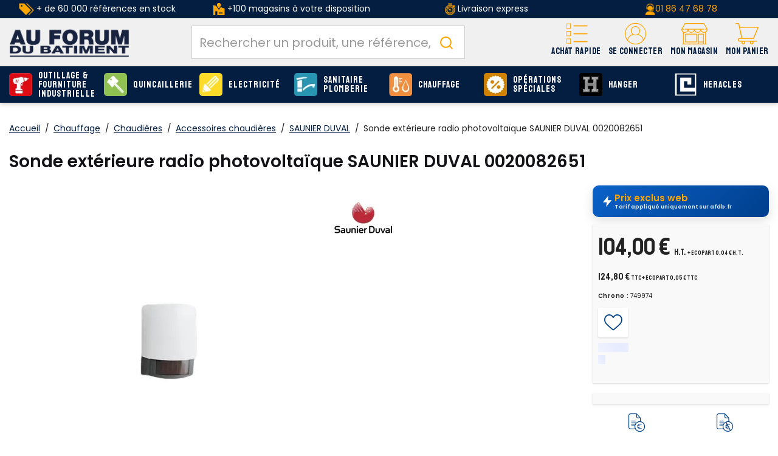

--- FILE ---
content_type: text/html;charset=utf-8
request_url: https://www.afdb.fr/saunier-duval-sonde-exterieure-saunier-duval-radio-photovoltaique_SKUM83760.html
body_size: 31513
content:
<!DOCTYPE html>
<html class="no-js" lang="fr"><head><script type="text/javascript">
window.gdprAppliesGlobally=true;
(function(){function n(){if(!window.frames.__cmpLocator){if(document.body&&document.body.firstChild){var e=document.body;var t=document.createElement("iframe");t.style.display="none";t.name="__cmpLocator";t.title="cmpLocator";e.insertBefore(t,e.firstChild)}else{setTimeout(n,5)}}}function e(e,t,n){if(typeof n!=="function"){return}
if(!window.__cmpBuffer){window.__cmpBuffer=[]}if(e==="ping"){n({gdprAppliesGlobally:window.gdprAppliesGlobally,cmpLoaded:false},true)}else{window.__cmpBuffer.push({command:e,parameter:t,callback:n})}}e.stub=true;function t(r){if(!window.__cmp||window.__cmp.stub!==true){return}if(!r.data){return}var a=typeof r.data==="string";var e;try{e=a?JSON.parse(r.data):r.data}catch(t){return}if(e.__cmpCall){var o=e.__cmpCall;window.__cmp(o.command,o.parameter,function(e,t){var n={__cmpReturn:{returnValue:e,success:t,callId:o.callId}};r.source.postMessage(a?JSON.stringify(n):n,"*")})}}if(typeof window.__cmp!=="function"){window.__cmp=e;if(window.addEventListener){window.addEventListener("message",t,false)}else{window.attachEvent("onmessage",t)}}n()})();(function(e){var t=document.createElement("script");t.id="spcloader";t.type="text/javascript";t.async=true;t.src="https://sdk.privacy-center.org/"+e+"/loader.js?target="+document.location.hostname;t.charset="utf-8";var n=document.getElementsByTagName("script")[0];
n.parentNode.insertBefore(t,n)})("f275e8f1-a5e8-484e-ae4e-978712ac8710");
</script>
<meta http-equiv="X-UA-Compatible" content="IE=edge">
<meta name="viewport" content="width=device-width, initial-scale=1">
<link rel="icon" type="image/x-icon" href="/INTERSHOP/static/WFS/AFDB-B2B-Site/-/-/fr_FR/assets/afdb/medias/favicon.ico">
<link rel="preconnect" href="https://fonts.gstatic.com">
<link rel="preconnect" href="https://www.googletagmanager.com">
<link rel="preconnect" href="https://cdnjs.cloudflare.com">
<link rel="preconnect" href="https://sdk.privacy-center.org"><meta name="robots" content="index,follow" /><title>Sonde ext&eacute;rieure radio photovolta&iuml;que SAUNIER DUVAL 0020082651 - SAUNIER DUVAL - 0020082651 | AFDB.fr</title><meta name="description" content="EN STOCK ! Sonde ext&eacute;rieure radio photovolta&iuml;que SAUNIER DUVAL 0020082651 - SAUNIER DUVAL - 0020082651 livr&eacute; en 24h sur chantier partout en France. SAUNIER DUVAL SAUNIER DUVAL au meilleur prix !" /><link rel="canonical" href="https://www.afdb.fr/saunier-duval-sonde-exterieure-saunier-duval-radio-photovoltaique_SKUM83760.html" /><script type="application/ld+json" data-qa="structuredDataProductSEO">
{
"@context": "https://schema.org/",
"@type": "Product",
"name": "Sonde extérieure radio photovoltaïque SAUNIER DUVAL 0020082651",
"image": [

"https:\/\/res.cloudinary.com\/afdb\/image\/upload\/s--5GsnQ3_y--\/c_pad,dpr_auto,f_auto,h_240,w_240\/v1\/afdb-fr\/AFD_155292_.jpeg"
],
"description": "<p>Sonde extérieure Saunier Duval radio photovoltaïque.<\/p>",
"sku": "749974",
"mpn": "0020082651",
"gtin":"3532040910232",
"brand": {
"@type": "Brand",
"name": "SAUNIER DUVAL"
},
"offers": {
"@type": "Offer",
"url": "https:\/\/www.afdb.fr\/saunier-duval-0020082651-sonde-exterieure-radio-photovoltaique-saunier-duval-0020082651_SKU749974.html", 

"priceCurrency": "EUR",
"price": "104.0",

"itemCondition": "https://schema.org/NewCondition",
"availability": "https://schema.org/OutOfStock"
}
}
</script><script type="application/ld+json" data-qa="structuredDataBreadcrumbSEO">
{
"@context": "https://schema.org",
"@type": "BreadcrumbList",
"itemListElement": [
{
"@type": "ListItem",
"position": 1,
"name": "Accueil",
"item": "https:\/\/www.afdb.fr\/"
},
{
"@type": "ListItem",
"position": 2,
"name": "Chauffage",
"item": "https:\/\/www.afdb.fr\/chauffage_C6609.html"
},
{
"@type": "ListItem",
"position": 3,
"name": "Chaudières",
"item": "https:\/\/www.afdb.fr\/chauffage\/chaudieres_C6609_256.html"
},
{
"@type": "ListItem",
"position": 4,
"name": "Accessoires chaudières",
"item": "https:\/\/www.afdb.fr\/chauffage\/chaudieres\/accessoires-chaudieres_C6609_6074.html"
},
{
"@type": "ListItem",
"position": 5,
"name": "SAUNIER DUVAL",
"item": "https:\/\/www.afdb.fr\/chauffage\/chaudieres\/accessoires-chaudieres\/saunier-duval_C6609_60563.html"
}
]
}
</script><meta property="og:type" content="product">
<meta property="og:url" content="https:&#47;&#47;www.afdb.fr&#47;saunier-duval-0020082651-sonde-exterieure-radio-photovoltaique-saunier-duval-0020082651_SKU749974.html">
<meta property="og:title" content="Sonde ext&eacute;rieure radio photovolta&iuml;que SAUNIER DUVAL 0020082651 - SAUNIER DUVAL - 0020082651 | AFDB.fr sur afdb.Fr">
<meta property="og:site_name" content="Au Forum du B&acirc;timent - N&deg;1 de la serrurerie, quincaillerie et fournitures industrielles">
<meta property="og:description" content="EN STOCK ! Sonde ext&eacute;rieure radio photovolta&iuml;que SAUNIER DUVAL 0020082651 - SAUNIER DUVAL - 0020082651 livr&eacute; en 24h sur chantier partout en France. SAUNIER DUVAL SAUNIER DUVAL au meilleur prix !"><meta property="og:image" content="https:&#47;&#47;res.cloudinary.com&#47;afdb&#47;image&#47;upload&#47;s--5GsnQ3_y--&#47;c_pad,dpr_auto,f_auto,h_240,w_240&#47;v1&#47;afdb-fr&#47;AFD_155292_.jpeg">
<meta property="og:image:width" content="240">
<meta property="og:image:height" content="240">
<meta property="og:image:alt" content="Sonde ext&eacute;rieure radio photovolta&iuml;que SAUNIER DUVAL 0020082651 pas cher"><meta property="product:pretax_price:amount" content="104.0">
<meta property="product:pretax_price:currency" content="EUR"><meta property="product:price:amount" content="124.8">
<meta property="product:price:currency" content="EUR"><link rel="stylesheet" href="/INTERSHOP/static/WFS/AFDB-B2B-Site/-/-/fr_FR/assets/afdb/css/afdb.55a4a27c91bdd5efe41b.css"><script src="/INTERSHOP/static/WFS/AFDB-B2B-Site/-/-/fr_FR/assets/afdb/js/runtime.4bb5a9e2c2ced4c8949b.bundle.js"></script><script src="/INTERSHOP/static/WFS/AFDB-B2B-Site/-/-/fr_FR/assets/afdb/js/afdb.b3a6447fa6a95cd3a90c.bundle.js"></script>
<script>
$(document).ready(function(){
(function($) {
$.fn.bootstrapValidator.i18n.forbiddensymbols = $.extend($.fn.bootstrapValidator.i18n.forbiddensymbols || {}, {
'default': 'Your input contains forbidden symbols.'
});
$.fn.bootstrapValidator.validators.forbiddensymbols = {
enableByHtml5: function($field) {
return (undefined !== $field.attr('forbiddensymbols'));
},
/**
* Return true if and only if the input value is a valid name
*
* @param {BootstrapValidator} validator Validate plugin instance
* @param {jQuery} $field Field element
* @param {Object} [options]
* @returns {Boolean}
*/
validate: function(validator, $field, options) {
var value = $field.val();
if (value === '') {
return true;
}
var forbiddenSymbolsRegExp = /^[^\<\>\&\@\;\%\*\#\|\_\[\]\!\?\~\+\{\}\(\)\:]*$/;
return forbiddenSymbolsRegExp.test(value);
}
};
}(window.jQuery));
});
</script>





<script type="text/javascript">
if (typeof RetailShop === 'undefined') {var RetailShop = {}};
RetailShop.URLs = {};
RetailShop.URLs.getProductComponents = "https://www.afdb.fr/INTERSHOP/web/WFS/AFDB-B2B-Site/fr_FR/-/EUR/ViewProduct-RenderProductComponents?CatalogID=6609&CategoryName=60563"; // additional params: SKU, cid, [cid, cid, ...]
RetailShop.URLs.getRecommendedProducts = "https://www.afdb.fr/INTERSHOP/web/WFS/AFDB-B2B-Site/fr_FR/-/EUR/ViewProductRecommendation-Start"; // params: SKU, ContextViewId
RetailShop.URLs.getRecommendationSession = "https://www.afdb.fr/INTERSHOP/web/WFS/AFDB-B2B-Site/fr_FR/-/EUR/ViewProductRecommendation-GetSessionData"; // no params
RetailShop.URLs.loginPage = "https://www.afdb.fr/connexion.html";
const REST_WEB_ADAPTER = '/INTERSHOP/rest';
const CURRENT_DOMAIN = 'AFDB-B2B-Site';
const SERVER_GROUP = 'WFS';
const LOCALE = '';
window.USER_UUID = 'AFDB';
</script><!-- TrustBox script -->
<script type="text/javascript" src="//widget.trustpilot.com/bootstrap/v5/tp.widget.bootstrap.min.js" async></script>
<!-- End TrustBox script -->
<script type="application/ld+json">
{
"@context": "https://schema.org",
"@type": "WebSite",
"url": "https://www.afdb.fr/",
"potentialAction": {
"@type": "SearchAction",
"target": {
"@type": "EntryPoint",
"urlTemplate": "https://www.afdb.fr/INTERSHOP/web/WFS/AFDB-B2B-Site/fr_FR/-/EUR/ViewParametricSearch-SimpleOfferSearch?SearchTerm={search_term_string}" 
},
"query-input": "required name=search_term_string" 
}
}
</script><script type="text/javascript">
if (typeof RESTConfiguration === 'undefined')
{
var RESTConfiguration = {}
RESTConfigurationClass = function() {
var http = location.protocol.concat("//").concat(window.location.hostname);
this.AuthenticationToken = null;
this.BusinessPartnerNo = null;
this.CustomerNo = null;
this.Login = null;
this.WebServerSecureURL = null;
this.WebServerURL = null;
this.URLMappingRESTWebadapter = null;
this.URLMappingPipelineWebadapter = null;
this.Domain = null;
this.ServerGroup = null;
this.URLIdentifier = null;
this.LocaleID = null;
this.CurrencyCode = null;
this.CustomerTypeID = null;
this.URLMappingStaticWebadapter = null;
};
RESTConfigurationClass.prototype = {
get: function(index) {
return this[index];
},
set: function(index, value) {
this[index] = value;
},
getCurrentHost: function() {
return window.location.origin;
},
getWebUrl: function() {
return this.getCurrentHost() + this.URLMappingPipelineWebadapter + '/' + this.ServerGroup + '/' + this.Domain + '/' + this.LocaleID + '/' + this.URLIdentifier + '/' + this.CurrencyCode + '/';
},
getRESTUrl: function() {
return this.getCurrentHost() + this.URLMappingRESTWebadapter + '/' + this.ServerGroup + '/' + this.Domain + '/' + this.URLIdentifier;
},
getBaseRESTUrl: function() {
return this.getCurrentHost() + this.URLMappingRESTWebadapter + '/' + this.ServerGroup + '/' + this.Domain + '/-;loc=' + this.LocaleID + '/';
},
getStaticUrl: function() {
return this.URLMappingStaticWebadapter + '/' + this.ServerGroup + '/' + this.Domain + '/' + this.URLIdentifier + '/-/' + this.LocaleID + '/';
},
getRESTClientHost: function() {
return this.URLMappingRESTWebadapter + '/' + this.ServerGroup;
},
getRESTClientPrefix: function() {
return this.Domain + '/' + this.URLIdentifier;
},
getAuthenticationToken: function() {
return this.AuthenticationToken;
},
getCustomerUrlPart: function(accountAdmin) {
if (this.CustomerTypeID === 'PRIVATE' || accountAdmin === true) {
return 'customers/' + this.CustomerNo;
}else{
return 'customers/' + this.CustomerNo + '/users/' + this.Login;
}
},
getLocale: function(rewrite) {
if (typeof rewrite === 'undefined') {
return this.LocaleID;
}else{
return this.LocaleID.replace('_','-');
}
},
getLang: function() {
return this.LocaleID.split('_')[0];
},
getLocalizationsUrl: function(id) {
if (typeof id !== 'undefined' && typeof id === 'string') {
return this.getStaticUrl() + 'js/localizations/' + id + '-' + RESTConfiguration.LocaleID + '.json'
}
return this.getStaticUrl() + 'js/localizations/'
},
getLocalizationProperties: function(topic, locale) {
if (typeof locale === 'undefined') {
var locale = this.getLocale();
}
var promise = $.getJSON(this.getWebUrl() + 'ViewLocalization-Get?topic='+topic+'&locale='+locale).then(function(data) {
var localizationProperties = {};
localizationProperties[RESTConfiguration.getLocale()] = data;
return localizationProperties;
});
return promise;
}
};
};
RESTConfiguration = new RESTConfigurationClass();

RESTConfiguration.set('AuthenticationToken', 'encryption0@PBEWithMD5AndTripleDES:EW9kLmzsrro=|cVbuPsfOh7e3xWALCkjGFTQsqpNYjv7DBDB/31bUaOd56psxpVFuZNK9SerqDTM1');

RESTConfiguration.set('WebServerSecureURL', 'https://ish26-afdbticmprod-lv.northeurope.cloudapp.azure.com:443')

RESTConfiguration.set('WebServerURL', 'http://ish26-afdbticmprod-lv.northeurope.cloudapp.azure.com:80')

RESTConfiguration.set('URLMappingRESTWebadapter', '/INTERSHOP/rest')

RESTConfiguration.set('URLMappingPipelineWebadapter', '/INTERSHOP/web')

RESTConfiguration.set('Domain', 'AFDB-B2B-Site')

RESTConfiguration.set('ServerGroup', 'WFS')

RESTConfiguration.set('URLIdentifier', '-')

RESTConfiguration.set('LocaleID', 'fr_FR')

RESTConfiguration.set('CurrencyCode', 'EUR')

RESTConfiguration.set('URLMappingStaticWebadapter', '/INTERSHOP/static')

RESTConfiguration.set("MoneyFormat", {

"EUR_EURO_LONG": { precision: 2, decimal: ",", thousand: " ", format: { pos: "%v €", neg: "- %v €" } },
"EUR_MONEY_LONG": { precision: 2, decimal: ",", thousand: " ", format: { pos: "%v €", neg: "- %v €" } },
"EUR_EURO_COMBINED": { precision: 2, decimal: ",", thousand: " ", format: { pos: "%v €", neg: "- %v €" } },
"EUR_MONEY_INPUT": { precision: 2, decimal: ",", thousand: " ", format: { pos: "%v", neg: "-%v" } },
"EUR_MONEY_SHORT": { precision: 2, decimal: ",", thousand: " ", format: { pos: "%v", neg: "- %v" } },
"EUR_EURO_SHORT": { precision: 2, decimal: ",", thousand: " ", format: { pos: "%v", neg: "- %v" } }
});

RESTConfiguration.set("DateFormat", {

"DATE_INPUT": "dd/MM/yyyy"
,
"TIME_INPUT": "HH:mm"
,
"DATE_TIME_INPUT": "dd/MM/yyyy HH:mm"
,
"DATE_SHORT": "dd/MM/yyyy"
,
"DATE_TIME": "HH:mm:ss"
,
"DATE_LONG": "dd/MM/yyyy"

});
</script><!-- import googlefont -->
<link href="https://fonts.googleapis.com/css?family=Poppins:400,500,600|Staatliches&display=swap" rel="stylesheet">
<!-- import googlefont -->
<link href="https://fonts.googleapis.com/css2?family=Barlow:wght@400;700&display=swap" rel="stylesheet"><style type="text/css">.main-navigation .main-navigation-list .category-level1>a {line-height: 15px;}

.icon-retrait1j:before{
  background-color : red!important;

}


</style><script type="text/javascript">
window.cssDir = "/INTERSHOP/static/WFS/AFDB-B2B-Site/-/-/fr_FR/css/";
window.imgDir = "/INTERSHOP/static/WFS/AFDB-B2B-Site/-/-/fr_FR/images/";
</script>









<!-- Google Tag Manager -->
<script>(function(w,d,s,l,i){w[l]=w[l]||[];w[l].push({'gtm.start':
new Date().getTime(),event:'gtm.js'});var f=d.getElementsByTagName(s)[0],
j=d.createElement(s),dl=l!='dataLayer'?'&l='+l:'';j.async=true;j.src=
'//www.googletagmanager.com/gtm.js?id='+i+dl;f.parentNode.insertBefore(j,f);
})(window,document,'script','dataLayer','GTM-WF8FZ8');</script>
<!-- End Google Tag Manager --> <script type="text/javascript">
window.dataLayer = window.dataLayer || [];
dataLayer.push({
"env": {
"name": "prod_live"
}
});
</script></head>
<body 
data-spy="scroll" data-target=".navbar" data-offset="250" 
><noscript>
<iframe src="//www.googletagmanager.com/ns.html?id=GTM-WF8FZ8"
height="0" width="0" style="display:none;visibility:hidden"></iframe>
</noscript><noscript>
<div class="system-notification">
<div class="container">
<div class="row">
<div class="col-sm-12">
<div class="system-notification-icon">
</div>
<div class="system-notification-text">
<p>Il semble que JavaScript est d&eacute;sactiv&eacute; dans votre navigateur.</p>
<p>Pour utiliser ce site Web, JavaScript doit être activé dans votre navigateur.</p>
<p>Veuillez activer JavaScript et recharger cette page.</p>
</div>
</div>
</div>
</div>
</div>
</noscript><div id="disabled-cookies-warning" style="display: none;">
<div class="system-notification">
<div class="container">
<div class="row">
<div class="col-sm-12">
<div class="system-notification-icon">
</div>
<div class="system-notification-text">
<p>Il semble que votre navigateur a d&eacute;sactiv&eacute; les cookies.</p>
<p>Le site Web exige que votre navigateur active les cookies pour ouvrir une session.</p>
<p>Veuillez activer les cookies et recharger cette page.</p>
</div>
</div>
</div>
</div>
</div>
<script type="text/javascript">
(function cookieTest(){
var name = 'cookie_test';
if(location.protocol == 'https:') {
document.cookie = name + '=; Secure; SameSite=None;';
} else {
document.cookie = name + '=;';
}
if (document.cookie.indexOf(name) == -1) {
$('#disabled-cookies-warning').show();
}
document.cookie = name + '=; expires=Thu, 01-Jan-70 00:00:01 GMT;';
})();
</script>
</div><header data-testing-id="page-header" class="top xs:mb-5 sm:mb-5"><div class="freestyle"><div class="hidden-xs " style="background-color: #031e41; text-align: center; vertical-align: middle; padding-top: 5px; padding-bottom: 5px;">
<table style="vertical-align: middle; height: 100%;" width="100%">
<tbody style="vertical-align: middle;">
<tr>
<td class="hidden-sm hidden-xs" style="color: #ffffff; text-align: center; height: 100%;" width="25%"><img src="https://res.cloudinary.com/afdb/image/upload/c_scale,h_20/v1629203505/afdb-fr/reassurance_header/offre_pdt.png" alt="offre_pdt" width="25" height="20" /> + de 60 000 références en stock</td>
<td class="hidden-sm hidden-xs" style="color: #ffffff; height: 100%; vertical-align: middle;" width="25%"><img src="https://res.cloudinary.com/afdb/image/upload/c_scale,h_20/v1629126222/afdb-fr/reassurance_header/shop2.png" alt="shop" /> +100 magasins à votre disposition</td>
<td style="color: #ffffff; height: 100%;" width="25%"><img title="liv" src="https://res.cloudinary.com/afdb/image/upload/c_scale,h_20/v1629126224/afdb-fr/reassurance_header/liv_express.png" alt="" width="17" height="20" /> Livraison express</td>
<td style="color: #ffffff!important; text-align: center; height: 100%; vertical-align: middle;" width="25%"><img title="tel" src="https://res.cloudinary.com/afdb/image/upload/c_scale,h_20/v1629126222/afdb-fr/reassurance_header/tel.png" alt="" width="17" height="20" /><a href="tel:+33186476878">01 86 47 68 78</a></td>
</tr>
</tbody>
</table>
</div>

</div><script type="text/javascript">
var _cms = new Object();
_cms.webRoot = "/INTERSHOP/static/WFS/AFDB-B2B-Site/-/-/fr_FR";
_cms.contentURL = "/INTERSHOP/static/WFS/AFDB-B2B-Site/-/-/fr_FR/";
</script><div class="UDPC"></div><div class="mid-header">
<nav class="container container-full">
<div class="row relative">
<div class="col-xs-12">
<a rel="home" href="https://www.afdb.fr/" class="visible-xs visible-sm mobile-logo text-center pr-0 absolute left-1/2 -translate-x-1/2 mt-2 z-10"><img src="/INTERSHOP/static/WFS/AFDB-B2B-Site/-/-/fr_FR/assets/afdb/medias/logo.png" alt="AU FORUM DU BATIMENT : Plus Proche, Plus Pro" loading="lazy" fetchpriority="low"></a>
<div class="logo-wrapper hidden md:block"><a rel="home" href="https://www.afdb.fr/"><img src="/INTERSHOP/static/WFS/AFDB-B2B-Site/-/-/fr_FR/assets/afdb/medias/logo.png" alt="AU FORUM DU BATIMENT : Plus Proche, Plus Pro" loading="lazy" fetchpriority="low"></a></div>
<div class="header-wrapper flex flex-col-reverse md:flex-row">
<div class="search-container header-search-container"><div data-nodemove-spot="md-lg:searckbox"></div>
<div id="algoliasearch-searchbox" class="flex w-full">
<div class="aa-Autocomplete" data-algoliasearch-searchbox-pattern>
<form class="aa-Form" action="" role="search">
<div class="aa-InputWrapperPrefix">
<label class="aa-Label" for="">
<button class="aa-SubmitButton" type="submit" title="Submit">
<svg class="aa-SubmitIcon" viewBox="0 0 24 24" width="20" height="20" fill="currentColor"><path d="M16.041 15.856c-0.034 0.026-0.067 0.055-0.099 0.087s-0.060 0.064-0.087 0.099c-1.258 1.213-2.969 1.958-4.855 1.958-1.933 0-3.682-0.782-4.95-2.050s-2.050-3.017-2.050-4.95 0.782-3.682 2.050-4.95 3.017-2.050 4.95-2.050 3.682 0.782 4.95 2.050 2.050 3.017 2.050 4.95c0 1.886-0.745 3.597-1.959 4.856zM21.707 20.293l-3.675-3.675c1.231-1.54 1.968-3.493 1.968-5.618 0-2.485-1.008-4.736-2.636-6.364s-3.879-2.636-6.364-2.636-4.736 1.008-6.364 2.636-2.636 3.879-2.636 6.364 1.008 4.736 2.636 6.364 3.879 2.636 6.364 2.636c2.125 0 4.078-0.737 5.618-1.968l3.675 3.675c0.391 0.391 1.024 0.391 1.414 0s0.391-1.024 0-1.414z"></path></svg>
</button>
</label>
<div class="aa-LoadingIndicator" hidden="">
<svg class="aa-LoadingIcon" viewBox="0 0 100 100" width="20" height="20"><circle cx="50" cy="50" fill="none" r="35" stroke="currentColor" stroke-dasharray="164.93361431346415 56.97787143782138" stroke-width="6"><animateTransform attributeName="transform" type="rotate" repeatCount="indefinite" dur="1s" values="0 50 50;90 50 50;180 50 50;360 50 50" keyTimes="0;0.40;0.65;1"></animateTransform></circle></svg>
</div>
</div>
<div class="aa-InputWrapper">
<input class="aa-Input" id="" placeholder="Rechercher un produit, une référence, une marque" type="search">
</div>
<div class="aa-InputWrapperSuffix">
<button class="aa-ClearButton" type="reset" title="Clear" hidden="">
<svg class="aa-ClearIcon" viewBox="0 0 24 24" width="18" height="18" fill="currentColor"><path d="M5.293 6.707l5.293 5.293-5.293 5.293c-0.391 0.391-0.391 1.024 0 1.414s1.024 0.391 1.414 0l5.293-5.293 5.293 5.293c0.391 0.391 1.024 0.391 1.414 0s0.391-1.024 0-1.414l-5.293-5.293 5.293-5.293c0.391-0.391 0.391-1.024 0-1.414s-1.024-0.391-1.414 0l-5.293 5.293-5.293-5.293c-0.391-0.391-1.024-0.391-1.414 0s-0.391 1.024 0 1.414z"></path></svg>
</button>
</div>
</form>
</div>
</div></div>
<div class="header-nav w-full md:w-auto flex justify-between items-center md:block md:absolute md:h-auto h-[50px] static">
<div class="md:hidden">
<a class="flex flex-col items-center justify-center pt-2.5" data-panels-trigger="panels_nav" role="button">
<span class="icon icon-burger"></span>
<span class="font-staatliches text-12 text-yellow">Menu</span>
</a>
</div>
<div class="hidden">
<ul data-panels-target="navigation">
<li class="level-li">
<a class="level-all btn btn-primary" href="https://www.afdb.fr/produits.html">Voir tous les produits</a>
</li>




<li class="category-level1 dropdown level-li"><a class="level-a-54 level-a" href="https://www.afdb.fr/outillage-fourniture-industrielle_C54.html" data-testing-id="54-link" data-depth="0" data-parent="Nos produits" data-current="Outillage &amp; Fourniture industrielle" data-item="true">
<img class="icon hidden-xs hidden-sm" src="https://res.cloudinary.com/afdb/image/upload/s--UDk3OP5b--/c_pad,dpr_auto,f_auto,h_55,w_55/v1/category/outillage.svg" alt="Outillage &amp; Fourniture industrielle" width="55" height="55" onerror="this.src='https:&#47;&#47;res.cloudinary.com&#47;afdb&#47;image&#47;upload&#47;s--94j6KtGL--&#47;c_pad,dpr_auto,f_auto,h_55,w_55&#47;v1&#47;afdb-fr&#47;fallback.png';this.onerror=null;"/>Outillage &amp; Fourniture industrielle<span class="next icon-arrow-right visible-xs visible-sm" data-next="true" aria-hidden="true"></span></a><ul class="wrapper-level1 dropdown-menu">
<div class="container container-full">
<div class="row">
<div class="col-sm-9 col-md-10">
<div class="flex flex-wrap row">




<ul class="1 "> 
<li class="col-sm-12 category-level2 level-li 1-item">
<a class="level-a  level-a-next" href="https://www.afdb.fr/outillage-fourniture-industrielle/outillage-electrique_C54_15779.html" data-parent="Outillage &amp; Fourniture industrielle" data-current="Outillage &eacute;lectrique">
<span class="img">
<img src="https://res.cloudinary.com/afdb/image/upload/s--a1U-jY81--/c_pad,dpr_auto,f_auto,h_70,w_70/v1/category/perfo_bosch_4x.png" width="70" height="70" onerror="this.src='https:&#47;&#47;res.cloudinary.com&#47;afdb&#47;image&#47;upload&#47;s--2LHgPRgH--&#47;c_pad,dpr_auto,f_auto,h_70,w_70&#47;v1&#47;afdb-fr&#47;fallback.png';this.onerror=null;" loading="lazy" fetchpriority="low">
</span>
<span class="infos">Outillage &eacute;lectrique<span>(4 768 produits)</span>
</span>
</a>
</li> 
<li class="col-sm-12 category-level2 level-li 1-item">
<a class="level-a  level-a-next" href="https://www.afdb.fr/outillage-fourniture-industrielle/outillage-pneumatique_C54_58967.html" data-parent="Outillage &amp; Fourniture industrielle" data-current="Outillage pneumatique">
<span class="img">
<img src="https://res.cloudinary.com/afdb/image/upload/s--d5MF3Nle--/c_pad,dpr_auto,f_auto,h_70,w_70/v1/category/pneumatique_4x.png" width="70" height="70" onerror="this.src='https:&#47;&#47;res.cloudinary.com&#47;afdb&#47;image&#47;upload&#47;s--2LHgPRgH--&#47;c_pad,dpr_auto,f_auto,h_70,w_70&#47;v1&#47;afdb-fr&#47;fallback.png';this.onerror=null;" loading="lazy" fetchpriority="low">
</span>
<span class="infos">Outillage pneumatique<span>(369 produits)</span>
</span>
</a>
</li> 
<li class="col-sm-12 category-level2 level-li 1-item">
<a class="level-a  level-a-next" href="https://www.afdb.fr/outillage-fourniture-industrielle/outils-coupants-abrasifs_C54_72306.html" data-parent="Outillage &amp; Fourniture industrielle" data-current="Outils coupants et abrasifs">
<span class="img">
<img src="https://res.cloudinary.com/afdb/image/upload/s--8lVf_0_x--/c_pad,dpr_auto,f_auto,h_70,w_70/v1/category/outilsCoupants_02x.jpg" width="70" height="70" onerror="this.src='https:&#47;&#47;res.cloudinary.com&#47;afdb&#47;image&#47;upload&#47;s--2LHgPRgH--&#47;c_pad,dpr_auto,f_auto,h_70,w_70&#47;v1&#47;afdb-fr&#47;fallback.png';this.onerror=null;" loading="lazy" fetchpriority="low">
</span>
<span class="infos">Outils coupants et abrasifs<span>(1 626 produits)</span>
</span>
</a>
</li> 
<li class="col-sm-12 category-level2 level-li 1-item">
<a class="level-a  level-a-next" href="https://www.afdb.fr/outillage-fourniture-industrielle/outillage-mains_C54_72334.html" data-parent="Outillage &amp; Fourniture industrielle" data-current="Outillage &agrave; mains">
<span class="img">
<img src="https://res.cloudinary.com/afdb/image/upload/s--hP7sNGWM--/c_pad,dpr_auto,f_auto,h_70,w_70/v1/category/outillageMain_02x.jpg" width="70" height="70" onerror="this.src='https:&#47;&#47;res.cloudinary.com&#47;afdb&#47;image&#47;upload&#47;s--2LHgPRgH--&#47;c_pad,dpr_auto,f_auto,h_70,w_70&#47;v1&#47;afdb-fr&#47;fallback.png';this.onerror=null;" loading="lazy" fetchpriority="low">
</span>
<span class="infos">Outillage &agrave; mains<span>(5 373 produits)</span>
</span>
</a>
</li> 
<li class="col-sm-12 category-level2 level-li 1-item">
<a class="level-a  level-a-next" href="https://www.afdb.fr/outillage-fourniture-industrielle/outillage-general_C54_3236.html" data-parent="Outillage &amp; Fourniture industrielle" data-current="Outillage g&eacute;n&eacute;ral">
<span class="img">
<img src="https://res.cloudinary.com/afdb/image/upload/s---eX9tBdw--/c_pad,dpr_auto,f_auto,h_70,w_70/v1/category/generale_4x.png" width="70" height="70" onerror="this.src='https:&#47;&#47;res.cloudinary.com&#47;afdb&#47;image&#47;upload&#47;s--2LHgPRgH--&#47;c_pad,dpr_auto,f_auto,h_70,w_70&#47;v1&#47;afdb-fr&#47;fallback.png';this.onerror=null;" loading="lazy" fetchpriority="low">
</span>
<span class="infos">Outillage g&eacute;n&eacute;ral<span>(5 544 produits)</span>
</span>
</a>
</li> 
<li class="col-sm-12 category-level2 level-li 1-item">
<a class="level-a  level-a-next" href="https://www.afdb.fr/outillage-fourniture-industrielle/outillage-espaces-verts_C54_70131.html" data-parent="Outillage &amp; Fourniture industrielle" data-current="Outillage espaces verts">
<span class="img">
<img src="https://res.cloudinary.com/afdb/image/upload/s--3PdvFCLn--/c_pad,dpr_auto,f_auto,h_70,w_70/v1/category/outil_jardin_02x" width="70" height="70" onerror="this.src='https:&#47;&#47;res.cloudinary.com&#47;afdb&#47;image&#47;upload&#47;s--2LHgPRgH--&#47;c_pad,dpr_auto,f_auto,h_70,w_70&#47;v1&#47;afdb-fr&#47;fallback.png';this.onerror=null;" loading="lazy" fetchpriority="low">
</span>
<span class="infos">Outillage espaces verts<span>(2 822 produits)</span>
</span>
</a>
</li> 
<li class="col-sm-12 category-level2 level-li 1-item">
<a class="level-a  level-a-next" href="https://www.afdb.fr/outillage-fourniture-industrielle/soudage_C54_58968.html" data-parent="Outillage &amp; Fourniture industrielle" data-current="Soudage">
<span class="img">
<img src="https://res.cloudinary.com/afdb/image/upload/s---GVdHVgw--/c_pad,dpr_auto,f_auto,h_70,w_70/v1/category/soudage_4x.png" width="70" height="70" onerror="this.src='https:&#47;&#47;res.cloudinary.com&#47;afdb&#47;image&#47;upload&#47;s--2LHgPRgH--&#47;c_pad,dpr_auto,f_auto,h_70,w_70&#47;v1&#47;afdb-fr&#47;fallback.png';this.onerror=null;" loading="lazy" fetchpriority="low">
</span>
<span class="infos">Soudage<span>(597 produits)</span>
</span>
</a>
</li> 
<li class="col-sm-12 category-level2 level-li 1-item">
<a class="level-a  level-a-next" href="https://www.afdb.fr/outillage-fourniture-industrielle/equipements-manutention_C54_3237.html" data-parent="Outillage &amp; Fourniture industrielle" data-current="Equipements &amp; Manutention">
<span class="img">
<img src="https://res.cloudinary.com/afdb/image/upload/s--oLa1LD-o--/c_pad,dpr_auto,f_auto,h_70,w_70/v1/category/equipement-manutention_4x.png" width="70" height="70" onerror="this.src='https:&#47;&#47;res.cloudinary.com&#47;afdb&#47;image&#47;upload&#47;s--2LHgPRgH--&#47;c_pad,dpr_auto,f_auto,h_70,w_70&#47;v1&#47;afdb-fr&#47;fallback.png';this.onerror=null;" loading="lazy" fetchpriority="low">
</span>
<span class="infos">Equipements &amp; Manutention<span>(764 produits)</span>
</span>
</a>
</li> 
<li class="col-sm-12 category-level2 level-li 1-item">
<a class="level-a  level-a-next" href="https://www.afdb.fr/outillage-fourniture-industrielle/assemblages-fixations_C54_3241.html" data-parent="Outillage &amp; Fourniture industrielle" data-current="Assemblages &amp; Fixations">
<span class="img">
<img src="https://res.cloudinary.com/afdb/image/upload/s--0GfU0KYv--/c_pad,dpr_auto,f_auto,h_70,w_70/v1/category/assemblage_4x.png" width="70" height="70" onerror="this.src='https:&#47;&#47;res.cloudinary.com&#47;afdb&#47;image&#47;upload&#47;s--2LHgPRgH--&#47;c_pad,dpr_auto,f_auto,h_70,w_70&#47;v1&#47;afdb-fr&#47;fallback.png';this.onerror=null;" loading="lazy" fetchpriority="low">
</span>
<span class="infos">Assemblages &amp; Fixations<span>(1 186 produits)</span>
</span>
</a>
</li> 
<li class="col-sm-12 category-level2 level-li 1-item">
<a class="level-a  level-a-next" href="https://www.afdb.fr/outillage-fourniture-industrielle/consommables-produits-maintenance_C54_3239.html" data-parent="Outillage &amp; Fourniture industrielle" data-current="Consommables Produits de maintenance">
<span class="img">
<img src="https://res.cloudinary.com/afdb/image/upload/s--yFvRMr_H--/c_pad,dpr_auto,f_auto,h_70,w_70/v1/category/consommables_02x.png" width="70" height="70" onerror="this.src='https:&#47;&#47;res.cloudinary.com&#47;afdb&#47;image&#47;upload&#47;s--2LHgPRgH--&#47;c_pad,dpr_auto,f_auto,h_70,w_70&#47;v1&#47;afdb-fr&#47;fallback.png';this.onerror=null;" loading="lazy" fetchpriority="low">
</span>
<span class="infos">Consommables Produits de maintenance<span>(615 produits)</span>
</span>
</a>
</li> 
<li class="col-sm-12 category-level2 level-li 1-item">
<a class="level-a  level-a-next" href="https://www.afdb.fr/outillage-fourniture-industrielle/produits-maintenance_C54_3240.html" data-parent="Outillage &amp; Fourniture industrielle" data-current="Produits de maintenance">
<span class="img">
<img src="https://res.cloudinary.com/afdb/image/upload/s--ru_Gc_My--/c_pad,dpr_auto,f_auto,h_70,w_70/v1/category/maintenance_4x.png" width="70" height="70" onerror="this.src='https:&#47;&#47;res.cloudinary.com&#47;afdb&#47;image&#47;upload&#47;s--2LHgPRgH--&#47;c_pad,dpr_auto,f_auto,h_70,w_70&#47;v1&#47;afdb-fr&#47;fallback.png';this.onerror=null;" loading="lazy" fetchpriority="low">
</span>
<span class="infos">Produits de maintenance<span>(366 produits)</span>
</span>
</a>
</li> 
<li class="col-sm-12 category-level2 level-li 1-item">
<a class="level-a  level-a-next" href="https://www.afdb.fr/outillage-fourniture-industrielle/hygiene-securite_C54_56.html" data-parent="Outillage &amp; Fourniture industrielle" data-current="Hygi&egrave;ne &amp; S&eacute;curit&eacute;">
<span class="img">
<img src="https://res.cloudinary.com/afdb/image/upload/s--Buy-X1yk--/c_pad,dpr_auto,f_auto,h_70,w_70/v1/category/hygi%C3%A8ne_4x.png" width="70" height="70" onerror="this.src='https:&#47;&#47;res.cloudinary.com&#47;afdb&#47;image&#47;upload&#47;s--2LHgPRgH--&#47;c_pad,dpr_auto,f_auto,h_70,w_70&#47;v1&#47;afdb-fr&#47;fallback.png';this.onerror=null;" loading="lazy" fetchpriority="low">
</span>
<span class="infos">Hygi&egrave;ne &amp; S&eacute;curit&eacute;<span>(570 produits)</span>
</span>
</a>
</li> 
<li class="col-sm-12 category-level2 level-li 1-item">
<a class="level-a  level-a-next" href="https://www.afdb.fr/outillage-fourniture-industrielle/equipements-protection-individuelle_C54_55.html" data-parent="Outillage &amp; Fourniture industrielle" data-current="Equipements de protection individuelle">
<span class="img">
<img src="https://res.cloudinary.com/afdb/image/upload/s--J-XuFcyN--/c_pad,dpr_auto,f_auto,h_70,w_70/v1/category/protection_individuelle_4x.png" width="70" height="70" onerror="this.src='https:&#47;&#47;res.cloudinary.com&#47;afdb&#47;image&#47;upload&#47;s--2LHgPRgH--&#47;c_pad,dpr_auto,f_auto,h_70,w_70&#47;v1&#47;afdb-fr&#47;fallback.png';this.onerror=null;" loading="lazy" fetchpriority="low">
</span>
<span class="infos">Equipements de protection individuelle<span>(1 075 produits)</span>
</span>
</a>
</li></ul></div>
<div class="row">
<div class="text-right col-xs-12">
<a class="btn btn-default" href="https://www.afdb.fr/outillage-fourniture-industrielle_C54.html">Voir toutes les catégories</a>
</div>
</div>
</div>
<div class="col-sm-3 col-md-2 navigation-banner"></div>
</div>
</div>
</ul></li>




<li class="category-level1 dropdown level-li"><a class="level-a-1813 level-a" href="https://www.afdb.fr/quincaillerie_C1813.html" data-testing-id="1813-link" data-depth="0" data-parent="Nos produits" data-current="Quincaillerie" data-item="true">
<img class="icon hidden-xs hidden-sm" src="https://res.cloudinary.com/afdb/image/upload/s--WpWK8QI7--/c_pad,dpr_auto,f_auto,h_55,w_55/v1/category/quincaillerie-menu.svg" alt="Quincaillerie" width="55" height="55" onerror="this.src='https:&#47;&#47;res.cloudinary.com&#47;afdb&#47;image&#47;upload&#47;s--94j6KtGL--&#47;c_pad,dpr_auto,f_auto,h_55,w_55&#47;v1&#47;afdb-fr&#47;fallback.png';this.onerror=null;"/>Quincaillerie<span class="next icon-arrow-right visible-xs visible-sm" data-next="true" aria-hidden="true"></span></a><ul class="wrapper-level1 dropdown-menu">
<div class="container container-full">
<div class="row">
<div class="col-sm-9 col-md-10">
<div class="flex flex-wrap row">




<ul class="1 "> 
<li class="col-sm-12 category-level2 level-li 1-item">
<a class="level-a  level-a-next" href="https://www.afdb.fr/quincaillerie/cylindres-cles_C1813_60554.html" data-parent="Quincaillerie" data-current="Cylindres et cl&eacute;s">
<span class="img">
<img src="https://res.cloudinary.com/afdb/image/upload/s--ytLV2goO--/c_pad,dpr_auto,f_auto,h_70,w_70/v1/category/cylindres_02x.jpg" width="70" height="70" onerror="this.src='https:&#47;&#47;res.cloudinary.com&#47;afdb&#47;image&#47;upload&#47;s--2LHgPRgH--&#47;c_pad,dpr_auto,f_auto,h_70,w_70&#47;v1&#47;afdb-fr&#47;fallback.png';this.onerror=null;" loading="lazy" fetchpriority="low">
</span>
<span class="infos">Cylindres et cl&eacute;s<span>(308 produits)</span>
</span>
</a>
</li> 
<li class="col-sm-12 category-level2 level-li 1-item">
<a class="level-a  level-a-next" href="https://www.afdb.fr/quincaillerie/serrurerie-batiment_C1813_1815.html" data-parent="Quincaillerie" data-current="Serrurerie de b&acirc;timent">
<span class="img">
<img src="https://res.cloudinary.com/afdb/image/upload/s--EodsIqkg--/c_pad,dpr_auto,f_auto,h_70,w_70/v1/category/serrurerie_02x.eps" width="70" height="70" onerror="this.src='https:&#47;&#47;res.cloudinary.com&#47;afdb&#47;image&#47;upload&#47;s--2LHgPRgH--&#47;c_pad,dpr_auto,f_auto,h_70,w_70&#47;v1&#47;afdb-fr&#47;fallback.png';this.onerror=null;" loading="lazy" fetchpriority="low">
</span>
<span class="infos">Serrurerie de b&acirc;timent<span>(739 produits)</span>
</span>
</a>
</li> 
<li class="col-sm-12 category-level2 level-li 1-item">
<a class="level-a  level-a-next" href="https://www.afdb.fr/quincaillerie/ferme-portes_C1813_1816.html" data-parent="Quincaillerie" data-current="Ferme-Portes">
<span class="img">
<img src="https://res.cloudinary.com/afdb/image/upload/s--jbZxizuW--/c_pad,dpr_auto,f_auto,h_70,w_70/v1/category/ferme_portes_02x.eps" width="70" height="70" onerror="this.src='https:&#47;&#47;res.cloudinary.com&#47;afdb&#47;image&#47;upload&#47;s--2LHgPRgH--&#47;c_pad,dpr_auto,f_auto,h_70,w_70&#47;v1&#47;afdb-fr&#47;fallback.png';this.onerror=null;" loading="lazy" fetchpriority="low">
</span>
<span class="infos">Ferme-Portes<span>(192 produits)</span>
</span>
</a>
</li> 
<li class="col-sm-12 category-level2 level-li 1-item">
<a class="level-a  level-a-next" href="https://www.afdb.fr/quincaillerie/garnitures-porte_C1813_15789.html" data-parent="Quincaillerie" data-current="Garnitures de porte">
<span class="img">
<img src="https://res.cloudinary.com/afdb/image/upload/s--jDUCZiyi--/c_pad,dpr_auto,f_auto,h_70,w_70/v1/category/garnitures_02x.jpg" width="70" height="70" onerror="this.src='https:&#47;&#47;res.cloudinary.com&#47;afdb&#47;image&#47;upload&#47;s--2LHgPRgH--&#47;c_pad,dpr_auto,f_auto,h_70,w_70&#47;v1&#47;afdb-fr&#47;fallback.png';this.onerror=null;" loading="lazy" fetchpriority="low">
</span>
<span class="infos">Garnitures de porte<span>(434 produits)</span>
</span>
</a>
</li> 
<li class="col-sm-12 category-level2 level-li 1-item">
<a class="level-a  level-a-next" href="https://www.afdb.fr/quincaillerie/quincaillerie-batiment-ferco_C1813_1819.html" data-parent="Quincaillerie" data-current="Quincaillerie de b&acirc;timent Ferco">
<span class="img">
<img src="https://res.cloudinary.com/afdb/image/upload/s--50qvGb3x--/c_pad,dpr_auto,f_auto,h_70,w_70/v1/category/ferco_02x.webp" width="70" height="70" onerror="this.src='https:&#47;&#47;res.cloudinary.com&#47;afdb&#47;image&#47;upload&#47;s--2LHgPRgH--&#47;c_pad,dpr_auto,f_auto,h_70,w_70&#47;v1&#47;afdb-fr&#47;fallback.png';this.onerror=null;" loading="lazy" fetchpriority="low">
</span>
<span class="infos">Quincaillerie de b&acirc;timent Ferco<span>(305 produits)</span>
</span>
</a>
</li> 
<li class="col-sm-12 category-level2 level-li 1-item">
<a class="level-a  level-a-next" href="https://www.afdb.fr/quincaillerie/quincaillerie-generale-batiment_C1813_1818.html" data-parent="Quincaillerie" data-current="Quincaillerie g&eacute;n&eacute;rale de b&acirc;timent">
<span class="img">
<img src="https://res.cloudinary.com/afdb/image/upload/s--3SMADNv6--/c_pad,dpr_auto,f_auto,h_70,w_70/v1/category/quinc_gene_02x.eps" width="70" height="70" onerror="this.src='https:&#47;&#47;res.cloudinary.com&#47;afdb&#47;image&#47;upload&#47;s--2LHgPRgH--&#47;c_pad,dpr_auto,f_auto,h_70,w_70&#47;v1&#47;afdb-fr&#47;fallback.png';this.onerror=null;" loading="lazy" fetchpriority="low">
</span>
<span class="infos">Quincaillerie g&eacute;n&eacute;rale de b&acirc;timent<span>(830 produits)</span>
</span>
</a>
</li> 
<li class="col-sm-12 category-level2 level-li 1-item">
<a class="level-a  level-a-next" href="https://www.afdb.fr/quincaillerie/quincaillerie-agencement-ameublement_C1813_1821.html" data-parent="Quincaillerie" data-current="Quincaillerie d&#39;agencement et d&#39;ameublement">
<span class="img">
<img src="https://res.cloudinary.com/afdb/image/upload/s--Z6cpT1fG--/c_pad,dpr_auto,f_auto,h_70,w_70/v1/category/agencement_02x.eps" width="70" height="70" onerror="this.src='https:&#47;&#47;res.cloudinary.com&#47;afdb&#47;image&#47;upload&#47;s--2LHgPRgH--&#47;c_pad,dpr_auto,f_auto,h_70,w_70&#47;v1&#47;afdb-fr&#47;fallback.png';this.onerror=null;" loading="lazy" fetchpriority="low">
</span>
<span class="infos">Quincaillerie d&#39;agencement et d&#39;ameublement<span>(625 produits)</span>
</span>
</a>
</li> 
<li class="col-sm-12 category-level2 level-li 1-item">
<a class="level-a  level-a-next" href="https://www.afdb.fr/quincaillerie/controle-acces_C1813_1822.html" data-parent="Quincaillerie" data-current="Contr&ocirc;le d&#39;acc&egrave;s">
<span class="img">
<img src="https://res.cloudinary.com/afdb/image/upload/s--lS_faf1w--/c_pad,dpr_auto,f_auto,h_70,w_70/v1/category/controle_02x.eps" width="70" height="70" onerror="this.src='https:&#47;&#47;res.cloudinary.com&#47;afdb&#47;image&#47;upload&#47;s--2LHgPRgH--&#47;c_pad,dpr_auto,f_auto,h_70,w_70&#47;v1&#47;afdb-fr&#47;fallback.png';this.onerror=null;" loading="lazy" fetchpriority="low">
</span>
<span class="infos">Contr&ocirc;le d&#39;acc&egrave;s<span>(368 produits)</span>
</span>
</a>
</li> 
<li class="col-sm-12 category-level2 level-li 1-item">
<a class="level-a  level-a-next" href="https://www.afdb.fr/quincaillerie/automatismes-portes-volets_C1813_15786.html" data-parent="Quincaillerie" data-current="Automatismes pour portes et volets">
<span class="img">
<img src="https://res.cloudinary.com/afdb/image/upload/s--q-Y-DoWa--/c_pad,dpr_auto,f_auto,h_70,w_70/v1/category/automatismes_02x.jpg" width="70" height="70" onerror="this.src='https:&#47;&#47;res.cloudinary.com&#47;afdb&#47;image&#47;upload&#47;s--2LHgPRgH--&#47;c_pad,dpr_auto,f_auto,h_70,w_70&#47;v1&#47;afdb-fr&#47;fallback.png';this.onerror=null;" loading="lazy" fetchpriority="low">
</span>
<span class="infos">Automatismes pour portes et volets<span>(88 produits)</span>
</span>
</a>
</li> 
<li class="col-sm-12 category-level2 level-li 1-item">
<a class="level-a  level-a-next" href="https://www.afdb.fr/quincaillerie/securite-incendie_C1813_7465.html" data-parent="Quincaillerie" data-current="S&eacute;curit&eacute; &amp; Incendie">
<span class="img">
<img src="https://res.cloudinary.com/afdb/image/upload/s--MFFmr7TS--/c_pad,dpr_auto,f_auto,h_70,w_70/v1/category/incendie_02x.eps" width="70" height="70" onerror="this.src='https:&#47;&#47;res.cloudinary.com&#47;afdb&#47;image&#47;upload&#47;s--2LHgPRgH--&#47;c_pad,dpr_auto,f_auto,h_70,w_70&#47;v1&#47;afdb-fr&#47;fallback.png';this.onerror=null;" loading="lazy" fetchpriority="low">
</span>
<span class="infos">S&eacute;curit&eacute; &amp; Incendie<span>(45 produits)</span>
</span>
</a>
</li></ul></div>
<div class="row">
<div class="text-right col-xs-12">
<a class="btn btn-default" href="https://www.afdb.fr/quincaillerie_C1813.html">Voir toutes les catégories</a>
</div>
</div>
</div>
<div class="col-sm-3 col-md-2 navigation-banner"></div>
</div>
</div>
</ul></li>




<li class="category-level1 dropdown level-li"><a class="level-a-6884 level-a" href="https://www.afdb.fr/electricite_C6884.html" data-testing-id="6884-link" data-depth="0" data-parent="Nos produits" data-current="Electricit&eacute;" data-item="true">
<img class="icon hidden-xs hidden-sm" src="https://res.cloudinary.com/afdb/image/upload/s--EdlPrjWg--/c_pad,dpr_auto,f_auto,h_55,w_55/v1/category/electricite-menu.svg" alt="Electricit&eacute;" width="55" height="55" onerror="this.src='https:&#47;&#47;res.cloudinary.com&#47;afdb&#47;image&#47;upload&#47;s--94j6KtGL--&#47;c_pad,dpr_auto,f_auto,h_55,w_55&#47;v1&#47;afdb-fr&#47;fallback.png';this.onerror=null;"/>Electricit&eacute;<span class="next icon-arrow-right visible-xs visible-sm" data-next="true" aria-hidden="true"></span></a><ul class="wrapper-level1 dropdown-menu">
<div class="container container-full">
<div class="row">
<div class="col-sm-9 col-md-10">
<div class="flex flex-wrap row">




<ul class="1 "> 
<li class="col-sm-12 category-level2 level-li 1-item">
<a class="level-a  level-a-next" href="https://www.afdb.fr/electricite/eclairage_C6884_7459.html" data-parent="Electricit&eacute;" data-current="Eclairage">
<span class="img">
<img src="https://res.cloudinary.com/afdb/image/upload/s--klUycVkw--/c_pad,dpr_auto,f_auto,h_70,w_70/v1/category/eclairage_02x.eps" width="70" height="70" onerror="this.src='https:&#47;&#47;res.cloudinary.com&#47;afdb&#47;image&#47;upload&#47;s--2LHgPRgH--&#47;c_pad,dpr_auto,f_auto,h_70,w_70&#47;v1&#47;afdb-fr&#47;fallback.png';this.onerror=null;" loading="lazy" fetchpriority="low">
</span>
<span class="infos">Eclairage<span>(1 201 produits)</span>
</span>
</a>
</li> 
<li class="col-sm-12 category-level2 level-li 1-item">
<a class="level-a  level-a-next" href="https://www.afdb.fr/electricite/branchements-protections_C6884_7462.html" data-parent="Electricit&eacute;" data-current="Branchements et protections">
<span class="img">
<img src="https://res.cloudinary.com/afdb/image/upload/s--hv8um_sU--/c_pad,dpr_auto,f_auto,h_70,w_70/v1/category/protections_02x.eps" width="70" height="70" onerror="this.src='https:&#47;&#47;res.cloudinary.com&#47;afdb&#47;image&#47;upload&#47;s--2LHgPRgH--&#47;c_pad,dpr_auto,f_auto,h_70,w_70&#47;v1&#47;afdb-fr&#47;fallback.png';this.onerror=null;" loading="lazy" fetchpriority="low">
</span>
<span class="infos">Branchements et protections<span>(144 produits)</span>
</span>
</a>
</li> 
<li class="col-sm-12 category-level2 level-li 1-item">
<a class="level-a  level-a-next" href="https://www.afdb.fr/electricite/appareillages_C6884_7466.html" data-parent="Electricit&eacute;" data-current="Appareillages">
<span class="img">
<img src="https://res.cloudinary.com/afdb/image/upload/s--OJn34wDU--/c_pad,dpr_auto,f_auto,h_70,w_70/v1/category/appareillages_02x.eps" width="70" height="70" onerror="this.src='https:&#47;&#47;res.cloudinary.com&#47;afdb&#47;image&#47;upload&#47;s--2LHgPRgH--&#47;c_pad,dpr_auto,f_auto,h_70,w_70&#47;v1&#47;afdb-fr&#47;fallback.png';this.onerror=null;" loading="lazy" fetchpriority="low">
</span>
<span class="infos">Appareillages<span>(289 produits)</span>
</span>
</a>
</li> 
<li class="col-sm-12 category-level2 level-li 1-item">
<a class="level-a  level-a-next" href="https://www.afdb.fr/electricite/accessoires-raccordements_C6884_7460.html" data-parent="Electricit&eacute;" data-current="Accessoires &amp; Raccordements">
<span class="img">
<img src="https://res.cloudinary.com/afdb/image/upload/s--Xdgb1m-Y--/c_pad,dpr_auto,f_auto,h_70,w_70/v1/category/raccordements_02x.eps" width="70" height="70" onerror="this.src='https:&#47;&#47;res.cloudinary.com&#47;afdb&#47;image&#47;upload&#47;s--2LHgPRgH--&#47;c_pad,dpr_auto,f_auto,h_70,w_70&#47;v1&#47;afdb-fr&#47;fallback.png';this.onerror=null;" loading="lazy" fetchpriority="low">
</span>
<span class="infos">Accessoires &amp; Raccordements<span>(145 produits)</span>
</span>
</a>
</li> 
<li class="col-sm-12 category-level2 level-li 1-item">
<a class="level-a  level-a-next" href="https://www.afdb.fr/electricite/communication-reseaux_C6884_7463.html" data-parent="Electricit&eacute;" data-current="Communication et r&eacute;seaux">
<span class="img">
<img src="https://res.cloudinary.com/afdb/image/upload/s--UrkfYpSP--/c_pad,dpr_auto,f_auto,h_70,w_70/v1/category/communication_02x.jpg" width="70" height="70" onerror="this.src='https:&#47;&#47;res.cloudinary.com&#47;afdb&#47;image&#47;upload&#47;s--2LHgPRgH--&#47;c_pad,dpr_auto,f_auto,h_70,w_70&#47;v1&#47;afdb-fr&#47;fallback.png';this.onerror=null;" loading="lazy" fetchpriority="low">
</span>
<span class="infos">Communication et r&eacute;seaux<span>(24 produits)</span>
</span>
</a>
</li> 
<li class="col-sm-12 category-level2 level-li 1-item">
<a class="level-a  level-a-next" href="https://www.afdb.fr/electricite/domotique_C6884_7467.html" data-parent="Electricit&eacute;" data-current="Domotique">
<span class="img">
<img src="https://res.cloudinary.com/afdb/image/upload/s--alpW4ydE--/c_pad,dpr_auto,f_auto,h_70,w_70/v1/category/domotique_02x.jpg" width="70" height="70" onerror="this.src='https:&#47;&#47;res.cloudinary.com&#47;afdb&#47;image&#47;upload&#47;s--2LHgPRgH--&#47;c_pad,dpr_auto,f_auto,h_70,w_70&#47;v1&#47;afdb-fr&#47;fallback.png';this.onerror=null;" loading="lazy" fetchpriority="low">
</span>
<span class="infos">Domotique<span>(55 produits)</span>
</span>
</a>
</li> 
<li class="col-sm-12 category-level2 level-li 1-item">
<a class="level-a  level-a-next" href="https://www.afdb.fr/electricite/ventilation_C6884_73627.html" data-parent="Electricit&eacute;" data-current="Ventilation">
<span class="img">
<img src="https://res.cloudinary.com/afdb/image/upload/s--tbceX5fn--/c_pad,dpr_auto,f_auto,h_70,w_70/v1/category/ventilation_02x.jpg" width="70" height="70" onerror="this.src='https:&#47;&#47;res.cloudinary.com&#47;afdb&#47;image&#47;upload&#47;s--2LHgPRgH--&#47;c_pad,dpr_auto,f_auto,h_70,w_70&#47;v1&#47;afdb-fr&#47;fallback.png';this.onerror=null;" loading="lazy" fetchpriority="low">
</span>
<span class="infos">Ventilation<span>(31 produits)</span>
</span>
</a>
</li> 
<li class="col-sm-12 category-level2 level-li 1-item">
<a class="level-a  level-a-next" href="https://www.afdb.fr/electricite/conduits_C6884_7461.html" data-parent="Electricit&eacute;" data-current="Conduits">
<span class="img">
<img src="https://res.cloudinary.com/afdb/image/upload/s--bfIbAE9i--/c_pad,dpr_auto,f_auto,h_70,w_70/v1/category/conduits_02x.eps" width="70" height="70" onerror="this.src='https:&#47;&#47;res.cloudinary.com&#47;afdb&#47;image&#47;upload&#47;s--2LHgPRgH--&#47;c_pad,dpr_auto,f_auto,h_70,w_70&#47;v1&#47;afdb-fr&#47;fallback.png';this.onerror=null;" loading="lazy" fetchpriority="low">
</span>
<span class="infos">Conduits<span>(46 produits)</span>
</span>
</a>
</li> 
<li class="col-sm-12 category-level2 level-li 1-item">
<a class="level-a  level-a-next" href="https://www.afdb.fr/electricite/fils-cables_C6884_7464.html" data-parent="Electricit&eacute;" data-current="Fils &amp; c&acirc;bles">
<span class="img">
<img src="https://res.cloudinary.com/afdb/image/upload/s--YhFBxLG2--/c_pad,dpr_auto,f_auto,h_70,w_70/v1/category/fils_cables_02x.eps" width="70" height="70" onerror="this.src='https:&#47;&#47;res.cloudinary.com&#47;afdb&#47;image&#47;upload&#47;s--2LHgPRgH--&#47;c_pad,dpr_auto,f_auto,h_70,w_70&#47;v1&#47;afdb-fr&#47;fallback.png';this.onerror=null;" loading="lazy" fetchpriority="low">
</span>
<span class="infos">Fils &amp; c&acirc;bles<span>(29 produits)</span>
</span>
</a>
</li></ul></div>
<div class="row">
<div class="text-right col-xs-12">
<a class="btn btn-default" href="https://www.afdb.fr/electricite_C6884.html">Voir toutes les catégories</a>
</div>
</div>
</div>
<div class="col-sm-3 col-md-2 navigation-banner"></div>
</div>
</div>
</ul></li>




<li class="category-level1 dropdown level-li"><a class="level-a-234 level-a" href="https://www.afdb.fr/sanitaire-plomberie_C234.html" data-testing-id="234-link" data-depth="0" data-parent="Nos produits" data-current="Sanitaire Plomberie" data-item="true">
<img class="icon hidden-xs hidden-sm" src="https://res.cloudinary.com/afdb/image/upload/s--vsXKDaN9--/c_pad,dpr_auto,f_auto,h_55,w_55/v1/category/sanitaire-menu.svg" alt="Sanitaire Plomberie" width="55" height="55" onerror="this.src='https:&#47;&#47;res.cloudinary.com&#47;afdb&#47;image&#47;upload&#47;s--94j6KtGL--&#47;c_pad,dpr_auto,f_auto,h_55,w_55&#47;v1&#47;afdb-fr&#47;fallback.png';this.onerror=null;"/>Sanitaire Plomberie<span class="next icon-arrow-right visible-xs visible-sm" data-next="true" aria-hidden="true"></span></a><ul class="wrapper-level1 dropdown-menu">
<div class="container container-full">
<div class="row">
<div class="col-sm-9 col-md-10">
<div class="flex flex-wrap row">




<ul class="1 "> 
<li class="col-sm-12 category-level2 level-li 1-item">
<a class="level-a  level-a-next" href="https://www.afdb.fr/sanitaire-plomberie/bain_C234_7627.html" data-parent="Sanitaire Plomberie" data-current="Bain">
<span class="img">
<img src="https://res.cloudinary.com/afdb/image/upload/s--QXlxRp8---/c_pad,dpr_auto,f_auto,h_70,w_70/v1/category/bain_02x.eps" width="70" height="70" onerror="this.src='https:&#47;&#47;res.cloudinary.com&#47;afdb&#47;image&#47;upload&#47;s--2LHgPRgH--&#47;c_pad,dpr_auto,f_auto,h_70,w_70&#47;v1&#47;afdb-fr&#47;fallback.png';this.onerror=null;" loading="lazy" fetchpriority="low">
</span>
<span class="infos">Bain<span>(35 produits)</span>
</span>
</a>
</li> 
<li class="col-sm-12 category-level2 level-li 1-item">
<a class="level-a  level-a-next" href="https://www.afdb.fr/sanitaire-plomberie/douche_C234_7629.html" data-parent="Sanitaire Plomberie" data-current="Douche">
<span class="img">
<img src="https://res.cloudinary.com/afdb/image/upload/s--p5eUYES1--/c_pad,dpr_auto,f_auto,h_70,w_70/v1/category/douche_02x.jpg" width="70" height="70" onerror="this.src='https:&#47;&#47;res.cloudinary.com&#47;afdb&#47;image&#47;upload&#47;s--2LHgPRgH--&#47;c_pad,dpr_auto,f_auto,h_70,w_70&#47;v1&#47;afdb-fr&#47;fallback.png';this.onerror=null;" loading="lazy" fetchpriority="low">
</span>
<span class="infos">Douche<span>(103 produits)</span>
</span>
</a>
</li> 
<li class="col-sm-12 category-level2 level-li 1-item">
<a class="level-a  level-a-next" href="https://www.afdb.fr/sanitaire-plomberie/wc_C234_7630.html" data-parent="Sanitaire Plomberie" data-current="WC">
<span class="img">
<img src="https://res.cloudinary.com/afdb/image/upload/s--pOwiyigc--/c_pad,dpr_auto,f_auto,h_70,w_70/v1/category/wc_02x.jpg" width="70" height="70" onerror="this.src='https:&#47;&#47;res.cloudinary.com&#47;afdb&#47;image&#47;upload&#47;s--2LHgPRgH--&#47;c_pad,dpr_auto,f_auto,h_70,w_70&#47;v1&#47;afdb-fr&#47;fallback.png';this.onerror=null;" loading="lazy" fetchpriority="low">
</span>
<span class="infos">WC<span>(57 produits)</span>
</span>
</a>
</li> 
<li class="col-sm-12 category-level2 level-li 1-item">
<a class="level-a  level-a-next" href="https://www.afdb.fr/sanitaire-plomberie/lavabos-vasques_C234_7628.html" data-parent="Sanitaire Plomberie" data-current="Lavabos et vasques">
<span class="img">
<img src="https://res.cloudinary.com/afdb/image/upload/s--R7WGeKIJ--/c_pad,dpr_auto,f_auto,h_70,w_70/v1/category/lavabo_02x.tiff" width="70" height="70" onerror="this.src='https:&#47;&#47;res.cloudinary.com&#47;afdb&#47;image&#47;upload&#47;s--2LHgPRgH--&#47;c_pad,dpr_auto,f_auto,h_70,w_70&#47;v1&#47;afdb-fr&#47;fallback.png';this.onerror=null;" loading="lazy" fetchpriority="low">
</span>
<span class="infos">Lavabos et vasques<span>(37 produits)</span>
</span>
</a>
</li> 
<li class="col-sm-12 category-level2 level-li 1-item">
<a class="level-a  level-a-next" href="https://www.afdb.fr/sanitaire-plomberie/meubles-accessoires-salle-bain_C234_246.html" data-parent="Sanitaire Plomberie" data-current="Meubles et accessoires de salle de bain">
<span class="img">
<img src="https://res.cloudinary.com/afdb/image/upload/s--1-wxH2ev--/c_pad,dpr_auto,f_auto,h_70,w_70/v1/category/accessoires_sdb_02x.png" width="70" height="70" onerror="this.src='https:&#47;&#47;res.cloudinary.com&#47;afdb&#47;image&#47;upload&#47;s--2LHgPRgH--&#47;c_pad,dpr_auto,f_auto,h_70,w_70&#47;v1&#47;afdb-fr&#47;fallback.png';this.onerror=null;" loading="lazy" fetchpriority="low">
</span>
<span class="infos">Meubles et accessoires de salle de bain<span>(115 produits)</span>
</span>
</a>
</li> 
<li class="col-sm-12 category-level2 level-li 1-item">
<a class="level-a  level-a-next" href="https://www.afdb.fr/sanitaire-plomberie/accessoires-sanitaire_C234_244.html" data-parent="Sanitaire Plomberie" data-current="Accessoires sanitaire">
<span class="img">
<img src="https://res.cloudinary.com/afdb/image/upload/s--NxAuQ6mw--/c_pad,dpr_auto,f_auto,h_70,w_70/v1/category/accessoire_sanitaire_02x.webp" width="70" height="70" onerror="this.src='https:&#47;&#47;res.cloudinary.com&#47;afdb&#47;image&#47;upload&#47;s--2LHgPRgH--&#47;c_pad,dpr_auto,f_auto,h_70,w_70&#47;v1&#47;afdb-fr&#47;fallback.png';this.onerror=null;" loading="lazy" fetchpriority="low">
</span>
<span class="infos">Accessoires sanitaire<span>(196 produits)</span>
</span>
</a>
</li> 
<li class="col-sm-12 category-level2 level-li 1-item">
<a class="level-a  level-a-next" href="https://www.afdb.fr/sanitaire-plomberie/robinetterie-salle-bain-hydrotherapie_C234_245.html" data-parent="Sanitaire Plomberie" data-current="Robinetterie salle de bain &amp; Hydroth&eacute;rapie">
<span class="img">
<img src="https://res.cloudinary.com/afdb/image/upload/s--S_mgMWXl--/c_pad,dpr_auto,f_auto,h_70,w_70/v1/category/robinet_sdb_02x.jpg" width="70" height="70" onerror="this.src='https:&#47;&#47;res.cloudinary.com&#47;afdb&#47;image&#47;upload&#47;s--2LHgPRgH--&#47;c_pad,dpr_auto,f_auto,h_70,w_70&#47;v1&#47;afdb-fr&#47;fallback.png';this.onerror=null;" loading="lazy" fetchpriority="low">
</span>
<span class="infos">Robinetterie salle de bain &amp; Hydroth&eacute;rapie<span>(398 produits)</span>
</span>
</a>
</li> 
<li class="col-sm-12 category-level2 level-li 1-item">
<a class="level-a  level-a-next" href="https://www.afdb.fr/sanitaire-plomberie/collectivites-accessibilite_C234_247.html" data-parent="Sanitaire Plomberie" data-current="Collectivit&eacute;s et accessibilit&eacute;">
<span class="img">
<img src="https://res.cloudinary.com/afdb/image/upload/s--bZCMDUMw--/c_pad,dpr_auto,f_auto,h_70,w_70/v1/category/collectivites_02x.jpg" width="70" height="70" onerror="this.src='https:&#47;&#47;res.cloudinary.com&#47;afdb&#47;image&#47;upload&#47;s--2LHgPRgH--&#47;c_pad,dpr_auto,f_auto,h_70,w_70&#47;v1&#47;afdb-fr&#47;fallback.png';this.onerror=null;" loading="lazy" fetchpriority="low">
</span>
<span class="infos">Collectivit&eacute;s et accessibilit&eacute;<span>(238 produits)</span>
</span>
</a>
</li> 
<li class="col-sm-12 category-level2 level-li 1-item">
<a class="level-a  level-a-next" href="https://www.afdb.fr/sanitaire-plomberie/meubles-eviers-cuisine_C234_248.html" data-parent="Sanitaire Plomberie" data-current="Meubles &amp; Eviers de cuisine">
<span class="img">
<img src="https://res.cloudinary.com/afdb/image/upload/s--Dx6VQVEV--/c_pad,dpr_auto,f_auto,h_70,w_70/v1/category/evier_02x.jpg" width="70" height="70" onerror="this.src='https:&#47;&#47;res.cloudinary.com&#47;afdb&#47;image&#47;upload&#47;s--2LHgPRgH--&#47;c_pad,dpr_auto,f_auto,h_70,w_70&#47;v1&#47;afdb-fr&#47;fallback.png';this.onerror=null;" loading="lazy" fetchpriority="low">
</span>
<span class="infos">Meubles &amp; Eviers de cuisine<span>(31 produits)</span>
</span>
</a>
</li> 
<li class="col-sm-12 category-level2 level-li 1-item">
<a class="level-a  level-a-next" href="https://www.afdb.fr/sanitaire-plomberie/robinetterie-cuisine_C234_249.html" data-parent="Sanitaire Plomberie" data-current="Robinetterie de cuisine">
<span class="img">
<img src="https://res.cloudinary.com/afdb/image/upload/s--NDMGbbZq--/c_pad,dpr_auto,f_auto,h_70,w_70/v1/category/robinet_cuisine_02x.jpg" width="70" height="70" onerror="this.src='https:&#47;&#47;res.cloudinary.com&#47;afdb&#47;image&#47;upload&#47;s--2LHgPRgH--&#47;c_pad,dpr_auto,f_auto,h_70,w_70&#47;v1&#47;afdb-fr&#47;fallback.png';this.onerror=null;" loading="lazy" fetchpriority="low">
</span>
<span class="infos">Robinetterie de cuisine<span>(78 produits)</span>
</span>
</a>
</li> 
<li class="col-sm-12 category-level2 level-li 1-item">
<a class="level-a  level-a-next" href="https://www.afdb.fr/sanitaire-plomberie/raccords-plomberie_C234_250.html" data-parent="Sanitaire Plomberie" data-current="Raccords de plomberie">
<span class="img">
<img src="https://res.cloudinary.com/afdb/image/upload/s--ghJoogiJ--/c_pad,dpr_auto,f_auto,h_70,w_70/v1/category/raccords_plomb_02x.eps" width="70" height="70" onerror="this.src='https:&#47;&#47;res.cloudinary.com&#47;afdb&#47;image&#47;upload&#47;s--2LHgPRgH--&#47;c_pad,dpr_auto,f_auto,h_70,w_70&#47;v1&#47;afdb-fr&#47;fallback.png';this.onerror=null;" loading="lazy" fetchpriority="low">
</span>
<span class="infos">Raccords de plomberie<span>(430 produits)</span>
</span>
</a>
</li> 
<li class="col-sm-12 category-level2 level-li 1-item">
<a class="level-a  level-a-next" href="https://www.afdb.fr/sanitaire-plomberie/vidage-sanitaire_C234_251.html" data-parent="Sanitaire Plomberie" data-current="Vidage sanitaire">
<span class="img">
<img src="https://res.cloudinary.com/afdb/image/upload/s--cDENrN7D--/c_pad,dpr_auto,f_auto,h_70,w_70/v1/category/vidage_02x.eps" width="70" height="70" onerror="this.src='https:&#47;&#47;res.cloudinary.com&#47;afdb&#47;image&#47;upload&#47;s--2LHgPRgH--&#47;c_pad,dpr_auto,f_auto,h_70,w_70&#47;v1&#47;afdb-fr&#47;fallback.png';this.onerror=null;" loading="lazy" fetchpriority="low">
</span>
<span class="infos">Vidage sanitaire<span>(72 produits)</span>
</span>
</a>
</li> 
<li class="col-sm-12 category-level2 level-li 1-item">
<a class="level-a  level-a-next" href="https://www.afdb.fr/sanitaire-plomberie/tubes-couronnes_C234_253.html" data-parent="Sanitaire Plomberie" data-current="Tubes &amp; Couronnes">
<span class="img">
<img src="https://res.cloudinary.com/afdb/image/upload/s--3SqLyppP--/c_pad,dpr_auto,f_auto,h_70,w_70/v1/category/tube_02x.jpg" width="70" height="70" onerror="this.src='https:&#47;&#47;res.cloudinary.com&#47;afdb&#47;image&#47;upload&#47;s--2LHgPRgH--&#47;c_pad,dpr_auto,f_auto,h_70,w_70&#47;v1&#47;afdb-fr&#47;fallback.png';this.onerror=null;" loading="lazy" fetchpriority="low">
</span>
<span class="infos">Tubes &amp; Couronnes<span>(21 produits)</span>
</span>
</a>
</li> 
<li class="col-sm-12 category-level2 level-li 1-item">
<a class="level-a  level-a-next" href="https://www.afdb.fr/sanitaire-plomberie/traitement-eau_C234_254.html" data-parent="Sanitaire Plomberie" data-current="Traitement de l&#39;eau">
<span class="img">
<img src="https://res.cloudinary.com/afdb/image/upload/s--fXe9iAed--/c_pad,dpr_auto,f_auto,h_70,w_70/v1/category/traitement_eau_02x.eps" width="70" height="70" onerror="this.src='https:&#47;&#47;res.cloudinary.com&#47;afdb&#47;image&#47;upload&#47;s--2LHgPRgH--&#47;c_pad,dpr_auto,f_auto,h_70,w_70&#47;v1&#47;afdb-fr&#47;fallback.png';this.onerror=null;" loading="lazy" fetchpriority="low">
</span>
<span class="infos">Traitement de l&#39;eau<span>(31 produits)</span>
</span>
</a>
</li> 
<li class="col-sm-12 category-level2 level-li 1-item">
<a class="level-a  level-a-next" href="https://www.afdb.fr/sanitaire-plomberie/couverture-gouttieres-zinc_C234_72159.html" data-parent="Sanitaire Plomberie" data-current="Couverture et goutti&egrave;res zinc">
<span class="img">
<img src="https://res.cloudinary.com/afdb/image/upload/s--LPtjpupG--/c_pad,dpr_auto,f_auto,h_70,w_70/v1/category/cat_couverture.jpg" width="70" height="70" onerror="this.src='https:&#47;&#47;res.cloudinary.com&#47;afdb&#47;image&#47;upload&#47;s--2LHgPRgH--&#47;c_pad,dpr_auto,f_auto,h_70,w_70&#47;v1&#47;afdb-fr&#47;fallback.png';this.onerror=null;" loading="lazy" fetchpriority="low">
</span>
<span class="infos">Couverture et goutti&egrave;res zinc<span>(1 produit)</span>
</span>
</a>
</li></ul></div>
<div class="row">
<div class="text-right col-xs-12">
<a class="btn btn-default" href="https://www.afdb.fr/sanitaire-plomberie_C234.html">Voir toutes les catégories</a>
</div>
</div>
</div>
<div class="col-sm-3 col-md-2 navigation-banner"></div>
</div>
</div>
</ul></li>




<li class="category-level1 dropdown level-li"><a class="level-a-6609 level-a" href="https://www.afdb.fr/chauffage_C6609.html" data-testing-id="6609-link" data-depth="0" data-parent="Nos produits" data-current="Chauffage" data-item="true">
<img class="icon hidden-xs hidden-sm" src="https://res.cloudinary.com/afdb/image/upload/s--cY8MJDzh--/c_pad,dpr_auto,f_auto,h_55,w_55/v1/category/chauffage-menu.svg" alt="Chauffage" width="55" height="55" onerror="this.src='https:&#47;&#47;res.cloudinary.com&#47;afdb&#47;image&#47;upload&#47;s--94j6KtGL--&#47;c_pad,dpr_auto,f_auto,h_55,w_55&#47;v1&#47;afdb-fr&#47;fallback.png';this.onerror=null;"/>Chauffage<span class="next icon-arrow-right visible-xs visible-sm" data-next="true" aria-hidden="true"></span></a><ul class="wrapper-level1 dropdown-menu">
<div class="container container-full">
<div class="row">
<div class="col-sm-9 col-md-10">
<div class="flex flex-wrap row">




<ul class="1 "> 
<li class="col-sm-12 category-level2 level-li 1-item">
<a class="level-a  level-a-next" href="https://www.afdb.fr/chauffage/energies-renouvelables_C6609_257.html" data-parent="Chauffage" data-current="Energies renouvelables">
<span class="img">
<img src="https://res.cloudinary.com/afdb/image/upload/s--OxOzycLu--/c_pad,dpr_auto,f_auto,h_70,w_70/v1/category/energies_renouv_02x.jpg" width="70" height="70" onerror="this.src='https:&#47;&#47;res.cloudinary.com&#47;afdb&#47;image&#47;upload&#47;s--2LHgPRgH--&#47;c_pad,dpr_auto,f_auto,h_70,w_70&#47;v1&#47;afdb-fr&#47;fallback.png';this.onerror=null;" loading="lazy" fetchpriority="low">
</span>
<span class="infos">Energies renouvelables<span>(141 produits)</span>
</span>
</a>
</li> 
<li class="col-sm-12 category-level2 level-li 1-item">
<a class="level-a  level-a-next" href="https://www.afdb.fr/chauffage/chaudieres_C6609_256.html" data-parent="Chauffage" data-current="Chaudi&egrave;res">
<span class="img">
<img src="https://res.cloudinary.com/afdb/image/upload/s--L7xfgyrn--/c_pad,dpr_auto,f_auto,h_70,w_70/v1/category/chaudieres_02x.eps" width="70" height="70" onerror="this.src='https:&#47;&#47;res.cloudinary.com&#47;afdb&#47;image&#47;upload&#47;s--2LHgPRgH--&#47;c_pad,dpr_auto,f_auto,h_70,w_70&#47;v1&#47;afdb-fr&#47;fallback.png';this.onerror=null;" loading="lazy" fetchpriority="low">
</span>
<span class="infos">Chaudi&egrave;res<span>(244 produits)</span>
</span>
</a>
</li> 
<li class="col-sm-12 category-level2 level-li 1-item">
<a class="level-a  level-a-next" href="https://www.afdb.fr/chauffage/chauffe-eaux-electriques_C6609_7005.html" data-parent="Chauffage" data-current="Chauffe-eaux &eacute;lectriques">
<span class="img">
<img src="https://res.cloudinary.com/afdb/image/upload/s--Ji2IvJKw--/c_pad,dpr_auto,f_auto,h_70,w_70/v1/category/ballons_02x.eps" width="70" height="70" onerror="this.src='https:&#47;&#47;res.cloudinary.com&#47;afdb&#47;image&#47;upload&#47;s--2LHgPRgH--&#47;c_pad,dpr_auto,f_auto,h_70,w_70&#47;v1&#47;afdb-fr&#47;fallback.png';this.onerror=null;" loading="lazy" fetchpriority="low">
</span>
<span class="infos">Chauffe-eaux &eacute;lectriques<span>(265 produits)</span>
</span>
</a>
</li> 
<li class="col-sm-12 category-level2 level-li 1-item">
<a class="level-a  level-a-next" href="https://www.afdb.fr/chauffage/chauffe-eaux-gaz_C6609_48130.html" data-parent="Chauffage" data-current="Chauffe-eaux gaz">
<span class="img">
<img src="https://res.cloudinary.com/afdb/image/upload/s--E6jh31ra--/c_pad,dpr_auto,f_auto,h_70,w_70/v1/category/chauffe-eau_gaz_02x.eps" width="70" height="70" onerror="this.src='https:&#47;&#47;res.cloudinary.com&#47;afdb&#47;image&#47;upload&#47;s--2LHgPRgH--&#47;c_pad,dpr_auto,f_auto,h_70,w_70&#47;v1&#47;afdb-fr&#47;fallback.png';this.onerror=null;" loading="lazy" fetchpriority="low">
</span>
<span class="infos">Chauffe-eaux gaz<span>(20 produits)</span>
</span>
</a>
</li> 
<li class="col-sm-12 category-level2 level-li 1-item">
<a class="level-a  level-a-next" href="https://www.afdb.fr/chauffage/radiateurs-seche-serviettes_C6609_7006.html" data-parent="Chauffage" data-current="Radiateurs &#47; S&egrave;che-serviettes">
<span class="img">
<img src="https://res.cloudinary.com/afdb/image/upload/s--2mVyPnxL--/c_pad,dpr_auto,f_auto,h_70,w_70/v1/category/radiateurs_02x.eps" width="70" height="70" onerror="this.src='https:&#47;&#47;res.cloudinary.com&#47;afdb&#47;image&#47;upload&#47;s--2LHgPRgH--&#47;c_pad,dpr_auto,f_auto,h_70,w_70&#47;v1&#47;afdb-fr&#47;fallback.png';this.onerror=null;" loading="lazy" fetchpriority="low">
</span>
<span class="infos">Radiateurs &#47; S&egrave;che-serviettes<span>(146 produits)</span>
</span>
</a>
</li> 
<li class="col-sm-12 category-level2 level-li 1-item">
<a class="level-a  level-a-next" href="https://www.afdb.fr/chauffage/raccords-accessoires-chauffage_C6609_7008.html" data-parent="Chauffage" data-current="Raccords et accessoires de chauffage">
<span class="img">
<img src="https://res.cloudinary.com/afdb/image/upload/s--hvNc83cW--/c_pad,dpr_auto,f_auto,h_70,w_70/v1/category/raccords_acces_02x.eps" width="70" height="70" onerror="this.src='https:&#47;&#47;res.cloudinary.com&#47;afdb&#47;image&#47;upload&#47;s--2LHgPRgH--&#47;c_pad,dpr_auto,f_auto,h_70,w_70&#47;v1&#47;afdb-fr&#47;fallback.png';this.onerror=null;" loading="lazy" fetchpriority="low">
</span>
<span class="infos">Raccords et accessoires de chauffage<span>(57 produits)</span>
</span>
</a>
</li> 
<li class="col-sm-12 category-level2 level-li 1-item">
<a class="level-a  level-a-next" href="https://www.afdb.fr/chauffage/fumisterie_C6609_61092.html" data-parent="Chauffage" data-current="Fumisterie">
<span class="img">
<img src="https://res.cloudinary.com/afdb/image/upload/s--A5cNScyt--/c_pad,dpr_auto,f_auto,h_70,w_70/v1/category/fumisterie_02x.eps" width="70" height="70" onerror="this.src='https:&#47;&#47;res.cloudinary.com&#47;afdb&#47;image&#47;upload&#47;s--2LHgPRgH--&#47;c_pad,dpr_auto,f_auto,h_70,w_70&#47;v1&#47;afdb-fr&#47;fallback.png';this.onerror=null;" loading="lazy" fetchpriority="low">
</span>
<span class="infos">Fumisterie<span>(77 produits)</span>
</span>
</a>
</li> 
<li class="col-sm-12 category-level2 level-li 1-item">
<a class="level-a  level-a-next" href="https://www.afdb.fr/chauffage/pieces-detachees_C6609_7007.html" data-parent="Chauffage" data-current="Pi&egrave;ces d&eacute;tach&eacute;es">
<span class="img">
<img src="https://res.cloudinary.com/afdb/image/upload/s--WhcgecvN--/c_pad,dpr_auto,f_auto,h_70,w_70/v1/category/pieces_02x.eps" width="70" height="70" onerror="this.src='https:&#47;&#47;res.cloudinary.com&#47;afdb&#47;image&#47;upload&#47;s--2LHgPRgH--&#47;c_pad,dpr_auto,f_auto,h_70,w_70&#47;v1&#47;afdb-fr&#47;fallback.png';this.onerror=null;" loading="lazy" fetchpriority="low">
</span>
<span class="infos">Pi&egrave;ces d&eacute;tach&eacute;es<span>(20 produits)</span>
</span>
</a>
</li> 
<li class="col-sm-12 category-level2 level-li 1-item">
<a class="level-a  level-a-next" href="https://www.afdb.fr/chauffage/chauffe-eau-thermodynamique_C6609_Chauffe-eau-thermodynamique.html" data-parent="Chauffage" data-current="Chauffe-eau thermodynamique">
<span class="img">
<img src="https:&#47;&#47;res.cloudinary.com&#47;afdb&#47;image&#47;upload&#47;s--2LHgPRgH--&#47;c_pad,dpr_auto,f_auto,h_70,w_70&#47;v1&#47;afdb-fr&#47;fallback.png" width="70" height="70" onerror="this.src='https:&#47;&#47;res.cloudinary.com&#47;afdb&#47;image&#47;upload&#47;s--2LHgPRgH--&#47;c_pad,dpr_auto,f_auto,h_70,w_70&#47;v1&#47;afdb-fr&#47;fallback.png';this.onerror=null;" loading="lazy" fetchpriority="low">
</span>
<span class="infos">Chauffe-eau thermodynamique<span>(16 produits)</span>
</span>
</a>
</li></ul></div>
<div class="row">
<div class="text-right col-xs-12">
<a class="btn btn-default" href="https://www.afdb.fr/chauffage_C6609.html">Voir toutes les catégories</a>
</div>
</div>
</div>
<div class="col-sm-3 col-md-2 navigation-banner"></div>
</div>
</div>
</ul></li>














<li class="category-level1 dropdown level-li"><a class="level-a-9999999999 level-a" href="https://www.afdb.fr/operations-speciales_C9999999999.html" data-testing-id="9999999999-link" data-depth="0" data-parent="Nos produits" data-current="Op&eacute;rations sp&eacute;ciales" data-item="true">
<img class="icon hidden-xs hidden-sm" src="https://res.cloudinary.com/afdb/image/upload/s--CxCGvRs2--/c_pad,dpr_auto,f_auto,h_55,w_55/v1/category/promotionvecto.svg" alt="Op&eacute;rations sp&eacute;ciales" width="55" height="55" onerror="this.src='https:&#47;&#47;res.cloudinary.com&#47;afdb&#47;image&#47;upload&#47;s--94j6KtGL--&#47;c_pad,dpr_auto,f_auto,h_55,w_55&#47;v1&#47;afdb-fr&#47;fallback.png';this.onerror=null;"/>Op&eacute;rations sp&eacute;ciales<span class="next icon-arrow-right visible-xs visible-sm" data-next="true" aria-hidden="true"></span></a><ul class="wrapper-level1 dropdown-menu">
<div class="container container-full">
<div class="row">
<div class="col-sm-9 col-md-10">
<div class="flex flex-wrap row">




<ul class="1 "> 
<li class="col-sm-12 category-level2 level-li 1-item">
<a class="level-a  level-a-next" href="https://www.afdb.fr/operations-speciales/selection-xxl_C9999999999_selection-xxl.html" data-parent="Op&eacute;rations sp&eacute;ciales" data-current="S&eacute;lection XXL">
<span class="img">
<img src="https://res.cloudinary.com/afdb/image/upload/s--xztyNx3r--/c_pad,dpr_auto,f_auto,h_70,w_70/v1/category/selection-xxl" width="70" height="70" onerror="this.src='https:&#47;&#47;res.cloudinary.com&#47;afdb&#47;image&#47;upload&#47;s--2LHgPRgH--&#47;c_pad,dpr_auto,f_auto,h_70,w_70&#47;v1&#47;afdb-fr&#47;fallback.png';this.onerror=null;" loading="lazy" fetchpriority="low">
</span>
<span class="infos">S&eacute;lection XXL<span>(171 produits)</span>
</span>
</a>
</li> 
<li class="col-sm-12 category-level2 level-li 1-item">
<a class="level-a  level-a-next" href="https://www.afdb.fr/operations-speciales/aerosols-hanger_C9999999999_hanger-aerosols.html" data-parent="Op&eacute;rations sp&eacute;ciales" data-current="A&eacute;rosols Hanger">
<span class="img">
<img src="https://res.cloudinary.com/afdb/image/upload/s--vpYT2s7f--/c_pad,dpr_auto,f_auto,h_70,w_70/v1/category/electroportatif-hanger" width="70" height="70" onerror="this.src='https:&#47;&#47;res.cloudinary.com&#47;afdb&#47;image&#47;upload&#47;s--2LHgPRgH--&#47;c_pad,dpr_auto,f_auto,h_70,w_70&#47;v1&#47;afdb-fr&#47;fallback.png';this.onerror=null;" loading="lazy" fetchpriority="low">
</span>
<span class="infos">A&eacute;rosols Hanger<span>(14 produits)</span>
</span>
</a>
</li> 
<li class="col-sm-12 category-level2 level-li 1-item">
<a class="level-a  level-a-next" href="https://www.afdb.fr/operations-speciales/gamme-elfe-heracles_C9999999999_heracles-efle-elegance.html" data-parent="Op&eacute;rations sp&eacute;ciales" data-current="Gamme Elfe H&eacute;racl&egrave;s">
<span class="img">
<img src="https://res.cloudinary.com/afdb/image/upload/s--h4mWatsS--/c_pad,dpr_auto,f_auto,h_70,w_70/v1/category/boite-a-cles-heracles" width="70" height="70" onerror="this.src='https:&#47;&#47;res.cloudinary.com&#47;afdb&#47;image&#47;upload&#47;s--2LHgPRgH--&#47;c_pad,dpr_auto,f_auto,h_70,w_70&#47;v1&#47;afdb-fr&#47;fallback.png';this.onerror=null;" loading="lazy" fetchpriority="low">
</span>
<span class="infos">Gamme Elfe H&eacute;racl&egrave;s<span>(7 produits)</span>
</span>
</a>
</li> 
<li class="col-sm-12 category-level2 level-li 1-item">
<a class="level-a  level-a-next" href="https://www.afdb.fr/operations-speciales/solutions-durables_C9999999999_nos-solutions-durables.html" data-parent="Op&eacute;rations sp&eacute;ciales" data-current="Nos solutions durables">
<span class="img">
<img src="https://res.cloudinary.com/afdb/image/upload/s--OqdoO-op--/c_pad,dpr_auto,f_auto,h_70,w_70/v1/category/recyclage" width="70" height="70" onerror="this.src='https:&#47;&#47;res.cloudinary.com&#47;afdb&#47;image&#47;upload&#47;s--2LHgPRgH--&#47;c_pad,dpr_auto,f_auto,h_70,w_70&#47;v1&#47;afdb-fr&#47;fallback.png';this.onerror=null;" loading="lazy" fetchpriority="low">
</span>
<span class="infos">Nos solutions durables<span>(43 produits)</span>
</span>
</a>
</li> 
<li class="col-sm-12 category-level2 level-li 1-item">
<a class="level-a  level-a-next" href="https://www.afdb.fr/operations-speciales/selection-enr_C9999999999_selection-enr.html" data-parent="Op&eacute;rations sp&eacute;ciales" data-current="S&eacute;lection ENR">
<span class="img">
<img src="https://res.cloudinary.com/afdb/image/upload/s--HXyg6dfz--/c_pad,dpr_auto,f_auto,h_70,w_70/v1/category/afdb-selection-enr-picto" width="70" height="70" onerror="this.src='https:&#47;&#47;res.cloudinary.com&#47;afdb&#47;image&#47;upload&#47;s--2LHgPRgH--&#47;c_pad,dpr_auto,f_auto,h_70,w_70&#47;v1&#47;afdb-fr&#47;fallback.png';this.onerror=null;" loading="lazy" fetchpriority="low">
</span>
<span class="infos">S&eacute;lection ENR<span>(136 produits)</span>
</span>
</a>
</li> 
<li class="col-sm-12 category-level2 level-li 1-item">
<a class="level-a  level-a-next" href="https://www.afdb.fr/operations-speciales/selection-husqvarna_C9999999999_arrivees-husqvarna.html" data-parent="Op&eacute;rations sp&eacute;ciales" data-current="S&eacute;lection Husqvarna">
<span class="img">
<img src="https://res.cloudinary.com/afdb/image/upload/s--pRAFQET8--/c_pad,dpr_auto,f_auto,h_70,w_70/v1/category/arrivees-husqvarna" width="70" height="70" onerror="this.src='https:&#47;&#47;res.cloudinary.com&#47;afdb&#47;image&#47;upload&#47;s--2LHgPRgH--&#47;c_pad,dpr_auto,f_auto,h_70,w_70&#47;v1&#47;afdb-fr&#47;fallback.png';this.onerror=null;" loading="lazy" fetchpriority="low">
</span>
<span class="infos">S&eacute;lection Husqvarna<span>(27 produits)</span>
</span>
</a>
</li> 
<li class="col-sm-12 category-level2 level-li 1-item">
<a class="level-a  level-a-next" href="https://www.afdb.fr/operations-speciales/gamme-electroportative-hanger_C9999999999_hng-electro.html" data-parent="Op&eacute;rations sp&eacute;ciales" data-current="Gamme &eacute;lectroportative HANGER">
<span class="img">
<img src="https://res.cloudinary.com/afdb/image/upload/s--vpYT2s7f--/c_pad,dpr_auto,f_auto,h_70,w_70/v1/category/electroportatif-hanger" width="70" height="70" onerror="this.src='https:&#47;&#47;res.cloudinary.com&#47;afdb&#47;image&#47;upload&#47;s--2LHgPRgH--&#47;c_pad,dpr_auto,f_auto,h_70,w_70&#47;v1&#47;afdb-fr&#47;fallback.png';this.onerror=null;" loading="lazy" fetchpriority="low">
</span>
<span class="infos">Gamme &eacute;lectroportative HANGER<span>(10 produits)</span>
</span>
</a>
</li> 
<li class="col-sm-12 category-level2 level-li 1-item">
<a class="level-a  level-a-next" href="https://www.afdb.fr/operations-speciales/selection-epi-automne-hiver_C9999999999_selection-epi-ah.html" data-parent="Op&eacute;rations sp&eacute;ciales" data-current="S&eacute;lection EPI Automne-Hiver">
<span class="img">
<img src="https://res.cloudinary.com/afdb/image/upload/s--rD1wlB7z--/c_pad,dpr_auto,f_auto,h_70,w_70/v1/category/selection-epi" width="70" height="70" onerror="this.src='https:&#47;&#47;res.cloudinary.com&#47;afdb&#47;image&#47;upload&#47;s--2LHgPRgH--&#47;c_pad,dpr_auto,f_auto,h_70,w_70&#47;v1&#47;afdb-fr&#47;fallback.png';this.onerror=null;" loading="lazy" fetchpriority="low">
</span>
<span class="infos">S&eacute;lection EPI Automne-Hiver<span>(154 produits)</span>
</span>
</a>
</li> 
<li class="col-sm-12 category-level2 level-li 1-item">
<a class="level-a  level-a-next" href="https://www.afdb.fr/operations-speciales/destockage_C9999999999_destockage.html" data-parent="Op&eacute;rations sp&eacute;ciales" data-current="Destockage">
<span class="img">
<img src="https://res.cloudinary.com/afdb/image/upload/s--1TUsfFPH--/c_pad,dpr_auto,f_auto,h_70,w_70/v1/category/destockage-rentree25" width="70" height="70" onerror="this.src='https:&#47;&#47;res.cloudinary.com&#47;afdb&#47;image&#47;upload&#47;s--2LHgPRgH--&#47;c_pad,dpr_auto,f_auto,h_70,w_70&#47;v1&#47;afdb-fr&#47;fallback.png';this.onerror=null;" loading="lazy" fetchpriority="low">
</span>
<span class="infos">Destockage<span>(1 984 produits)</span>
</span>
</a>
</li> 
<li class="col-sm-12 category-level2 level-li 1-item">
<a class="level-a  level-a-next" href="https://www.afdb.fr/operations-speciales/gamme-nova-garis_C9999999999_nouvelle_gamme_nova.html" data-parent="Op&eacute;rations sp&eacute;ciales" data-current="Gamme Nova+ par GARIS">
<span class="img">
<img src="https://res.cloudinary.com/afdb/image/upload/s--kXM-iMQN--/c_pad,dpr_auto,f_auto,h_70,w_70/v1/category/Nova" width="70" height="70" onerror="this.src='https:&#47;&#47;res.cloudinary.com&#47;afdb&#47;image&#47;upload&#47;s--2LHgPRgH--&#47;c_pad,dpr_auto,f_auto,h_70,w_70&#47;v1&#47;afdb-fr&#47;fallback.png';this.onerror=null;" loading="lazy" fetchpriority="low">
</span>
<span class="infos">Gamme Nova+ par GARIS<span>(4 produits)</span>
</span>
</a>
</li> 
<li class="col-sm-12 category-level2 level-li 1-item">
<a class="level-a  level-a-next" href="https://www.afdb.fr/operations-speciales/selection-pmr_C9999999999_selection-pmr.html" data-parent="Op&eacute;rations sp&eacute;ciales" data-current="S&eacute;lection PMR">
<span class="img">
<img src="https://res.cloudinary.com/afdb/image/upload/s--Ofq_aFgM--/c_pad,dpr_auto,f_auto,h_70,w_70/v1/category/icone-pmr" width="70" height="70" onerror="this.src='https:&#47;&#47;res.cloudinary.com&#47;afdb&#47;image&#47;upload&#47;s--2LHgPRgH--&#47;c_pad,dpr_auto,f_auto,h_70,w_70&#47;v1&#47;afdb-fr&#47;fallback.png';this.onerror=null;" loading="lazy" fetchpriority="low">
</span>
<span class="infos">S&eacute;lection PMR<span>(37 produits)</span>
</span>
</a>
</li></ul></div>
<div class="row">
<div class="text-right col-xs-12">
<a class="btn btn-default" href="https://www.afdb.fr/operations-speciales_C9999999999.html">Voir toutes les catégories</a>
</div>
</div>
</div>
<div class="col-sm-3 col-md-2 navigation-banner"></div>
</div>
</div>
</ul></li>














<li class="category-level1 dropdown level-li"><a class="level-a-666 level-a" href="https://www.afdb.fr/hanger_C666.html" data-testing-id="666-link" data-depth="0" data-parent="Nos produits" data-current="HANGER" data-item="true">
<img class="icon hidden-xs hidden-sm" src="https://res.cloudinary.com/afdb/image/upload/s--eYEOuSI2--/c_pad,dpr_auto,f_auto,h_55,w_55/v1/category/electroportatif-hanger" alt="HANGER" width="55" height="55" onerror="this.src='https:&#47;&#47;res.cloudinary.com&#47;afdb&#47;image&#47;upload&#47;s--94j6KtGL--&#47;c_pad,dpr_auto,f_auto,h_55,w_55&#47;v1&#47;afdb-fr&#47;fallback.png';this.onerror=null;"/>HANGER</a></li>




<li class="category-level1 dropdown level-li"><a class="level-a-1313 level-a" href="https://www.afdb.fr/heracles_C1313.html" data-testing-id="1313-link" data-depth="0" data-parent="Nos produits" data-current="HERACLES" data-item="true">
<img class="icon hidden-xs hidden-sm" src="https://res.cloudinary.com/afdb/image/upload/s--Z_I4M__w--/c_pad,dpr_auto,f_auto,h_55,w_55/v1/category/heracles-menu" alt="HERACLES" width="55" height="55" onerror="this.src='https:&#47;&#47;res.cloudinary.com&#47;afdb&#47;image&#47;upload&#47;s--94j6KtGL--&#47;c_pad,dpr_auto,f_auto,h_55,w_55&#47;v1&#47;afdb-fr&#47;fallback.png';this.onerror=null;"/>HERACLES</a></li><div class="md:hidden"><div class="mini-storelocator">
<div class="mini-storelocator-icon">
<span class="icon-shop"></span>
</div>
<div class="mini-storelocator-title">Mon magasin</div>
<p>Vous n'avez pas de magasin préféré.</p>
<a class="btn btn-primary block !text-white"
data-storelocator-action="show:map"
data-gmap-id="mapStoreLocator"
data-gmap-coords='{"lat":"48.857277","lng":"2.352275","zoom":"6"}'
data-gmap-request="https://www.afdb.fr/INTERSHOP/web/WFS/AFDB-B2B-Site/fr_FR/-/EUR/ViewStoreFinder-Start"
data-gmap-icon='{"default":"/INTERSHOP/static/WFS/AFDB-B2B-Site/-/-/fr_FR/assets/afdb/medias/storelocator.marker.png","hover":"/INTERSHOP/static/WFS/AFDB-B2B-Site/-/-/fr_FR/assets/afdb/medias/storelocator.marker.hover.png"}'
data-gmap-key="AIzaSyD5b2niPXsGI2yGhxOxz6VLFExB1PlY2Mk"
data-gmap-display="modal"
data-gmap-views='{"map":"tpl_storelocator_map","info":"tpl_storelocator_info","markerlist":"tpl_storelocator_markerlist","markerdetails":"tpl_storelocator_markerdetails"}'
data-gmap-target-selector-0="#shipping-store-id"
data-gmap-target-value-0="id"
data-gmap-target-selector-1="#IDshipping01"
data-gmap-target-value-1="name"
title="Trouver un magasin"
role="button"
>Trouver un magasin</a>
</div></div></ul>
</div>
<script type="instance/script"
data-panels-instance="true"
data-panels-id="panels_nav"
data-panels-header="Nos produits"
data-panels-targetclone="navigation"
></script>
<ul class="user-links space-x-3.5 flex">
<li class="hidden sm:block">
<a data-testing-id="link-quickorder" href="https://www.afdb.fr/commande-rapide.html" title="Achat rapide">
<span class="icon-th-list"></span>
<span class="text visible-lg">Achat rapide</span>
</a>
</li>
<li class="my-account-link-list quick-cart-link"><!-- link login page xs -->
<a class="my-account-links my-account-login visible-xs" href="https://www.afdb.fr/connexion.html" rel="nofollow" title="Se connecter">
<span class="icon-user"></span>
<span class="visible-lg text">Se connecter</span>
</a>
<!-- mini login -->
<a class="my-account-links my-account-login collapsed hidden-xs"
href="#miniLogin"
rel="nofollow"
title="Se connecter"
role="button"
data-toggle="collapse"
data-toggle-custom="true"
aria-controls="miniLogin"
aria-expanded="false"
>
<span class="icon-user"></span>
<span class="visible-lg text">Se connecter</span>
</a>
<div class="mini-login collapse collapse-custom" id="miniLogin"><form method="post" action="https://www.afdb.fr/INTERSHOP/web/WFS/AFDB-B2B-Site/fr_FR/-/EUR/ViewUserAccount-GetUserAccounts" name="LayerLoginUserForm" class="form-horizontal bv-form"><input type="hidden" name="SynchronizerToken" value="80a2b26535dedf96f3660d4b9908c4b29bd9b6f536d2f00ef36b4126d8bf51b3"/><div class="form-group">
<label for="ShopLoginForm_Login" class="col-xs-12 control-label">Courriel</label>
<div class="col-xs-12">
<input class="form-control" required
id="ShopLoginForm_Login"
name="ShopLoginForm_Login"
value=""

type="email"
data-bv-notempty-message="Veuillez entrer une adresse courriel."
data-bv-emailaddress-message="Veuillez entrer une adresse courriel valide."

/>
</div>
</div>
<div class="form-group">
<label for="ShopLoginForm_Password" class="col-xs-12 control-label">Mot de passe</label>
<div class="col-xs-12">
<input class="form-control" type="password" required
id="ShopLoginForm_Password"
name="ShopLoginForm_Password"
data-bv-notempty-message="Veuillez entrer un mot de passe."
/>
</div>
<input type="hidden" id="LayerLoginUserFormTargetUrl" name="LayerLoginUserFormTargetUrl" value=""/>
</div>
<div class="form-group">
<div class="col-xs-12">
<button type="submit" value="Login" name="login" class="btn btn-primary !text-white !text-20 w-full">Se connecter</button>
<a class="links !inline-block mt-2" href="https://www.afdb.fr/mot-de-passe-oublie.html">Mot de passe oubli&eacute;&nbsp;?</a>
</div>
</div></form><div class="border-t py-4">
<p class="mb-2 font-semibold">Nouveaux utilisateurs</p>
<!-- link register -->
<a class="btn btn-primary !text-white !text-20 w-full"
href="https://www.afdb.fr/connexion.html"
rel="nofollow"
title="Cr&eacute;er un compte"
>Cr&eacute;er un compte</a>
</div>
</div>
<script type="text/javascript">
$(function() {
$('form[name=LayerLoginUserForm]').submit(function(evt) {
let turl = encodeURIComponent(window.location.pathname + window.location.search);
$('input[name=LayerLoginUserFormTargetUrl]').val(turl);
});
});
</script></li><li class="hidden sm:block"><div class="quick-cart-link mini-storelocator-link">
<a class="user-links-item collapsed" href="#miniStorelocator" title="Mon magasin"
role="button"
data-toggle="collapse"
data-toggle-custom="true"
aria-controls="miniStorelocator"
aria-expanded="false"
>
<span class="icon-shop"></span>
<span class="text visible-lg">Mon magasin</span>
</a><div class="mini-storelocator collapse collapse-custom" id="miniStorelocator" aria-expanded="false">
<div class="mini-storelocator-title">Mon magasin</div>
<p>Vous n'avez pas de magasin préféré.</p>
<a class="btn btn-primary block !text-white"
data-storelocator-action="show:map"
data-gmap-id="mapStoreLocator"
data-gmap-coords='{"lat":"48.857277","lng":"2.352275","zoom":"6"}'
data-gmap-request="https://www.afdb.fr/INTERSHOP/web/WFS/AFDB-B2B-Site/fr_FR/-/EUR/ViewStoreFinder-Start"
data-gmap-icon='{"default":"/INTERSHOP/static/WFS/AFDB-B2B-Site/-/-/fr_FR/assets/afdb/medias/storelocator.marker.png","hover":"/INTERSHOP/static/WFS/AFDB-B2B-Site/-/-/fr_FR/assets/afdb/medias/storelocator.marker.hover.png"}'
data-gmap-key="AIzaSyD5b2niPXsGI2yGhxOxz6VLFExB1PlY2Mk"
data-gmap-display="modal"
data-gmap-views='{"map":"tpl_storelocator_map","info":"tpl_storelocator_info","markerlist":"tpl_storelocator_markerlist","markerdetails":"tpl_storelocator_markerdetails"}'
data-gmap-target-selector-0="#shipping-store-id"
data-gmap-target-value-0="id"
data-gmap-target-selector-1="#IDshipping01"
data-gmap-target-value-1="name"
title="Trouver un magasin"
role="button"
>Trouver un magasin</a>
</div></div></li>
<li class="hidden md:block">
<div class="quick-cart-link hidden-xs" data-minicart-link="MiniCartLink" data-minicart-panel="MiniCartPanel" data-minicart-request="https://www.afdb.fr/INTERSHOP/web/WFS/AFDB-B2B-Site/fr_FR/-/EUR/ViewMiniCart-Status">
<div >
<a href="https://www.afdb.fr/panier.html" title="Mon panier">
<span class="icon-shopping-cart"></span>
<span class="text visible-lg">Mon panier</span>
</a>
</div>
</div>
</li>
<li class="md:hidden relative">
<a href="https://www.afdb.fr/panier.html" title="Mon panier">
<i class="icon-shopping-cart glyphicon-header-icon"></i>
<div class="mobile-cart-counter"></div>
</a>
</li>
</ul>
</div>
</div>
</div>
</div>
</nav>
</div>
<div class="bottom-header">
<div class="global-nav collapse navbar-collapse" id="globalnav">
<div class="xl:container">
<div class="row">
<div class="main-navigation col-xs-12" role="navigation">
<ul class="navbar-nav main-navigation-list">




<li class="category-level1 dropdown level-li"><a class="level-a-54 level-a" href="https://www.afdb.fr/outillage-fourniture-industrielle_C54.html" data-testing-id="54-link" data-depth="0" data-parent="Nos produits" data-current="Outillage &amp; Fourniture industrielle" data-item="true">
<img class="icon hidden-xs hidden-sm" src="https://res.cloudinary.com/afdb/image/upload/s--UDk3OP5b--/c_pad,dpr_auto,f_auto,h_55,w_55/v1/category/outillage.svg" alt="Outillage &amp; Fourniture industrielle" width="55" height="55" onerror="this.src='https:&#47;&#47;res.cloudinary.com&#47;afdb&#47;image&#47;upload&#47;s--94j6KtGL--&#47;c_pad,dpr_auto,f_auto,h_55,w_55&#47;v1&#47;afdb-fr&#47;fallback.png';this.onerror=null;"/>Outillage &amp; Fourniture industrielle<span class="next icon-arrow-right visible-xs visible-sm" data-next="true" aria-hidden="true"></span></a><ul class="wrapper-level1 dropdown-menu">
<div class="container container-full">
<div class="row">
<div class="col-sm-9 col-md-10">
<div class="flex flex-wrap row">




<ul class="1 "> 
<li class="col-sm-12 category-level2 level-li 1-item">
<a class="level-a  level-a-next" href="https://www.afdb.fr/outillage-fourniture-industrielle/outillage-electrique_C54_15779.html" data-parent="Outillage &amp; Fourniture industrielle" data-current="Outillage &eacute;lectrique">
<span class="img">
<img src="https://res.cloudinary.com/afdb/image/upload/s--a1U-jY81--/c_pad,dpr_auto,f_auto,h_70,w_70/v1/category/perfo_bosch_4x.png" width="70" height="70" onerror="this.src='https:&#47;&#47;res.cloudinary.com&#47;afdb&#47;image&#47;upload&#47;s--2LHgPRgH--&#47;c_pad,dpr_auto,f_auto,h_70,w_70&#47;v1&#47;afdb-fr&#47;fallback.png';this.onerror=null;" loading="lazy" fetchpriority="low">
</span>
<span class="infos">Outillage &eacute;lectrique<span>(4 768 produits)</span>
</span>
</a>
</li> 
<li class="col-sm-12 category-level2 level-li 1-item">
<a class="level-a  level-a-next" href="https://www.afdb.fr/outillage-fourniture-industrielle/outillage-pneumatique_C54_58967.html" data-parent="Outillage &amp; Fourniture industrielle" data-current="Outillage pneumatique">
<span class="img">
<img src="https://res.cloudinary.com/afdb/image/upload/s--d5MF3Nle--/c_pad,dpr_auto,f_auto,h_70,w_70/v1/category/pneumatique_4x.png" width="70" height="70" onerror="this.src='https:&#47;&#47;res.cloudinary.com&#47;afdb&#47;image&#47;upload&#47;s--2LHgPRgH--&#47;c_pad,dpr_auto,f_auto,h_70,w_70&#47;v1&#47;afdb-fr&#47;fallback.png';this.onerror=null;" loading="lazy" fetchpriority="low">
</span>
<span class="infos">Outillage pneumatique<span>(369 produits)</span>
</span>
</a>
</li> 
<li class="col-sm-12 category-level2 level-li 1-item">
<a class="level-a  level-a-next" href="https://www.afdb.fr/outillage-fourniture-industrielle/outils-coupants-abrasifs_C54_72306.html" data-parent="Outillage &amp; Fourniture industrielle" data-current="Outils coupants et abrasifs">
<span class="img">
<img src="https://res.cloudinary.com/afdb/image/upload/s--8lVf_0_x--/c_pad,dpr_auto,f_auto,h_70,w_70/v1/category/outilsCoupants_02x.jpg" width="70" height="70" onerror="this.src='https:&#47;&#47;res.cloudinary.com&#47;afdb&#47;image&#47;upload&#47;s--2LHgPRgH--&#47;c_pad,dpr_auto,f_auto,h_70,w_70&#47;v1&#47;afdb-fr&#47;fallback.png';this.onerror=null;" loading="lazy" fetchpriority="low">
</span>
<span class="infos">Outils coupants et abrasifs<span>(1 626 produits)</span>
</span>
</a>
</li> 
<li class="col-sm-12 category-level2 level-li 1-item">
<a class="level-a  level-a-next" href="https://www.afdb.fr/outillage-fourniture-industrielle/outillage-mains_C54_72334.html" data-parent="Outillage &amp; Fourniture industrielle" data-current="Outillage &agrave; mains">
<span class="img">
<img src="https://res.cloudinary.com/afdb/image/upload/s--hP7sNGWM--/c_pad,dpr_auto,f_auto,h_70,w_70/v1/category/outillageMain_02x.jpg" width="70" height="70" onerror="this.src='https:&#47;&#47;res.cloudinary.com&#47;afdb&#47;image&#47;upload&#47;s--2LHgPRgH--&#47;c_pad,dpr_auto,f_auto,h_70,w_70&#47;v1&#47;afdb-fr&#47;fallback.png';this.onerror=null;" loading="lazy" fetchpriority="low">
</span>
<span class="infos">Outillage &agrave; mains<span>(5 373 produits)</span>
</span>
</a>
</li> 
<li class="col-sm-12 category-level2 level-li 1-item">
<a class="level-a  level-a-next" href="https://www.afdb.fr/outillage-fourniture-industrielle/outillage-general_C54_3236.html" data-parent="Outillage &amp; Fourniture industrielle" data-current="Outillage g&eacute;n&eacute;ral">
<span class="img">
<img src="https://res.cloudinary.com/afdb/image/upload/s---eX9tBdw--/c_pad,dpr_auto,f_auto,h_70,w_70/v1/category/generale_4x.png" width="70" height="70" onerror="this.src='https:&#47;&#47;res.cloudinary.com&#47;afdb&#47;image&#47;upload&#47;s--2LHgPRgH--&#47;c_pad,dpr_auto,f_auto,h_70,w_70&#47;v1&#47;afdb-fr&#47;fallback.png';this.onerror=null;" loading="lazy" fetchpriority="low">
</span>
<span class="infos">Outillage g&eacute;n&eacute;ral<span>(5 544 produits)</span>
</span>
</a>
</li> 
<li class="col-sm-12 category-level2 level-li 1-item">
<a class="level-a  level-a-next" href="https://www.afdb.fr/outillage-fourniture-industrielle/outillage-espaces-verts_C54_70131.html" data-parent="Outillage &amp; Fourniture industrielle" data-current="Outillage espaces verts">
<span class="img">
<img src="https://res.cloudinary.com/afdb/image/upload/s--3PdvFCLn--/c_pad,dpr_auto,f_auto,h_70,w_70/v1/category/outil_jardin_02x" width="70" height="70" onerror="this.src='https:&#47;&#47;res.cloudinary.com&#47;afdb&#47;image&#47;upload&#47;s--2LHgPRgH--&#47;c_pad,dpr_auto,f_auto,h_70,w_70&#47;v1&#47;afdb-fr&#47;fallback.png';this.onerror=null;" loading="lazy" fetchpriority="low">
</span>
<span class="infos">Outillage espaces verts<span>(2 822 produits)</span>
</span>
</a>
</li> 
<li class="col-sm-12 category-level2 level-li 1-item">
<a class="level-a  level-a-next" href="https://www.afdb.fr/outillage-fourniture-industrielle/soudage_C54_58968.html" data-parent="Outillage &amp; Fourniture industrielle" data-current="Soudage">
<span class="img">
<img src="https://res.cloudinary.com/afdb/image/upload/s---GVdHVgw--/c_pad,dpr_auto,f_auto,h_70,w_70/v1/category/soudage_4x.png" width="70" height="70" onerror="this.src='https:&#47;&#47;res.cloudinary.com&#47;afdb&#47;image&#47;upload&#47;s--2LHgPRgH--&#47;c_pad,dpr_auto,f_auto,h_70,w_70&#47;v1&#47;afdb-fr&#47;fallback.png';this.onerror=null;" loading="lazy" fetchpriority="low">
</span>
<span class="infos">Soudage<span>(597 produits)</span>
</span>
</a>
</li> 
<li class="col-sm-12 category-level2 level-li 1-item">
<a class="level-a  level-a-next" href="https://www.afdb.fr/outillage-fourniture-industrielle/equipements-manutention_C54_3237.html" data-parent="Outillage &amp; Fourniture industrielle" data-current="Equipements &amp; Manutention">
<span class="img">
<img src="https://res.cloudinary.com/afdb/image/upload/s--oLa1LD-o--/c_pad,dpr_auto,f_auto,h_70,w_70/v1/category/equipement-manutention_4x.png" width="70" height="70" onerror="this.src='https:&#47;&#47;res.cloudinary.com&#47;afdb&#47;image&#47;upload&#47;s--2LHgPRgH--&#47;c_pad,dpr_auto,f_auto,h_70,w_70&#47;v1&#47;afdb-fr&#47;fallback.png';this.onerror=null;" loading="lazy" fetchpriority="low">
</span>
<span class="infos">Equipements &amp; Manutention<span>(764 produits)</span>
</span>
</a>
</li> 
<li class="col-sm-12 category-level2 level-li 1-item">
<a class="level-a  level-a-next" href="https://www.afdb.fr/outillage-fourniture-industrielle/assemblages-fixations_C54_3241.html" data-parent="Outillage &amp; Fourniture industrielle" data-current="Assemblages &amp; Fixations">
<span class="img">
<img src="https://res.cloudinary.com/afdb/image/upload/s--0GfU0KYv--/c_pad,dpr_auto,f_auto,h_70,w_70/v1/category/assemblage_4x.png" width="70" height="70" onerror="this.src='https:&#47;&#47;res.cloudinary.com&#47;afdb&#47;image&#47;upload&#47;s--2LHgPRgH--&#47;c_pad,dpr_auto,f_auto,h_70,w_70&#47;v1&#47;afdb-fr&#47;fallback.png';this.onerror=null;" loading="lazy" fetchpriority="low">
</span>
<span class="infos">Assemblages &amp; Fixations<span>(1 186 produits)</span>
</span>
</a>
</li> 
<li class="col-sm-12 category-level2 level-li 1-item">
<a class="level-a  level-a-next" href="https://www.afdb.fr/outillage-fourniture-industrielle/consommables-produits-maintenance_C54_3239.html" data-parent="Outillage &amp; Fourniture industrielle" data-current="Consommables Produits de maintenance">
<span class="img">
<img src="https://res.cloudinary.com/afdb/image/upload/s--yFvRMr_H--/c_pad,dpr_auto,f_auto,h_70,w_70/v1/category/consommables_02x.png" width="70" height="70" onerror="this.src='https:&#47;&#47;res.cloudinary.com&#47;afdb&#47;image&#47;upload&#47;s--2LHgPRgH--&#47;c_pad,dpr_auto,f_auto,h_70,w_70&#47;v1&#47;afdb-fr&#47;fallback.png';this.onerror=null;" loading="lazy" fetchpriority="low">
</span>
<span class="infos">Consommables Produits de maintenance<span>(615 produits)</span>
</span>
</a>
</li> 
<li class="col-sm-12 category-level2 level-li 1-item">
<a class="level-a  level-a-next" href="https://www.afdb.fr/outillage-fourniture-industrielle/produits-maintenance_C54_3240.html" data-parent="Outillage &amp; Fourniture industrielle" data-current="Produits de maintenance">
<span class="img">
<img src="https://res.cloudinary.com/afdb/image/upload/s--ru_Gc_My--/c_pad,dpr_auto,f_auto,h_70,w_70/v1/category/maintenance_4x.png" width="70" height="70" onerror="this.src='https:&#47;&#47;res.cloudinary.com&#47;afdb&#47;image&#47;upload&#47;s--2LHgPRgH--&#47;c_pad,dpr_auto,f_auto,h_70,w_70&#47;v1&#47;afdb-fr&#47;fallback.png';this.onerror=null;" loading="lazy" fetchpriority="low">
</span>
<span class="infos">Produits de maintenance<span>(366 produits)</span>
</span>
</a>
</li> 
<li class="col-sm-12 category-level2 level-li 1-item">
<a class="level-a  level-a-next" href="https://www.afdb.fr/outillage-fourniture-industrielle/hygiene-securite_C54_56.html" data-parent="Outillage &amp; Fourniture industrielle" data-current="Hygi&egrave;ne &amp; S&eacute;curit&eacute;">
<span class="img">
<img src="https://res.cloudinary.com/afdb/image/upload/s--Buy-X1yk--/c_pad,dpr_auto,f_auto,h_70,w_70/v1/category/hygi%C3%A8ne_4x.png" width="70" height="70" onerror="this.src='https:&#47;&#47;res.cloudinary.com&#47;afdb&#47;image&#47;upload&#47;s--2LHgPRgH--&#47;c_pad,dpr_auto,f_auto,h_70,w_70&#47;v1&#47;afdb-fr&#47;fallback.png';this.onerror=null;" loading="lazy" fetchpriority="low">
</span>
<span class="infos">Hygi&egrave;ne &amp; S&eacute;curit&eacute;<span>(570 produits)</span>
</span>
</a>
</li> 
<li class="col-sm-12 category-level2 level-li 1-item">
<a class="level-a  level-a-next" href="https://www.afdb.fr/outillage-fourniture-industrielle/equipements-protection-individuelle_C54_55.html" data-parent="Outillage &amp; Fourniture industrielle" data-current="Equipements de protection individuelle">
<span class="img">
<img src="https://res.cloudinary.com/afdb/image/upload/s--J-XuFcyN--/c_pad,dpr_auto,f_auto,h_70,w_70/v1/category/protection_individuelle_4x.png" width="70" height="70" onerror="this.src='https:&#47;&#47;res.cloudinary.com&#47;afdb&#47;image&#47;upload&#47;s--2LHgPRgH--&#47;c_pad,dpr_auto,f_auto,h_70,w_70&#47;v1&#47;afdb-fr&#47;fallback.png';this.onerror=null;" loading="lazy" fetchpriority="low">
</span>
<span class="infos">Equipements de protection individuelle<span>(1 075 produits)</span>
</span>
</a>
</li></ul></div>
<div class="row">
<div class="text-right col-xs-12">
<a class="btn btn-default" href="https://www.afdb.fr/outillage-fourniture-industrielle_C54.html">Voir toutes les catégories</a>
</div>
</div>
</div>
<div class="col-sm-3 col-md-2 navigation-banner"></div>
</div>
</div>
</ul></li>




<li class="category-level1 dropdown level-li"><a class="level-a-1813 level-a" href="https://www.afdb.fr/quincaillerie_C1813.html" data-testing-id="1813-link" data-depth="0" data-parent="Nos produits" data-current="Quincaillerie" data-item="true">
<img class="icon hidden-xs hidden-sm" src="https://res.cloudinary.com/afdb/image/upload/s--WpWK8QI7--/c_pad,dpr_auto,f_auto,h_55,w_55/v1/category/quincaillerie-menu.svg" alt="Quincaillerie" width="55" height="55" onerror="this.src='https:&#47;&#47;res.cloudinary.com&#47;afdb&#47;image&#47;upload&#47;s--94j6KtGL--&#47;c_pad,dpr_auto,f_auto,h_55,w_55&#47;v1&#47;afdb-fr&#47;fallback.png';this.onerror=null;"/>Quincaillerie<span class="next icon-arrow-right visible-xs visible-sm" data-next="true" aria-hidden="true"></span></a><ul class="wrapper-level1 dropdown-menu">
<div class="container container-full">
<div class="row">
<div class="col-sm-9 col-md-10">
<div class="flex flex-wrap row">




<ul class="1 "> 
<li class="col-sm-12 category-level2 level-li 1-item">
<a class="level-a  level-a-next" href="https://www.afdb.fr/quincaillerie/cylindres-cles_C1813_60554.html" data-parent="Quincaillerie" data-current="Cylindres et cl&eacute;s">
<span class="img">
<img src="https://res.cloudinary.com/afdb/image/upload/s--ytLV2goO--/c_pad,dpr_auto,f_auto,h_70,w_70/v1/category/cylindres_02x.jpg" width="70" height="70" onerror="this.src='https:&#47;&#47;res.cloudinary.com&#47;afdb&#47;image&#47;upload&#47;s--2LHgPRgH--&#47;c_pad,dpr_auto,f_auto,h_70,w_70&#47;v1&#47;afdb-fr&#47;fallback.png';this.onerror=null;" loading="lazy" fetchpriority="low">
</span>
<span class="infos">Cylindres et cl&eacute;s<span>(308 produits)</span>
</span>
</a>
</li> 
<li class="col-sm-12 category-level2 level-li 1-item">
<a class="level-a  level-a-next" href="https://www.afdb.fr/quincaillerie/serrurerie-batiment_C1813_1815.html" data-parent="Quincaillerie" data-current="Serrurerie de b&acirc;timent">
<span class="img">
<img src="https://res.cloudinary.com/afdb/image/upload/s--EodsIqkg--/c_pad,dpr_auto,f_auto,h_70,w_70/v1/category/serrurerie_02x.eps" width="70" height="70" onerror="this.src='https:&#47;&#47;res.cloudinary.com&#47;afdb&#47;image&#47;upload&#47;s--2LHgPRgH--&#47;c_pad,dpr_auto,f_auto,h_70,w_70&#47;v1&#47;afdb-fr&#47;fallback.png';this.onerror=null;" loading="lazy" fetchpriority="low">
</span>
<span class="infos">Serrurerie de b&acirc;timent<span>(739 produits)</span>
</span>
</a>
</li> 
<li class="col-sm-12 category-level2 level-li 1-item">
<a class="level-a  level-a-next" href="https://www.afdb.fr/quincaillerie/ferme-portes_C1813_1816.html" data-parent="Quincaillerie" data-current="Ferme-Portes">
<span class="img">
<img src="https://res.cloudinary.com/afdb/image/upload/s--jbZxizuW--/c_pad,dpr_auto,f_auto,h_70,w_70/v1/category/ferme_portes_02x.eps" width="70" height="70" onerror="this.src='https:&#47;&#47;res.cloudinary.com&#47;afdb&#47;image&#47;upload&#47;s--2LHgPRgH--&#47;c_pad,dpr_auto,f_auto,h_70,w_70&#47;v1&#47;afdb-fr&#47;fallback.png';this.onerror=null;" loading="lazy" fetchpriority="low">
</span>
<span class="infos">Ferme-Portes<span>(192 produits)</span>
</span>
</a>
</li> 
<li class="col-sm-12 category-level2 level-li 1-item">
<a class="level-a  level-a-next" href="https://www.afdb.fr/quincaillerie/garnitures-porte_C1813_15789.html" data-parent="Quincaillerie" data-current="Garnitures de porte">
<span class="img">
<img src="https://res.cloudinary.com/afdb/image/upload/s--jDUCZiyi--/c_pad,dpr_auto,f_auto,h_70,w_70/v1/category/garnitures_02x.jpg" width="70" height="70" onerror="this.src='https:&#47;&#47;res.cloudinary.com&#47;afdb&#47;image&#47;upload&#47;s--2LHgPRgH--&#47;c_pad,dpr_auto,f_auto,h_70,w_70&#47;v1&#47;afdb-fr&#47;fallback.png';this.onerror=null;" loading="lazy" fetchpriority="low">
</span>
<span class="infos">Garnitures de porte<span>(434 produits)</span>
</span>
</a>
</li> 
<li class="col-sm-12 category-level2 level-li 1-item">
<a class="level-a  level-a-next" href="https://www.afdb.fr/quincaillerie/quincaillerie-batiment-ferco_C1813_1819.html" data-parent="Quincaillerie" data-current="Quincaillerie de b&acirc;timent Ferco">
<span class="img">
<img src="https://res.cloudinary.com/afdb/image/upload/s--50qvGb3x--/c_pad,dpr_auto,f_auto,h_70,w_70/v1/category/ferco_02x.webp" width="70" height="70" onerror="this.src='https:&#47;&#47;res.cloudinary.com&#47;afdb&#47;image&#47;upload&#47;s--2LHgPRgH--&#47;c_pad,dpr_auto,f_auto,h_70,w_70&#47;v1&#47;afdb-fr&#47;fallback.png';this.onerror=null;" loading="lazy" fetchpriority="low">
</span>
<span class="infos">Quincaillerie de b&acirc;timent Ferco<span>(305 produits)</span>
</span>
</a>
</li> 
<li class="col-sm-12 category-level2 level-li 1-item">
<a class="level-a  level-a-next" href="https://www.afdb.fr/quincaillerie/quincaillerie-generale-batiment_C1813_1818.html" data-parent="Quincaillerie" data-current="Quincaillerie g&eacute;n&eacute;rale de b&acirc;timent">
<span class="img">
<img src="https://res.cloudinary.com/afdb/image/upload/s--3SMADNv6--/c_pad,dpr_auto,f_auto,h_70,w_70/v1/category/quinc_gene_02x.eps" width="70" height="70" onerror="this.src='https:&#47;&#47;res.cloudinary.com&#47;afdb&#47;image&#47;upload&#47;s--2LHgPRgH--&#47;c_pad,dpr_auto,f_auto,h_70,w_70&#47;v1&#47;afdb-fr&#47;fallback.png';this.onerror=null;" loading="lazy" fetchpriority="low">
</span>
<span class="infos">Quincaillerie g&eacute;n&eacute;rale de b&acirc;timent<span>(830 produits)</span>
</span>
</a>
</li> 
<li class="col-sm-12 category-level2 level-li 1-item">
<a class="level-a  level-a-next" href="https://www.afdb.fr/quincaillerie/quincaillerie-agencement-ameublement_C1813_1821.html" data-parent="Quincaillerie" data-current="Quincaillerie d&#39;agencement et d&#39;ameublement">
<span class="img">
<img src="https://res.cloudinary.com/afdb/image/upload/s--Z6cpT1fG--/c_pad,dpr_auto,f_auto,h_70,w_70/v1/category/agencement_02x.eps" width="70" height="70" onerror="this.src='https:&#47;&#47;res.cloudinary.com&#47;afdb&#47;image&#47;upload&#47;s--2LHgPRgH--&#47;c_pad,dpr_auto,f_auto,h_70,w_70&#47;v1&#47;afdb-fr&#47;fallback.png';this.onerror=null;" loading="lazy" fetchpriority="low">
</span>
<span class="infos">Quincaillerie d&#39;agencement et d&#39;ameublement<span>(625 produits)</span>
</span>
</a>
</li> 
<li class="col-sm-12 category-level2 level-li 1-item">
<a class="level-a  level-a-next" href="https://www.afdb.fr/quincaillerie/controle-acces_C1813_1822.html" data-parent="Quincaillerie" data-current="Contr&ocirc;le d&#39;acc&egrave;s">
<span class="img">
<img src="https://res.cloudinary.com/afdb/image/upload/s--lS_faf1w--/c_pad,dpr_auto,f_auto,h_70,w_70/v1/category/controle_02x.eps" width="70" height="70" onerror="this.src='https:&#47;&#47;res.cloudinary.com&#47;afdb&#47;image&#47;upload&#47;s--2LHgPRgH--&#47;c_pad,dpr_auto,f_auto,h_70,w_70&#47;v1&#47;afdb-fr&#47;fallback.png';this.onerror=null;" loading="lazy" fetchpriority="low">
</span>
<span class="infos">Contr&ocirc;le d&#39;acc&egrave;s<span>(368 produits)</span>
</span>
</a>
</li> 
<li class="col-sm-12 category-level2 level-li 1-item">
<a class="level-a  level-a-next" href="https://www.afdb.fr/quincaillerie/automatismes-portes-volets_C1813_15786.html" data-parent="Quincaillerie" data-current="Automatismes pour portes et volets">
<span class="img">
<img src="https://res.cloudinary.com/afdb/image/upload/s--q-Y-DoWa--/c_pad,dpr_auto,f_auto,h_70,w_70/v1/category/automatismes_02x.jpg" width="70" height="70" onerror="this.src='https:&#47;&#47;res.cloudinary.com&#47;afdb&#47;image&#47;upload&#47;s--2LHgPRgH--&#47;c_pad,dpr_auto,f_auto,h_70,w_70&#47;v1&#47;afdb-fr&#47;fallback.png';this.onerror=null;" loading="lazy" fetchpriority="low">
</span>
<span class="infos">Automatismes pour portes et volets<span>(88 produits)</span>
</span>
</a>
</li> 
<li class="col-sm-12 category-level2 level-li 1-item">
<a class="level-a  level-a-next" href="https://www.afdb.fr/quincaillerie/securite-incendie_C1813_7465.html" data-parent="Quincaillerie" data-current="S&eacute;curit&eacute; &amp; Incendie">
<span class="img">
<img src="https://res.cloudinary.com/afdb/image/upload/s--MFFmr7TS--/c_pad,dpr_auto,f_auto,h_70,w_70/v1/category/incendie_02x.eps" width="70" height="70" onerror="this.src='https:&#47;&#47;res.cloudinary.com&#47;afdb&#47;image&#47;upload&#47;s--2LHgPRgH--&#47;c_pad,dpr_auto,f_auto,h_70,w_70&#47;v1&#47;afdb-fr&#47;fallback.png';this.onerror=null;" loading="lazy" fetchpriority="low">
</span>
<span class="infos">S&eacute;curit&eacute; &amp; Incendie<span>(45 produits)</span>
</span>
</a>
</li></ul></div>
<div class="row">
<div class="text-right col-xs-12">
<a class="btn btn-default" href="https://www.afdb.fr/quincaillerie_C1813.html">Voir toutes les catégories</a>
</div>
</div>
</div>
<div class="col-sm-3 col-md-2 navigation-banner"></div>
</div>
</div>
</ul></li>




<li class="category-level1 dropdown level-li"><a class="level-a-6884 level-a" href="https://www.afdb.fr/electricite_C6884.html" data-testing-id="6884-link" data-depth="0" data-parent="Nos produits" data-current="Electricit&eacute;" data-item="true">
<img class="icon hidden-xs hidden-sm" src="https://res.cloudinary.com/afdb/image/upload/s--EdlPrjWg--/c_pad,dpr_auto,f_auto,h_55,w_55/v1/category/electricite-menu.svg" alt="Electricit&eacute;" width="55" height="55" onerror="this.src='https:&#47;&#47;res.cloudinary.com&#47;afdb&#47;image&#47;upload&#47;s--94j6KtGL--&#47;c_pad,dpr_auto,f_auto,h_55,w_55&#47;v1&#47;afdb-fr&#47;fallback.png';this.onerror=null;"/>Electricit&eacute;<span class="next icon-arrow-right visible-xs visible-sm" data-next="true" aria-hidden="true"></span></a><ul class="wrapper-level1 dropdown-menu">
<div class="container container-full">
<div class="row">
<div class="col-sm-9 col-md-10">
<div class="flex flex-wrap row">




<ul class="1 "> 
<li class="col-sm-12 category-level2 level-li 1-item">
<a class="level-a  level-a-next" href="https://www.afdb.fr/electricite/eclairage_C6884_7459.html" data-parent="Electricit&eacute;" data-current="Eclairage">
<span class="img">
<img src="https://res.cloudinary.com/afdb/image/upload/s--klUycVkw--/c_pad,dpr_auto,f_auto,h_70,w_70/v1/category/eclairage_02x.eps" width="70" height="70" onerror="this.src='https:&#47;&#47;res.cloudinary.com&#47;afdb&#47;image&#47;upload&#47;s--2LHgPRgH--&#47;c_pad,dpr_auto,f_auto,h_70,w_70&#47;v1&#47;afdb-fr&#47;fallback.png';this.onerror=null;" loading="lazy" fetchpriority="low">
</span>
<span class="infos">Eclairage<span>(1 201 produits)</span>
</span>
</a>
</li> 
<li class="col-sm-12 category-level2 level-li 1-item">
<a class="level-a  level-a-next" href="https://www.afdb.fr/electricite/branchements-protections_C6884_7462.html" data-parent="Electricit&eacute;" data-current="Branchements et protections">
<span class="img">
<img src="https://res.cloudinary.com/afdb/image/upload/s--hv8um_sU--/c_pad,dpr_auto,f_auto,h_70,w_70/v1/category/protections_02x.eps" width="70" height="70" onerror="this.src='https:&#47;&#47;res.cloudinary.com&#47;afdb&#47;image&#47;upload&#47;s--2LHgPRgH--&#47;c_pad,dpr_auto,f_auto,h_70,w_70&#47;v1&#47;afdb-fr&#47;fallback.png';this.onerror=null;" loading="lazy" fetchpriority="low">
</span>
<span class="infos">Branchements et protections<span>(144 produits)</span>
</span>
</a>
</li> 
<li class="col-sm-12 category-level2 level-li 1-item">
<a class="level-a  level-a-next" href="https://www.afdb.fr/electricite/appareillages_C6884_7466.html" data-parent="Electricit&eacute;" data-current="Appareillages">
<span class="img">
<img src="https://res.cloudinary.com/afdb/image/upload/s--OJn34wDU--/c_pad,dpr_auto,f_auto,h_70,w_70/v1/category/appareillages_02x.eps" width="70" height="70" onerror="this.src='https:&#47;&#47;res.cloudinary.com&#47;afdb&#47;image&#47;upload&#47;s--2LHgPRgH--&#47;c_pad,dpr_auto,f_auto,h_70,w_70&#47;v1&#47;afdb-fr&#47;fallback.png';this.onerror=null;" loading="lazy" fetchpriority="low">
</span>
<span class="infos">Appareillages<span>(289 produits)</span>
</span>
</a>
</li> 
<li class="col-sm-12 category-level2 level-li 1-item">
<a class="level-a  level-a-next" href="https://www.afdb.fr/electricite/accessoires-raccordements_C6884_7460.html" data-parent="Electricit&eacute;" data-current="Accessoires &amp; Raccordements">
<span class="img">
<img src="https://res.cloudinary.com/afdb/image/upload/s--Xdgb1m-Y--/c_pad,dpr_auto,f_auto,h_70,w_70/v1/category/raccordements_02x.eps" width="70" height="70" onerror="this.src='https:&#47;&#47;res.cloudinary.com&#47;afdb&#47;image&#47;upload&#47;s--2LHgPRgH--&#47;c_pad,dpr_auto,f_auto,h_70,w_70&#47;v1&#47;afdb-fr&#47;fallback.png';this.onerror=null;" loading="lazy" fetchpriority="low">
</span>
<span class="infos">Accessoires &amp; Raccordements<span>(145 produits)</span>
</span>
</a>
</li> 
<li class="col-sm-12 category-level2 level-li 1-item">
<a class="level-a  level-a-next" href="https://www.afdb.fr/electricite/communication-reseaux_C6884_7463.html" data-parent="Electricit&eacute;" data-current="Communication et r&eacute;seaux">
<span class="img">
<img src="https://res.cloudinary.com/afdb/image/upload/s--UrkfYpSP--/c_pad,dpr_auto,f_auto,h_70,w_70/v1/category/communication_02x.jpg" width="70" height="70" onerror="this.src='https:&#47;&#47;res.cloudinary.com&#47;afdb&#47;image&#47;upload&#47;s--2LHgPRgH--&#47;c_pad,dpr_auto,f_auto,h_70,w_70&#47;v1&#47;afdb-fr&#47;fallback.png';this.onerror=null;" loading="lazy" fetchpriority="low">
</span>
<span class="infos">Communication et r&eacute;seaux<span>(24 produits)</span>
</span>
</a>
</li> 
<li class="col-sm-12 category-level2 level-li 1-item">
<a class="level-a  level-a-next" href="https://www.afdb.fr/electricite/domotique_C6884_7467.html" data-parent="Electricit&eacute;" data-current="Domotique">
<span class="img">
<img src="https://res.cloudinary.com/afdb/image/upload/s--alpW4ydE--/c_pad,dpr_auto,f_auto,h_70,w_70/v1/category/domotique_02x.jpg" width="70" height="70" onerror="this.src='https:&#47;&#47;res.cloudinary.com&#47;afdb&#47;image&#47;upload&#47;s--2LHgPRgH--&#47;c_pad,dpr_auto,f_auto,h_70,w_70&#47;v1&#47;afdb-fr&#47;fallback.png';this.onerror=null;" loading="lazy" fetchpriority="low">
</span>
<span class="infos">Domotique<span>(55 produits)</span>
</span>
</a>
</li> 
<li class="col-sm-12 category-level2 level-li 1-item">
<a class="level-a  level-a-next" href="https://www.afdb.fr/electricite/ventilation_C6884_73627.html" data-parent="Electricit&eacute;" data-current="Ventilation">
<span class="img">
<img src="https://res.cloudinary.com/afdb/image/upload/s--tbceX5fn--/c_pad,dpr_auto,f_auto,h_70,w_70/v1/category/ventilation_02x.jpg" width="70" height="70" onerror="this.src='https:&#47;&#47;res.cloudinary.com&#47;afdb&#47;image&#47;upload&#47;s--2LHgPRgH--&#47;c_pad,dpr_auto,f_auto,h_70,w_70&#47;v1&#47;afdb-fr&#47;fallback.png';this.onerror=null;" loading="lazy" fetchpriority="low">
</span>
<span class="infos">Ventilation<span>(31 produits)</span>
</span>
</a>
</li> 
<li class="col-sm-12 category-level2 level-li 1-item">
<a class="level-a  level-a-next" href="https://www.afdb.fr/electricite/conduits_C6884_7461.html" data-parent="Electricit&eacute;" data-current="Conduits">
<span class="img">
<img src="https://res.cloudinary.com/afdb/image/upload/s--bfIbAE9i--/c_pad,dpr_auto,f_auto,h_70,w_70/v1/category/conduits_02x.eps" width="70" height="70" onerror="this.src='https:&#47;&#47;res.cloudinary.com&#47;afdb&#47;image&#47;upload&#47;s--2LHgPRgH--&#47;c_pad,dpr_auto,f_auto,h_70,w_70&#47;v1&#47;afdb-fr&#47;fallback.png';this.onerror=null;" loading="lazy" fetchpriority="low">
</span>
<span class="infos">Conduits<span>(46 produits)</span>
</span>
</a>
</li> 
<li class="col-sm-12 category-level2 level-li 1-item">
<a class="level-a  level-a-next" href="https://www.afdb.fr/electricite/fils-cables_C6884_7464.html" data-parent="Electricit&eacute;" data-current="Fils &amp; c&acirc;bles">
<span class="img">
<img src="https://res.cloudinary.com/afdb/image/upload/s--YhFBxLG2--/c_pad,dpr_auto,f_auto,h_70,w_70/v1/category/fils_cables_02x.eps" width="70" height="70" onerror="this.src='https:&#47;&#47;res.cloudinary.com&#47;afdb&#47;image&#47;upload&#47;s--2LHgPRgH--&#47;c_pad,dpr_auto,f_auto,h_70,w_70&#47;v1&#47;afdb-fr&#47;fallback.png';this.onerror=null;" loading="lazy" fetchpriority="low">
</span>
<span class="infos">Fils &amp; c&acirc;bles<span>(29 produits)</span>
</span>
</a>
</li></ul></div>
<div class="row">
<div class="text-right col-xs-12">
<a class="btn btn-default" href="https://www.afdb.fr/electricite_C6884.html">Voir toutes les catégories</a>
</div>
</div>
</div>
<div class="col-sm-3 col-md-2 navigation-banner"></div>
</div>
</div>
</ul></li>




<li class="category-level1 dropdown level-li"><a class="level-a-234 level-a" href="https://www.afdb.fr/sanitaire-plomberie_C234.html" data-testing-id="234-link" data-depth="0" data-parent="Nos produits" data-current="Sanitaire Plomberie" data-item="true">
<img class="icon hidden-xs hidden-sm" src="https://res.cloudinary.com/afdb/image/upload/s--vsXKDaN9--/c_pad,dpr_auto,f_auto,h_55,w_55/v1/category/sanitaire-menu.svg" alt="Sanitaire Plomberie" width="55" height="55" onerror="this.src='https:&#47;&#47;res.cloudinary.com&#47;afdb&#47;image&#47;upload&#47;s--94j6KtGL--&#47;c_pad,dpr_auto,f_auto,h_55,w_55&#47;v1&#47;afdb-fr&#47;fallback.png';this.onerror=null;"/>Sanitaire Plomberie<span class="next icon-arrow-right visible-xs visible-sm" data-next="true" aria-hidden="true"></span></a><ul class="wrapper-level1 dropdown-menu">
<div class="container container-full">
<div class="row">
<div class="col-sm-9 col-md-10">
<div class="flex flex-wrap row">




<ul class="1 "> 
<li class="col-sm-12 category-level2 level-li 1-item">
<a class="level-a  level-a-next" href="https://www.afdb.fr/sanitaire-plomberie/bain_C234_7627.html" data-parent="Sanitaire Plomberie" data-current="Bain">
<span class="img">
<img src="https://res.cloudinary.com/afdb/image/upload/s--QXlxRp8---/c_pad,dpr_auto,f_auto,h_70,w_70/v1/category/bain_02x.eps" width="70" height="70" onerror="this.src='https:&#47;&#47;res.cloudinary.com&#47;afdb&#47;image&#47;upload&#47;s--2LHgPRgH--&#47;c_pad,dpr_auto,f_auto,h_70,w_70&#47;v1&#47;afdb-fr&#47;fallback.png';this.onerror=null;" loading="lazy" fetchpriority="low">
</span>
<span class="infos">Bain<span>(35 produits)</span>
</span>
</a>
</li> 
<li class="col-sm-12 category-level2 level-li 1-item">
<a class="level-a  level-a-next" href="https://www.afdb.fr/sanitaire-plomberie/douche_C234_7629.html" data-parent="Sanitaire Plomberie" data-current="Douche">
<span class="img">
<img src="https://res.cloudinary.com/afdb/image/upload/s--p5eUYES1--/c_pad,dpr_auto,f_auto,h_70,w_70/v1/category/douche_02x.jpg" width="70" height="70" onerror="this.src='https:&#47;&#47;res.cloudinary.com&#47;afdb&#47;image&#47;upload&#47;s--2LHgPRgH--&#47;c_pad,dpr_auto,f_auto,h_70,w_70&#47;v1&#47;afdb-fr&#47;fallback.png';this.onerror=null;" loading="lazy" fetchpriority="low">
</span>
<span class="infos">Douche<span>(103 produits)</span>
</span>
</a>
</li> 
<li class="col-sm-12 category-level2 level-li 1-item">
<a class="level-a  level-a-next" href="https://www.afdb.fr/sanitaire-plomberie/wc_C234_7630.html" data-parent="Sanitaire Plomberie" data-current="WC">
<span class="img">
<img src="https://res.cloudinary.com/afdb/image/upload/s--pOwiyigc--/c_pad,dpr_auto,f_auto,h_70,w_70/v1/category/wc_02x.jpg" width="70" height="70" onerror="this.src='https:&#47;&#47;res.cloudinary.com&#47;afdb&#47;image&#47;upload&#47;s--2LHgPRgH--&#47;c_pad,dpr_auto,f_auto,h_70,w_70&#47;v1&#47;afdb-fr&#47;fallback.png';this.onerror=null;" loading="lazy" fetchpriority="low">
</span>
<span class="infos">WC<span>(57 produits)</span>
</span>
</a>
</li> 
<li class="col-sm-12 category-level2 level-li 1-item">
<a class="level-a  level-a-next" href="https://www.afdb.fr/sanitaire-plomberie/lavabos-vasques_C234_7628.html" data-parent="Sanitaire Plomberie" data-current="Lavabos et vasques">
<span class="img">
<img src="https://res.cloudinary.com/afdb/image/upload/s--R7WGeKIJ--/c_pad,dpr_auto,f_auto,h_70,w_70/v1/category/lavabo_02x.tiff" width="70" height="70" onerror="this.src='https:&#47;&#47;res.cloudinary.com&#47;afdb&#47;image&#47;upload&#47;s--2LHgPRgH--&#47;c_pad,dpr_auto,f_auto,h_70,w_70&#47;v1&#47;afdb-fr&#47;fallback.png';this.onerror=null;" loading="lazy" fetchpriority="low">
</span>
<span class="infos">Lavabos et vasques<span>(37 produits)</span>
</span>
</a>
</li> 
<li class="col-sm-12 category-level2 level-li 1-item">
<a class="level-a  level-a-next" href="https://www.afdb.fr/sanitaire-plomberie/meubles-accessoires-salle-bain_C234_246.html" data-parent="Sanitaire Plomberie" data-current="Meubles et accessoires de salle de bain">
<span class="img">
<img src="https://res.cloudinary.com/afdb/image/upload/s--1-wxH2ev--/c_pad,dpr_auto,f_auto,h_70,w_70/v1/category/accessoires_sdb_02x.png" width="70" height="70" onerror="this.src='https:&#47;&#47;res.cloudinary.com&#47;afdb&#47;image&#47;upload&#47;s--2LHgPRgH--&#47;c_pad,dpr_auto,f_auto,h_70,w_70&#47;v1&#47;afdb-fr&#47;fallback.png';this.onerror=null;" loading="lazy" fetchpriority="low">
</span>
<span class="infos">Meubles et accessoires de salle de bain<span>(115 produits)</span>
</span>
</a>
</li> 
<li class="col-sm-12 category-level2 level-li 1-item">
<a class="level-a  level-a-next" href="https://www.afdb.fr/sanitaire-plomberie/accessoires-sanitaire_C234_244.html" data-parent="Sanitaire Plomberie" data-current="Accessoires sanitaire">
<span class="img">
<img src="https://res.cloudinary.com/afdb/image/upload/s--NxAuQ6mw--/c_pad,dpr_auto,f_auto,h_70,w_70/v1/category/accessoire_sanitaire_02x.webp" width="70" height="70" onerror="this.src='https:&#47;&#47;res.cloudinary.com&#47;afdb&#47;image&#47;upload&#47;s--2LHgPRgH--&#47;c_pad,dpr_auto,f_auto,h_70,w_70&#47;v1&#47;afdb-fr&#47;fallback.png';this.onerror=null;" loading="lazy" fetchpriority="low">
</span>
<span class="infos">Accessoires sanitaire<span>(196 produits)</span>
</span>
</a>
</li> 
<li class="col-sm-12 category-level2 level-li 1-item">
<a class="level-a  level-a-next" href="https://www.afdb.fr/sanitaire-plomberie/robinetterie-salle-bain-hydrotherapie_C234_245.html" data-parent="Sanitaire Plomberie" data-current="Robinetterie salle de bain &amp; Hydroth&eacute;rapie">
<span class="img">
<img src="https://res.cloudinary.com/afdb/image/upload/s--S_mgMWXl--/c_pad,dpr_auto,f_auto,h_70,w_70/v1/category/robinet_sdb_02x.jpg" width="70" height="70" onerror="this.src='https:&#47;&#47;res.cloudinary.com&#47;afdb&#47;image&#47;upload&#47;s--2LHgPRgH--&#47;c_pad,dpr_auto,f_auto,h_70,w_70&#47;v1&#47;afdb-fr&#47;fallback.png';this.onerror=null;" loading="lazy" fetchpriority="low">
</span>
<span class="infos">Robinetterie salle de bain &amp; Hydroth&eacute;rapie<span>(398 produits)</span>
</span>
</a>
</li> 
<li class="col-sm-12 category-level2 level-li 1-item">
<a class="level-a  level-a-next" href="https://www.afdb.fr/sanitaire-plomberie/collectivites-accessibilite_C234_247.html" data-parent="Sanitaire Plomberie" data-current="Collectivit&eacute;s et accessibilit&eacute;">
<span class="img">
<img src="https://res.cloudinary.com/afdb/image/upload/s--bZCMDUMw--/c_pad,dpr_auto,f_auto,h_70,w_70/v1/category/collectivites_02x.jpg" width="70" height="70" onerror="this.src='https:&#47;&#47;res.cloudinary.com&#47;afdb&#47;image&#47;upload&#47;s--2LHgPRgH--&#47;c_pad,dpr_auto,f_auto,h_70,w_70&#47;v1&#47;afdb-fr&#47;fallback.png';this.onerror=null;" loading="lazy" fetchpriority="low">
</span>
<span class="infos">Collectivit&eacute;s et accessibilit&eacute;<span>(238 produits)</span>
</span>
</a>
</li> 
<li class="col-sm-12 category-level2 level-li 1-item">
<a class="level-a  level-a-next" href="https://www.afdb.fr/sanitaire-plomberie/meubles-eviers-cuisine_C234_248.html" data-parent="Sanitaire Plomberie" data-current="Meubles &amp; Eviers de cuisine">
<span class="img">
<img src="https://res.cloudinary.com/afdb/image/upload/s--Dx6VQVEV--/c_pad,dpr_auto,f_auto,h_70,w_70/v1/category/evier_02x.jpg" width="70" height="70" onerror="this.src='https:&#47;&#47;res.cloudinary.com&#47;afdb&#47;image&#47;upload&#47;s--2LHgPRgH--&#47;c_pad,dpr_auto,f_auto,h_70,w_70&#47;v1&#47;afdb-fr&#47;fallback.png';this.onerror=null;" loading="lazy" fetchpriority="low">
</span>
<span class="infos">Meubles &amp; Eviers de cuisine<span>(31 produits)</span>
</span>
</a>
</li> 
<li class="col-sm-12 category-level2 level-li 1-item">
<a class="level-a  level-a-next" href="https://www.afdb.fr/sanitaire-plomberie/robinetterie-cuisine_C234_249.html" data-parent="Sanitaire Plomberie" data-current="Robinetterie de cuisine">
<span class="img">
<img src="https://res.cloudinary.com/afdb/image/upload/s--NDMGbbZq--/c_pad,dpr_auto,f_auto,h_70,w_70/v1/category/robinet_cuisine_02x.jpg" width="70" height="70" onerror="this.src='https:&#47;&#47;res.cloudinary.com&#47;afdb&#47;image&#47;upload&#47;s--2LHgPRgH--&#47;c_pad,dpr_auto,f_auto,h_70,w_70&#47;v1&#47;afdb-fr&#47;fallback.png';this.onerror=null;" loading="lazy" fetchpriority="low">
</span>
<span class="infos">Robinetterie de cuisine<span>(78 produits)</span>
</span>
</a>
</li> 
<li class="col-sm-12 category-level2 level-li 1-item">
<a class="level-a  level-a-next" href="https://www.afdb.fr/sanitaire-plomberie/raccords-plomberie_C234_250.html" data-parent="Sanitaire Plomberie" data-current="Raccords de plomberie">
<span class="img">
<img src="https://res.cloudinary.com/afdb/image/upload/s--ghJoogiJ--/c_pad,dpr_auto,f_auto,h_70,w_70/v1/category/raccords_plomb_02x.eps" width="70" height="70" onerror="this.src='https:&#47;&#47;res.cloudinary.com&#47;afdb&#47;image&#47;upload&#47;s--2LHgPRgH--&#47;c_pad,dpr_auto,f_auto,h_70,w_70&#47;v1&#47;afdb-fr&#47;fallback.png';this.onerror=null;" loading="lazy" fetchpriority="low">
</span>
<span class="infos">Raccords de plomberie<span>(430 produits)</span>
</span>
</a>
</li> 
<li class="col-sm-12 category-level2 level-li 1-item">
<a class="level-a  level-a-next" href="https://www.afdb.fr/sanitaire-plomberie/vidage-sanitaire_C234_251.html" data-parent="Sanitaire Plomberie" data-current="Vidage sanitaire">
<span class="img">
<img src="https://res.cloudinary.com/afdb/image/upload/s--cDENrN7D--/c_pad,dpr_auto,f_auto,h_70,w_70/v1/category/vidage_02x.eps" width="70" height="70" onerror="this.src='https:&#47;&#47;res.cloudinary.com&#47;afdb&#47;image&#47;upload&#47;s--2LHgPRgH--&#47;c_pad,dpr_auto,f_auto,h_70,w_70&#47;v1&#47;afdb-fr&#47;fallback.png';this.onerror=null;" loading="lazy" fetchpriority="low">
</span>
<span class="infos">Vidage sanitaire<span>(72 produits)</span>
</span>
</a>
</li> 
<li class="col-sm-12 category-level2 level-li 1-item">
<a class="level-a  level-a-next" href="https://www.afdb.fr/sanitaire-plomberie/tubes-couronnes_C234_253.html" data-parent="Sanitaire Plomberie" data-current="Tubes &amp; Couronnes">
<span class="img">
<img src="https://res.cloudinary.com/afdb/image/upload/s--3SqLyppP--/c_pad,dpr_auto,f_auto,h_70,w_70/v1/category/tube_02x.jpg" width="70" height="70" onerror="this.src='https:&#47;&#47;res.cloudinary.com&#47;afdb&#47;image&#47;upload&#47;s--2LHgPRgH--&#47;c_pad,dpr_auto,f_auto,h_70,w_70&#47;v1&#47;afdb-fr&#47;fallback.png';this.onerror=null;" loading="lazy" fetchpriority="low">
</span>
<span class="infos">Tubes &amp; Couronnes<span>(21 produits)</span>
</span>
</a>
</li> 
<li class="col-sm-12 category-level2 level-li 1-item">
<a class="level-a  level-a-next" href="https://www.afdb.fr/sanitaire-plomberie/traitement-eau_C234_254.html" data-parent="Sanitaire Plomberie" data-current="Traitement de l&#39;eau">
<span class="img">
<img src="https://res.cloudinary.com/afdb/image/upload/s--fXe9iAed--/c_pad,dpr_auto,f_auto,h_70,w_70/v1/category/traitement_eau_02x.eps" width="70" height="70" onerror="this.src='https:&#47;&#47;res.cloudinary.com&#47;afdb&#47;image&#47;upload&#47;s--2LHgPRgH--&#47;c_pad,dpr_auto,f_auto,h_70,w_70&#47;v1&#47;afdb-fr&#47;fallback.png';this.onerror=null;" loading="lazy" fetchpriority="low">
</span>
<span class="infos">Traitement de l&#39;eau<span>(31 produits)</span>
</span>
</a>
</li> 
<li class="col-sm-12 category-level2 level-li 1-item">
<a class="level-a  level-a-next" href="https://www.afdb.fr/sanitaire-plomberie/couverture-gouttieres-zinc_C234_72159.html" data-parent="Sanitaire Plomberie" data-current="Couverture et goutti&egrave;res zinc">
<span class="img">
<img src="https://res.cloudinary.com/afdb/image/upload/s--LPtjpupG--/c_pad,dpr_auto,f_auto,h_70,w_70/v1/category/cat_couverture.jpg" width="70" height="70" onerror="this.src='https:&#47;&#47;res.cloudinary.com&#47;afdb&#47;image&#47;upload&#47;s--2LHgPRgH--&#47;c_pad,dpr_auto,f_auto,h_70,w_70&#47;v1&#47;afdb-fr&#47;fallback.png';this.onerror=null;" loading="lazy" fetchpriority="low">
</span>
<span class="infos">Couverture et goutti&egrave;res zinc<span>(1 produit)</span>
</span>
</a>
</li></ul></div>
<div class="row">
<div class="text-right col-xs-12">
<a class="btn btn-default" href="https://www.afdb.fr/sanitaire-plomberie_C234.html">Voir toutes les catégories</a>
</div>
</div>
</div>
<div class="col-sm-3 col-md-2 navigation-banner"></div>
</div>
</div>
</ul></li>




<li class="category-level1 dropdown level-li"><a class="level-a-6609 level-a" href="https://www.afdb.fr/chauffage_C6609.html" data-testing-id="6609-link" data-depth="0" data-parent="Nos produits" data-current="Chauffage" data-item="true">
<img class="icon hidden-xs hidden-sm" src="https://res.cloudinary.com/afdb/image/upload/s--cY8MJDzh--/c_pad,dpr_auto,f_auto,h_55,w_55/v1/category/chauffage-menu.svg" alt="Chauffage" width="55" height="55" onerror="this.src='https:&#47;&#47;res.cloudinary.com&#47;afdb&#47;image&#47;upload&#47;s--94j6KtGL--&#47;c_pad,dpr_auto,f_auto,h_55,w_55&#47;v1&#47;afdb-fr&#47;fallback.png';this.onerror=null;"/>Chauffage<span class="next icon-arrow-right visible-xs visible-sm" data-next="true" aria-hidden="true"></span></a><ul class="wrapper-level1 dropdown-menu">
<div class="container container-full">
<div class="row">
<div class="col-sm-9 col-md-10">
<div class="flex flex-wrap row">




<ul class="1 "> 
<li class="col-sm-12 category-level2 level-li 1-item">
<a class="level-a  level-a-next" href="https://www.afdb.fr/chauffage/energies-renouvelables_C6609_257.html" data-parent="Chauffage" data-current="Energies renouvelables">
<span class="img">
<img src="https://res.cloudinary.com/afdb/image/upload/s--OxOzycLu--/c_pad,dpr_auto,f_auto,h_70,w_70/v1/category/energies_renouv_02x.jpg" width="70" height="70" onerror="this.src='https:&#47;&#47;res.cloudinary.com&#47;afdb&#47;image&#47;upload&#47;s--2LHgPRgH--&#47;c_pad,dpr_auto,f_auto,h_70,w_70&#47;v1&#47;afdb-fr&#47;fallback.png';this.onerror=null;" loading="lazy" fetchpriority="low">
</span>
<span class="infos">Energies renouvelables<span>(141 produits)</span>
</span>
</a>
</li> 
<li class="col-sm-12 category-level2 level-li 1-item">
<a class="level-a  level-a-next" href="https://www.afdb.fr/chauffage/chaudieres_C6609_256.html" data-parent="Chauffage" data-current="Chaudi&egrave;res">
<span class="img">
<img src="https://res.cloudinary.com/afdb/image/upload/s--L7xfgyrn--/c_pad,dpr_auto,f_auto,h_70,w_70/v1/category/chaudieres_02x.eps" width="70" height="70" onerror="this.src='https:&#47;&#47;res.cloudinary.com&#47;afdb&#47;image&#47;upload&#47;s--2LHgPRgH--&#47;c_pad,dpr_auto,f_auto,h_70,w_70&#47;v1&#47;afdb-fr&#47;fallback.png';this.onerror=null;" loading="lazy" fetchpriority="low">
</span>
<span class="infos">Chaudi&egrave;res<span>(244 produits)</span>
</span>
</a>
</li> 
<li class="col-sm-12 category-level2 level-li 1-item">
<a class="level-a  level-a-next" href="https://www.afdb.fr/chauffage/chauffe-eaux-electriques_C6609_7005.html" data-parent="Chauffage" data-current="Chauffe-eaux &eacute;lectriques">
<span class="img">
<img src="https://res.cloudinary.com/afdb/image/upload/s--Ji2IvJKw--/c_pad,dpr_auto,f_auto,h_70,w_70/v1/category/ballons_02x.eps" width="70" height="70" onerror="this.src='https:&#47;&#47;res.cloudinary.com&#47;afdb&#47;image&#47;upload&#47;s--2LHgPRgH--&#47;c_pad,dpr_auto,f_auto,h_70,w_70&#47;v1&#47;afdb-fr&#47;fallback.png';this.onerror=null;" loading="lazy" fetchpriority="low">
</span>
<span class="infos">Chauffe-eaux &eacute;lectriques<span>(265 produits)</span>
</span>
</a>
</li> 
<li class="col-sm-12 category-level2 level-li 1-item">
<a class="level-a  level-a-next" href="https://www.afdb.fr/chauffage/chauffe-eaux-gaz_C6609_48130.html" data-parent="Chauffage" data-current="Chauffe-eaux gaz">
<span class="img">
<img src="https://res.cloudinary.com/afdb/image/upload/s--E6jh31ra--/c_pad,dpr_auto,f_auto,h_70,w_70/v1/category/chauffe-eau_gaz_02x.eps" width="70" height="70" onerror="this.src='https:&#47;&#47;res.cloudinary.com&#47;afdb&#47;image&#47;upload&#47;s--2LHgPRgH--&#47;c_pad,dpr_auto,f_auto,h_70,w_70&#47;v1&#47;afdb-fr&#47;fallback.png';this.onerror=null;" loading="lazy" fetchpriority="low">
</span>
<span class="infos">Chauffe-eaux gaz<span>(20 produits)</span>
</span>
</a>
</li> 
<li class="col-sm-12 category-level2 level-li 1-item">
<a class="level-a  level-a-next" href="https://www.afdb.fr/chauffage/radiateurs-seche-serviettes_C6609_7006.html" data-parent="Chauffage" data-current="Radiateurs &#47; S&egrave;che-serviettes">
<span class="img">
<img src="https://res.cloudinary.com/afdb/image/upload/s--2mVyPnxL--/c_pad,dpr_auto,f_auto,h_70,w_70/v1/category/radiateurs_02x.eps" width="70" height="70" onerror="this.src='https:&#47;&#47;res.cloudinary.com&#47;afdb&#47;image&#47;upload&#47;s--2LHgPRgH--&#47;c_pad,dpr_auto,f_auto,h_70,w_70&#47;v1&#47;afdb-fr&#47;fallback.png';this.onerror=null;" loading="lazy" fetchpriority="low">
</span>
<span class="infos">Radiateurs &#47; S&egrave;che-serviettes<span>(146 produits)</span>
</span>
</a>
</li> 
<li class="col-sm-12 category-level2 level-li 1-item">
<a class="level-a  level-a-next" href="https://www.afdb.fr/chauffage/raccords-accessoires-chauffage_C6609_7008.html" data-parent="Chauffage" data-current="Raccords et accessoires de chauffage">
<span class="img">
<img src="https://res.cloudinary.com/afdb/image/upload/s--hvNc83cW--/c_pad,dpr_auto,f_auto,h_70,w_70/v1/category/raccords_acces_02x.eps" width="70" height="70" onerror="this.src='https:&#47;&#47;res.cloudinary.com&#47;afdb&#47;image&#47;upload&#47;s--2LHgPRgH--&#47;c_pad,dpr_auto,f_auto,h_70,w_70&#47;v1&#47;afdb-fr&#47;fallback.png';this.onerror=null;" loading="lazy" fetchpriority="low">
</span>
<span class="infos">Raccords et accessoires de chauffage<span>(57 produits)</span>
</span>
</a>
</li> 
<li class="col-sm-12 category-level2 level-li 1-item">
<a class="level-a  level-a-next" href="https://www.afdb.fr/chauffage/fumisterie_C6609_61092.html" data-parent="Chauffage" data-current="Fumisterie">
<span class="img">
<img src="https://res.cloudinary.com/afdb/image/upload/s--A5cNScyt--/c_pad,dpr_auto,f_auto,h_70,w_70/v1/category/fumisterie_02x.eps" width="70" height="70" onerror="this.src='https:&#47;&#47;res.cloudinary.com&#47;afdb&#47;image&#47;upload&#47;s--2LHgPRgH--&#47;c_pad,dpr_auto,f_auto,h_70,w_70&#47;v1&#47;afdb-fr&#47;fallback.png';this.onerror=null;" loading="lazy" fetchpriority="low">
</span>
<span class="infos">Fumisterie<span>(77 produits)</span>
</span>
</a>
</li> 
<li class="col-sm-12 category-level2 level-li 1-item">
<a class="level-a  level-a-next" href="https://www.afdb.fr/chauffage/pieces-detachees_C6609_7007.html" data-parent="Chauffage" data-current="Pi&egrave;ces d&eacute;tach&eacute;es">
<span class="img">
<img src="https://res.cloudinary.com/afdb/image/upload/s--WhcgecvN--/c_pad,dpr_auto,f_auto,h_70,w_70/v1/category/pieces_02x.eps" width="70" height="70" onerror="this.src='https:&#47;&#47;res.cloudinary.com&#47;afdb&#47;image&#47;upload&#47;s--2LHgPRgH--&#47;c_pad,dpr_auto,f_auto,h_70,w_70&#47;v1&#47;afdb-fr&#47;fallback.png';this.onerror=null;" loading="lazy" fetchpriority="low">
</span>
<span class="infos">Pi&egrave;ces d&eacute;tach&eacute;es<span>(20 produits)</span>
</span>
</a>
</li> 
<li class="col-sm-12 category-level2 level-li 1-item">
<a class="level-a  level-a-next" href="https://www.afdb.fr/chauffage/chauffe-eau-thermodynamique_C6609_Chauffe-eau-thermodynamique.html" data-parent="Chauffage" data-current="Chauffe-eau thermodynamique">
<span class="img">
<img src="https:&#47;&#47;res.cloudinary.com&#47;afdb&#47;image&#47;upload&#47;s--2LHgPRgH--&#47;c_pad,dpr_auto,f_auto,h_70,w_70&#47;v1&#47;afdb-fr&#47;fallback.png" width="70" height="70" onerror="this.src='https:&#47;&#47;res.cloudinary.com&#47;afdb&#47;image&#47;upload&#47;s--2LHgPRgH--&#47;c_pad,dpr_auto,f_auto,h_70,w_70&#47;v1&#47;afdb-fr&#47;fallback.png';this.onerror=null;" loading="lazy" fetchpriority="low">
</span>
<span class="infos">Chauffe-eau thermodynamique<span>(16 produits)</span>
</span>
</a>
</li></ul></div>
<div class="row">
<div class="text-right col-xs-12">
<a class="btn btn-default" href="https://www.afdb.fr/chauffage_C6609.html">Voir toutes les catégories</a>
</div>
</div>
</div>
<div class="col-sm-3 col-md-2 navigation-banner"></div>
</div>
</div>
</ul></li>














<li class="category-level1 dropdown level-li"><a class="level-a-9999999999 level-a" href="https://www.afdb.fr/operations-speciales_C9999999999.html" data-testing-id="9999999999-link" data-depth="0" data-parent="Nos produits" data-current="Op&eacute;rations sp&eacute;ciales" data-item="true">
<img class="icon hidden-xs hidden-sm" src="https://res.cloudinary.com/afdb/image/upload/s--CxCGvRs2--/c_pad,dpr_auto,f_auto,h_55,w_55/v1/category/promotionvecto.svg" alt="Op&eacute;rations sp&eacute;ciales" width="55" height="55" onerror="this.src='https:&#47;&#47;res.cloudinary.com&#47;afdb&#47;image&#47;upload&#47;s--94j6KtGL--&#47;c_pad,dpr_auto,f_auto,h_55,w_55&#47;v1&#47;afdb-fr&#47;fallback.png';this.onerror=null;"/>Op&eacute;rations sp&eacute;ciales<span class="next icon-arrow-right visible-xs visible-sm" data-next="true" aria-hidden="true"></span></a><ul class="wrapper-level1 dropdown-menu">
<div class="container container-full">
<div class="row">
<div class="col-sm-9 col-md-10">
<div class="flex flex-wrap row">




<ul class="1 "> 
<li class="col-sm-12 category-level2 level-li 1-item">
<a class="level-a  level-a-next" href="https://www.afdb.fr/operations-speciales/selection-xxl_C9999999999_selection-xxl.html" data-parent="Op&eacute;rations sp&eacute;ciales" data-current="S&eacute;lection XXL">
<span class="img">
<img src="https://res.cloudinary.com/afdb/image/upload/s--xztyNx3r--/c_pad,dpr_auto,f_auto,h_70,w_70/v1/category/selection-xxl" width="70" height="70" onerror="this.src='https:&#47;&#47;res.cloudinary.com&#47;afdb&#47;image&#47;upload&#47;s--2LHgPRgH--&#47;c_pad,dpr_auto,f_auto,h_70,w_70&#47;v1&#47;afdb-fr&#47;fallback.png';this.onerror=null;" loading="lazy" fetchpriority="low">
</span>
<span class="infos">S&eacute;lection XXL<span>(171 produits)</span>
</span>
</a>
</li> 
<li class="col-sm-12 category-level2 level-li 1-item">
<a class="level-a  level-a-next" href="https://www.afdb.fr/operations-speciales/aerosols-hanger_C9999999999_hanger-aerosols.html" data-parent="Op&eacute;rations sp&eacute;ciales" data-current="A&eacute;rosols Hanger">
<span class="img">
<img src="https://res.cloudinary.com/afdb/image/upload/s--vpYT2s7f--/c_pad,dpr_auto,f_auto,h_70,w_70/v1/category/electroportatif-hanger" width="70" height="70" onerror="this.src='https:&#47;&#47;res.cloudinary.com&#47;afdb&#47;image&#47;upload&#47;s--2LHgPRgH--&#47;c_pad,dpr_auto,f_auto,h_70,w_70&#47;v1&#47;afdb-fr&#47;fallback.png';this.onerror=null;" loading="lazy" fetchpriority="low">
</span>
<span class="infos">A&eacute;rosols Hanger<span>(14 produits)</span>
</span>
</a>
</li> 
<li class="col-sm-12 category-level2 level-li 1-item">
<a class="level-a  level-a-next" href="https://www.afdb.fr/operations-speciales/gamme-elfe-heracles_C9999999999_heracles-efle-elegance.html" data-parent="Op&eacute;rations sp&eacute;ciales" data-current="Gamme Elfe H&eacute;racl&egrave;s">
<span class="img">
<img src="https://res.cloudinary.com/afdb/image/upload/s--h4mWatsS--/c_pad,dpr_auto,f_auto,h_70,w_70/v1/category/boite-a-cles-heracles" width="70" height="70" onerror="this.src='https:&#47;&#47;res.cloudinary.com&#47;afdb&#47;image&#47;upload&#47;s--2LHgPRgH--&#47;c_pad,dpr_auto,f_auto,h_70,w_70&#47;v1&#47;afdb-fr&#47;fallback.png';this.onerror=null;" loading="lazy" fetchpriority="low">
</span>
<span class="infos">Gamme Elfe H&eacute;racl&egrave;s<span>(7 produits)</span>
</span>
</a>
</li> 
<li class="col-sm-12 category-level2 level-li 1-item">
<a class="level-a  level-a-next" href="https://www.afdb.fr/operations-speciales/solutions-durables_C9999999999_nos-solutions-durables.html" data-parent="Op&eacute;rations sp&eacute;ciales" data-current="Nos solutions durables">
<span class="img">
<img src="https://res.cloudinary.com/afdb/image/upload/s--OqdoO-op--/c_pad,dpr_auto,f_auto,h_70,w_70/v1/category/recyclage" width="70" height="70" onerror="this.src='https:&#47;&#47;res.cloudinary.com&#47;afdb&#47;image&#47;upload&#47;s--2LHgPRgH--&#47;c_pad,dpr_auto,f_auto,h_70,w_70&#47;v1&#47;afdb-fr&#47;fallback.png';this.onerror=null;" loading="lazy" fetchpriority="low">
</span>
<span class="infos">Nos solutions durables<span>(43 produits)</span>
</span>
</a>
</li> 
<li class="col-sm-12 category-level2 level-li 1-item">
<a class="level-a  level-a-next" href="https://www.afdb.fr/operations-speciales/selection-enr_C9999999999_selection-enr.html" data-parent="Op&eacute;rations sp&eacute;ciales" data-current="S&eacute;lection ENR">
<span class="img">
<img src="https://res.cloudinary.com/afdb/image/upload/s--HXyg6dfz--/c_pad,dpr_auto,f_auto,h_70,w_70/v1/category/afdb-selection-enr-picto" width="70" height="70" onerror="this.src='https:&#47;&#47;res.cloudinary.com&#47;afdb&#47;image&#47;upload&#47;s--2LHgPRgH--&#47;c_pad,dpr_auto,f_auto,h_70,w_70&#47;v1&#47;afdb-fr&#47;fallback.png';this.onerror=null;" loading="lazy" fetchpriority="low">
</span>
<span class="infos">S&eacute;lection ENR<span>(136 produits)</span>
</span>
</a>
</li> 
<li class="col-sm-12 category-level2 level-li 1-item">
<a class="level-a  level-a-next" href="https://www.afdb.fr/operations-speciales/selection-husqvarna_C9999999999_arrivees-husqvarna.html" data-parent="Op&eacute;rations sp&eacute;ciales" data-current="S&eacute;lection Husqvarna">
<span class="img">
<img src="https://res.cloudinary.com/afdb/image/upload/s--pRAFQET8--/c_pad,dpr_auto,f_auto,h_70,w_70/v1/category/arrivees-husqvarna" width="70" height="70" onerror="this.src='https:&#47;&#47;res.cloudinary.com&#47;afdb&#47;image&#47;upload&#47;s--2LHgPRgH--&#47;c_pad,dpr_auto,f_auto,h_70,w_70&#47;v1&#47;afdb-fr&#47;fallback.png';this.onerror=null;" loading="lazy" fetchpriority="low">
</span>
<span class="infos">S&eacute;lection Husqvarna<span>(27 produits)</span>
</span>
</a>
</li> 
<li class="col-sm-12 category-level2 level-li 1-item">
<a class="level-a  level-a-next" href="https://www.afdb.fr/operations-speciales/gamme-electroportative-hanger_C9999999999_hng-electro.html" data-parent="Op&eacute;rations sp&eacute;ciales" data-current="Gamme &eacute;lectroportative HANGER">
<span class="img">
<img src="https://res.cloudinary.com/afdb/image/upload/s--vpYT2s7f--/c_pad,dpr_auto,f_auto,h_70,w_70/v1/category/electroportatif-hanger" width="70" height="70" onerror="this.src='https:&#47;&#47;res.cloudinary.com&#47;afdb&#47;image&#47;upload&#47;s--2LHgPRgH--&#47;c_pad,dpr_auto,f_auto,h_70,w_70&#47;v1&#47;afdb-fr&#47;fallback.png';this.onerror=null;" loading="lazy" fetchpriority="low">
</span>
<span class="infos">Gamme &eacute;lectroportative HANGER<span>(10 produits)</span>
</span>
</a>
</li> 
<li class="col-sm-12 category-level2 level-li 1-item">
<a class="level-a  level-a-next" href="https://www.afdb.fr/operations-speciales/selection-epi-automne-hiver_C9999999999_selection-epi-ah.html" data-parent="Op&eacute;rations sp&eacute;ciales" data-current="S&eacute;lection EPI Automne-Hiver">
<span class="img">
<img src="https://res.cloudinary.com/afdb/image/upload/s--rD1wlB7z--/c_pad,dpr_auto,f_auto,h_70,w_70/v1/category/selection-epi" width="70" height="70" onerror="this.src='https:&#47;&#47;res.cloudinary.com&#47;afdb&#47;image&#47;upload&#47;s--2LHgPRgH--&#47;c_pad,dpr_auto,f_auto,h_70,w_70&#47;v1&#47;afdb-fr&#47;fallback.png';this.onerror=null;" loading="lazy" fetchpriority="low">
</span>
<span class="infos">S&eacute;lection EPI Automne-Hiver<span>(154 produits)</span>
</span>
</a>
</li> 
<li class="col-sm-12 category-level2 level-li 1-item">
<a class="level-a  level-a-next" href="https://www.afdb.fr/operations-speciales/destockage_C9999999999_destockage.html" data-parent="Op&eacute;rations sp&eacute;ciales" data-current="Destockage">
<span class="img">
<img src="https://res.cloudinary.com/afdb/image/upload/s--1TUsfFPH--/c_pad,dpr_auto,f_auto,h_70,w_70/v1/category/destockage-rentree25" width="70" height="70" onerror="this.src='https:&#47;&#47;res.cloudinary.com&#47;afdb&#47;image&#47;upload&#47;s--2LHgPRgH--&#47;c_pad,dpr_auto,f_auto,h_70,w_70&#47;v1&#47;afdb-fr&#47;fallback.png';this.onerror=null;" loading="lazy" fetchpriority="low">
</span>
<span class="infos">Destockage<span>(1 984 produits)</span>
</span>
</a>
</li> 
<li class="col-sm-12 category-level2 level-li 1-item">
<a class="level-a  level-a-next" href="https://www.afdb.fr/operations-speciales/gamme-nova-garis_C9999999999_nouvelle_gamme_nova.html" data-parent="Op&eacute;rations sp&eacute;ciales" data-current="Gamme Nova+ par GARIS">
<span class="img">
<img src="https://res.cloudinary.com/afdb/image/upload/s--kXM-iMQN--/c_pad,dpr_auto,f_auto,h_70,w_70/v1/category/Nova" width="70" height="70" onerror="this.src='https:&#47;&#47;res.cloudinary.com&#47;afdb&#47;image&#47;upload&#47;s--2LHgPRgH--&#47;c_pad,dpr_auto,f_auto,h_70,w_70&#47;v1&#47;afdb-fr&#47;fallback.png';this.onerror=null;" loading="lazy" fetchpriority="low">
</span>
<span class="infos">Gamme Nova+ par GARIS<span>(4 produits)</span>
</span>
</a>
</li> 
<li class="col-sm-12 category-level2 level-li 1-item">
<a class="level-a  level-a-next" href="https://www.afdb.fr/operations-speciales/selection-pmr_C9999999999_selection-pmr.html" data-parent="Op&eacute;rations sp&eacute;ciales" data-current="S&eacute;lection PMR">
<span class="img">
<img src="https://res.cloudinary.com/afdb/image/upload/s--Ofq_aFgM--/c_pad,dpr_auto,f_auto,h_70,w_70/v1/category/icone-pmr" width="70" height="70" onerror="this.src='https:&#47;&#47;res.cloudinary.com&#47;afdb&#47;image&#47;upload&#47;s--2LHgPRgH--&#47;c_pad,dpr_auto,f_auto,h_70,w_70&#47;v1&#47;afdb-fr&#47;fallback.png';this.onerror=null;" loading="lazy" fetchpriority="low">
</span>
<span class="infos">S&eacute;lection PMR<span>(37 produits)</span>
</span>
</a>
</li></ul></div>
<div class="row">
<div class="text-right col-xs-12">
<a class="btn btn-default" href="https://www.afdb.fr/operations-speciales_C9999999999.html">Voir toutes les catégories</a>
</div>
</div>
</div>
<div class="col-sm-3 col-md-2 navigation-banner"></div>
</div>
</div>
</ul></li>














<li class="category-level1 dropdown level-li"><a class="level-a-666 level-a" href="https://www.afdb.fr/hanger_C666.html" data-testing-id="666-link" data-depth="0" data-parent="Nos produits" data-current="HANGER" data-item="true">
<img class="icon hidden-xs hidden-sm" src="https://res.cloudinary.com/afdb/image/upload/s--eYEOuSI2--/c_pad,dpr_auto,f_auto,h_55,w_55/v1/category/electroportatif-hanger" alt="HANGER" width="55" height="55" onerror="this.src='https:&#47;&#47;res.cloudinary.com&#47;afdb&#47;image&#47;upload&#47;s--94j6KtGL--&#47;c_pad,dpr_auto,f_auto,h_55,w_55&#47;v1&#47;afdb-fr&#47;fallback.png';this.onerror=null;"/>HANGER</a></li>




<li class="category-level1 dropdown level-li"><a class="level-a-1313 level-a" href="https://www.afdb.fr/heracles_C1313.html" data-testing-id="1313-link" data-depth="0" data-parent="Nos produits" data-current="HERACLES" data-item="true">
<img class="icon hidden-xs hidden-sm" src="https://res.cloudinary.com/afdb/image/upload/s--Z_I4M__w--/c_pad,dpr_auto,f_auto,h_55,w_55/v1/category/heracles-menu" alt="HERACLES" width="55" height="55" onerror="this.src='https:&#47;&#47;res.cloudinary.com&#47;afdb&#47;image&#47;upload&#47;s--94j6KtGL--&#47;c_pad,dpr_auto,f_auto,h_55,w_55&#47;v1&#47;afdb-fr&#47;fallback.png';this.onerror=null;"/>HERACLES</a></li><div class="md:hidden"><div class="mini-storelocator">
<div class="mini-storelocator-icon">
<span class="icon-shop"></span>
</div>
<div class="mini-storelocator-title">Mon magasin</div>
<p>Vous n'avez pas de magasin préféré.</p>
<a class="btn btn-primary block !text-white"
data-storelocator-action="show:map"
data-gmap-id="mapStoreLocator"
data-gmap-coords='{"lat":"48.857277","lng":"2.352275","zoom":"6"}'
data-gmap-request="https://www.afdb.fr/INTERSHOP/web/WFS/AFDB-B2B-Site/fr_FR/-/EUR/ViewStoreFinder-Start"
data-gmap-icon='{"default":"/INTERSHOP/static/WFS/AFDB-B2B-Site/-/-/fr_FR/assets/afdb/medias/storelocator.marker.png","hover":"/INTERSHOP/static/WFS/AFDB-B2B-Site/-/-/fr_FR/assets/afdb/medias/storelocator.marker.hover.png"}'
data-gmap-key="AIzaSyD5b2niPXsGI2yGhxOxz6VLFExB1PlY2Mk"
data-gmap-display="modal"
data-gmap-views='{"map":"tpl_storelocator_map","info":"tpl_storelocator_info","markerlist":"tpl_storelocator_markerlist","markerdetails":"tpl_storelocator_markerdetails"}'
data-gmap-target-selector-0="#shipping-store-id"
data-gmap-target-value-0="id"
data-gmap-target-selector-1="#IDshipping01"
data-gmap-target-value-1="name"
title="Trouver un magasin"
role="button"
>Trouver un magasin</a>
</div></div></ul>
</div>
</div>
</div>
</div>
</div><div id="algoliasearch-results" class="absolute flex flex-col-reverse max-w-[1400px] max-h-[840px] px-[15px] top-[100px] pb-10 h-[840px] z-20 left-1/2 transform -translate-x-1/2 w-full">




<div
data-algoliasearch-container="true"
data-algoliasearch-instance="true"
data-algoliasearch-app-id="N8COWWFUPN"
data-algoliasearch-app-key="6ba86a637f9ae114b991556f360670e3"
data-algoliasearch-app-index="Prod_Live"
data-algoliasearch-filters="OnlineFlag:1"
data-algoliasearch-app-usertoken="Sobrico"
data-algoliasearch-request-url="https://www.afdb.fr/INTERSHOP/web/WFS/AFDB-B2B-Site/fr_FR/-/EUR/IncludeAlgolia-GetFacets"
data-algoliasearch-request-url-test="/INTERSHOP/static/WFS/AFDB-B2B-Site/-/-/fr_FR/assets/json/WebServicesAlgoliaSearch.json"
data-algoliasearch-timeout-instantsearch="300"
>
<div data-algoliasearch-container-results="true" class="h-full xl:container">
<div class="h-full py-6 row">
<div class="flex flex-col order-1 col-md-2 md:mb-0">
<div id="algoliasearch-panel-container" class="mb-6 md:flex-1" data-algolia-nosearch-hide="true"></div>
<div class="flex flex-col gap-1" data-algolia-history="true" data-algolia-nosearch-hide="false"></div>
<div class="flex flex-col gap-1" data-algolia-popularsearches="true" data-algolia-nosearch-hide="false">
<span class="placeholder">
<span class="line"></span>
<span class="line"></span>
<span class="line"></span>
</span>
</div>
</div>
<div class="order-3 col-md-8 md:order-2">
<div class="row">
<div id="algoliasearch-hits" class="w-full" data-algolia-nosearch-hide="true">
<div>
<div class="col-xs-6 col-sm-4 xs:mb-2.5">
<span class="placeholder">
<span class="mb-5 image h-200px"></span>
<span class="line"></span>
<span class="line"></span>
<span class="line"></span>
</span>
</div>
<div class="col-xs-6 col-sm-4 xs:mb-2.5">
<span class="placeholder">
<span class="mb-5 image h-200px"></span>
<span class="line"></span>
<span class="line"></span>
<span class="line"></span>
</span>
</div>
<div class="col-xs-6 col-sm-4 xs:mb-2.5">
<span class="placeholder">
<span class="mb-5 image h-200px"></span>
<span class="line"></span>
<span class="line"></span>
<span class="line"></span>
</span>
</div>
</div>
</div>
<div
id="ProductRecommendTrendingItems"
data-observable="true"
data-url="https://www.afdb.fr/INTERSHOP/web/WFS/AFDB-B2B-Site/fr_FR/-/EUR/IncludeAlgolia-GetRecommends?ModelID=trending-items&InstantSearch=true"
data-treshold="0.5"
data-algolia-nosearch-hide="false"
>
<div class="col-xs-6 col-sm-4 xs:mb-2.5">
<span class="placeholder">
<span class="mb-5 image h-200px"></span>
<span class="line"></span>
<span class="line"></span>
<span class="line"></span>
</span>
</div>
<div class="col-xs-6 col-sm-4 xs:mb-2.5">
<span class="placeholder">
<span class="mb-5 image h-200px"></span>
<span class="line"></span>
<span class="line"></span>
<span class="line"></span>
</span>
</div>
</div>
</div>
<div class="row" data-algolia-nosearch-hide="true">
<div class="col-xs-12"><form method="post" action="https://www.afdb.fr/INTERSHOP/web/WFS/AFDB-B2B-Site/fr_FR/-/EUR/ViewParametricSearch-SimpleOfferSearch" role="search" id="search-products" class="flex justify-center mb-6 text-center search" name="SearchBox_"><input autocomplete="off" type="text" name="SearchTerm"
class="hidden form-control searchTerm"
placeholder="" />
<button class="!flex items-center justify-center whitespace-pre btn btn-primary" type="submit" name="search" title="Lancer la recherche." data-search-products-algolia="true">Voir les <span id="algoliasearch-stats"></span></button>
<input type="hidden" name="search" value="" /></form></div>
</div>
</div>
<div class="order-2 overflow-y-scroll md:h-full no-scrollbar col-md-2 md:order-3">
<div id="algoliasearch-brandinfo" data-algolia-nosearch-hide="true">
<div data-algoliasearch-placeholder="true">
<span class="mb-5 placeholder" >
<span class="line"></span>
<span class="line"></span>
<span class="line"></span>
</span>
<span class="placeholder" >
<span class="line"></span>
<span class="line"></span>
<span class="line"></span>
</span>
</div>
</div>
<div
id="ProductRecommendTopBrands"
data-observable="true"
data-url="https://www.afdb.fr/INTERSHOP/web/WFS/AFDB-B2B-Site/fr_FR/-/EUR/IncludeAlgolia-GetRecommends?ModelID=trending-facets&FacetName=ManufacturerName&InstantSearch=true"
data-treshold="0.5"
data-algolia-nosearch-hide="false"
>
</div>
<div class="w-full mb-4 text-right md:text-center md:mb-0">
<a href="https://www.afdb.fr/nos-marques_cms.html" class="text-18">Voir tout <span class="text-brand-primary">></span>
</a>
</div>
</div>
</div>
</div>
<div data-algoliasearch-container-noresults="true" class="container" style="display: none">
<div class="mt-10 row">
<div class="col-xs-12">
<div class="font-semibold text-center col-xs-12 mb-[22px] md:mb-0">
<div class="font-bold normal-case !font-poppins text-38 mb-[5px]">D&eacute;sol&eacute;...</div>
<div class="text-18">Votre recherche n&#39;a donn&eacute; aucun r&eacute;sultat.</div>
</div>
<div class="flex flex-col md:flex-row items-center justify-center w-full mb-[63px] md:items-end gap-[28px] md:gap-[38px]">
<img src="https://res.cloudinary.com/afdb/image/upload/v1723043671/afdb-fr/aucun-resultat/afdb-aucun-resultat.png" alt="Aucun résultat" class="w-[291px] h-[194px] md:w-[478px] md:h-[319px] max-w-[478px] max-h-[319px]" loading="lazy" fetchpriority="low">
<div>
<p class="font-bold text-18 md:text-24 mb-[8px]">Vous recherchez un produit ?</p>
<div class="text-16">
<p class="mb-[16px]">Envoyez une demande via notre <a href="https://www.afdb.fr/contact-commercial_cms.html" class="underline text-blue">formulaire en ligne</a><br> et recevez une réponse rapide de l'équipe commerciale.</p>
<div class="flex flex-col gap-[14px] mb-[32px]">
<div class="flex items-center gap-[17px]"><span class="icon icon-ok text-yellow"></span> Demandes de devis</div>
<div class="flex items-center gap-[17px]"><span class="icon icon-ok text-yellow"></span> Passage de commandes</div>
<div class="flex items-center gap-[17px]"><span class="icon icon-ok text-yellow"></span> Renseignements sur des produits</div>
</div>
<a href="https://www.afdb.fr/contact-commercial_cms.html" class="btn btn-primary w-full mb-[18px] md:mb-0 md:w-auto md:min-w-[225px]">Nous contacter</a>
<a href="https://www.afdb.fr/" class="btn btn-default w-full md:hidden md:w-auto md:min-w-[225px] !ml-0">Retour &agrave; l&#39;accueil</a>
</div>
</div>
</div>
<div class="hidden w-full text-center md:block">
<a href="https://www.afdb.fr/" class="btn btn-default w-full md:w-auto md:min-w-[225px]">Retour &agrave; l&#39;accueil</a>
</div>
</div>
</div>
</div>
</div>
<div data-webservices="true"
data-url="https://www.afdb.fr/INTERSHOP/web/WFS/AFDB-B2B-Site/fr_FR/-/EUR/IncludeProduct-GetStocks"
data-urltest="/INTERSHOP/static/WFS/AFDB-B2B-Site/-/-/fr_FR/assets/json/WebServicesProductsStock.json"
data-method="GET"
id="getStocks"
></div>
<div data-webservices="true"
data-url="https://www.afdb.fr/INTERSHOP/web/WFS/AFDB-B2B-Site/fr_FR/-/EUR/IncludeProduct-GetPrices"
data-method="GET"
id="getPrices"
></div> 
<div id="resultat"></div>
<div id="resultat2"></div>
<script type="text/html" id="no-results-template">Aucun résultat</script>
<script type="text/x-handlebars-template" id="hit-template">
<article class="product-card" data-stock="{{ sku }}">
<div class="product-card:availability flex flex-col space-y-2.5">
<div class="availability-wrapper">
<span class="flex items-center justify-end bg-greyLight p-1.5 space-x-1.5 rounded-l">
<span class="flex-auto text-center icon-shop text-20"></span>
<span data-shop-status title="Indisponible" class="text-10">
<div class="placeholder !min-w-[10px]"><span class="line"></span></div>
</span>
</span>
</div>
<div>
<span class="flex items-center justify-end bg-greyLight p-1.5 space-x-1.5 rounded-l">
<span class="icon-truck text-20"></span>
<span title="" data-delivery-status class="text-10">
<div class="placeholder !min-w-[10px]"><span class="line"></span></div>
</span>
</span>
</div>
</div>
<div class="product-card:gallery">
<img src="{{ProductImage}}"
class="product-image"
alt="{{name}}"
height="270"
width="270"
onerror="this.src='';this.onerror=null;"
>
</div>
<div class="product-card:infos">
{{#hasEvent}}
<div class="relative text-center event-container marg-auto h-40px ">
<div class="event-content w-full px-1 py-0.5" style="background-color:#{{EventBackgroundColor}}">
<div class="flex-col">
<div class="flex items-center justify-center">
<div class="flex text-white event-text">
{{{EventText}}}
</div>
</div>
</div>
</div>
</div>
{{/hasEvent}}
<!-- CurrentSession:isLoggedIn Mettre fidz --><div class="text-center product-card:infos-top">
<a class="font-bold no-underline text-blue text-14" title="{{name}}">
<span>{{name}}</span>
</a>
</div>
<div class="product-card:infos-bottom">
<div class="flex items-center">
<div class="flex-auto p-2.5">
<div class="block">
<img src="{{BrandImage}}"
alt="{{ManufacturerName}}"
width="40"
onerror="this.src='';this.onerror=null;"
>
</div>
</div>
<div class="flex-initial product-card:discount">
<div class="flex space-x-2.5" data-discount>
<div class="placeholder"><span class="line"></span></div>
</div>
</div>
</div>
</div>
</div>
<div class="product-card:actions" data-actions>
<!-- <div class="text-center p-2.5"><a href="https://www.afdb.fr/connexion.html" class="no-underline" data-link-login=""><strong>Connectez-vous | Inscrivez-vous</strong></a><span class="block text-white">pour consulter vos prix</span></div> -->
<div class="flex w-full">
<div class="flex-auto text-white p-2.5">
<div class="block override-old-price">
<div class="placeholder">
<span class="line"></span>
<span class="line"></span>
</div>
</div>
<div class="block font-staatliches text-20 override-currentprice ">
<div class="placeholder">
<span class="line"></span>
</div>
</div>
</div>
<div class='flex items-center text-white p-2.5'>
<div class="placeholder">
<span class="line"></span>
</div>
</div>
</div>
</div>
<a class="absolute top-0 left-0 z-50 w-full h-full bg-transparent border-0"
title="{{name}}"
href="{{ProductURL}}" {{{ bindevent_click }}}
data-algolia-analytics-queryid="{{__queryID}}"
data-product-link-instantsearch=""
></a>
</article>
</script></div>
<div data-algoliasearch-shadow="true" class="fixed top-0 left-0 z-10 w-full h-screen bg-black bg-opacity-50 cursor-pointer aa-ClearButton"></div>
</header>
<main class="main" data-container="true"><div class="main" role="main" data-main="true">










<script type="text/javascript">
if (typeof window.ish === "undefined") {
window.ish = [];
}
window.ish.GTMproductDetail = window.ish.GTMproductDetail || [];

window.ish.GTMproductDetail.push(
{
"id": "749974",
"name": "Sonde extérieure radio photovoltaïque SAUNIER DUVAL 0020082651",
"price": "124.80",
"brand": "SAUNIER DUVAL",
"category": "Chauffage\/Chaudières\/Accessoires chaudières\/SAUNIER DUVAL",
"gtin": "3532040910232",
"mpn": "0020082651",
"productType": "Sonde",
"operation": ""

,"variant": "SKU: 749974"

});
</script><script type="text/javascript">
window.dataLayer = window.dataLayer || [];
dataLayer.push({
"ecommerce": {
"currencyCode": "EUR",
"detail": {
"actionField": {"list": "Product Detail"},
"products": window.ish.GTMproductDetail
}
},
"event" : "impressionsPushed",
});
</script><script type="text/javascript">
window.dataLayer = window.dataLayer || [];

dataLayer.push({
"cs": {
"PageType": "product",
"Promo": false,
"productEvent": "",
"DisponibiliteProduit": "Indisponible",
"userLogged": false,
"customerID": "",
"contactID": "",
"userLoyaltyProgram": false,
"NewCustomer": false
}
});
</script> 
<div class="clearfix"
data-testing-id="product-detail-page"
data-dynamic-block
data-dynamic-block-call-parameters="CID=ProductPage"
data-dynamic-block-product-sku="M83760"
itemscope itemtype="http://schema.org/Product"
>
<div class="xl:container"
data-algolia-remove-localstorage="true"
>
<div class="breadcrumbs row hidden sm:!flex"><ol class=""><li class="">
<a class="" rel="home" href="https://www.afdb.fr/">Accueil</a><span class="breadcrumb-list-separator">/</span></li><li class="">
<a class="" href="https://www.afdb.fr/chauffage_C6609.html">Chauffage</a><span class="breadcrumb-list-separator">/</span></li><li class="">
<a class="" href="https://www.afdb.fr/chauffage/chaudieres_C6609_256.html">Chaudi&egrave;res</a><span class="breadcrumb-list-separator">/</span></li><li class="">
<a class="" href="https://www.afdb.fr/chauffage/chaudieres/accessoires-chaudieres_C6609_6074.html">Accessoires chaudi&egrave;res</a><span class="breadcrumb-list-separator">/</span></li><li class="">
<a class="" href="https://www.afdb.fr/chauffage/chaudieres/accessoires-chaudieres/saunier-duval_C6609_60563.html">SAUNIER DUVAL</a><span class="breadcrumb-list-separator">/</span></li><li class=" active">Sonde ext&eacute;rieure radio photovolta&iuml;que SAUNIER DUVAL 0020082651</li></ol></div>
<div class="breadcrumbs row sm:hidden">
<a href="https://www.afdb.fr/chauffage/chaudieres/accessoires-chaudieres/saunier-duval_C6609_60563.html" class="flex items-center justify-center space-x-3">
<span class="text-black icon icon-arrow-left"></span>
<span class="text-xl font-semibold uppercase text-yellow">SAUNIER DUVAL</a>
</div>
<div class="row">
<div class="col-xs-12">
<h1 class="product-details--title"><span itemprop="name">Sonde ext&eacute;rieure radio photovolta&iuml;que SAUNIER DUVAL 0020082651</span></h1>
</div>
</div>
<div class="row product-details">
<div class="col-sm-5 col-xs-12"><!-- swiper vertical galerie -->
<div data-gallery="true">
<!-- Add Arrows -->
<div class="swiper-model">
<div class="swiper-container gallery-top no-padding" data-gallery-top="true">
<div class="swiper-wrapper"><div class="swiper-slide"><a data-dialog href="https://www.afdb.fr/INTERSHOP/web/WFS/AFDB-B2B-Site/fr_FR/-/EUR/ViewProduct-ShowZoom?ID=RH8KAgMFChMAAAF4Fy_0m6x6&ImageName=AFD_155292_.jpeg&ImgPosition=0"><img src="https://res.cloudinary.com/afdb/image/upload/s--WD8JgiJq--/c_pad,dpr_auto,f_auto,h_500,w_500/v1/afdb-fr/AFD_155292_.jpeg"
data-test="true"
 data-type="L" data-view-value="image1" alt="Sonde ext&eacute;rieure radio photovolta&iuml;que SAUNIER DUVAL 0020082651 photo du produit Principale L" height="500" width="500"itemprop="image"
fetchpriority="high"

onerror="this.src='https:&#47;&#47;res.cloudinary.com&#47;afdb&#47;image&#47;upload&#47;s--NPUZTn1j--&#47;c_pad,dpr_auto,f_auto,h_500,w_500&#47;v1&#47;afdb-fr&#47;fallback.png';this.onerror=null;"
/></a></div></div>
<!-- Add Pagination -->
<div class="swiper-pagination gallery-top-pagination block md:hidden"></div>
</div>
</div>
<div class="swiper-model hidden md:block">
<div class="swiper-container gallery-thumbs hidden-xs px-12"
data-gallery-thumbs="true"
>
<div class="swiper-wrapper"><div class="swiper-slide img-thumbnail" data-type="S"><img src="https://res.cloudinary.com/afdb/image/upload/s---6ZOWeNX--/c_pad,dpr_auto,f_auto,h_110,w_110/v1/afdb-fr/AFD_155292_.jpeg"
data-test="true"
 class="swiper-img" data-type="S" alt="Sonde ext&eacute;rieure radio photovolta&iuml;que SAUNIER DUVAL 0020082651 photo du produit" height="110" width="110"
loading="lazy"
fetchpriority="low"

onerror="this.src='https:&#47;&#47;res.cloudinary.com&#47;afdb&#47;image&#47;upload&#47;s--Wp3_pnz9--&#47;c_pad,dpr_auto,f_auto,h_110,w_110&#47;v1&#47;afdb-fr&#47;fallback.png';this.onerror=null;"
/></div></div>
<div class="swiper-button-next"></div>
<div class="swiper-button-prev"></div>
</div>
</div>
</div></div><div class="col-sm-4 col-xs-12"><div class="flex items-center justify-between"><div class="product-brand">
<a 

href="https://www.afdb.fr/SAUNIER%20DUVAL_marque.html"

>
<img src="https:&#47;&#47;res.cloudinary.com&#47;afdb&#47;image&#47;upload&#47;s--GQKSyyjJ--&#47;c_pad,dpr_auto,f_auto,h_100,w_100&#47;v1&#47;brand&#47;AFD_149499_.jpeg" height="50" title="SAUNIER DUVAL" alt="SAUNIER DUVAL" loading="lazy" fetchpriority="low">
</a>
</div><!-- Catalog --></div></div>
<div class="col-sm-3 col-xs-12">
<div class="shadow bg-whiteDark sm:bg-transparent sm:shadow-none">









<div class="sm:bg-whiteDark sm:shadow p-2.5"
data-productitem="749974"
> 
<div class="w-full product-event-wrapper"></div> 
<div class="mb-2.5 override"

>
<style>
.override .override-currentprice{
font-size: 40px;
}
</style>














<div class="block font-staatliches text-20 override-currentprice ">104,00 &euro; <span class="text-14">H.T.</span><div class="block inline ml-1 font-staatliches text-10">+ ecopart 0,04 € H.T.</div></div>




</div>














<div class="flex items-end gap-1 mb-4 text-16 font-staatliches b-block">
<span class="override-grossprice">124,80 &euro; <span class="font-staatliches text-10">TTC</span>
</span> 
<div class="block font-staatliches text-10 mb-[2px]">+ ecopart 0,05 &euro; TTC</div></div><div class="b-block mb-2.5 text-10">
<label class="text-10">Chrono :</label>
<span >749974</span>
</div> 





<div class="block mb-2.5 sm:mb-0"><form method="post" action="https://www.afdb.fr/INTERSHOP/web/WFS/AFDB-B2B-Site/fr_FR/-/EUR/ViewCart-Dispatch" class="product-form bv-form form-horizontal" id="productDetailForm_749974" name="productDetailForm_749974"><input type="hidden" name="SynchronizerToken" value="80a2b26535dedf96f3660d4b9908c4b29bd9b6f536d2f00ef36b4126d8bf51b3"/><input type="hidden" name="AlgoliaQueryID" id="AlgoliaQueryID" value=""/><input type="hidden" name="SKU" value="749974"/><input type="hidden" name="RemoveStoreToBasket" value="true"><div class="flex flex-wrap sm:items-end"> 
<input type="hidden"
id="Quantity_749974"
name="Quantity_749974"
value="1"
/><div class="block text-center flex items-center mb-2.5 justify-center w-16 h-16 sm:w-14 sm:h-14 bg-white shadow rounded-sm p-2.5"><button type="submit" class="flex items-center
bg-transparent border-0 text-blueLight
"
add-to-wishlist add-to-ordertemplate_749974"
rel="nofollow"
name="addToWishlistProduct"
data-testing-class="button-addToOrderTemplate"
title="Ajouter &agrave; la liste"

data-dialog
data-dialog-action="https://www.afdb.fr/INTERSHOP/web/WFS/AFDB-B2B-Site/fr_FR/-/EUR/ViewCart-Dispatch?ProductSKU=749974&AjaxRequestMarker=true&TargetPipelineAfterLogin=ViewProduct-Start&Parameter1_Name=TargetPipeline&Parameter1_Value=ViewProduct-Start&Parameter2_Name=TargetURLFragment&Parameter2_Value=add-to-ordertemplate_749974&Parameter3_Name=LoginToUse&Parameter3_Value=ordertemplates&Parameter4_Name=Parameter4_Name&Parameter4_Value=SKU&Parameter5_Name=Parameter4_Value&Parameter5_Value=749974&Parameter6_Name=Parameter5_Name&Parameter6_Value=Quantity&Parameter7_Name=Parameter5_Value&Parameter7_Value=1"
>
<span class="icon-heart text-3xl !flex items-center"></span>
</button></div>
</div><div class="d-block marg-b-10"><div class="mb-5" data-placeholder="delivery:749974" data-handlebars="tpl_stock_delivery" >
<div class="placeholder"><span class="line"></span><span class="line"></span></div>
</div><div data-availability data-url="https://www.afdb.fr/INTERSHOP/web/WFS/AFDB-B2B-Site/fr_FR/-/EUR/IncludeProduct-GetStocks?SKUs=749974&ShowMessage=true" data-method="GET"></div><!-- tpl handlebar -->
<script id="tpl_stock_store_small" type="text/x-handlebars-template">
<span class="flex items-center justify-end bg-greyLight p-1.5 space-x-1.5 rounded-l">
<span class="flex-auto text-center icon-shop text-20"></span>
<span title="{{title}}"
class="icon-circle text-10
{{#if_eq status "instock"}}text-greenPastel{{/if_eq}}
{{#if_eq status "outofstock"}}text-red{{/if_eq}}
{{#if_eq status "notspecified"}}text-grey{{/if_eq}}
"
>
</span>
</script>
<script id="tpl_stock_store" type="text/x-handlebars-template">
<span class="{{class}}" title="{{title}}">
<span class="icon icon-shop"></span>
<span class="message">{{message}}</span>
</span>
</script>
<script id="tpl_stock_delivery_small" type="text/x-handlebars-template">
<span class="flex items-center justify-end bg-greyLight p-1.5 space-x-1.5 rounded-l">
<span class="icon-truck text-20"></span>
<span title="{{title}}"
class="icon-circle text-10
{{#if_eq status "0"}}text-red{{/if_eq}}
{{#if_eq status "1"}}text-blueFlash{{/if_eq}}
{{#if_eq status "2"}}text-yellow{{/if_eq}}
{{#if_eq status "3"}}text-greenPastel{{/if_eq}}
"
>
</span>
</script>
<script id="tpl_stock_delivery" type="text/x-handlebars-template">
<span title="{{title}}" class="
flex items-center
{{#if_eq status "0"}}text-red{{/if_eq}}
{{#if_eq status "1"}}text-blueFlash{{/if_eq}}
{{#if_eq status "2"}}text-yellow{{/if_eq}}
{{#if_eq status "3"}}text-greenPastel{{/if_eq}}
text-14 font-semibold"
><span class="mr-1 icon-circle"></span>{{message}}</span>
{{#if shippingmessage}}
<span class="message">{{{shippingmessage}}}</span>
{{/if}}
{{#if cutoff}}
<br/>
<span class="hidden message" id="messageCountdown">Commandez dans les <strong><span class="pl-1 pr-1 bg-black rounded text-yellow" id="countdown"></span></strong>
</span>
{{/if}}
</script>
<script id="tpl_stock_error" type="text/x-handlebars-template">
{{message}}
</script></div><div class="block mb-3 sm:mb-0"></div></form></div>
<hr class="block w-5/12 m-auto sm:hidden">
</div>
<div class="sm:mt-5 sm:bg-whiteDark sm:shadow pt-0 sm:pt-2.5 p-2.5" data-zone="ClickAndCollect"><script type="text/javascript">
$(document).ready(function(){
$.ajax({
url: "https://www.googleapis.com/geolocation/v1/geolocate?key=AIzaSyD5b2niPXsGI2yGhxOxz6VLFExB1PlY2Mk",
type: 'POST',
data: JSON.stringify({"considerIp": "true"}),
contentType: 'application/json; charset=utf-8',
dataType: 'json',
success: function(data){
$.ajax({
url: "https://www.afdb.fr/INTERSHOP/web/WFS/AFDB-B2B-Site/fr_FR/-/EUR/IncludeAccount-DetermineNearestStore?ProductID=RH8KAgMFChMAAAF4Fy_0m6x6&Latitude="+data.location.lat+"&Longitude="+data.location.lng,
type: 'get',
success: function(data){
$('[data-zone="ClickAndCollect"]').html(data);
}
});
}
});
});
</script></div></div><ul class="flex justify-around">
<li class="flex-auto">
<a class="link-print text-30 p-2.5 block text-center text-blueLight"
href="https://www.afdb.fr/INTERSHOP/web/WFS/AFDB-B2B-Site/fr_FR/-/EUR/ViewProduct-PDF?SKU=749974&PrintPrices=true"
rel="nofollow"
title="Imprimer avec prix"
>
<span class="icon-imprimer_avec_prix"></span>
<span class="share-label text-11 text-yellow underline block">Imprimer avec prix</span>
</a>
</li>
<li class="flex-auto">
<a class="link-print text-30 p-2.5 block text-center text-blueLight"
href="https://www.afdb.fr/INTERSHOP/web/WFS/AFDB-B2B-Site/fr_FR/-/EUR/ViewProduct-PDF?SKU=749974"
rel="nofollow"
title="Imprimer sans prix"
>
<span class="icon-imprimer_sans_prix"></span>
<span class="share-label text-11 text-yellow underline block">Imprimer sans prix</span>
</a>
</li>
</ul></div></div><div class="row product-tabs pt-7 pb-7"><div class="col-xs-12"><!-- SOBRICO --><div data-nuukik-products="4"></div><script type="text/javascript">
$.ajax({
url: "https://www.afdb.fr/INTERSHOP/web/WFS/AFDB-B2B-Site/fr_FR/-/EUR/IncludeNuukik-GetRecos?ZoneID=4&ZoneISH=ProductPageSameCategoryCaroussel&Items=M83760&StoreID=&UserID=&CSSClass=&BlocTitle=&Image=&NumberOfProductsPerSlide=4&BasketReco=&CustomField1=&CustomValue1=&CustomField2=&CustomValue2=&CustomField3=&CustomValue3=&CustomField4=&CustomValue4=&CustomField5=&CustomValue5=",
type: 'get',
success: function(data){
$('[data-nuukik-products="4"]').html(data);
}
});
</script></div></div><div class="row product-tabs pt-7 pb-7">
<div class="col-xs-12"><div class="cpt_tabs">
<ul class="tablist"><li class="active">
<a data-toggle="tab" href="#ProductTabDescription">Description</a>
</li><li>
<a data-toggle="tab" href="#ProductTabDetails">D&eacute;tails</a>
</li><li>
<a data-toggle="tab" href="#ProductTabReviews">Avis</a>
</li>
</ul>
<div class="tabpanel"><div class="active" id="ProductTabDescription" role="tabpanel" aria-labelledby="-tab">
<div class="panel-body"><p>Sonde extérieure Saunier Duval radio photovoltaïque.</p></div>
</div><div id="ProductTabDetails" role="tabpanel" aria-labelledby="-tab">
<div class="panel-body">
<dl class="ish-productAttributes"><dt class="col-md-3 col-sm-4 col-xs-6 ish-ca-type mb-2.5">Objet connect&eacute;:</dt><dd class="ish-ca-value">Non</dd><dd style="clear:both;"></dd><dt class="col-md-3 col-sm-4 col-xs-6 ish-ca-type mb-2.5">Hauteur:</dt><dd class="ish-ca-value">110 mm</dd><dd style="clear:both;"></dd><dt class="col-md-3 col-sm-4 col-xs-6 ish-ca-type mb-2.5">Largeur:</dt><dd class="ish-ca-value">40 mm</dd><dd style="clear:both;"></dd><dt class="col-md-3 col-sm-4 col-xs-6 ish-ca-type mb-2.5">Poids:</dt><dd class="ish-ca-value">0,185 kg</dd><dd style="clear:both;"></dd></dl>
</div>
</div><div id="ProductTabReviews" aria-labelledby="-tab">




<div class="clearfix" data-testing-id="section-own-review"><p>Donnez-nous votre avis&nbsp;! <a data-dialog href="https://www.afdb.fr/INTERSHOP/web/WFS/AFDB-B2B-Site/fr_FR/-/EUR/ViewProductReview-NewReview?AjaxRequestMarker=true&SKU=" rel="nofollow">&Eacute;valuez cet article</a></p></div>




<p>Il n&rsquo;y a pas d&rsquo;avis d&rsquo;autres utilisateurs.</p></div></div>
</div></div>
</div>
<div
id="ProductLinks"
data-observable="true"
data-url="https://www.afdb.fr/INTERSHOP/web/WFS/AFDB-B2B-Site/fr_FR/-/EUR/IncludeProduct-GetProductLinks?ProductID=RH8KAgMFChMAAAF4Fy_0m6x6"
data-treshold="0.5"
>
</div>
</div>
<div
data-algolia-event="launch"
data-algolia-event-apimethod="viewedObjectIDs"
data-algolia-event-eventname="Product Viewed"
data-algolia-event-conf-indexname="true"
data-algolia-event-objectids="749974"
></div>
</div>









</div></main>
<footer data-testing-id="section-footer" data-container="true">




<div class="clearfix">
<div class="footer-top">
<div class="container-fluid">
<div class="row">
<div class="col-xs-12 col-md-9 hidden-xs">
<ul class="cpt_rassurance">
<li>
<i class="icon icon-delivery"></i>
<span class="text-white hidden-xs">Livraison 24/48h</span>
</li>
<li>
<i class="icon icon-tags"></i>
<span class="text-white hidden-xs">Plus de 50 000 références en stock</span>
</li>
<li>
<i class="icon icon-customer-service"></i>
<span class="text-white hidden-xs">Des experts à votre écoute au 01 86 47 68 78</span>
</li>
<li>
<i class="icon icon-lock"></i>
<span class="text-white hidden-xs">Paiement en ligne 100% sécurisé</span>
</li>
<li>
<i class="icon icon-pro-brand"></i>
<span class="text-white hidden-xs">+ de 1000 marques pros</span>
</li>
</ul>
</div>
<div class="col-xs-12 col-md-3 mt-xs-20" style="color:#fff">
<!-- TrustBox widget - Mini -->
<div class="trustpilot-widget" data-locale="fr-FR" data-template-id="53aa8807dec7e10d38f59f32" data-businessunit-id="5de12ba9a111f50001d538e7" data-style-height="150px" data-style-width="100%" data-theme="dark">
<a href="https://fr.trustpilot.com/review/afdb.fr" target="_blank" rel="noopener">Trustpilot</a>
</div>
<!-- End TrustBox widget -->
</div>
</div>
</div>
</div>
<div class="footer">
<div class="container-fluid">
<div class="row">
<div class="col-xs-12 col-sm-7">
<div class="row"><div class="col-xs-12 col-sm-4"><h4 class="visible-xs link-group-title" data-target="#NosExpertises" data-toggle="collapse">Nos Expertises<span class="glyphicon glyphicon-chevron-down link-group-icon"></span></h4>
<h4 class="hidden-xs link-group-title mb-1">Nos Expertises</h4>
<div id="NosExpertises" class="mobile-collapse link-group marg-b-20">
<ul><li>
<a href="&#47;revendeur-elite-stihl_cms.html" title="Revendeur Sthil"

>Revendeur Sthil</a>
</li><li>
<a href="&#47;sav_reparation_cms.html" title="Atelier R&eacute;paration"

>Atelier R&eacute;paration</a>
</li><li>
<a href="&#47;nos-centres-services_cms.html" title="Centres-services"

>Centres-services</a>
</li><li>
<a href="&#47;concepteur-de-fenetre-pvc-sur-mesure_cms.html" title="Conception de fen&ecirc;tres"

>Conception de fen&ecirc;tres</a>
</li><li>
<a href="&#47;la-metallerie_cms.html" title="M&eacute;tallerie Pro"

>M&eacute;tallerie Pro</a>
</li><li>
<a href="&#47;portes-blindees_cms.html" title="Portes Blind&eacute;es"

>Portes Blind&eacute;es</a>
</li><li>
<a href="&#47;desenfumage-et-gestion-energetique_cms.html" title="D&eacute;senfumage"

>D&eacute;senfumage</a>
</li><li>
<a href="&#47;depot-air-liquide_cms.html" title="D&eacute;pot Air Liquide"

>D&eacute;pot Air Liquide</a>
</li></ul>
</div> </div>
<div class="col-xs-12 col-sm-4"><h4 class="visible-xs link-group-title" data-target="#Nosservices" data-toggle="collapse">Nos services<span class="glyphicon glyphicon-chevron-down link-group-icon"></span></h4>
<h4 class="hidden-xs link-group-title mb-1">Nos services</h4>
<div id="Nosservices" class="mobile-collapse link-group marg-b-20">
<ul><li>
<a href="&#47;nos_services_cms.html" title="Tous nos services"

>Tous nos services</a>
</li><li>
<a href="&#47;partenaire-planet-clefs_cms.html" title="Reproduction de cl&eacute; en ligne"

>Reproduction de cl&eacute; en ligne</a>
</li><li>
<a href="&#47;marches-et-administrations_cms.html" title="March&eacute;s et administration"

>March&eacute;s et administration</a>
</li><li>
<a href="&#47;centre_telechargements_cms.html" title="Nos catalogues"

>Nos catalogues</a>
</li><li>
<a href="&#47;accompagnement_cms.html" title="AFDB vous accompagne"

>AFDB vous accompagne</a>
</li><li>
<a href="&#47;carte-afdb_cms.html" title="Ma carte AFDB"

>Ma carte AFDB</a>
</li><li>
<a href="&#47;maprimeadapt_cms.html" title="MaPrimeAdapt&#39;"

>MaPrimeAdapt&#39;</a>
</li><li>
<a href="&#47;fidz_cms.html" title="Le programme de fid&eacute;lit&eacute; Fidz"

>Le programme de fid&eacute;lit&eacute; Fidz</a>
</li></ul>
</div> </div>
<div class="col-xs-12 col-sm-4"><h4 class="visible-xs link-group-title" data-target="#Informations" data-toggle="collapse">Informations<span class="glyphicon glyphicon-chevron-down link-group-icon"></span></h4>
<h4 class="hidden-xs link-group-title mb-1">Informations</h4>
<div id="Informations" class="mobile-collapse link-group marg-b-20">
<ul><li>
<a href="&#47;paiement_cms.html" title="Modes de paiement"

>Modes de paiement</a>
</li><li>
<a href="&#47;livraison_cms.html" title="Modes de Livraison"

>Modes de Livraison</a>
</li><li>
<a href="https:&#47;&#47;afdb-b2b.zendesk.com&#47;hc&#47;fr" title="Contactez-nous"

target="_blank"

>Contactez-nous</a>
</li><li>
<a data-storelocator-action="show:map"
data-gmap-id="mapStoreLocator"
data-gmap-coords='{"lat":"48.857277","lng":"2.352275","zoom":"6"}'
data-gmap-request="https://www.afdb.fr/INTERSHOP/web/WFS/AFDB-B2B-Site/fr_FR/-/EUR/ViewStoreFinder-Start"
data-gmap-icon='{"default":"/INTERSHOP/static/WFS/AFDB-B2B-Site/-/-/fr_FR/img/locator/storelocator/storelocator.marker.png","hover":"/INTERSHOP/static/WFS/AFDB-B2B-Site/-/-/fr_FR/img/locator/storelocator/storelocator.marker.hover.png"}'
data-gmap-key="AIzaSyD5b2niPXsGI2yGhxOxz6VLFExB1PlY2Mk"
data-gmap-display="modal"
data-gmap-views='{"map":"tpl_storelocator_map","info":"tpl_storelocator_info","markerlist":"tpl_storelocator_markerlist","markerdetails":"tpl_storelocator_markerdetails"}'
data-gmap-target-selector-0="#shipping-store-id"
data-gmap-target-value-0="id"
data-gmap-target-selector-1="#IDshipping01"
data-gmap-target-value-1="name"
title="Nos magasins"
role="button"
>Nos magasins</a>
</li><li>
<a href="&#47;epi-travaillez-bien-proteges_cms.html" title="EPI, travaillez bien prot&eacute;g&eacute;s"

>EPI, travaillez bien prot&eacute;g&eacute;s</a>
</li><li>
<a href="&#47;top-btp_cms.html" title="Prime TOP BTP"

>Prime TOP BTP</a>
</li><li>
<a href="https:&#47;&#47;www.afdb.fr&#47;informations-enr_cms.html" title="Informations ENR"

>Informations ENR</a>
</li><li>
<a href="https:&#47;&#47;www.afdb.fr&#47;index-egalite-homme-femme_cms.html" title="Index &eacute;galit&eacute; Hommes&#47;Femmes"

>Index &eacute;galit&eacute; Hommes&#47;Femmes</a>
</li></ul>
</div> </div></div>
</div>
<div class="col-xs-12 col-sm-5 newsletter">
<div class="newsletter-container col-xs-12 col-sm-12 col-md-12">
<h4 class="mb-0">Inscrivez-vous à notre Lettre d'information</h4>
<div class="fs-15 mb-2.5">et recevez en exclusivité nos bons plans et promotions</div><form method="post" action="https://www.afdb.fr/INTERSHOP/web/WFS/AFDB-B2B-Site/fr_FR/-/EUR/ViewEmailSignup-Dispatch" name="EmailSignupForm" class="newsletter-form"><input type="hidden" name="SynchronizerToken" value="80a2b26535dedf96f3660d4b9908c4b29bd9b6f536d2f00ef36b4126d8bf51b3"/><input id="newsletter_email" class="newsletter-email-field" name="EmailSignupForm_Email" type="email" value="" autocomplete="off" placeholder="Votre adresse email" />
<button id="signup_button" title="Abonnez-vous" name="signup" type="submit">Abonnez-vous</button></form><div class="mt-10 social-links col-xs-12 col-sm-12 col-md-12">
<h4 class="mb-2.5">Retrouvez-nous sur les réseaux</h4>
<ul>
<li><a class="social-links-item" title="Facebook" href="https://www.facebook.com/Au.Forum.Du.Batiment/" target="_blank"><img src="/INTERSHOP/static/WFS/AFDB-B2B-Site/-/-/fr_FR/assets/afdb/medias/icon-facebook--footer.svg" alt="Facebook" height="36" loading="lazy" fetchpriority="low"></a></li>
<li><a class="social-links-item" title="Instagram" href="https://www.instagram.com/auforumdubatiment/" target="_blank"><img src="/INTERSHOP/static/WFS/AFDB-B2B-Site/-/-/fr_FR/assets/afdb/medias/icon-instagram--footer.svg" alt="Instagram" height="36" loading="lazy" fetchpriority="low"></a></li>
<li><a class="social-links-item" title="Linkedin" href="https://fr.linkedin.com/company/au-forum-du-b%C3%A2timent" target="_blank"><img src="/INTERSHOP/static/WFS/AFDB-B2B-Site/-/-/fr_FR/assets/afdb/medias/icon-linkedin--footer.svg" alt="LinkedIn" height="36" loading="lazy" fetchpriority="low"></a></li>
<li><a class="social-links-item" title="Youtube" href="https://www.youtube.com/channel/UCYMHnz3G9l3W1ElfrvbNB-A" target="_blank"><img src="/INTERSHOP/static/WFS/AFDB-B2B-Site/-/-/fr_FR/assets/afdb/medias/icon-youtube--footer.svg" alt="Youtube" height="36" loading="lazy" fetchpriority="low"></a></li>
<li><a class="social-links-item" title="Tiktok" href="https://www.tiktok.com/@auforumdubatiment" target="_blank"><img src="/INTERSHOP/static/WFS/AFDB-B2B-Site/-/-/fr_FR/assets/afdb/medias/icon-tiktok--footer.svg" alt="Tiktok" height="36" loading="lazy" fetchpriority="low"></a></li>
</ul>
</div>
</div>
</div>
</div>
</div>
</div><div class="footer-bottom">
<div class="container">
<div class="row">
<div class="col-xs-12">
<ul><li>
<a href="https:&#47;&#47;www.afdb.fr&#47;qui-sommes-nous_cms.html" title="Qui sommes-nous ?"

>Qui sommes-nous ?</a>
</li><li>
<a href="https:&#47;&#47;www.afdb.fr&#47;conditions-generales-vente_cms.html" title="Conditions g&eacute;n&eacute;rales de vente"

>Conditions g&eacute;n&eacute;rales de vente</a>
</li><li>
<a href="https:&#47;&#47;www.afdb.fr&#47;ProtectionDonnees_cms.html" title="Protection des donn&eacute;es"

>Protection des donn&eacute;es</a>
</li><li>
<a href="javascript:Didomi.preferences.show()" title="Param&egrave;tres de consentement"

>Param&egrave;tres de consentement</a>
</li><li>
<a href="&#47;sitemap&#47;Sitemap_B2B" title="Plan du site"

>Plan du site</a>
</li></ul>
</div>
</div>
</div>
</div> </div>
</div></footer>
<script id="HBS_MiniCartLink" type="text/x-handlebars-template">
<a class="collapsed" data-minicart-toggle="true" href="#miniCart" title="Mon panier"
role="button"
data-toggle="collapse"
data-toggle-custom="true"
aria-controls="miniCart"
aria-expanded="false">
<span class="icon-shopping-cart"></span>
{{#if_eq totalProductQuantity "0"}}
<span class="text visible-lg">0 article</span>
{{else}}
<span class="text visible-lg ">
<div class="inline-block"><span class="cart-counter">{{ totalProductQuantity }}</span> {{#if_eq totalProductQuantity "1"}}article {{ else }}articles {{/if_eq}}</div>
<span class="text-15">&nbsp;/&nbsp;</span>
<span class="mini-cart-price">
{{ discountedItemSubtotal }}
&nbsp;H.T.
</span>
</span>
{{/if_eq}}
</a>
</script>
<script id="HBS_MiniCartPanel" type="text/x-handlebars-template">
<div class="mini-cart collapse collapse-custom" id="miniCart" data-minicart-panel="true" >
{{#if failures}}
<ul class="list-unstyled alert alert-danger">
{{#each failures}}
<li>{{ this }}</li>
{{/each}}
</ul>
{{/if}}
{{#if productLineItems}}
{{#if_supvalue productLineItems.length 2}}
<div class="btn-scroll-up disabled"><span class="glyphicon glyphicon-chevron-up"></span></div>
{{/if_supvalue}}
<div class="product-rows-block">
<div class="slider">
{{#each productLineItems}}
<div class="product-row">
<div class="mini-product-img">
{{#if this.url}}
<a href="{{ this.url }}"
data-algolia-event="click"
data-algolia-event-apimethod="clickedObjectIDs"
data-algolia-event-eventname="Product Clicked"
data-algolia-event-indexname="Prod_Live"
data-algolia-event-objectids="{{sku}}"
>
<img src="{{ this.img }}" height="110" width="110" onerror="this.src='{{ this.imgerror }}';this.onerror=null;">
</a>
{{else}}
<img src="{{ this.img }}" height="110" width="110" onerror="this.src='{{ this.imgerror }}';this.onerror=null;">
{{/if}}
</div>
<div class="mini-product-info">
{{#if this.url}}
<a class="name" href="{{ this.url }}" title="{{ this.name }}"
data-algolia-event="click"
data-algolia-event-apimethod="clickedObjectIDs"
data-algolia-event-eventname="Product Clicked"
data-algolia-event-indexname="Prod_Live"
data-algolia-event-objectids="{{sku}}"
>
{{ this.name }}
</a>
{{else}}
<span class="name">
{{ this.name }}
</span>
{{/if}}
<div class="product-price">
{{ this.discountedPrice }}
&nbsp;H.T.
</div>
<div class="cart-pli-data">
<div class="qty">Quantit&eacute;&nbsp;: {{ this.qty }}</div>
</div>
</div>
</div>
{{/each}}
</div>
</div>
{{#if_supvalue productLineItems.length 2}}
<div class="btn-scroll-down"><span class="glyphicon glyphicon-chevron-down"></span></div>
{{/if_supvalue}}
<div class="actions">
<a class="view-cart btn btn-primary block !text-white !text-20" href="https://www.afdb.fr/panier.html">Afficher le panier</a>
</div>
{{else}}
Votre panier est actuellement vide.
{{/if}}
</div>
</script>
<div data-googlemap-modal="dom:widget" class="googlemap googlemap-modal">
    <div data-googlemap-modal="dom:shadow" class="shadow"></div>
    <div data-googlemap-modal="dom:view" class="view"></div>
</div>

<script id="tpl_storelocator_map" type="text/x-handlebars-template">


    <div class="toolbar cpt_storelocator">
        <div class="closebar" data-googlemap-modal="click:close" >
            <i class="glyphicon glyphicon-remove"></i>
        </div>
        <div class="row flex flex-wrap !m-0 items-center">
            <div class="font-semibold col-md-2 text-20 hidden-xs hidden-sm">
                Trouvez votre magasin
            </div>
            <div class="pt-4 pb-4 col-xs-11 col-md-6">
                <form action="" id="googlemap-geocoder" data-googlemap-geocoder class="storelocator-geocoder">
                    <input id="googlemap-autocomplete"
                           class="storelocator-autocomplete"
                           type="text"
                           data-googlemap-autocomplete="true"
                           placeholder="Recherchez par code postal, ville, etc."
                           autocomplete="off"
                    >
                    <button>
                        <span class="icon-search text-20"></span>
                    </button>
                </form>
            </div>
            <div class="text-center col-md-1 hidden-xs hidden-sm ">
                ou
            </div>
            <div class="col-md-2 hidden-xs hidden-sm">
                <a data-googlemap-geoloc="action:click" class="w-full btn btn-default hidden-xs-down">Géolocaliser</a>
            </div>
        </div>
    </div>
    <div class="mapcontent">
        <div class="inner">
            <div class="gmap-map" id="mapStoreLocator"></div>
            <div class="gmap-infopanel" data-googlemap-infopanel="true"></div>
            <div class="gmap-markers isActive hidden-xs" data-googlemap-markers="panel:list"></div>
            <ul class="gmap-actiontoolbar" >
                <li>
                    <a data-googlemap-geoloc="action:click" class="icon-target" >
                        <i class="glyphicon glyphicon-screenshot"></i>
                    </a>
                </li>
                <li class="hidden-xs">
                    <a data-googlemap-markers="action:click" class="icon-liste" >
                        <i class="glyphicon glyphicon-list"></i>
                    </a>
                </li>
            </ul>
            <div class="gmap-loading" data-googlemap-loading="true">Chargement</div>
        </div>
    </div>

</script>

<script id="tpl_storelocator_info" type="text/x-handlebars-template">

    <div class="infowindow">
        <div class="img hidden-xs-down">
            <img src="{{img}}" onerror="this.onerror=null;this.src='/INTERSHOP/static/WFS/AFDB-B2B-Site/-/-/fr_FR/assets/afdb/medias/storelocator.media.agence.notfound.jpg';">
        </div>
        <div class="details">
            <div class="name">{{name}}</div>
            <div class="address">
				{{address}}
				{{#if address2}}
            		<br/>{{address2}}
            	{{/if}}
				{{#if address3}}
            		<br/>{{address3}}
				{{/if}}
				<br>{{postalcode}} {{city}}
			</div>
			{{#if phone}}
            	<div class="phone"><strong>Tél :</strong> {{phone}}</div>
			{{/if}}
			{{#if fax}}
            	<div class="phone"><strong>Fax :</strong> {{fax}}</div>
			{{/if}}
			<div class="!my-3 actions">
                <a class="btn btn-primary !text-12 toload mb-2.5 hidden-xs-down w-full"
                   href='{{urlselectstore}}'
                   data-storelocator-action="click:select"
                   data-storelocator-ref='{"skuid":"{{id}}","name":"{{name}}"}'
                   data-storelocator-reload="{{reload}}"
                >
					{{#if pointrelais}}
						Choisir ce point relais
					{{else}}
						Choisir ce magasin
					{{/if}}
				</a>

				{{#if urlstore}}
                	<a class="btn btn-default !text-12 w-full !ml-0" alt=""
                   		data-storelocator-action="choice"
                   		data-googlemap-modal="click:close"
                   		data-gmap-id="{{gmap_id}}"
                   		data-gmap-idx="{{gmap_idx}}"
                   		href="{{ urlstore }}"
                	>Voir la fiche</a>
				{{/if}}
            </div>
			{{#if stocklabel}}
                <div class="product-availability mt-1.5 mb-1"><div class="mb-0 availability-wrapper full"><span class="{{stock}}"><span class="message">{{stocklabel}}</span></span></div></div>
            {{/if}}
			{{#if distance}}
				<div class="mt-1.5 mb-1">Distance :{{distance}} Km</div>
			{{/if}}
			
			<div class="horaire hidden-xs-down">
				<div class="block text-black mb-2.5">
					<span class="icon-clock"></span>
					<span class="font-semibold uppercase ">Horaires</span>
				</div>
				<div>
					<table class="elt_table full fs-12">    
						<tbody>
							<tr>
								<td>Lundi</td>
								<td>{{{hours1}}}</td>
							</tr>
							<tr>
								<td>Mardi</td>
								<td>{{{hours2}}}</td>
							</tr>
							<tr>
								<td>Mercredi</td>
								<td>{{{hours3}}}</td>
							</tr>
							<tr>
								<td>Jeudi</td>
								<td>{{{hours4}}}</td>
							</tr>
							<tr>
								<td>Vendredi</td>
								<td>{{{hours5}}}</td>
							</tr>
							<tr>
								<td>Samedi</td>
								<td>{{{hours6}}}</td>
							</tr>
							<tr>
								<td>Dimanche</td>
								<td>{{{hours7}}}</td>
							</tr>
						</tbody>
					</table>
				</div>
			</div>
        </div>

    </div>

</script>

<script id="tpl_storelocator_markerlist" type="text/x-handlebars-template">

	<div class="back">
		<strong a-bind="nbmarker"></strong> Magasins dans cette zone
	</div>
	<div class="list" data-customscrollbar="true">
        {{#each this}}

            <div class="item" data-googlemap-markers="list:item" data-id="{{gmap_idx}}">
                <div class="name !mb-0">{{name}}</div>
				
				{{#if rating}}
					<div class="flex items-center gap-[4px]">
						<div class="!mb-0 cpt_rating icon-reviews-stars">
							<div class="!mb-0 icon-reviews-stars" style="width: {{transformRating rating}}%;"></div>
						</div>
						<div class="!mb-0 text-8">
							Note : {{rating}} - {{nbreviews}} votes		
						</div>
					</div>
				{{/if}}

                <div class="address">
					{{address}}
					{{#if address2}}
            			<br/>{{address2}}
            		{{/if}}
					{{#if address3}}
            			<br/>{{address3}}
					{{/if}}
					<br>{{postalcode}} {{city}}
				</div>
				{{#if phone}}
					<a href="tel:{{phone}}" class="phone"><div><span class="icon icon-earphone"></span></div><div class="underline">{{phone}}</div></a>
				{{/if}}
				
				{{#if distance}}
					<div class="mt-2.5 mb-2.5">Distance : {{distance}} Km</div>
				{{/if}}
				<div class="flex items-center gap-1.5 !mb-0">
					<a class="btn btn-primary toload"
						href='{{urlselectstore}}'
						data-storelocator-action="click:select"
						data-storelocator-ref='{"skuid":"{{id}}","name":"{{name}}"}'
						data-storelocator-reload="{{reload}}"
						data-relaypoint-action="choose:relaypoint"
					>
						{{#if pointrelais}}
							Choisir ce point relais
						{{else}}
							Choisir ce magasin
						{{/if}}
					</a>
		
					{{#if urlstore}}
						<a class="btn btn-default !ml-0" alt=""
							data-storelocator-action="choice"
							data-googlemap-modal="click:close"
							data-gmap-id="{{gmap_id}}"
							data-gmap-idx="{{gmap_idx}}"
							href="{{ urlstore }}"
						>Voir la fiche</a>
					{{/if}}
				</div>
            </div>
			
        {{/each}}

    </div>

    <div class="details" data-googlemap-markers="panel:item">

    </div>

</script>

<script id="tpl_storelocator_markerdetails" type="text/x-handlebars-template">

    <div class="name">{{name}}</div>
    <div class="img">
        <img src="{{img}}" onerror="this.onerror=null;this.src='/INTERSHOP/static/WFS/AFDB-B2B-Site/-/-/fr_FR/assets/afdb/medias/storelocator.media.agence.notfound.jpg';"
             alt="quincaillerie {{city}}"
        >
    </div>
    <div class="address">
		{{address}}
		{{#if address2}}
            <br/>{{address2}}
		{{/if}}
		{{#if address3}}
            <br/>{{address3}}
		{{/if}}
		<br>{{postalcode}} {{city}}
	</div>
	{{#if phone}}
		<a href="tel:{{phone}}" class="phone"><div><span class="icon icon-earphone"></span></div><div class="underline">{{phone}}</div></a>
	{{/if}}
	
	<div class="actions">
		<a class="w-full mb-1 mr-0 btn btn-primary toload"
			href='{{urlselectstore}}'
			data-storelocator-action="click:select"
			data-storelocator-ref='{"skuid":"{{id}}","name":"{{name}}"}'
			data-storelocator-reload="{{reload}}"
			data-relaypoint-action="choose:relaypoint"
		>
			{{#if pointrelais}}
				Choisir ce point relais
			{{else}}
				Choisir ce magasin
			{{/if}}
		</a>

		{{#if urlstore}}
			<a class="btn btn-default mb-1 !ml-0 w-full" alt=""
					data-storelocator-action="choice"
					data-googlemap-modal="click:close"
					data-gmap-id="{{gmap_id}}"
					data-gmap-idx="{{gmap_idx}}"
					href="{{ urlstore }}"
			>Voir la fiche</a>
		{{/if}}
	</div>
	
	<div class="hourly hidden-xs-down">
		<div class="hourly-title">
			<span class="font-normal">Horaires</span>
		</div>
		<div>
			<table class="elt_table full">    
				<tbody>
					<tr>
						<td>Lundi</td>
						<td class="text-right">{{{hours1}}}</td>
					</tr>
					<tr>
						<td>Mardi</td>
						<td class="text-right">{{{hours2}}}</td>
					</tr>
					<tr>
						<td>Mercredi</td>
						<td class="text-right">{{{hours3}}}</td>
					</tr>
					<tr>
						<td>Jeudi</td>
						<td class="text-right">{{{hours4}}}</td>
					</tr>
					<tr>
						<td>Vendredi</td>
						<td class="text-right">{{{hours5}}}</td>
					</tr>
					<tr>
						<td>Samedi</td>
						<td class="text-right">{{{hours6}}}</td>
					</tr>
					<tr>
						<td>Dimanche</td>
						<td class="text-right">{{{hours7}}}</td>
					</tr>
				</tbody>
			</table>
		</div>
	</div>

</script><script id="HBS_ClickAndCollect" type="text/x-handlebars-template">
<div class="modal-dialog modal-lg" role="document">
<div class="modal-content">
<div class="modal-header">
<button type="button" class="close" data-dismiss="modal" aria-label="Close">
<span aria-hidden="true">&times;</span>
</button>
<div class="title-border">Retirer en magasin</div>
</div>
<div class="p-3.5 hidden-xs">
<div class="p-2.5 bg-blue text-white">Simple et rapide, rendez vous <span class="text-yellow">en magasin</span> avec votre <span class="text-yellow">numéro de commande</span> et votre <span class="text-yellow">code de retrait</span> !</div>
</div>
<div class="p-0">
<div class="flex flex-col items-center w-full sm:flex-row">
<div class="w-full sm:w-8/12 p-3.5">
<div class="relative"><form method="post"><input type="text"
value=""
name="Location"
class="p-6 form-control"
data-clickandcollect-location="true"
id="txtLocation"
>
<input type="hidden" name="SKU" value="{{sku}}" data-clickandcollect-productsku="true">
<input type="hidden" name="QTY" value="{{qtyValue}}" data-clickandcollect-productqty="true">
<button type="submit"
data-clickandcollect-search="true"
class="absolute bg-transparent border-0 right-10 inset-y-half text-yellow text-20"
>
<span class="icon-search"></span>
</button></form></div>
</div>
<div class="w-full sm:w-4/12 p-3.5">
<div class="custom-control custom-checkbox">
<input type="checkbox"
value="true"
name="clickandcollectRetrait"
id="clickandcollectRetrait"
class="custom-control-input"
data-clickandcollect-filter="retrait2h"
>
<label class="custom-control-label" for="clickandcollectRetrait">Retrait 2h</label>
</div>
<div class="custom-control custom-checkbox">
<input type="checkbox"
value="true"
name="clickandcollectEnStock"
id="clickandcollectEnStock"
class="custom-control-input"
data-clickandcollect-filter="instock"
>
{{#if_eq handlebarsShowStock "no"}}
<label class="custom-control-label" for="clickandcollectEnStock">Retrait 2 jours</label>
{{else}}
<label class="custom-control-label" for="clickandcollectEnStock">En stock</label>
{{/if_eq}}
</div>
</div>
</div>
</div>
<div class="p-0 overflow-y-scroll max-h-450" data-clickandcollect-results="true"></div>
</div>
</div>
</script>
<script id="HBS_ClickAndCollect_Results" type="text/x-handlebars-template">
{{#each results}}
<div class="w-full
{{#if ../filter_retrait2h}}
{{#if_eq retrait2h "false"}}hidden{{/if_eq}}
{{/if}}
{{#if ../filter_instock}}
{{#if_eq stock "0"}}hidden{{/if_eq}}
{{/if}}
"
data-clickandcollect-results-item="true"
>
<div class="flex flex-col w-full border-solid cursor-pointer sm:flex-row bg-greyLight border-b-1 border-grey"
data-clickandcollect-accordion="{{@key}}"
>
<div class="w-full sm:w-6/12 p-3.5">
<span class="block font-semibold uppercase text-black mb-2.5">
{{name}}
{{#if distance}}
<span class="ml-5 text-grey text-lowercase">{{distance}} km</span>
{{/if}}
</span>
{{#if_eq open "true"}}
<span class="text-greenDark">Ouvert</span>
{{#if hour}}
- <span class="italic">Jusqu'à {{hour}}</span>
{{/if}}
{{else}}
<span class="text-red">Fermé</span>
{{#if hour}}
- <span class="italic">Ouvre à {{hour}}</span>
{{/if}}
{{/if_eq}}
</div>
<div class="w-full sm:w-3/12 p-3.5">
{{#if_eq selectfromcart "true"}}
{{else}}
<span class="flex items-center font-semibold {{#if_eq stock "0"}}text-red{{else}}text-green{{/if_eq}} mb-2.5">
{{stocklabel}}
</span>
{{#if_eq stock "0"}}
{{else}}
<span class="italic">
{{stockqtylabel}}
</span>
{{/if_eq}}
{{/if_eq}}
</div>
<div class="w-full sm:w-3/12 p-3.5">
{{#if_eq selectfromcart "true"}}
<form method="post" action="{{urlselectstore}}"><input type="hidden" name="SynchronizerToken" value="80a2b26535dedf96f3660d4b9908c4b29bd9b6f536d2f00ef36b4126d8bf51b3"/>
{{#if_eq retrait2h "true"}}
<button type="submit" name="selectStore"
class="w-full btn btn-quaternary"
>
<span class="icon-retrait2h !justify-start">
<span>Retrait 2h</span>
</span>
</button>
{{else}}
{{#if_eq retraitj1 "true"}}
<button type="submit" name="selectStore"
class="w-full btn btn-tertiary"
>
<span class="icon-retrait1j !justify-start"><span>Retrait 2 jours</span></span>
</button>
{{/if_eq}}
{{/if_eq}}
</form>
{{else}}
<form method="post" action="https://www.afdb.fr/INTERSHOP/web/WFS/AFDB-B2B-Site/fr_FR/-/EUR/ViewCart-Dispatch"><input type="hidden" name="SynchronizerToken" value="80a2b26535dedf96f3660d4b9908c4b29bd9b6f536d2f00ef36b4126d8bf51b3"/><input type="hidden" name="SKU" value="{{sku}}">
<input type="hidden" name="Quantity_{{sku}}" value="{{qty}}">
<input type="hidden" name="AddToCartStoreID" value="{{id}}">
<input type="hidden" name="AddStoreToBasket" value="true">
{{#if_eq retrait2h "true"}}
<button type="submit" name="addProduct"
class="w-full btn btn-quaternary"
{{#if_eq isB2BUser "true"}}
data-modalrequest="ajax:submit"
{{/if_eq}}
>
<span class="icon-retrait2h !justify-start">
<span>Retrait 2h</span>
</span>
</button>
{{else}}
{{#if_eq retraitj1 "true"}}
<button type="submit" name="addProduct"
class="w-full btn btn-tertiary"
{{#if_eq isB2BUser "true"}}
data-modalrequest="ajax:submit"
{{/if_eq}}
>
<span class="icon-retrait1j !justify-start"><span>Retrait 2 jours</span></span>
</button>
{{/if_eq}}
{{/if_eq}}
</form>
{{/if_eq}}
</div>
</div>
<div class="hidden" data-clickandcollect-accordion-panel="{{@key}}">
<div class="flex">
<div class="w-6/12 p-3.5">
<div class="block text-black mb-2.5">
<span class="icon-map-marker"></span>
<span class="font-semibold uppercase ">Adresse</span>
</div>
<div>
{{#if address}}
{{address}}<br/>
{{/if}}
{{#if address2}}
{{address2}}<br/>
{{/if}}
{{#if postalcode}}
{{postalcode}}<br/>
{{/if}}
{{#if city}}
{{city}}<br/>
{{/if}}
{{#if phone}}
{{phone}}<br/>
{{/if}}
{{#if fax}}
{{fax}}<br/>
{{/if}}
</div>
</div>
<div class="w-6/12 p-3.5">
<div class="block text-black mb-2.5">
<span class="icon-clock"></span>
<span class="font-semibold uppercase ">Horaires</span>
</div>
<div>
<table class="elt_table full fs-12">
<tbody>
<tr>
<td>Lundi</td>
<td>{{{hours1}}}</td>
</tr>
<tr>
<td>Mardi</td>
<td>{{{hours2}}}</td>
</tr>
<tr>
<td>Mercredi</td>
<td>{{{hours3}}}</td>
</tr>
<tr>
<td>Jeudi</td>
<td>{{{hours4}}}</td>
</tr>
<tr>
<td>Vendredi</td>
<td>{{{hours5}}}</td>
</tr>
<tr>
<td>Samedi</td>
<td>{{{hours6}}}</td>
</tr>
<tr>
<td>Dimanche</td>
<td>{{{hours7}}}</td>
</tr>
</tbody>
</table>
</div>
</div>
</div>
{{#if exceptionalHours}}
<div class="flex">
<div class="w-12/12 p-3.5">
{{#each exceptionalHours}}
<div class="mb-4">
{{#if_eq type "1"}}
<div class="mb-2">
<span class="mr-1 icon-clock text-red"></span>
<strong>Fermture exceptionnelle</strong>
</div>
{{else}}
<div>
<span class="mr-1 icon-clock text-green"></span>
<strong>Ouverture exceptionnelle</strong>
</div>
{{/if_eq}}
<div>
<span>{{label}}</span>
<span class="italic text-10">
{{#if_eq type "2"}}
<br/>{{{hours}}}
{{/if_eq}}
</span>
</div>
</div>
{{/each}}
</div>
</div>
{{/if}}
<div class="pt-4 pb-4 border-t border-solid border-grey">
{{#if_eq splittedbasket "true"}}
<div class="mb-2.5 p-3.5 bg-bluePastel">Votre commande vous sera remise en plusieurs colis :</div>
{{/if_eq}}
<div class="flex space-x-2.5">
{{#if package2h}}
<div class="relative border border-solid border-grey pt-4 pr-3.5 pb-4 pl-16 {{#if_eq splittedbasket "true"}}w-6/12{{else}}w-full{{/if_eq}}">
<span class="absolute left-10 top-5 text-40 text-blue icon-retrait2h"></span>
<div class="block mb-2.5 font-semibold">Retrait en 2H</div>
{{#each package2h}}
{{{product}}}<br/>
{{/each}}
</div>
{{/if}}
{{#if packagej1}}
<div class="relative border border-solid border-grey pt-4 pr-3.5 pb-4 pl-16 {{#if_eq splittedbasket "true"}}w-6/12{{else}}w-full{{/if_eq}}">
<span class="absolute left-10 top-5 text-40 text-blue icon-retrait1j"></span>
<div class="block mb-2.5">
<span class="font-semibold">Retrait J+2</span>
{{#if estimeddeliveryj1date}} le {{estimeddeliveryj1date}}{{/if}}
</div>
{{#each packagej1}}
{{{product}}}<br/>
{{/each}}
</div>
{{/if}}
</div>
</div>
{{#if latershippingproducts}}
<div class="pt-4 pb-4 border-t border-solid border-grey">
<div class="mb-2.5 mt-2.5 p-3.5 bg-bluePastel">
{{#if_eq latershippingproductssize "1"}}
Le produit suivant sera livré ultérieurement :
{{else}}
Les produits suivants seront livrés ultérieurement :
{{/if_eq}}
</div>
<div class="flex space-x-2.5">
<div class="relative border border-solid border-grey pt-4 pr-3.5 pb-4 pl-16 w-full">
{{#each latershippingproducts}}
{{{product}}}<br/>
{{/each}}
</div>
</div>
</div>
{{/if}}
{{#if unavailableproducts}}
<div class="pt-4 pb-4 border-t border-solid border-grey">
<div class="mb-2.5 mt-2.5 p-3.5 alert alert-danger">
{{#if_eq unavailableproductssize "1"}}
Le produit suivant n'est pas disponible dans le magasin :
{{else}}
Les produits suivants sont indisponibles dans le magasin :
{{/if_eq}}
</div>
<div class="flex space-x-2.5">
<div class="relative border border-solid border-grey pt-4 pr-3.5 pb-4 pl-16 w-full">
{{#each unavailableproducts}}
{{{product}}}<br/>
{{/each}}
</div>
</div>
</div>
{{/if}}
</div>
</div>
{{/each}}
</script>
<script id="HBS_ClickAndCollect_Loading" type="text/x-handlebars-template">
<div class="placeholder p-3.5">
<div class="line"></div>
<div class="line"></div>
<div class="line"></div>
<div class="line"></div>
<div class="line"></div>
</div>
</script><script id="HBS_Notifications" type="text/x-handlebars-template">
<div data-notifications-card="true">
{{#if_eq notificationsType "modal"}}
<div class="fixed bg-black top left w-full h-full z-max opacity-50" data-notification-block=""></div>
{{/if_eq}}
<div class="
fixed
{{#if_eq notificationsType "modal"}}inset-half{{else}}bottom-20 right-20{{/if_eq}}
z-max
transition-all"
data-notification-block=""
>
<div class="flex items-center rounded shadow-2xl p-5 {{notificationsClasscss}}">
<div class="flex-auto">
<span class="placeholder"><span class="spin"></span></span>
</div>
<div class="flex-auto ">{{notificationsMessage}}</div>
</div>
</div>
</div>
</script></body>
</html>

--- FILE ---
content_type: text/css
request_url: https://www.afdb.fr/INTERSHOP/static/WFS/AFDB-B2B-Site/-/-/fr_FR/assets/afdb/css/afdb.55a4a27c91bdd5efe41b.css
body_size: 77336
content:
/*! normalize.css v3.0.3 | MIT License | github.com/necolas/normalize.css */html{-ms-text-size-adjust:100%;font-family:sans-serif}article,aside,details,figcaption,figure,footer,header,hgroup,main,menu,nav,section,summary{display:block}audio,canvas,progress,video{display:inline-block;vertical-align:baseline}audio:not([controls]){display:none;height:0}[hidden],template{display:none}a{background-color:transparent}a:active,a:hover{outline:0}abbr[title]{border-bottom:none;text-decoration:underline}b,strong{font-weight:700}dfn{font-style:italic}h1{font-size:2em;margin:.67em 0}mark{background:#ff0;color:#000}img{border:0}svg:not(:root){overflow:hidden}figure{margin:1em 40px}hr{box-sizing:content-box}pre{overflow:auto}code,kbd,pre,samp{font-family:monospace,monospace}button,input,optgroup,select,textarea{font:inherit}button{overflow:visible}button,html input[type=button],input[type=reset],input[type=submit]{-webkit-appearance:button;cursor:pointer}button[disabled],html input[disabled]{cursor:default}button::-moz-focus-inner,input::-moz-focus-inner{border:0;padding:0}input{line-height:normal}input[type=checkbox],input[type=radio]{box-sizing:border-box;padding:0}input[type=number]::-webkit-inner-spin-button,input[type=number]::-webkit-outer-spin-button{height:auto}input[type=search]{-webkit-appearance:textfield;box-sizing:content-box}input[type=search]::-webkit-search-cancel-button,input[type=search]::-webkit-search-decoration{-webkit-appearance:none}fieldset{border:1px solid silver;margin:0 2px;padding:.35em .625em .75em}textarea{overflow:auto}optgroup{font-weight:700}table{border-spacing:0}td,th{padding:0}/*! Source: https://github.com/h5bp/html5-boilerplate/blob/master/src/css/main.css */@media print{*,:after,:before{background:transparent!important;box-shadow:none!important;color:#000!important;text-shadow:none!important}a,a:visited{text-decoration:underline}a[href]:after{content:" (" attr(href) ")"}abbr[title]:after{content:" (" attr(title) ")"}a[href^="#"]:after,a[href^="javascript:"]:after{content:""}blockquote,pre{border:1px solid #999;page-break-inside:avoid}thead{display:table-header-group}img,tr{page-break-inside:avoid}img{max-width:100%!important}h2,h3,p{orphans:3;widows:3}h2,h3{page-break-after:avoid}.navbar{display:none}.btn>.caret,.dropup>.btn>.caret{border-top-color:#000!important}.label{border:1px solid #000}.table{border-collapse:collapse!important}.table td,.table th{background-color:#fff!important}.table-bordered td,.table-bordered th{border:1px solid #ddd!important}}.glyphicon-star:before{content:""}*,:after,:before{box-sizing:border-box}html{-webkit-tap-highlight-color:rgba(0,0,0,0);font-size:10px}body{color:#222;font-family:Poppins,sans-serif!important;font-size:14px;line-height:1.428571429}button,input,select,textarea{font-family:inherit;font-size:inherit;line-height:inherit}a{color:orange}a:focus,a:hover{color:#cc8400;text-decoration:underline}a:focus{outline:5px auto -webkit-focus-ring-color;outline-offset:-2px}figure{margin:0}img{vertical-align:middle}.img-responsive{display:block;height:auto;max-width:100%}.img-rounded{border-radius:0}.img-thumbnail{background-color:#fff;border:1px solid #ddd;border-radius:0;display:inline-block;height:auto;line-height:1.428571429;max-width:100%;padding:4px;transition:all .2s ease-in-out}.img-circle{border-radius:50%}hr{border:0;border-top:1px solid #eee;margin-bottom:20px;margin-top:20px}.sr-only{border:0}.sr-only-focusable:active,.sr-only-focusable:focus{clip:auto;height:auto;margin:0;overflow:visible;position:static;width:auto}[role=button]{cursor:pointer}.h1,.h2,.h3,.h4,.h5,.h6,h1,h2,h3,h4,h5,h6{color:#222;font-family:Poppins,sans-serif!important;font-weight:400;line-height:1.1}.h1 .small,.h1 small,.h2 .small,.h2 small,.h3 .small,.h3 small,.h4 .small,.h4 small,.h5 .small,.h5 small,.h6 .small,.h6 small,h1 .small,h1 small,h2 .small,h2 small,h3 .small,h3 small,h4 .small,h4 small,h5 .small,h5 small,h6 .small,h6 small{color:#999;font-weight:400;line-height:1}.h1,.h2,.h3,h1,h2,h3{margin-bottom:10px;margin-top:20px}.h1 .small,.h1 small,.h2 .small,.h2 small,.h3 .small,.h3 small,h1 .small,h1 small,h2 .small,h2 small,h3 .small,h3 small{font-size:65%}.h4,.h5,.h6,h4,h5,h6{margin-bottom:10px;margin-top:10px}.h4 .small,.h4 small,.h5 .small,.h5 small,.h6 .small,.h6 small,h4 .small,h4 small,h5 .small,h5 small,h6 .small,h6 small{font-size:75%}.h4,h4{font-size:15px}.h5,h5{font-size:14px}.h6,h6{font-size:12px}p{margin:0 0 10px}.lead{font-size:16px;font-weight:300;line-height:1.4;margin-bottom:20px}@media(min-width:768px){.lead{font-size:21px}}.small,small{font-size:85%}.mark,mark{background-color:#fcf8e3;padding:.2em}.text-justify{text-align:justify}.text-nowrap{white-space:nowrap}.text-lowercase{text-transform:lowercase}.initialism,.text-uppercase{text-transform:uppercase}.text-capitalize{text-transform:capitalize}.text-muted{color:#999}.text-primary{color:orange}a.text-primary:focus,a.text-primary:hover{color:#cc8400}.text-success{color:#3c763d}a.text-success:focus,a.text-success:hover{color:#2b542c}.text-info{color:#31708f}a.text-info:focus,a.text-info:hover{color:#245269}.text-warning{color:#8a6d3b}a.text-warning:focus,a.text-warning:hover{color:#66512c}.text-danger{color:#a94442}a.text-danger:focus,a.text-danger:hover{color:#843534}.bg-primary{background-color:orange;color:#fff}a.bg-primary:focus,a.bg-primary:hover{background-color:#cc8400}.bg-success{background-color:#dff0d8}a.bg-success:focus,a.bg-success:hover{background-color:#c1e2b3}.bg-info{background-color:#d9edf7}a.bg-info:focus,a.bg-info:hover{background-color:#afd9ee}.bg-warning{background-color:#fcf8e3}a.bg-warning:focus,a.bg-warning:hover{background-color:#f7ecb5}.bg-danger{background-color:#f2dede}a.bg-danger:focus,a.bg-danger:hover{background-color:#e4b9b9}.page-header{border-bottom:1px solid #eee;margin:40px 0 20px;padding-bottom:9px}ol,ul{margin-bottom:10px;margin-top:0}ol ol,ol ul,ul ol,ul ul{margin-bottom:0}.list-inline,.list-unstyled{list-style:none;padding-left:0}.list-inline{margin-left:-5px}.list-inline>li{display:inline-block;padding-left:5px;padding-right:5px}dl{margin-bottom:20px;margin-top:0}dd,dt{line-height:1.428571429}dt{font-weight:700}dd{margin-left:0}.dl-horizontal dd:after,.dl-horizontal dd:before{content:" ";display:table}.dl-horizontal dd:after{clear:both}@media(min-width:768px){.dl-horizontal dt{clear:left;float:left;overflow:hidden;text-align:right;text-overflow:ellipsis;white-space:nowrap;width:150px}.dl-horizontal dd{margin-left:170px}}abbr[data-original-title],abbr[title]{cursor:help}.initialism{font-size:90%}blockquote{border-left:5px solid #eee;font-size:17.5px;margin:0 0 20px;padding:10px 20px}blockquote ol:last-child,blockquote p:last-child,blockquote ul:last-child{margin-bottom:0}blockquote .small,blockquote footer,blockquote small{color:#999;display:block;font-size:80%;line-height:1.428571429}blockquote .small:before,blockquote footer:before,blockquote small:before{content:"— "}.blockquote-reverse,blockquote.pull-right{border-left:0;border-right:5px solid #eee;padding-left:0;padding-right:15px;text-align:right}.blockquote-reverse .small:before,.blockquote-reverse footer:before,.blockquote-reverse small:before,blockquote.pull-right .small:before,blockquote.pull-right footer:before,blockquote.pull-right small:before{content:""}.blockquote-reverse .small:after,.blockquote-reverse footer:after,.blockquote-reverse small:after,blockquote.pull-right .small:after,blockquote.pull-right footer:after,blockquote.pull-right small:after{content:" —"}address{font-style:normal;line-height:1.428571429;margin-bottom:20px}code,kbd,pre,samp{font-family:Menlo,Monaco,Consolas,Courier New,monospace}code{background-color:#f9f2f4;color:#c7254e}code,kbd{border-radius:0;font-size:90%;padding:2px 4px}kbd{background-color:#333;box-shadow:inset 0 -1px 0 rgba(0,0,0,.25);color:#fff}kbd kbd{box-shadow:none;font-size:100%;font-weight:700;padding:0}pre{word-wrap:break-word;background-color:#f5f5f5;border:1px solid #ccc;color:#333;display:block;font-size:13px;line-height:1.428571429;margin:0 0 10px;padding:9.5px;word-break:break-all}pre,pre code{border-radius:0}pre code{background-color:transparent;color:inherit;font-size:inherit;padding:0;white-space:pre-wrap}.pre-scrollable{max-height:340px;overflow-y:scroll}.container:after,.container:before{content:" ";display:table}.container:after{clear:both}@media(min-width:768px){.container{width:100%}}@media(min-width:992px){.container{width:100%}}@media(min-width:1140px){.container{width:1110px}}.container-fluid{margin-left:auto;margin-right:auto;padding-left:15px;padding-right:15px}.container-fluid:after,.container-fluid:before{content:" ";display:table}.container-fluid:after{clear:both}.row:after,.row:before{display:table}.row-no-gutters{margin-left:0;margin-right:0}.row-no-gutters [class*=col-]{padding-left:0;padding-right:0}.col-xs-1{width:8.3333333333%}.col-xs-2{width:16.6666666667%}.col-xs-3{width:25%}.col-xs-4{width:33.3333333333%}.col-xs-5{width:41.6666666667%}.col-xs-6{width:50%}.col-xs-7{width:58.3333333333%}.col-xs-8{width:66.6666666667%}.col-xs-9{width:75%}.col-xs-10{width:83.3333333333%}.col-xs-11{width:91.6666666667%}.col-xs-12{width:100%}@media(min-width:768px){.col-sm-1,.col-sm-10,.col-sm-11,.col-sm-12,.col-sm-2,.col-sm-3,.col-sm-4,.col-sm-5,.col-sm-6,.col-sm-7,.col-sm-8,.col-sm-9{float:left}.col-sm-1{width:8.3333333333%}.col-sm-2{width:16.6666666667%}.col-sm-3{width:25%}.col-sm-4{width:33.3333333333%}.col-sm-5{width:41.6666666667%}.col-sm-6{width:50%}.col-sm-7{width:58.3333333333%}.col-sm-8{width:66.6666666667%}.col-sm-9{width:75%}.col-sm-10{width:83.3333333333%}.col-sm-11{width:91.6666666667%}.col-sm-12{width:100%}.col-sm-pull-0{right:auto}.col-sm-pull-1{right:8.3333333333%}.col-sm-pull-2{right:16.6666666667%}.col-sm-pull-3{right:25%}.col-sm-pull-4{right:33.3333333333%}.col-sm-pull-5{right:41.6666666667%}.col-sm-pull-6{right:50%}.col-sm-pull-7{right:58.3333333333%}.col-sm-pull-8{right:66.6666666667%}.col-sm-pull-9{right:75%}.col-sm-pull-10{right:83.3333333333%}.col-sm-pull-11{right:91.6666666667%}.col-sm-pull-12{right:100%}.col-sm-push-0{left:auto}.col-sm-push-1{left:8.3333333333%}.col-sm-push-2{left:16.6666666667%}.col-sm-push-3{left:25%}.col-sm-push-4{left:33.3333333333%}.col-sm-push-5{left:41.6666666667%}.col-sm-push-6{left:50%}.col-sm-push-7{left:58.3333333333%}.col-sm-push-8{left:66.6666666667%}.col-sm-push-9{left:75%}.col-sm-push-10{left:83.3333333333%}.col-sm-push-11{left:91.6666666667%}.col-sm-push-12{left:100%}.col-sm-offset-0{margin-left:0}.col-sm-offset-1{margin-left:8.3333333333%}.col-sm-offset-2{margin-left:16.6666666667%}.col-sm-offset-3{margin-left:25%}.col-sm-offset-4{margin-left:33.3333333333%}.col-sm-offset-5{margin-left:41.6666666667%}.col-sm-offset-6{margin-left:50%}.col-sm-offset-7{margin-left:58.3333333333%}.col-sm-offset-8{margin-left:66.6666666667%}.col-sm-offset-9{margin-left:75%}.col-sm-offset-10{margin-left:83.3333333333%}.col-sm-offset-11{margin-left:91.6666666667%}.col-sm-offset-12{margin-left:100%}}@media(min-width:992px){.col-md-1,.col-md-10,.col-md-11,.col-md-12,.col-md-2,.col-md-3,.col-md-4,.col-md-5,.col-md-6,.col-md-7,.col-md-8,.col-md-9{float:left}.col-md-1{width:8.3333333333%}.col-md-2{width:16.6666666667%}.col-md-3{width:25%}.col-md-4{width:33.3333333333%}.col-md-5{width:41.6666666667%}.col-md-6{width:50%}.col-md-7{width:58.3333333333%}.col-md-8{width:66.6666666667%}.col-md-9{width:75%}.col-md-10{width:83.3333333333%}.col-md-11{width:91.6666666667%}.col-md-12{width:100%}.col-md-pull-0{right:auto}.col-md-pull-1{right:8.3333333333%}.col-md-pull-2{right:16.6666666667%}.col-md-pull-3{right:25%}.col-md-pull-4{right:33.3333333333%}.col-md-pull-5{right:41.6666666667%}.col-md-pull-6{right:50%}.col-md-pull-7{right:58.3333333333%}.col-md-pull-8{right:66.6666666667%}.col-md-pull-9{right:75%}.col-md-pull-10{right:83.3333333333%}.col-md-pull-11{right:91.6666666667%}.col-md-pull-12{right:100%}.col-md-push-0{left:auto}.col-md-push-1{left:8.3333333333%}.col-md-push-2{left:16.6666666667%}.col-md-push-3{left:25%}.col-md-push-4{left:33.3333333333%}.col-md-push-5{left:41.6666666667%}.col-md-push-6{left:50%}.col-md-push-7{left:58.3333333333%}.col-md-push-8{left:66.6666666667%}.col-md-push-9{left:75%}.col-md-push-10{left:83.3333333333%}.col-md-push-11{left:91.6666666667%}.col-md-push-12{left:100%}.col-md-offset-0{margin-left:0}.col-md-offset-1{margin-left:8.3333333333%}.col-md-offset-2{margin-left:16.6666666667%}.col-md-offset-3{margin-left:25%}.col-md-offset-4{margin-left:33.3333333333%}.col-md-offset-5{margin-left:41.6666666667%}.col-md-offset-6{margin-left:50%}.col-md-offset-7{margin-left:58.3333333333%}.col-md-offset-8{margin-left:66.6666666667%}.col-md-offset-9{margin-left:75%}.col-md-offset-10{margin-left:83.3333333333%}.col-md-offset-11{margin-left:91.6666666667%}.col-md-offset-12{margin-left:100%}}@media(min-width:1140px){.col-lg-1,.col-lg-10,.col-lg-11,.col-lg-12,.col-lg-2,.col-lg-3,.col-lg-4,.col-lg-5,.col-lg-6,.col-lg-7,.col-lg-8,.col-lg-9{float:left}.col-lg-1{width:8.3333333333%}.col-lg-2{width:16.6666666667%}.col-lg-3{width:25%}.col-lg-4{width:33.3333333333%}.col-lg-5{width:41.6666666667%}.col-lg-6{width:50%}.col-lg-7{width:58.3333333333%}.col-lg-8{width:66.6666666667%}.col-lg-9{width:75%}.col-lg-10{width:83.3333333333%}.col-lg-11{width:91.6666666667%}.col-lg-12{width:100%}.col-lg-pull-0{right:auto}.col-lg-pull-1{right:8.3333333333%}.col-lg-pull-2{right:16.6666666667%}.col-lg-pull-3{right:25%}.col-lg-pull-4{right:33.3333333333%}.col-lg-pull-5{right:41.6666666667%}.col-lg-pull-6{right:50%}.col-lg-pull-7{right:58.3333333333%}.col-lg-pull-8{right:66.6666666667%}.col-lg-pull-9{right:75%}.col-lg-pull-10{right:83.3333333333%}.col-lg-pull-11{right:91.6666666667%}.col-lg-pull-12{right:100%}.col-lg-push-0{left:auto}.col-lg-push-1{left:8.3333333333%}.col-lg-push-2{left:16.6666666667%}.col-lg-push-3{left:25%}.col-lg-push-4{left:33.3333333333%}.col-lg-push-5{left:41.6666666667%}.col-lg-push-6{left:50%}.col-lg-push-7{left:58.3333333333%}.col-lg-push-8{left:66.6666666667%}.col-lg-push-9{left:75%}.col-lg-push-10{left:83.3333333333%}.col-lg-push-11{left:91.6666666667%}.col-lg-push-12{left:100%}.col-lg-offset-0{margin-left:0}.col-lg-offset-1{margin-left:8.3333333333%}.col-lg-offset-2{margin-left:16.6666666667%}.col-lg-offset-3{margin-left:25%}.col-lg-offset-4{margin-left:33.3333333333%}.col-lg-offset-5{margin-left:41.6666666667%}.col-lg-offset-6{margin-left:50%}.col-lg-offset-7{margin-left:58.3333333333%}.col-lg-offset-8{margin-left:66.6666666667%}.col-lg-offset-9{margin-left:75%}.col-lg-offset-10{margin-left:83.3333333333%}.col-lg-offset-11{margin-left:91.6666666667%}.col-lg-offset-12{margin-left:100%}}table{background-color:transparent}table col[class*=col-]{display:table-column;float:none;position:static}table td[class*=col-],table th[class*=col-]{display:table-cell;float:none;position:static}caption{color:#999;padding-bottom:8px;padding-top:8px}caption,th{text-align:left}.table{margin-bottom:20px;max-width:100%;width:100%}.table>tbody>tr>td,.table>tbody>tr>th,.table>tfoot>tr>td,.table>tfoot>tr>th,.table>thead>tr>td,.table>thead>tr>th{border-top:1px solid #ddd;line-height:1.428571429;padding:8px;vertical-align:top}.table>thead>tr>th{border-bottom:2px solid #ddd;vertical-align:bottom}.table>caption+thead>tr:first-child>td,.table>caption+thead>tr:first-child>th,.table>colgroup+thead>tr:first-child>td,.table>colgroup+thead>tr:first-child>th,.table>thead:first-child>tr:first-child>td,.table>thead:first-child>tr:first-child>th{border-top:0}.table>tbody+tbody{border-top:2px solid #ddd}.table .table{background-color:#fff}.table-condensed>tbody>tr>td,.table-condensed>tbody>tr>th,.table-condensed>tfoot>tr>td,.table-condensed>tfoot>tr>th,.table-condensed>thead>tr>td,.table-condensed>thead>tr>th{padding:5px}.table-bordered,.table-bordered>tbody>tr>td,.table-bordered>tbody>tr>th,.table-bordered>tfoot>tr>td,.table-bordered>tfoot>tr>th,.table-bordered>thead>tr>td,.table-bordered>thead>tr>th{border:1px solid #ddd}.table-bordered>thead>tr>td,.table-bordered>thead>tr>th{border-bottom-width:2px}.table-striped>tbody>tr:nth-of-type(odd){background-color:#f9f9f9}.table-hover>tbody>tr:hover,.table>tbody>tr.active>td,.table>tbody>tr.active>th,.table>tbody>tr>td.active,.table>tbody>tr>th.active,.table>tfoot>tr.active>td,.table>tfoot>tr.active>th,.table>tfoot>tr>td.active,.table>tfoot>tr>th.active,.table>thead>tr.active>td,.table>thead>tr.active>th,.table>thead>tr>td.active,.table>thead>tr>th.active{background-color:#f5f5f5}.table-hover>tbody>tr.active:hover>td,.table-hover>tbody>tr.active:hover>th,.table-hover>tbody>tr:hover>.active,.table-hover>tbody>tr>td.active:hover,.table-hover>tbody>tr>th.active:hover{background-color:#e8e8e8}.table>tbody>tr.success>td,.table>tbody>tr.success>th,.table>tbody>tr>td.success,.table>tbody>tr>th.success,.table>tfoot>tr.success>td,.table>tfoot>tr.success>th,.table>tfoot>tr>td.success,.table>tfoot>tr>th.success,.table>thead>tr.success>td,.table>thead>tr.success>th,.table>thead>tr>td.success,.table>thead>tr>th.success{background-color:#dff0d8}.table-hover>tbody>tr.success:hover>td,.table-hover>tbody>tr.success:hover>th,.table-hover>tbody>tr:hover>.success,.table-hover>tbody>tr>td.success:hover,.table-hover>tbody>tr>th.success:hover{background-color:#d0e9c6}.table>tbody>tr.info>td,.table>tbody>tr.info>th,.table>tbody>tr>td.info,.table>tbody>tr>th.info,.table>tfoot>tr.info>td,.table>tfoot>tr.info>th,.table>tfoot>tr>td.info,.table>tfoot>tr>th.info,.table>thead>tr.info>td,.table>thead>tr.info>th,.table>thead>tr>td.info,.table>thead>tr>th.info{background-color:#d9edf7}.table-hover>tbody>tr.info:hover>td,.table-hover>tbody>tr.info:hover>th,.table-hover>tbody>tr:hover>.info,.table-hover>tbody>tr>td.info:hover,.table-hover>tbody>tr>th.info:hover{background-color:#c4e3f3}.table>tbody>tr.warning>td,.table>tbody>tr.warning>th,.table>tbody>tr>td.warning,.table>tbody>tr>th.warning,.table>tfoot>tr.warning>td,.table>tfoot>tr.warning>th,.table>tfoot>tr>td.warning,.table>tfoot>tr>th.warning,.table>thead>tr.warning>td,.table>thead>tr.warning>th,.table>thead>tr>td.warning,.table>thead>tr>th.warning{background-color:#fcf8e3}.table-hover>tbody>tr.warning:hover>td,.table-hover>tbody>tr.warning:hover>th,.table-hover>tbody>tr:hover>.warning,.table-hover>tbody>tr>td.warning:hover,.table-hover>tbody>tr>th.warning:hover{background-color:#faf2cc}.table>tbody>tr.danger>td,.table>tbody>tr.danger>th,.table>tbody>tr>td.danger,.table>tbody>tr>th.danger,.table>tfoot>tr.danger>td,.table>tfoot>tr.danger>th,.table>tfoot>tr>td.danger,.table>tfoot>tr>th.danger,.table>thead>tr.danger>td,.table>thead>tr.danger>th,.table>thead>tr>td.danger,.table>thead>tr>th.danger{background-color:#f2dede}.table-hover>tbody>tr.danger:hover>td,.table-hover>tbody>tr.danger:hover>th,.table-hover>tbody>tr:hover>.danger,.table-hover>tbody>tr>td.danger:hover,.table-hover>tbody>tr>th.danger:hover{background-color:#ebcccc}.table-responsive{min-height:.01%;overflow-x:auto}@media screen and (max-width:767px){.table-responsive{-ms-overflow-style:-ms-autohiding-scrollbar;border:1px solid #ddd;margin-bottom:15px;overflow-y:hidden;width:100%}.table-responsive>.table{margin-bottom:0}.table-responsive>.table>tbody>tr>td,.table-responsive>.table>tbody>tr>th,.table-responsive>.table>tfoot>tr>td,.table-responsive>.table>tfoot>tr>th,.table-responsive>.table>thead>tr>td,.table-responsive>.table>thead>tr>th{white-space:nowrap}.table-responsive>.table-bordered{border:0}.table-responsive>.table-bordered>tbody>tr>td:first-child,.table-responsive>.table-bordered>tbody>tr>th:first-child,.table-responsive>.table-bordered>tfoot>tr>td:first-child,.table-responsive>.table-bordered>tfoot>tr>th:first-child,.table-responsive>.table-bordered>thead>tr>td:first-child,.table-responsive>.table-bordered>thead>tr>th:first-child{border-left:0}.table-responsive>.table-bordered>tbody>tr>td:last-child,.table-responsive>.table-bordered>tbody>tr>th:last-child,.table-responsive>.table-bordered>tfoot>tr>td:last-child,.table-responsive>.table-bordered>tfoot>tr>th:last-child,.table-responsive>.table-bordered>thead>tr>td:last-child,.table-responsive>.table-bordered>thead>tr>th:last-child{border-right:0}.table-responsive>.table-bordered>tbody>tr:last-child>td,.table-responsive>.table-bordered>tbody>tr:last-child>th,.table-responsive>.table-bordered>tfoot>tr:last-child>td,.table-responsive>.table-bordered>tfoot>tr:last-child>th{border-bottom:0}}label{font-weight:700;margin-bottom:5px;max-width:100%}.form-control{box-shadow:inset 0 1px 1px rgba(0,0,0,.075);height:34px;transition:border-color .15s ease-in-out,box-shadow .15s ease-in-out}.checkbox label,.radio label{padding-left:20px}.has-feedback label~.form-control-feedback{top:25px}.form-horizontal .form-group:after,.form-horizontal .form-group:before{display:table}@media(min-width:768px){.form-horizontal .control-label{margin-bottom:0;padding-top:7px;text-align:right}}.btn{background-image:none;border:1px solid transparent;border-radius:0;cursor:pointer;font-size:14px;line-height:1.428571429;margin-bottom:0;padding:6px 12px;touch-action:manipulation;-webkit-user-select:none;-moz-user-select:none;user-select:none;vertical-align:middle;white-space:nowrap}.btn.active.focus,.btn.active:focus,.btn.focus,.btn:active.focus,.btn:active:focus,.btn:focus{outline:5px auto -webkit-focus-ring-color;outline-offset:-2px}.btn.focus,.btn:focus,.btn:hover{color:#35a2d9;text-decoration:none}.btn.active,.btn:active{background-image:none;box-shadow:inset 0 3px 5px rgba(0,0,0,.125);outline:0}.btn.disabled,.btn[disabled],fieldset[disabled] .btn{box-shadow:none;cursor:not-allowed;filter:alpha(opacity=65);opacity:.65}a.btn.disabled,fieldset[disabled] a.btn{pointer-events:none}.btn-default{background-color:#fff;border-color:#35a2d9;color:#35a2d9}.btn-default.focus,.btn-default:focus{background-color:#e6e6e6;border-color:#175778;color:#35a2d9}.btn-default:hover{background-color:#e6e6e6;border-color:#2180b0;color:#35a2d9}.btn-default.active,.btn-default:active,.open>.btn-default.dropdown-toggle{background-color:#e6e6e6;background-image:none;border-color:#2180b0;color:#35a2d9}.btn-default.active.focus,.btn-default.active:focus,.btn-default.active:hover,.btn-default:active.focus,.btn-default:active:focus,.btn-default:active:hover,.open>.btn-default.dropdown-toggle.focus,.open>.btn-default.dropdown-toggle:focus,.open>.btn-default.dropdown-toggle:hover{background-color:#d4d4d4;border-color:#175778;color:#35a2d9}.btn-default.disabled.focus,.btn-default.disabled:focus,.btn-default.disabled:hover,.btn-default[disabled].focus,.btn-default[disabled]:focus,.btn-default[disabled]:hover,fieldset[disabled] .btn-default.focus,fieldset[disabled] .btn-default:focus,fieldset[disabled] .btn-default:hover{background-color:#fff;border-color:#35a2d9}.btn-default .badge{background-color:#35a2d9;color:#fff}.btn-primary{background-color:#36154f;border-color:#36154f;color:#fff}.btn-primary.focus,.btn-primary:focus{background-color:#1a0a27;border-color:#000;color:#fff}.btn-primary:hover{background-color:#1a0a27;border-color:#15081f;color:#fff}.btn-primary.active,.btn-primary:active,.open>.btn-primary.dropdown-toggle{background-color:#1a0a27;background-image:none;border-color:#15081f;color:#fff}.btn-primary.active.focus,.btn-primary.active:focus,.btn-primary.active:hover,.btn-primary:active.focus,.btn-primary:active:focus,.btn-primary:active:hover,.open>.btn-primary.dropdown-toggle.focus,.open>.btn-primary.dropdown-toggle:focus,.open>.btn-primary.dropdown-toggle:hover{background-color:#07030b;border-color:#000;color:#fff}.btn-primary.disabled.focus,.btn-primary.disabled:focus,.btn-primary.disabled:hover,.btn-primary[disabled].focus,.btn-primary[disabled]:focus,.btn-primary[disabled]:hover,fieldset[disabled] .btn-primary.focus,fieldset[disabled] .btn-primary:focus,fieldset[disabled] .btn-primary:hover{background-color:#36154f;border-color:#36154f}.btn-primary .badge{background-color:#fff;color:#36154f}.btn-success{background-color:#5cb85c;border-color:#4cae4c;color:#fff}.btn-success.focus,.btn-success:focus{background-color:#449d44;border-color:#255625;color:#fff}.btn-success:hover{background-color:#449d44;border-color:#398439;color:#fff}.btn-success.active,.btn-success:active,.open>.btn-success.dropdown-toggle{background-color:#449d44;background-image:none;border-color:#398439;color:#fff}.btn-success.active.focus,.btn-success.active:focus,.btn-success.active:hover,.btn-success:active.focus,.btn-success:active:focus,.btn-success:active:hover,.open>.btn-success.dropdown-toggle.focus,.open>.btn-success.dropdown-toggle:focus,.open>.btn-success.dropdown-toggle:hover{background-color:#398439;border-color:#255625;color:#fff}.btn-success.disabled.focus,.btn-success.disabled:focus,.btn-success.disabled:hover,.btn-success[disabled].focus,.btn-success[disabled]:focus,.btn-success[disabled]:hover,fieldset[disabled] .btn-success.focus,fieldset[disabled] .btn-success:focus,fieldset[disabled] .btn-success:hover{background-color:#5cb85c;border-color:#4cae4c}.btn-success .badge{background-color:#fff;color:#5cb85c}.btn-info{background-color:#00abea;border-color:#0098d1;color:#fff}.btn-info.focus,.btn-info:focus{background-color:#0086b7;border-color:#003b51;color:#fff}.btn-info:hover{background-color:#0086b7;border-color:#006c93;color:#fff}.btn-info.active,.btn-info:active,.open>.btn-info.dropdown-toggle{background-color:#0086b7;background-image:none;border-color:#006c93;color:#fff}.btn-info.active.focus,.btn-info.active:focus,.btn-info.active:hover,.btn-info:active.focus,.btn-info:active:focus,.btn-info:active:hover,.open>.btn-info.dropdown-toggle.focus,.open>.btn-info.dropdown-toggle:focus,.open>.btn-info.dropdown-toggle:hover{background-color:#006c93;border-color:#003b51;color:#fff}.btn-info.disabled.focus,.btn-info.disabled:focus,.btn-info.disabled:hover,.btn-info[disabled].focus,.btn-info[disabled]:focus,.btn-info[disabled]:hover,fieldset[disabled] .btn-info.focus,fieldset[disabled] .btn-info:focus,fieldset[disabled] .btn-info:hover{background-color:#00abea;border-color:#0098d1}.btn-info .badge{background-color:#fff;color:#00abea}.btn-warning{background-color:#f39c12;border-color:#e08e0b;color:#fff}.btn-warning.focus,.btn-warning:focus{background-color:#c87f0a;border-color:#674105;color:#fff}.btn-warning:hover{background-color:#c87f0a;border-color:#a66908;color:#fff}.btn-warning.active,.btn-warning:active,.open>.btn-warning.dropdown-toggle{background-color:#c87f0a;background-image:none;border-color:#a66908;color:#fff}.btn-warning.active.focus,.btn-warning.active:focus,.btn-warning.active:hover,.btn-warning:active.focus,.btn-warning:active:focus,.btn-warning:active:hover,.open>.btn-warning.dropdown-toggle.focus,.open>.btn-warning.dropdown-toggle:focus,.open>.btn-warning.dropdown-toggle:hover{background-color:#a66908;border-color:#674105;color:#fff}.btn-warning.disabled.focus,.btn-warning.disabled:focus,.btn-warning.disabled:hover,.btn-warning[disabled].focus,.btn-warning[disabled]:focus,.btn-warning[disabled]:hover,fieldset[disabled] .btn-warning.focus,fieldset[disabled] .btn-warning:focus,fieldset[disabled] .btn-warning:hover{background-color:#f39c12;border-color:#e08e0b}.btn-warning .badge{background-color:#fff;color:#f39c12}.btn-danger{background-color:#e74c3c;border-color:#e43725;color:#fff}.btn-danger.focus,.btn-danger:focus{background-color:#d62c1a;border-color:#7b190f;color:#fff}.btn-danger:hover{background-color:#d62c1a;border-color:#b62516;color:#fff}.btn-danger.active,.btn-danger:active,.open>.btn-danger.dropdown-toggle{background-color:#d62c1a;background-image:none;border-color:#b62516;color:#fff}.btn-danger.active.focus,.btn-danger.active:focus,.btn-danger.active:hover,.btn-danger:active.focus,.btn-danger:active:focus,.btn-danger:active:hover,.open>.btn-danger.dropdown-toggle.focus,.open>.btn-danger.dropdown-toggle:focus,.open>.btn-danger.dropdown-toggle:hover{background-color:#b62516;border-color:#7b190f;color:#fff}.btn-danger.disabled.focus,.btn-danger.disabled:focus,.btn-danger.disabled:hover,.btn-danger[disabled].focus,.btn-danger[disabled]:focus,.btn-danger[disabled]:hover,fieldset[disabled] .btn-danger.focus,fieldset[disabled] .btn-danger:focus,fieldset[disabled] .btn-danger:hover{background-color:#e74c3c;border-color:#e43725}.btn-danger .badge{background-color:#fff;color:#e74c3c}.btn-link{border-radius:0;color:orange;font-weight:400}.btn-link,.btn-link.active,.btn-link:active,.btn-link[disabled],fieldset[disabled] .btn-link{background-color:transparent;box-shadow:none}.btn-link,.btn-link:active,.btn-link:focus,.btn-link:hover{border-color:transparent}.btn-link:focus,.btn-link:hover{background-color:transparent;color:#cc8400;text-decoration:underline}.btn-link[disabled]:focus,.btn-link[disabled]:hover,fieldset[disabled] .btn-link:focus,fieldset[disabled] .btn-link:hover{color:#999;text-decoration:none}.btn-group-lg>.btn,.btn-lg{border-radius:0;font-size:18px;line-height:1.3333333;padding:10px 16px}.btn-group-sm>.btn,.btn-sm{border-radius:0;font-size:12px;line-height:1.5;padding:5px 10px}.btn-group-xs>.btn,.btn-xs{border-radius:0;font-size:12px;line-height:1.5;padding:1px 5px}.btn-block+.btn-block{margin-top:5px}input[type=button].btn-block,input[type=reset].btn-block,input[type=submit].btn-block{width:100%}.fade{opacity:0;transition:opacity .15s linear}.fade.in{opacity:1}.collapse{display:none}.collapse.in{display:block}tr.collapse.in{display:table-row}tbody.collapse.in{display:table-row-group}.collapsing{height:0;overflow:hidden;position:relative;transition-duration:.35s;transition-property:height,visibility;transition-timing-function:ease}.caret{border-left:4px solid transparent;border-right:4px solid transparent;border-top:4px dashed;border-top:4px solid\9;display:inline-block;height:0;margin-left:2px;vertical-align:middle;width:0}.dropdown,.dropup{position:relative}.dropdown-toggle:focus{outline:0}.dropdown-menu{background-clip:padding-box;background-color:#fff;border:1px solid #ccc;border:1px solid rgba(0,0,0,.15);box-shadow:0 6px 12px rgba(0,0,0,.175);display:none;float:left;font-size:14px;left:0;list-style:none;margin:2px 0 0;min-width:160px;padding:5px 0;position:absolute;text-align:left;top:100%;z-index:1000}.dropdown-menu.pull-right{left:auto;right:0}.dropdown-menu .divider{background-color:#e5e5e5;height:1px;margin:9px 0;overflow:hidden}.dropdown-menu>li>a{clear:both;color:#333;display:block;font-weight:400;line-height:1.428571429;padding:3px 20px;white-space:nowrap}.dropdown-menu>li>a:focus,.dropdown-menu>li>a:hover{background-color:#f5f5f5;color:#262626;text-decoration:none}.dropdown-menu>.active>a,.dropdown-menu>.active>a:focus,.dropdown-menu>.active>a:hover{background-color:orange;color:#fff;outline:0;text-decoration:none}.dropdown-menu>.disabled>a,.dropdown-menu>.disabled>a:focus,.dropdown-menu>.disabled>a:hover{color:#999}.dropdown-menu>.disabled>a:focus,.dropdown-menu>.disabled>a:hover{background-color:transparent;background-image:none;cursor:not-allowed;filter:progid:DXImageTransform.Microsoft.gradient(enabled = false);text-decoration:none}.open>.dropdown-menu{display:block}.open>a{outline:0}.dropdown-menu-right{left:auto;right:0}.dropdown-menu-left{left:0;right:auto}.dropdown-header{color:#999;display:block;font-size:12px;line-height:1.428571429;padding:3px 20px;white-space:nowrap}.dropdown-backdrop{bottom:0;left:0;position:fixed;right:0;top:0;z-index:990}.pull-right>.dropdown-menu{left:auto;right:0}.dropup .caret,.navbar-fixed-bottom .dropdown .caret{border-bottom:4px dashed;border-bottom:4px solid\9;border-top:0;content:""}.dropup .dropdown-menu,.navbar-fixed-bottom .dropdown .dropdown-menu{bottom:100%;margin-bottom:2px;top:auto}@media(min-width:768px){.navbar-right .dropdown-menu{left:auto;right:0}.navbar-right .dropdown-menu-left{left:0;right:auto}}.btn-group,.btn-group-vertical{display:inline-block;position:relative;vertical-align:middle}.btn-group-vertical>.btn,.btn-group>.btn{float:left;position:relative}.btn-group-vertical>.btn.active,.btn-group-vertical>.btn:active,.btn-group-vertical>.btn:focus,.btn-group-vertical>.btn:hover,.btn-group>.btn.active,.btn-group>.btn:active,.btn-group>.btn:focus,.btn-group>.btn:hover{z-index:2}.btn-group .btn+.btn,.btn-group .btn+.btn-group,.btn-group .btn-group+.btn,.btn-group .btn-group+.btn-group{margin-left:-1px}.btn-toolbar{margin-left:-5px}.btn-toolbar:after,.btn-toolbar:before{content:" ";display:table}.btn-toolbar:after{clear:both}.btn-toolbar .btn,.btn-toolbar .btn-group,.btn-toolbar .input-group{float:left}.btn-toolbar>.btn,.btn-toolbar>.btn-group,.btn-toolbar>.input-group{margin-left:5px}.btn-group>.btn:not(:first-child):not(:last-child):not(.dropdown-toggle){border-radius:0}.btn-group>.btn:first-child{margin-left:0}.btn-group>.btn:first-child:not(:last-child):not(.dropdown-toggle){border-bottom-right-radius:0;border-top-right-radius:0}.btn-group>.btn:last-child:not(:first-child),.btn-group>.dropdown-toggle:not(:first-child){border-bottom-left-radius:0;border-top-left-radius:0}.btn-group>.btn-group{float:left}.btn-group>.btn-group:not(:first-child):not(:last-child)>.btn{border-radius:0}.btn-group>.btn-group:first-child:not(:last-child)>.btn:last-child,.btn-group>.btn-group:first-child:not(:last-child)>.dropdown-toggle{border-bottom-right-radius:0;border-top-right-radius:0}.btn-group>.btn-group:last-child:not(:first-child)>.btn:first-child{border-bottom-left-radius:0;border-top-left-radius:0}.btn-group .dropdown-toggle:active,.btn-group.open .dropdown-toggle{outline:0}.btn-group>.btn+.dropdown-toggle{padding-left:8px;padding-right:8px}.btn-group-lg.btn-group>.btn+.dropdown-toggle,.btn-group>.btn-lg+.dropdown-toggle{padding-left:12px;padding-right:12px}.btn-group.open .dropdown-toggle{box-shadow:inset 0 3px 5px rgba(0,0,0,.125)}.btn-group.open .dropdown-toggle.btn-link{box-shadow:none}.btn .caret{margin-left:0}.btn-group-lg>.btn .caret,.btn-lg .caret{border-width:5px 5px 0}.dropup .btn-group-lg>.btn .caret,.dropup .btn-lg .caret{border-width:0 5px 5px}.btn-group-vertical>.btn,.btn-group-vertical>.btn-group,.btn-group-vertical>.btn-group>.btn{display:block;float:none;max-width:100%;width:100%}.btn-group-vertical>.btn-group:after,.btn-group-vertical>.btn-group:before{content:" ";display:table}.btn-group-vertical>.btn-group:after{clear:both}.btn-group-vertical>.btn-group>.btn{float:none}.btn-group-vertical>.btn+.btn,.btn-group-vertical>.btn+.btn-group,.btn-group-vertical>.btn-group+.btn,.btn-group-vertical>.btn-group+.btn-group{margin-left:0;margin-top:-1px}.btn-group-vertical>.btn:not(:first-child):not(:last-child){border-radius:0}.btn-group-vertical>.btn:first-child:not(:last-child),.btn-group-vertical>.btn:last-child:not(:first-child){border-bottom-left-radius:0;border-bottom-right-radius:0;border-top-left-radius:0;border-top-right-radius:0}.btn-group-vertical>.btn-group:not(:first-child):not(:last-child)>.btn{border-radius:0}.btn-group-vertical>.btn-group:first-child:not(:last-child)>.btn:last-child,.btn-group-vertical>.btn-group:first-child:not(:last-child)>.dropdown-toggle{border-bottom-left-radius:0;border-bottom-right-radius:0}.btn-group-vertical>.btn-group:last-child:not(:first-child)>.btn:first-child{border-top-left-radius:0;border-top-right-radius:0}.btn-group-justified{border-collapse:separate;display:table;table-layout:fixed;width:100%}.btn-group-justified>.btn,.btn-group-justified>.btn-group{display:table-cell;float:none;width:1%}.btn-group-justified>.btn-group .btn{width:100%}.btn-group-justified>.btn-group .dropdown-menu{left:auto}[data-toggle=buttons]>.btn input[type=checkbox],[data-toggle=buttons]>.btn input[type=radio],[data-toggle=buttons]>.btn-group>.btn input[type=checkbox],[data-toggle=buttons]>.btn-group>.btn input[type=radio]{clip:rect(0,0,0,0);pointer-events:none;position:absolute}.input-group{border-collapse:separate;display:table;position:relative}.input-group[class*=col-]{float:none;padding-left:0;padding-right:0}.input-group .form-control{float:left;margin-bottom:0;position:relative;width:100%;z-index:2}.input-group .form-control:focus{z-index:3}.input-group .form-control,.input-group-addon,.input-group-btn{display:table-cell}.input-group .form-control:not(:first-child):not(:last-child),.input-group-addon:not(:first-child):not(:last-child),.input-group-btn:not(:first-child):not(:last-child){border-radius:0}.input-group-addon,.input-group-btn{vertical-align:middle;white-space:nowrap;width:1%}.input-group-addon{background-color:#eee;border:1px solid #ccc;border-radius:0;color:#555;font-size:14px;font-weight:400;line-height:1;padding:6px 12px;text-align:center}.input-group-addon.input-sm,.input-group-sm>.input-group-addon,.input-group-sm>.input-group-btn>.input-group-addon.btn{border-radius:0;font-size:12px;padding:5px 10px}.input-group-addon.input-lg,.input-group-lg>.input-group-addon,.input-group-lg>.input-group-btn>.input-group-addon.btn{border-radius:0;font-size:18px;padding:10px 16px}.input-group-addon input[type=checkbox],.input-group-addon input[type=radio]{margin-top:0}.input-group .form-control:first-child,.input-group-addon:first-child,.input-group-btn:first-child>.btn,.input-group-btn:first-child>.btn-group>.btn,.input-group-btn:first-child>.dropdown-toggle,.input-group-btn:last-child>.btn-group:not(:last-child)>.btn,.input-group-btn:last-child>.btn:not(:last-child):not(.dropdown-toggle){border-bottom-right-radius:0;border-top-right-radius:0}.input-group-addon:first-child{border-right:0}.input-group .form-control:last-child,.input-group-addon:last-child,.input-group-btn:first-child>.btn-group:not(:first-child)>.btn,.input-group-btn:first-child>.btn:not(:first-child),.input-group-btn:last-child>.btn,.input-group-btn:last-child>.btn-group>.btn,.input-group-btn:last-child>.dropdown-toggle{border-bottom-left-radius:0;border-top-left-radius:0}.input-group-addon:last-child{border-left:0}.input-group-btn{font-size:0;white-space:nowrap}.input-group-btn,.input-group-btn>.btn{position:relative}.input-group-btn>.btn+.btn{margin-left:-1px}.input-group-btn>.btn:active,.input-group-btn>.btn:focus,.input-group-btn>.btn:hover{z-index:2}.input-group-btn:first-child>.btn,.input-group-btn:first-child>.btn-group{margin-right:-1px}.input-group-btn:last-child>.btn,.input-group-btn:last-child>.btn-group{margin-left:-1px;z-index:2}.nav{list-style:none;margin-bottom:0;padding-left:0}.nav:after,.nav:before{content:" ";display:table}.nav:after{clear:both}.nav>li,.nav>li>a{display:block;position:relative}.nav>li>a{padding:10px 15px}.nav>li>a:focus,.nav>li>a:hover{background-color:#eee;text-decoration:none}.nav>li.disabled>a{color:#999}.nav>li.disabled>a:focus,.nav>li.disabled>a:hover{background-color:transparent;color:#999;cursor:not-allowed;text-decoration:none}.nav .open>a,.nav .open>a:focus,.nav .open>a:hover{background-color:#eee;border-color:orange}.nav .nav-divider{background-color:#e5e5e5;height:1px;margin:9px 0;overflow:hidden}.nav>li>a>img{max-width:none}.nav-tabs{border-bottom:1px solid #ddd}.nav-tabs>li{float:left;margin-bottom:-1px}.nav-tabs>li>a{border:1px solid transparent;border-radius:0 0 0 0;line-height:1.428571429;margin-right:2px}.nav-tabs>li>a:hover{border-color:#eee #eee #ddd}.nav-tabs>li.active>a,.nav-tabs>li.active>a:focus,.nav-tabs>li.active>a:hover{background-color:#fff;border:1px solid;border-color:#ddd #ddd transparent;color:#555;cursor:default}.nav-pills>li{float:left}.nav-pills>li>a{border-radius:0}.nav-pills>li+li{margin-left:2px}.nav-pills>li.active>a,.nav-pills>li.active>a:focus,.nav-pills>li.active>a:hover{background-color:orange;color:#fff}.nav-stacked>li{float:none}.nav-stacked>li+li{margin-left:0;margin-top:2px}.nav-justified,.nav-tabs.nav-justified{width:100%}.nav-justified>li,.nav-tabs.nav-justified>li{float:none}.nav-justified>li>a,.nav-tabs.nav-justified>li>a{margin-bottom:5px;text-align:center}.nav-justified>.dropdown .dropdown-menu{left:auto;top:auto}@media(min-width:768px){.nav-justified>li,.nav-tabs.nav-justified>li{display:table-cell;width:1%}.nav-justified>li>a,.nav-tabs.nav-justified>li>a{margin-bottom:0}}.nav-tabs-justified,.nav-tabs.nav-justified{border-bottom:0}.nav-tabs-justified>li>a,.nav-tabs.nav-justified>li>a{border-radius:0;margin-right:0}.nav-tabs-justified>.active>a,.nav-tabs-justified>.active>a:focus,.nav-tabs-justified>.active>a:hover,.nav-tabs.nav-justified>.active>a{border:1px solid #ddd}@media(min-width:768px){.nav-tabs-justified>li>a,.nav-tabs.nav-justified>li>a{border-bottom:1px solid #ddd;border-radius:0 0 0 0}.nav-tabs-justified>.active>a,.nav-tabs-justified>.active>a:focus,.nav-tabs-justified>.active>a:hover,.nav-tabs.nav-justified>.active>a{border-bottom-color:#fff}}.tab-content>.tab-pane{display:none}.tab-content>.active{display:block}.nav-tabs .dropdown-menu{border-top-left-radius:0;border-top-right-radius:0;margin-top:-1px}.navbar{border:1px solid transparent;margin-bottom:20px;min-height:50px;position:relative}.navbar:after,.navbar:before{content:" ";display:table}.navbar:after{clear:both}@media(min-width:768px){.navbar{border-radius:0}}.navbar-header:after,.navbar-header:before{content:" ";display:table}.navbar-header:after{clear:both}@media(min-width:768px){.navbar-header{float:left}}.navbar-collapse{-webkit-overflow-scrolling:touch;border-top:1px solid transparent;box-shadow:inset 0 1px 0 hsla(0,0%,100%,.1);overflow-x:visible;padding-left:0;padding-right:0}.navbar-collapse:after,.navbar-collapse:before{content:" ";display:table}.navbar-collapse:after{clear:both}.navbar-collapse.in{overflow-y:auto}@media(min-width:768px){.navbar-collapse{border-top:0;box-shadow:none;width:auto}.navbar-collapse.collapse{display:block!important;height:auto!important;overflow:visible!important;padding-bottom:0}.navbar-collapse.in{overflow-y:visible}.navbar-fixed-bottom .navbar-collapse,.navbar-fixed-top .navbar-collapse,.navbar-static-top .navbar-collapse{padding-left:0;padding-right:0}}.navbar-fixed-bottom,.navbar-fixed-top{left:0;position:fixed;right:0;z-index:1030}.navbar-fixed-bottom .navbar-collapse,.navbar-fixed-top .navbar-collapse{max-height:none}@media(max-device-width:480px)and (orientation:landscape){.navbar-fixed-bottom .navbar-collapse,.navbar-fixed-top .navbar-collapse{max-height:200px}}@media(min-width:768px){.navbar-fixed-bottom,.navbar-fixed-top{border-radius:0}}.navbar-fixed-top{border-width:0 0 1px;top:0}.navbar-fixed-bottom{border-width:1px 0 0;bottom:0;margin-bottom:0}.container-fluid>.navbar-collapse,.container-fluid>.navbar-header,.container>.navbar-collapse,.container>.navbar-header{margin-left:0;margin-right:0}@media(min-width:768px){.container-fluid>.navbar-collapse,.container-fluid>.navbar-header,.container>.navbar-collapse,.container>.navbar-header{margin-left:0;margin-right:0}}.navbar-static-top{border-width:0 0 1px;z-index:1000}@media(min-width:768px){.navbar-static-top{border-radius:0}}.navbar-brand{float:left;font-size:18px;height:50px;line-height:20px;padding:15px 0}.navbar-brand:focus,.navbar-brand:hover{text-decoration:none}.navbar-brand>img{display:block}@media(min-width:768px){.navbar>.container .navbar-brand,.navbar>.container-fluid .navbar-brand{margin-left:0}}.navbar-toggle{background-color:transparent;background-image:none;border:1px solid transparent;border-radius:0;float:right;margin-bottom:8px;margin-right:0;margin-top:8px;padding:9px 10px;position:relative}.navbar-toggle:focus{outline:0}.navbar-toggle .icon-bar{border-radius:1px;display:block;height:2px;width:22px}.navbar-toggle .icon-bar+.icon-bar{margin-top:4px}@media(min-width:768px){.navbar-toggle{display:none}}.navbar-nav{margin:7.5px 0}.navbar-nav>li>a{line-height:20px}@media(max-width:767px){.navbar-nav .open .dropdown-menu{background-color:transparent;border:0;box-shadow:none;float:none;margin-top:0;position:static;width:auto}.navbar-nav .open .dropdown-menu .dropdown-header,.navbar-nav .open .dropdown-menu>li>a{padding:5px 15px 5px 25px}.navbar-nav .open .dropdown-menu>li>a{line-height:20px}.navbar-nav .open .dropdown-menu>li>a:focus,.navbar-nav .open .dropdown-menu>li>a:hover{background-image:none}}@media(min-width:768px){.navbar-nav{float:left;margin:0}.navbar-nav>li{float:left}.navbar-nav>li>a{padding-bottom:15px;padding-top:15px}}.navbar-form{border-bottom:1px solid transparent;border-top:1px solid transparent;box-shadow:inset 0 1px 0 hsla(0,0%,100%,.1),0 1px 0 hsla(0,0%,100%,.1);margin:8px 0;padding:10px 0}@media(min-width:768px){.navbar-form .form-group{display:inline-block;margin-bottom:0;vertical-align:middle}.navbar-form .form-control{display:inline-block;vertical-align:middle;width:auto}.navbar-form .form-control-static{display:inline-block}.navbar-form .input-group{display:inline-table;vertical-align:middle}.navbar-form .input-group .form-control,.navbar-form .input-group .input-group-addon,.navbar-form .input-group .input-group-btn{width:auto}.navbar-form .input-group>.form-control{width:100%}.navbar-form .control-label{margin-bottom:0;vertical-align:middle}.navbar-form .checkbox,.navbar-form .radio{display:inline-block;margin-bottom:0;margin-top:0;vertical-align:middle}.navbar-form .checkbox label,.navbar-form .radio label{padding-left:0}.navbar-form .checkbox input[type=checkbox],.navbar-form .radio input[type=radio]{margin-left:0;position:relative}.navbar-form .has-feedback .form-control-feedback{top:0}}@media(max-width:767px){.navbar-form .form-group{margin-bottom:5px}.navbar-form .form-group:last-child{margin-bottom:0}}@media(min-width:768px){.navbar-form{border:0;box-shadow:none;margin-left:0;margin-right:0;padding-bottom:0;padding-top:0;width:auto}}.navbar-nav>li>.dropdown-menu{border-top-left-radius:0;border-top-right-radius:0;margin-top:0}.navbar-fixed-bottom .navbar-nav>li>.dropdown-menu{border-bottom-left-radius:0;border-bottom-right-radius:0;border-top-left-radius:0;border-top-right-radius:0;margin-bottom:0}.navbar-btn{margin-bottom:8px;margin-top:8px}.btn-group-sm>.navbar-btn.btn,.navbar-btn.btn-sm{margin-bottom:10px;margin-top:10px}.btn-group-xs>.navbar-btn.btn,.navbar-btn.btn-xs{margin-bottom:14px;margin-top:14px}.navbar-text{margin-bottom:15px;margin-top:15px}@media(min-width:768px){.navbar-text{float:left;margin-left:0;margin-right:0}.navbar-left{float:left!important}.navbar-right{float:right!important}.navbar-right,.navbar-right~.navbar-right{margin-right:0}}.navbar-default{background-color:#f8f8f8;border-color:#e7e7e7}.navbar-default .navbar-brand{color:#777}.navbar-default .navbar-brand:focus,.navbar-default .navbar-brand:hover{background-color:transparent;color:#5e5e5e}.navbar-default .navbar-nav>li>a,.navbar-default .navbar-text{color:#777}.navbar-default .navbar-nav>li>a:focus,.navbar-default .navbar-nav>li>a:hover{background-color:transparent;color:#333}.navbar-default .navbar-nav>.active>a,.navbar-default .navbar-nav>.active>a:focus,.navbar-default .navbar-nav>.active>a:hover{background-color:#e7e7e7;color:#555}.navbar-default .navbar-nav>.disabled>a,.navbar-default .navbar-nav>.disabled>a:focus,.navbar-default .navbar-nav>.disabled>a:hover{background-color:transparent;color:#ccc}.navbar-default .navbar-nav>.open>a,.navbar-default .navbar-nav>.open>a:focus,.navbar-default .navbar-nav>.open>a:hover{background-color:#e7e7e7;color:#555}@media(max-width:767px){.navbar-default .navbar-nav .open .dropdown-menu>li>a{color:#777}.navbar-default .navbar-nav .open .dropdown-menu>li>a:focus,.navbar-default .navbar-nav .open .dropdown-menu>li>a:hover{background-color:transparent;color:#333}.navbar-default .navbar-nav .open .dropdown-menu>.active>a,.navbar-default .navbar-nav .open .dropdown-menu>.active>a:focus,.navbar-default .navbar-nav .open .dropdown-menu>.active>a:hover{background-color:#e7e7e7;color:#555}.navbar-default .navbar-nav .open .dropdown-menu>.disabled>a,.navbar-default .navbar-nav .open .dropdown-menu>.disabled>a:focus,.navbar-default .navbar-nav .open .dropdown-menu>.disabled>a:hover{background-color:transparent;color:#ccc}}.navbar-default .navbar-toggle{border-color:#ddd}.navbar-default .navbar-toggle:focus,.navbar-default .navbar-toggle:hover{background-color:#ddd}.navbar-default .navbar-toggle .icon-bar{background-color:#888}.navbar-default .navbar-collapse,.navbar-default .navbar-form{border-color:#e7e7e7}.navbar-default .navbar-link{color:#777}.navbar-default .navbar-link:hover{color:#333}.navbar-default .btn-link{color:#777}.navbar-default .btn-link:focus,.navbar-default .btn-link:hover{color:#333}.navbar-default .btn-link[disabled]:focus,.navbar-default .btn-link[disabled]:hover,fieldset[disabled] .navbar-default .btn-link:focus,fieldset[disabled] .navbar-default .btn-link:hover{color:#ccc}.navbar-inverse{background-color:#222;border-color:#090909}.navbar-inverse .navbar-brand{color:#999}.navbar-inverse .navbar-brand:focus,.navbar-inverse .navbar-brand:hover{background-color:transparent;color:#fff}.navbar-inverse .navbar-nav>li>a,.navbar-inverse .navbar-text{color:#999}.navbar-inverse .navbar-nav>li>a:focus,.navbar-inverse .navbar-nav>li>a:hover{background-color:transparent;color:#fff}.navbar-inverse .navbar-nav>.active>a,.navbar-inverse .navbar-nav>.active>a:focus,.navbar-inverse .navbar-nav>.active>a:hover{background-color:#090909;color:#fff}.navbar-inverse .navbar-nav>.disabled>a,.navbar-inverse .navbar-nav>.disabled>a:focus,.navbar-inverse .navbar-nav>.disabled>a:hover{background-color:transparent;color:#444}.navbar-inverse .navbar-nav>.open>a,.navbar-inverse .navbar-nav>.open>a:focus,.navbar-inverse .navbar-nav>.open>a:hover{background-color:#090909;color:#fff}@media(max-width:767px){.navbar-inverse .navbar-nav .open .dropdown-menu>.dropdown-header{border-color:#090909}.navbar-inverse .navbar-nav .open .dropdown-menu .divider{background-color:#090909}.navbar-inverse .navbar-nav .open .dropdown-menu>li>a{color:#999}.navbar-inverse .navbar-nav .open .dropdown-menu>li>a:focus,.navbar-inverse .navbar-nav .open .dropdown-menu>li>a:hover{background-color:transparent;color:#fff}.navbar-inverse .navbar-nav .open .dropdown-menu>.active>a,.navbar-inverse .navbar-nav .open .dropdown-menu>.active>a:focus,.navbar-inverse .navbar-nav .open .dropdown-menu>.active>a:hover{background-color:#090909;color:#fff}.navbar-inverse .navbar-nav .open .dropdown-menu>.disabled>a,.navbar-inverse .navbar-nav .open .dropdown-menu>.disabled>a:focus,.navbar-inverse .navbar-nav .open .dropdown-menu>.disabled>a:hover{background-color:transparent;color:#444}}.navbar-inverse .navbar-toggle{border-color:#333}.navbar-inverse .navbar-toggle:focus,.navbar-inverse .navbar-toggle:hover{background-color:#333}.navbar-inverse .navbar-toggle .icon-bar{background-color:#fff}.navbar-inverse .navbar-collapse,.navbar-inverse .navbar-form{border-color:#101010}.navbar-inverse .navbar-link{color:#999}.navbar-inverse .navbar-link:hover{color:#fff}.navbar-inverse .btn-link{color:#999}.navbar-inverse .btn-link:focus,.navbar-inverse .btn-link:hover{color:#fff}.navbar-inverse .btn-link[disabled]:focus,.navbar-inverse .btn-link[disabled]:hover,fieldset[disabled] .navbar-inverse .btn-link:focus,fieldset[disabled] .navbar-inverse .btn-link:hover{color:#444}.breadcrumb{background-color:#f5f5f5;border-radius:0;list-style:none;margin-bottom:20px;padding:8px 15px}.breadcrumb>li{display:inline-block}.breadcrumb>li+li:before{color:#ccc;content:"/ ";padding:0 5px}.breadcrumb>.active{color:#999}.pagination{border-radius:0;display:inline-block;margin:20px 0;padding-left:0}.pagination>li{display:inline}.pagination>li>a,.pagination>li>span{background-color:#fff;border:1px solid #ddd;color:orange;float:left;line-height:1.428571429;margin-left:-1px;padding:6px 12px;position:relative;text-decoration:none}.pagination>li>a:focus,.pagination>li>a:hover,.pagination>li>span:focus,.pagination>li>span:hover{background-color:#eee;border-color:#ddd;color:#cc8400;z-index:2}.pagination>li:first-child>a,.pagination>li:first-child>span{border-bottom-left-radius:0;border-top-left-radius:0;margin-left:0}.pagination>li:last-child>a,.pagination>li:last-child>span{border-bottom-right-radius:0;border-top-right-radius:0}.pagination>.active>a,.pagination>.active>a:focus,.pagination>.active>a:hover,.pagination>.active>span,.pagination>.active>span:focus,.pagination>.active>span:hover{background-color:orange;border-color:orange;color:#fff;cursor:default;z-index:3}.pagination>.disabled>a,.pagination>.disabled>a:focus,.pagination>.disabled>a:hover,.pagination>.disabled>span,.pagination>.disabled>span:focus,.pagination>.disabled>span:hover{background-color:#fff;border-color:#ddd;color:#999;cursor:not-allowed}.pagination-lg>li>a,.pagination-lg>li>span{font-size:18px;line-height:1.3333333;padding:10px 16px}.pagination-lg>li:first-child>a,.pagination-lg>li:first-child>span{border-bottom-left-radius:0;border-top-left-radius:0}.pagination-lg>li:last-child>a,.pagination-lg>li:last-child>span{border-bottom-right-radius:0;border-top-right-radius:0}.pagination-sm>li>a,.pagination-sm>li>span{font-size:12px;line-height:1.5;padding:5px 10px}.pagination-sm>li:first-child>a,.pagination-sm>li:first-child>span{border-bottom-left-radius:0;border-top-left-radius:0}.pagination-sm>li:last-child>a,.pagination-sm>li:last-child>span{border-bottom-right-radius:0;border-top-right-radius:0}.pager{list-style:none;margin:20px 0;padding-left:0;text-align:center}.pager:after,.pager:before{content:" ";display:table}.pager:after{clear:both}.pager li{display:inline}.pager li>a,.pager li>span{background-color:#fff;border:1px solid #ddd;border-radius:15px;display:inline-block;padding:5px 14px}.pager li>a:focus,.pager li>a:hover{background-color:#eee;text-decoration:none}.pager .next>a,.pager .next>span{float:right}.pager .previous>a,.pager .previous>span{float:left}.pager .disabled>a,.pager .disabled>a:focus,.pager .disabled>a:hover,.pager .disabled>span{background-color:#fff;color:#999;cursor:not-allowed}.label{border-radius:.25em;color:#fff;display:inline;font-size:75%;font-weight:700;line-height:1;padding:.2em .6em .3em;text-align:center;vertical-align:baseline;white-space:nowrap}.label:empty{display:none}.btn .label{position:relative;top:-1px}a.label:focus,a.label:hover{color:#fff;cursor:pointer;text-decoration:none}.label-default{background-color:#999}.label-default[href]:focus,.label-default[href]:hover{background-color:gray}.label-primary{background-color:orange}.label-primary[href]:focus,.label-primary[href]:hover{background-color:#cc8400}.label-success{background-color:#5cb85c}.label-success[href]:focus,.label-success[href]:hover{background-color:#449d44}.label-info{background-color:#00abea}.label-info[href]:focus,.label-info[href]:hover{background-color:#0086b7}.label-warning{background-color:#f39c12}.label-warning[href]:focus,.label-warning[href]:hover{background-color:#c87f0a}.label-danger{background-color:#e74c3c}.label-danger[href]:focus,.label-danger[href]:hover{background-color:#d62c1a}.badge{background-color:#999;border-radius:10px;color:#fff;display:inline-block;font-size:12px;font-weight:700;line-height:1;min-width:10px;padding:3px 7px;text-align:center;vertical-align:middle;white-space:nowrap}.badge:empty{display:none}.btn .badge{position:relative;top:-1px}.btn-group-xs>.btn .badge,.btn-xs .badge{padding:1px 5px;top:0}.list-group-item.active>.badge,.nav-pills>.active>a>.badge{background-color:#fff;color:orange}.list-group-item>.badge{float:right}.list-group-item>.badge+.badge{margin-right:5px}.nav-pills>li>a>.badge{margin-left:3px}a.badge:focus,a.badge:hover{color:#fff;cursor:pointer;text-decoration:none}.jumbotron{background-color:#eee;margin-bottom:30px;padding-bottom:30px;padding-top:30px}.jumbotron,.jumbotron .h1,.jumbotron h1{color:inherit}.jumbotron p{font-size:21px;font-weight:200;margin-bottom:15px}.jumbotron>hr{border-top-color:#d5d5d5}.container .jumbotron,.container-fluid .jumbotron{border-radius:0;padding-left:15px;padding-right:15px}.jumbotron .container{max-width:100%}@media screen and (min-width:768px){.jumbotron{padding-bottom:48px;padding-top:48px}.container .jumbotron,.container-fluid .jumbotron{padding-left:60px;padding-right:60px}.jumbotron .h1,.jumbotron h1{font-size:63px}}.thumbnail{background-color:#fff;border:1px solid #ddd;border-radius:0;display:block;line-height:1.428571429;margin-bottom:20px;padding:4px;transition:border .2s ease-in-out}.thumbnail a>img,.thumbnail>img{display:block;height:auto;margin-left:auto;margin-right:auto;max-width:100%}.thumbnail .caption{color:#222;padding:9px}a.thumbnail.active,a.thumbnail:focus,a.thumbnail:hover{border-color:orange}.alert{border:1px solid transparent}.alert h4{color:inherit;margin-top:0}.alert .alert-link{font-weight:700}.alert>p,.alert>ul{margin-bottom:0}.alert>p+p{margin-top:5px}.alert-dismissable,.alert-dismissible{padding-right:35px}.alert-dismissable .close,.alert-dismissible .close{color:inherit;position:relative;right:-21px;top:-2px}.alert-success{background-color:#dff0d8}.alert-success hr{border-top-color:#c9e2b3}.alert-success .alert-link{color:#2b542c}.alert-info{background-color:#d9edf7;border-color:#bce8f1}.alert-info hr{border-top-color:#a6e1ec}.alert-info .alert-link{color:#245269}.alert-warning{background-color:#fcf8e3}.alert-warning hr{border-top-color:#f7e1b5}.alert-warning .alert-link{color:#66512c}.alert-danger{background-color:#f2dede}.alert-danger hr{border-top-color:#e4b9c0}.alert-danger .alert-link{color:#843534}@-webkit-keyframes progress-bar-stripes{0%{background-position:40px 0}to{background-position:0 0}}@keyframes progress-bar-stripes{0%{background-position:40px 0}to{background-position:0 0}}.progress{background-color:#f5f5f5;border-radius:0;box-shadow:inset 0 1px 2px rgba(0,0,0,.1);height:20px;margin-bottom:20px;overflow:hidden}.progress-bar{background-color:orange;box-shadow:inset 0 -1px 0 rgba(0,0,0,.15);color:#fff;float:left;font-size:12px;height:100%;line-height:20px;text-align:center;transition:width .6s ease;width:0}.progress-bar-striped,.progress-striped .progress-bar{background-image:linear-gradient(45deg,hsla(0,0%,100%,.15) 25%,transparent 0,transparent 50%,hsla(0,0%,100%,.15) 0,hsla(0,0%,100%,.15) 75%,transparent 0,transparent);background-size:40px 40px}.progress-bar.active,.progress.active .progress-bar{-webkit-animation:progress-bar-stripes 2s linear infinite;animation:progress-bar-stripes 2s linear infinite}.progress-bar-success{background-color:#5cb85c}.progress-striped .progress-bar-success{background-image:linear-gradient(45deg,hsla(0,0%,100%,.15) 25%,transparent 0,transparent 50%,hsla(0,0%,100%,.15) 0,hsla(0,0%,100%,.15) 75%,transparent 0,transparent)}.progress-bar-info{background-color:#00abea}.progress-striped .progress-bar-info{background-image:linear-gradient(45deg,hsla(0,0%,100%,.15) 25%,transparent 0,transparent 50%,hsla(0,0%,100%,.15) 0,hsla(0,0%,100%,.15) 75%,transparent 0,transparent)}.progress-bar-warning{background-color:#f39c12}.progress-striped .progress-bar-warning{background-image:linear-gradient(45deg,hsla(0,0%,100%,.15) 25%,transparent 0,transparent 50%,hsla(0,0%,100%,.15) 0,hsla(0,0%,100%,.15) 75%,transparent 0,transparent)}.progress-bar-danger{background-color:#e74c3c}.progress-striped .progress-bar-danger{background-image:linear-gradient(45deg,hsla(0,0%,100%,.15) 25%,transparent 0,transparent 50%,hsla(0,0%,100%,.15) 0,hsla(0,0%,100%,.15) 75%,transparent 0,transparent)}.media{margin-top:15px}.media:first-child{margin-top:0}.media,.media-body{zoom:1;overflow:hidden}.media-body{width:10000px}.media-object{display:block}.media-object.img-thumbnail{max-width:none}.media-right,.media>.pull-right{padding-left:10px}.media-left,.media>.pull-left{padding-right:10px}.media-body,.media-left,.media-right{display:table-cell;vertical-align:top}.media-middle{vertical-align:middle}.media-bottom{vertical-align:bottom}.media-heading{margin-bottom:5px;margin-top:0}.media-list{list-style:none;padding-left:0}.list-group{margin-bottom:20px;padding-left:0}.list-group-item{background-color:#fff;border:1px solid #ddd;display:block;margin-bottom:-1px;padding:10px 15px;position:relative}.list-group-item:first-child{border-top-left-radius:0;border-top-right-radius:0}.list-group-item:last-child{border-bottom-left-radius:0;border-bottom-right-radius:0;margin-bottom:0}.list-group-item.disabled,.list-group-item.disabled:focus,.list-group-item.disabled:hover{background-color:#eee;color:#999;cursor:not-allowed}.list-group-item.disabled .list-group-item-heading,.list-group-item.disabled:focus .list-group-item-heading,.list-group-item.disabled:hover .list-group-item-heading{color:inherit}.list-group-item.disabled .list-group-item-text,.list-group-item.disabled:focus .list-group-item-text,.list-group-item.disabled:hover .list-group-item-text{color:#999}.list-group-item.active,.list-group-item.active:focus,.list-group-item.active:hover{background-color:orange;border-color:orange;color:#fff;z-index:2}.list-group-item.active .list-group-item-heading,.list-group-item.active .list-group-item-heading>.small,.list-group-item.active .list-group-item-heading>small,.list-group-item.active:focus .list-group-item-heading,.list-group-item.active:focus .list-group-item-heading>.small,.list-group-item.active:focus .list-group-item-heading>small,.list-group-item.active:hover .list-group-item-heading,.list-group-item.active:hover .list-group-item-heading>.small,.list-group-item.active:hover .list-group-item-heading>small{color:inherit}.list-group-item.active .list-group-item-text,.list-group-item.active:focus .list-group-item-text,.list-group-item.active:hover .list-group-item-text{color:#ffedcc}a.list-group-item,button.list-group-item{color:#555}a.list-group-item .list-group-item-heading,button.list-group-item .list-group-item-heading{color:#333}a.list-group-item:focus,a.list-group-item:hover,button.list-group-item:focus,button.list-group-item:hover{background-color:#f5f5f5;color:#555;text-decoration:none}button.list-group-item{text-align:left;width:100%}.list-group-item-success{background-color:#dff0d8;color:#3c763d}a.list-group-item-success,button.list-group-item-success{color:#3c763d}a.list-group-item-success .list-group-item-heading,button.list-group-item-success .list-group-item-heading{color:inherit}a.list-group-item-success:focus,a.list-group-item-success:hover,button.list-group-item-success:focus,button.list-group-item-success:hover{background-color:#d0e9c6;color:#3c763d}a.list-group-item-success.active,a.list-group-item-success.active:focus,a.list-group-item-success.active:hover,button.list-group-item-success.active,button.list-group-item-success.active:focus,button.list-group-item-success.active:hover{background-color:#3c763d;border-color:#3c763d;color:#fff}.list-group-item-info{background-color:#d9edf7;color:#31708f}a.list-group-item-info,button.list-group-item-info{color:#31708f}a.list-group-item-info .list-group-item-heading,button.list-group-item-info .list-group-item-heading{color:inherit}a.list-group-item-info:focus,a.list-group-item-info:hover,button.list-group-item-info:focus,button.list-group-item-info:hover{background-color:#c4e3f3;color:#31708f}a.list-group-item-info.active,a.list-group-item-info.active:focus,a.list-group-item-info.active:hover,button.list-group-item-info.active,button.list-group-item-info.active:focus,button.list-group-item-info.active:hover{background-color:#31708f;border-color:#31708f;color:#fff}.list-group-item-warning{background-color:#fcf8e3;color:#8a6d3b}a.list-group-item-warning,button.list-group-item-warning{color:#8a6d3b}a.list-group-item-warning .list-group-item-heading,button.list-group-item-warning .list-group-item-heading{color:inherit}a.list-group-item-warning:focus,a.list-group-item-warning:hover,button.list-group-item-warning:focus,button.list-group-item-warning:hover{background-color:#faf2cc;color:#8a6d3b}a.list-group-item-warning.active,a.list-group-item-warning.active:focus,a.list-group-item-warning.active:hover,button.list-group-item-warning.active,button.list-group-item-warning.active:focus,button.list-group-item-warning.active:hover{background-color:#8a6d3b;border-color:#8a6d3b;color:#fff}.list-group-item-danger{background-color:#f2dede;color:#a94442}a.list-group-item-danger,button.list-group-item-danger{color:#a94442}a.list-group-item-danger .list-group-item-heading,button.list-group-item-danger .list-group-item-heading{color:inherit}a.list-group-item-danger:focus,a.list-group-item-danger:hover,button.list-group-item-danger:focus,button.list-group-item-danger:hover{background-color:#ebcccc;color:#a94442}a.list-group-item-danger.active,a.list-group-item-danger.active:focus,a.list-group-item-danger.active:hover,button.list-group-item-danger.active,button.list-group-item-danger.active:focus,button.list-group-item-danger.active:hover{background-color:#a94442;border-color:#a94442;color:#fff}.list-group-item-heading{margin-bottom:5px;margin-top:0}.list-group-item-text{line-height:1.3;margin-bottom:0}.panel{border-radius:0;box-shadow:0 1px 1px rgba(0,0,0,.05);margin-bottom:20px}.panel-body{padding:15px}.panel-body:after,.panel-body:before{content:" ";display:table}.panel-body:after{clear:both}.panel-heading{border-top-left-radius:-1px;border-top-right-radius:-1px;padding:10px 15px}.panel-title>.small,.panel-title>.small>a,.panel-title>a,.panel-title>small,.panel-title>small>a{color:inherit}.panel-footer{background-color:#f5f5f5;border-bottom-left-radius:-1px;border-bottom-right-radius:-1px;border-top:1px solid #ddd;padding:10px 15px}.panel>.list-group,.panel>.panel-collapse>.list-group{margin-bottom:0}.panel>.list-group .list-group-item,.panel>.panel-collapse>.list-group .list-group-item{border-radius:0;border-width:1px 0}.panel>.list-group:first-child .list-group-item:first-child,.panel>.panel-collapse>.list-group:first-child .list-group-item:first-child{border-top:0;border-top-left-radius:-1px;border-top-right-radius:-1px}.panel>.list-group:last-child .list-group-item:last-child,.panel>.panel-collapse>.list-group:last-child .list-group-item:last-child{border-bottom:0;border-bottom-left-radius:-1px;border-bottom-right-radius:-1px}.panel>.panel-heading+.panel-collapse>.list-group .list-group-item:first-child{border-top-left-radius:0;border-top-right-radius:0}.list-group+.panel-footer{border-top-width:0}.panel>.panel-collapse>.table,.panel>.table,.panel>.table-responsive>.table{margin-bottom:0}.panel>.panel-collapse>.table caption,.panel>.table caption,.panel>.table-responsive>.table caption{padding-left:15px;padding-right:15px}.panel>.table-responsive:first-child>.table:first-child,.panel>.table-responsive:first-child>.table:first-child>tbody:first-child>tr:first-child,.panel>.table-responsive:first-child>.table:first-child>thead:first-child>tr:first-child,.panel>.table:first-child,.panel>.table:first-child>tbody:first-child>tr:first-child,.panel>.table:first-child>thead:first-child>tr:first-child{border-top-left-radius:-1px;border-top-right-radius:-1px}.panel>.table-responsive:first-child>.table:first-child>tbody:first-child>tr:first-child td:first-child,.panel>.table-responsive:first-child>.table:first-child>tbody:first-child>tr:first-child th:first-child,.panel>.table-responsive:first-child>.table:first-child>thead:first-child>tr:first-child td:first-child,.panel>.table-responsive:first-child>.table:first-child>thead:first-child>tr:first-child th:first-child,.panel>.table:first-child>tbody:first-child>tr:first-child td:first-child,.panel>.table:first-child>tbody:first-child>tr:first-child th:first-child,.panel>.table:first-child>thead:first-child>tr:first-child td:first-child,.panel>.table:first-child>thead:first-child>tr:first-child th:first-child{border-top-left-radius:-1px}.panel>.table-responsive:first-child>.table:first-child>tbody:first-child>tr:first-child td:last-child,.panel>.table-responsive:first-child>.table:first-child>tbody:first-child>tr:first-child th:last-child,.panel>.table-responsive:first-child>.table:first-child>thead:first-child>tr:first-child td:last-child,.panel>.table-responsive:first-child>.table:first-child>thead:first-child>tr:first-child th:last-child,.panel>.table:first-child>tbody:first-child>tr:first-child td:last-child,.panel>.table:first-child>tbody:first-child>tr:first-child th:last-child,.panel>.table:first-child>thead:first-child>tr:first-child td:last-child,.panel>.table:first-child>thead:first-child>tr:first-child th:last-child{border-top-right-radius:-1px}.panel>.table-responsive:last-child>.table:last-child,.panel>.table-responsive:last-child>.table:last-child>tbody:last-child>tr:last-child,.panel>.table-responsive:last-child>.table:last-child>tfoot:last-child>tr:last-child,.panel>.table:last-child,.panel>.table:last-child>tbody:last-child>tr:last-child,.panel>.table:last-child>tfoot:last-child>tr:last-child{border-bottom-left-radius:-1px;border-bottom-right-radius:-1px}.panel>.table-responsive:last-child>.table:last-child>tbody:last-child>tr:last-child td:first-child,.panel>.table-responsive:last-child>.table:last-child>tbody:last-child>tr:last-child th:first-child,.panel>.table-responsive:last-child>.table:last-child>tfoot:last-child>tr:last-child td:first-child,.panel>.table-responsive:last-child>.table:last-child>tfoot:last-child>tr:last-child th:first-child,.panel>.table:last-child>tbody:last-child>tr:last-child td:first-child,.panel>.table:last-child>tbody:last-child>tr:last-child th:first-child,.panel>.table:last-child>tfoot:last-child>tr:last-child td:first-child,.panel>.table:last-child>tfoot:last-child>tr:last-child th:first-child{border-bottom-left-radius:-1px}.panel>.table-responsive:last-child>.table:last-child>tbody:last-child>tr:last-child td:last-child,.panel>.table-responsive:last-child>.table:last-child>tbody:last-child>tr:last-child th:last-child,.panel>.table-responsive:last-child>.table:last-child>tfoot:last-child>tr:last-child td:last-child,.panel>.table-responsive:last-child>.table:last-child>tfoot:last-child>tr:last-child th:last-child,.panel>.table:last-child>tbody:last-child>tr:last-child td:last-child,.panel>.table:last-child>tbody:last-child>tr:last-child th:last-child,.panel>.table:last-child>tfoot:last-child>tr:last-child td:last-child,.panel>.table:last-child>tfoot:last-child>tr:last-child th:last-child{border-bottom-right-radius:-1px}.panel>.panel-body+.table,.panel>.panel-body+.table-responsive,.panel>.table+.panel-body,.panel>.table-responsive+.panel-body{border-top:1px solid #ddd}.panel>.table>tbody:first-child>tr:first-child td,.panel>.table>tbody:first-child>tr:first-child th{border-top:0}.panel>.table-bordered,.panel>.table-responsive>.table-bordered{border:0}.panel>.table-bordered>tbody>tr>td:first-child,.panel>.table-bordered>tbody>tr>th:first-child,.panel>.table-bordered>tfoot>tr>td:first-child,.panel>.table-bordered>tfoot>tr>th:first-child,.panel>.table-bordered>thead>tr>td:first-child,.panel>.table-bordered>thead>tr>th:first-child,.panel>.table-responsive>.table-bordered>tbody>tr>td:first-child,.panel>.table-responsive>.table-bordered>tbody>tr>th:first-child,.panel>.table-responsive>.table-bordered>tfoot>tr>td:first-child,.panel>.table-responsive>.table-bordered>tfoot>tr>th:first-child,.panel>.table-responsive>.table-bordered>thead>tr>td:first-child,.panel>.table-responsive>.table-bordered>thead>tr>th:first-child{border-left:0}.panel>.table-bordered>tbody>tr>td:last-child,.panel>.table-bordered>tbody>tr>th:last-child,.panel>.table-bordered>tfoot>tr>td:last-child,.panel>.table-bordered>tfoot>tr>th:last-child,.panel>.table-bordered>thead>tr>td:last-child,.panel>.table-bordered>thead>tr>th:last-child,.panel>.table-responsive>.table-bordered>tbody>tr>td:last-child,.panel>.table-responsive>.table-bordered>tbody>tr>th:last-child,.panel>.table-responsive>.table-bordered>tfoot>tr>td:last-child,.panel>.table-responsive>.table-bordered>tfoot>tr>th:last-child,.panel>.table-responsive>.table-bordered>thead>tr>td:last-child,.panel>.table-responsive>.table-bordered>thead>tr>th:last-child{border-right:0}.panel>.table-bordered>tbody>tr:first-child>td,.panel>.table-bordered>tbody>tr:first-child>th,.panel>.table-bordered>tbody>tr:last-child>td,.panel>.table-bordered>tbody>tr:last-child>th,.panel>.table-bordered>tfoot>tr:last-child>td,.panel>.table-bordered>tfoot>tr:last-child>th,.panel>.table-bordered>thead>tr:first-child>td,.panel>.table-bordered>thead>tr:first-child>th,.panel>.table-responsive>.table-bordered>tbody>tr:first-child>td,.panel>.table-responsive>.table-bordered>tbody>tr:first-child>th,.panel>.table-responsive>.table-bordered>tbody>tr:last-child>td,.panel>.table-responsive>.table-bordered>tbody>tr:last-child>th,.panel>.table-responsive>.table-bordered>tfoot>tr:last-child>td,.panel>.table-responsive>.table-bordered>tfoot>tr:last-child>th,.panel>.table-responsive>.table-bordered>thead>tr:first-child>td,.panel>.table-responsive>.table-bordered>thead>tr:first-child>th{border-bottom:0}.panel>.table-responsive{border:0;margin-bottom:0}.panel-group{margin-bottom:20px}.panel-group .panel{border-radius:0}.panel-group .panel+.panel{margin-top:5px}.panel-group .panel-heading+.panel-collapse>.list-group,.panel-group .panel-heading+.panel-collapse>.panel-body{border-top:1px solid #ddd}.panel-group .panel-footer+.panel-collapse .panel-body{border-bottom:1px solid #ddd}.panel-default{border-color:#ddd}.panel-default>.panel-heading{background-color:#f5f5f5;border-color:#ddd;color:#333}.panel-default>.panel-heading+.panel-collapse>.panel-body{border-top-color:#ddd}.panel-default>.panel-heading .badge{background-color:#333;color:#f5f5f5}.panel-default>.panel-footer+.panel-collapse>.panel-body{border-bottom-color:#ddd}.panel-primary>.panel-heading+.panel-collapse>.panel-body{border-top-color:orange}.panel-primary>.panel-heading .badge{background-color:#fff;color:orange}.panel-primary>.panel-footer+.panel-collapse>.panel-body{border-bottom-color:orange}.panel-success{border-color:#d6e9c6}.panel-success>.panel-heading{background-color:#dff0d8;border-color:#d6e9c6;color:#3c763d}.panel-success>.panel-heading+.panel-collapse>.panel-body{border-top-color:#d6e9c6}.panel-success>.panel-heading .badge{background-color:#3c763d;color:#dff0d8}.panel-success>.panel-footer+.panel-collapse>.panel-body{border-bottom-color:#d6e9c6}.panel-info{border-color:#bce8f1}.panel-info>.panel-heading{background-color:#d9edf7;border-color:#bce8f1;color:#31708f}.panel-info>.panel-heading+.panel-collapse>.panel-body{border-top-color:#bce8f1}.panel-info>.panel-heading .badge{background-color:#31708f;color:#d9edf7}.panel-info>.panel-footer+.panel-collapse>.panel-body{border-bottom-color:#bce8f1}.panel-warning{border-color:#faebcc}.panel-warning>.panel-heading{background-color:#fcf8e3;border-color:#faebcc;color:#8a6d3b}.panel-warning>.panel-heading+.panel-collapse>.panel-body{border-top-color:#faebcc}.panel-warning>.panel-heading .badge{background-color:#8a6d3b;color:#fcf8e3}.panel-warning>.panel-footer+.panel-collapse>.panel-body{border-bottom-color:#faebcc}.panel-danger{border-color:#ebccd1}.panel-danger>.panel-heading{background-color:#f2dede;border-color:#ebccd1;color:#a94442}.panel-danger>.panel-heading+.panel-collapse>.panel-body{border-top-color:#ebccd1}.panel-danger>.panel-heading .badge{background-color:#a94442;color:#f2dede}.panel-danger>.panel-footer+.panel-collapse>.panel-body{border-bottom-color:#ebccd1}.embed-responsive{display:block;height:0;overflow:hidden;padding:0;position:relative}.embed-responsive .embed-responsive-item,.embed-responsive embed,.embed-responsive iframe,.embed-responsive object,.embed-responsive video{border:0;bottom:0;height:100%;left:0;position:absolute;top:0;width:100%}.embed-responsive-16by9{padding-bottom:56.25%}.embed-responsive-4by3{padding-bottom:75%}.well{background-color:#f5f5f5;border:1px solid #e3e3e3;border-radius:0;box-shadow:inset 0 1px 1px rgba(0,0,0,.05);margin-bottom:20px;min-height:20px;padding:19px}.well blockquote{border-color:#ddd;border-color:rgba(0,0,0,.15)}.well-lg{border-radius:0;padding:24px}.well-sm{border-radius:0;padding:9px}.close{color:orange;filter:alpha(opacity=20);float:right;font-size:21px;font-weight:700;line-height:1;opacity:.2;text-shadow:none}.close:focus,.close:hover{color:orange;cursor:pointer;filter:alpha(opacity=50);opacity:.5;text-decoration:none}button.close{-webkit-appearance:none;-moz-appearance:none;appearance:none;background:transparent;border:0;cursor:pointer;padding:0}.modal-backdrop.fade{filter:alpha(opacity=0)}.modal-backdrop.in{filter:alpha(opacity=50)}.modal-header{border-bottom:1px solid #ccc}@media(min-width:992px){.modal-lg{width:900px}}.tooltip{word-wrap:normal;display:block;filter:alpha(opacity=0);font-family:Poppins,sans-serif!important;font-size:12px;font-style:normal;font-weight:400;letter-spacing:normal;line-break:auto;line-height:1.428571429;opacity:0;position:absolute;text-align:left;text-align:start;text-decoration:none;text-shadow:none;text-transform:none;white-space:normal;word-break:normal;word-spacing:normal;z-index:1070}.tooltip.in{filter:alpha(opacity=90);opacity:.9}.tooltip.top{margin-top:-3px;padding:5px 0}.tooltip.right{margin-left:3px;padding:0 5px}.tooltip.bottom{margin-top:3px;padding:5px 0}.tooltip.left{margin-left:-3px;padding:0 5px}.tooltip.top .tooltip-arrow{border-top-color:#000;border-width:5px 5px 0;bottom:0;left:50%;margin-left:-5px}.tooltip.top-left .tooltip-arrow{right:5px}.tooltip.top-left .tooltip-arrow,.tooltip.top-right .tooltip-arrow{border-top-color:#000;border-width:5px 5px 0;bottom:0;margin-bottom:-5px}.tooltip.top-right .tooltip-arrow{left:5px}.tooltip.right .tooltip-arrow{border-right-color:#000;border-width:5px 5px 5px 0;left:0;margin-top:-5px;top:50%}.tooltip.left .tooltip-arrow{border-left-color:#000;border-width:5px 0 5px 5px;margin-top:-5px;right:0;top:50%}.tooltip.bottom .tooltip-arrow{border-bottom-color:#000;border-width:0 5px 5px;left:50%;margin-left:-5px;top:0}.tooltip.bottom-left .tooltip-arrow{border-bottom-color:#000;border-width:0 5px 5px;margin-top:-5px;right:5px;top:0}.tooltip.bottom-right .tooltip-arrow{border-bottom-color:#000;border-width:0 5px 5px;left:5px;margin-top:-5px;top:0}.tooltip-inner{background-color:#000;border-radius:0;color:#fff;max-width:200px;padding:3px 8px;text-align:center}.tooltip-arrow{border-color:transparent;border-style:solid;height:0;position:absolute;width:0}.popover{word-wrap:normal;background-clip:padding-box;background-color:#fff;border:1px solid #ccc;border:1px solid rgba(0,0,0,.2);border-radius:0;box-shadow:0 5px 10px rgba(0,0,0,.2);display:none;font-family:Poppins,sans-serif!important;font-size:14px;font-style:normal;font-weight:400;left:0;letter-spacing:normal;line-break:auto;line-height:1.428571429;max-width:310px;padding:1px;position:absolute;text-align:left;text-align:start;text-decoration:none;text-shadow:none;text-transform:none;top:0;white-space:normal;word-break:normal;word-spacing:normal;z-index:1060}.popover.top{margin-top:-10px}.popover.right{margin-left:10px}.popover.bottom{margin-top:10px}.popover.left{margin-left:-10px}.popover>.arrow{border-width:11px}.popover>.arrow,.popover>.arrow:after{border-color:transparent;border-style:solid;display:block;height:0;position:absolute;width:0}.popover>.arrow:after{border-width:10px;content:""}.popover.top>.arrow{border-bottom-width:0;border-top-color:#999;border-top-color:fadein(rgba(0,0,0,.2),5%);bottom:-11px;left:50%;margin-left:-11px}.popover.top>.arrow:after{border-bottom-width:0;border-top-color:#fff;bottom:1px;content:" ";margin-left:-10px}.popover.right>.arrow{border-left-width:0;border-right-color:#999;border-right-color:fadein(rgba(0,0,0,.2),5%);left:-11px;margin-top:-11px;top:50%}.popover.right>.arrow:after{border-left-width:0;border-right-color:#fff;bottom:-10px;content:" ";left:1px}.popover.bottom>.arrow{border-bottom-color:#999;border-bottom-color:fadein(rgba(0,0,0,.2),5%);border-top-width:0;left:50%;margin-left:-11px;top:-11px}.popover.bottom>.arrow:after{border-bottom-color:#fff;border-top-width:0;content:" ";margin-left:-10px;top:1px}.popover.left>.arrow{border-left-color:#999;border-left-color:fadein(rgba(0,0,0,.2),5%);border-right-width:0;margin-top:-11px;right:-11px;top:50%}.popover.left>.arrow:after{border-left-color:#fff;border-right-width:0;bottom:-10px;content:" ";right:1px}.popover-title{background-color:#f7f7f7;border-bottom:1px solid #ebebeb;border-radius:-1px -1px 0 0;font-size:14px;margin:0;padding:8px 14px}.popover-content{padding:9px 14px}.carousel,.carousel-inner{position:relative}.carousel-inner{overflow:hidden;width:100%}.carousel-inner>.item{display:none;position:relative;transition:left .6s ease-in-out}.carousel-inner>.item>a>img,.carousel-inner>.item>img{display:block;height:auto;line-height:1;max-width:100%}@media (-webkit-transform-3d),(transform-3d){.carousel-inner>.item{-webkit-backface-visibility:hidden;backface-visibility:hidden;perspective:1000px;transition:transform .6s ease-in-out}.carousel-inner>.item.active.right,.carousel-inner>.item.next{left:0;transform:translate3d(100%,0,0)}.carousel-inner>.item.active.left,.carousel-inner>.item.prev{left:0;transform:translate3d(-100%,0,0)}.carousel-inner>.item.active,.carousel-inner>.item.next.left,.carousel-inner>.item.prev.right{left:0;transform:translateZ(0)}}.carousel-inner>.active,.carousel-inner>.next,.carousel-inner>.prev{display:block}.carousel-inner>.active{left:0}.carousel-inner>.next,.carousel-inner>.prev{position:absolute;top:0;width:100%}.carousel-inner>.next{left:100%}.carousel-inner>.prev{left:-100%}.carousel-inner>.next.left,.carousel-inner>.prev.right{left:0}.carousel-inner>.active.left{left:-100%}.carousel-inner>.active.right{left:100%}.carousel-control{background-color:transparent;bottom:0;color:#2c2d2e;filter:alpha(opacity=50);font-size:20px;left:0;opacity:.5;position:absolute;text-align:center;text-shadow:0 1px 2px rgba(0,0,0,.6);top:0;width:5%}.carousel-control.left{background-image:linear-gradient(90deg,rgba(0,0,0,.5) 0,transparent);background-repeat:repeat-x;filter:progid:DXImageTransform.Microsoft.gradient(startColorstr="#80000000",endColorstr="#00000000",GradientType=1)}.carousel-control.right{background-image:linear-gradient(90deg,transparent 0,rgba(0,0,0,.5));background-repeat:repeat-x;filter:progid:DXImageTransform.Microsoft.gradient(startColorstr="#00000000",endColorstr="#80000000",GradientType=1);left:auto;right:0}.carousel-control:focus,.carousel-control:hover{color:#2c2d2e;filter:alpha(opacity=90);opacity:.9;outline:0;text-decoration:none}.carousel-control .glyphicon-chevron-left,.carousel-control .glyphicon-chevron-right,.carousel-control .icon-next,.carousel-control .icon-prev{display:inline-block;margin-top:-10px;position:absolute;top:50%;z-index:5}.carousel-control .glyphicon-chevron-left,.carousel-control .icon-prev{left:50%;margin-left:-10px}.carousel-control .glyphicon-chevron-right,.carousel-control .icon-next{margin-right:-10px;right:50%}.carousel-control .icon-next,.carousel-control .icon-prev{font-family:serif;height:20px;line-height:1;width:20px}.carousel-control .icon-prev:before{content:"‹"}.carousel-control .icon-next:before{content:"›"}.carousel-indicators{bottom:10px;left:50%;list-style:none;margin-left:-30%;padding-left:0;position:absolute;text-align:center;width:60%;z-index:15}.carousel-indicators li{background-color:#000\9;background-color:transparent;border:1px solid #999;border-radius:10px;cursor:pointer;display:inline-block;height:10px;margin:1px;text-indent:-999px;width:10px}.carousel-indicators .active{background-color:orange;height:12px;margin:0;width:12px}.carousel-caption{bottom:20px;color:#fff;left:15%;padding-bottom:20px;padding-top:20px;position:absolute;right:15%;text-align:center;text-shadow:0 1px 2px rgba(0,0,0,.6);z-index:10}.carousel-caption .btn{text-shadow:none}@media screen and (min-width:768px){.carousel-control .glyphicon-chevron-left,.carousel-control .glyphicon-chevron-right,.carousel-control .icon-next,.carousel-control .icon-prev{font-size:30px;height:30px;margin-top:-10px;width:30px}.carousel-control .glyphicon-chevron-left,.carousel-control .icon-prev{margin-left:-10px}.carousel-control .glyphicon-chevron-right,.carousel-control .icon-next{margin-right:-10px}.carousel-caption{left:20%;padding-bottom:30px;right:20%}.carousel-indicators{bottom:20px}}.clearfix:after,.clearfix:before{content:" ";display:table}.clearfix:after{clear:both}.center-block{display:block;margin-left:auto;margin-right:auto}.pull-right{float:right!important}.pull-left{float:left!important}.hide{display:none!important}.show{display:block!important}.text-hide{background-color:transparent;border:0;color:transparent;font:0/0 a;text-shadow:none}.hidden{display:none!important}.affix{position:fixed}.visible-lg,.visible-lg-block,.visible-lg-inline,.visible-lg-inline-block,.visible-md,.visible-md-block,.visible-md-inline,.visible-md-inline-block,.visible-sm,.visible-sm-block,.visible-sm-inline,.visible-sm-inline-block,.visible-xs,.visible-xs-block,.visible-xs-inline,.visible-xs-inline-block{display:none!important}@media(max-width:767px){.visible-xs{display:block!important}table.visible-xs{display:table!important}tr.visible-xs{display:table-row!important}td.visible-xs,th.visible-xs{display:table-cell!important}.visible-xs-block{display:block!important}.visible-xs-inline{display:inline!important}.visible-xs-inline-block{display:inline-block!important}}@media(min-width:768px)and (max-width:991px){.visible-sm{display:block!important}table.visible-sm{display:table!important}tr.visible-sm{display:table-row!important}td.visible-sm,th.visible-sm{display:table-cell!important}.visible-sm-block{display:block!important}.visible-sm-inline{display:inline!important}.visible-sm-inline-block{display:inline-block!important}}@media(min-width:992px)and (max-width:1139px){.visible-md{display:block!important}table.visible-md{display:table!important}tr.visible-md{display:table-row!important}td.visible-md,th.visible-md{display:table-cell!important}.visible-md-block{display:block!important}.visible-md-inline{display:inline!important}.visible-md-inline-block{display:inline-block!important}}@media(min-width:1140px){.visible-lg{display:block!important}table.visible-lg{display:table!important}tr.visible-lg{display:table-row!important}td.visible-lg,th.visible-lg{display:table-cell!important}.visible-lg-block{display:block!important}.visible-lg-inline{display:inline!important}.visible-lg-inline-block{display:inline-block!important}}@media(max-width:767px){.hidden-xs{display:none!important}}@media(min-width:768px)and (max-width:991px){.hidden-sm{display:none!important}}@media(min-width:992px)and (max-width:1139px){.hidden-md{display:none!important}}@media(min-width:1140px){.hidden-lg{display:none!important}}.visible-print{display:none!important}@media print{.visible-print{display:block!important}table.visible-print{display:table!important}tr.visible-print{display:table-row!important}td.visible-print,th.visible-print{display:table-cell!important}}.visible-print-block{display:none!important}@media print{.visible-print-block{display:block!important}}.visible-print-inline{display:none!important}@media print{.visible-print-inline{display:inline!important}}.visible-print-inline-block{display:none!important}@media print{.visible-print-inline-block{display:inline-block!important}.hidden-print{display:none!important}}header{margin-bottom:15px;position:-webkit-sticky;position:sticky;top:0;z-index:10000}@media(max-width:991px){header{height:105px;margin-bottom:0}}header .top-header{background:#222;padding:5px}header .top-header .reassurance-banner{-ms-flex-pack:space-around;color:orange;-moz-justify-content:space-around;-ms-justify-content:space-around;justify-content:space-around}header .top-header .reassurance-banner,header .top-header .reassurance-banner li{-moz-align-items:center;-ms-align-items:center;align-items:center;display:flex}header .top-header .reassurance-banner li .icon{font-size:25px;padding-right:5px}header .mid-header{background:#f0f0f0;padding-bottom:12px;padding-top:12px}@media(max-width:991px){header .mid-header{padding:0}header .mid-header-checkout{padding:15px 0}}header .header-wrapper{width:100%}.header-utility{float:right;line-height:40px;margin:0;padding:0}.header-utility ul{float:left;list-style:none;margin:0;padding:0}.header-utility ul li{color:#eee;font-family:Poppins,sans-serif!important;font-size:12px;list-style:none}.header-utility ul li a{color:#999}.my-account-link-list+.my-account-link+.my-account-link{padding-right:20px}.user-links{margin:0;padding:0}.user-links:after{clear:both;content:"";display:block}.user-links li{float:left;font-family:Poppins,arial,helvetica,sans-serif!important;list-style:none;position:relative}@media(max-width:991px){.user-links li{font-size:20px}}.user-links li .my-account-logout{color:#031e41;position:absolute;right:calc(50% - 32px);top:0;z-index:10}.user-links li .my-account-logout .icon{font-size:20px}.user-links li a{-moz-align-items:center;-ms-align-items:center;align-items:center;color:orange;display:flex;-moz-flex-direction:column;flex-direction:column;line-height:1em;text-decoration:none}@media(max-width:991px){.user-links li a{color:orange}}.user-links li a .text{color:#031e41;font-family:Staatliches,arial,helvetica,sans-serif!important;font-size:15px;letter-spacing:.53px;padding-top:10px;text-transform:uppercase}.user-links li [class*=icon-]{font-size:35px}@media(max-width:991px){.user-links li [class*=icon-]:before{font-size:2rem}}.user-links li .seperator{padding-left:5px;padding-right:5px}.user-links li .login-name{color:orange;padding-right:5px}.user-links li .wishlist-count{position:relative}.user-links li .wishlist-count .wishlist-count-text div{background:orange;border-radius:50%;color:#fff;font-size:10px;height:13px;left:10px;line-height:12px;position:absolute;text-align:center;top:-7.5px;width:13px}@media(max-width:767px){.user-links li .wishlist-count .wishlist-count-text div{height:19px;left:14px;line-height:18px;top:-8.5px;width:19px}}.user-links li .wishlist-count .wishlist-count-text span .hidden-xs{display:none!important}.user-links li .compare-status{position:relative}.user-links li .compare-status .compare-count-text div{background:orange;border-radius:50%;color:#fff;font-size:10px;height:13px;left:10px;line-height:12px;position:absolute;text-align:center;top:-7.5px;width:13px}@media(max-width:767px){.user-links li .compare-status .compare-count-text div{height:19px;left:14px;line-height:18px;top:-8.5px;width:19px}}.user-links ul{list-style:none}.logo-wrapper{left:15px;position:absolute;top:50%;transform:translateY(-50%);width:200px;z-index:1}.logo-wrapper img{max-height:50px}@media(max-width:991px){.logo-wrapper img{max-height:25px}}.header-nav{position:absolute;right:15px;top:50%;transform:translateY(-50%);z-index:5}@media(max-width:991px){.header-nav{top:15px;transform:translateY(0)}}.header-nav .icon-burger{font-size:1.5rem}.glyphicon.glyphicon-header-icon:before{color:orange;font-size:35px}.mid-header .delivery-info-wrapper .glyphicon{top:6px}@media(min-width:768px)and (max-width:991px){.mid-header .delivery-info-wrapper .glyphicon{display:block;float:left;margin-bottom:3px;top:0}.mid-header .delivery-info-wrapper .glyphicon-send{clear:left}}.bottom-header{background:#031e41;box-shadow:0 3px 6px rgba(0,0,0,.161)}@media(max-width:991px){.mobile-logo{margin-top:8px;padding:5px 5px 20px 0}.mobile-logo img{max-height:25px}.mobile-edge{margin-left:-30px;margin-right:-30px}.global-nav ul.quick-links{padding:0;width:100%}.global-nav ul.quick-links li{background:#222;margin:0;padding:0;width:50%}.global-nav ul.quick-links li:first-child{border-right:1px solid #222}.global-nav ul.quick-links li a{color:#fff;display:block;font-size:16px;padding:7.5px 30px}.mobile-header-promo{background:#fff}.homepage .mobile-promos{display:block}.mobile-promos{display:none}.mobile-promos .glyphicon:before{font-size:12px}.mobile-promos>div{padding:15px 30px}}.main-navigation{z-index:3}.main-navigation .main-navigation-list{-ms-flex-pack:space-between;display:flex;-moz-justify-content:space-between;-ms-justify-content:space-between;justify-content:space-between;list-style:none;margin:0;padding:0;position:relative;width:100%}@media(min-width:991px){.main-navigation .main-navigation-list{height:60px}}.main-navigation .main-navigation-list .category-level1{float:left;line-height:40px;list-style:none;margin:0 20px 0 0}.main-navigation .main-navigation-list .category-level1.dropdown{position:static}@media(min-width:992px){.main-navigation .main-navigation-list .category-level1.dropdown{flex:1;margin:0;padding:0 10px 0 0}.main-navigation .main-navigation-list .category-level1.dropdown:hover{background-position:bottom;transition-delay:.5s}.main-navigation .main-navigation-list .category-level1.dropdown:hover>a:after{border:6px solid hsla(0,0%,100%,0);border-bottom-color:#fff;bottom:0;content:" ";height:0;left:20px;margin-left:-6px;pointer-events:none;position:absolute;transition-delay:.5s;width:0}.main-navigation .main-navigation-list .category-level1.dropdown:hover ul{transition-delay:.5s;visibility:visible}.main-navigation .main-navigation-list .category-level1.dropdown:last-child{padding-right:0}}.main-navigation .main-navigation-list .category-level1>a{-moz-align-items:center;-ms-align-items:center;align-items:center;color:#fff;display:flex;font-family:Staatliches,arial,helvetica,sans-serif!important;font-size:15px;height:100%;letter-spacing:1.05px;position:relative;text-decoration:none}.main-navigation .main-navigation-list .category-level1>a .icon{display:block;height:38px;margin-right:10px;width:38px}.main-navigation .main-navigation-list .category-level2>a{-moz-align-items:start;-ms-align-items:start;align-items:start;border-left:4px solid #fff;display:flex;margin-bottom:20px;padding:10px 0;text-decoration:none}.main-navigation .main-navigation-list .category-level2>a .img{min-width:60px;padding-left:10px;width:60px}.main-navigation .main-navigation-list .category-level2>a .img img{height:auto;width:100%}.main-navigation .main-navigation-list .category-level2>a .infos{color:#131317;font-family:Staatliches,arial,helvetica,sans-serif!important;font-size:1.5rem;letter-spacing:1.05px;line-height:25px;padding-left:15px;text-decoration:none}.main-navigation .main-navigation-list .category-level2>a .infos span{color:#c8c8c8;display:block;font-size:12px}.main-navigation .main-navigation-list .category-level2>a:hover{border-left:4px solid orange}.main-navigation .main-navigation-list .wrapper-level1{left:0;padding:35px;top:60px;width:100%;z-index:9999}@media(min-width:992px){.main-navigation .main-navigation-list .wrapper-level1{display:block;visibility:hidden}}.main-navigation .main-navigation-list .wrapper-level1 .elt_btn{transition:none}.main-navigation .main-navigation-list .push-level1{margin-bottom:20px}.main-navigation .main-navigation-list .push-level1 img{height:auto;width:100%}.dropdown-menu{border:0;border-radius:0}@media(min-width:991px){.wrapper-level1.dropdown-menu{-ms-overflow-style:none;overflow-y:scroll;scrollbar-width:none}.wrapper-level1.dropdown-menu::-webkit-scrollbar{display:none}.wrapper-level1.dropdown-menu .container.container-full{max-height:calc(80vh - 140px)}.wrapper-level1.dropdown-menu ul{display:grid;gap:.25rem;grid-auto-rows:auto;grid-template-columns:repeat(3,1fr)}}@media(min-width:1260px){.wrapper-level1.dropdown-menu ul{grid-template-columns:repeat(4,1fr)}}@media(max-width:991px){.wrapper-level1.dropdown-menu{background-clip:unset;background-color:transparent;box-shadow:none;display:none;float:none;margin:0;min-width:none;padding:0;position:unset}.wrapper-level1.dropdown-menu .btn-default{display:none}.main-navigation{padding:0}.main-navigation .main-navigation-list{display:block}.main-navigation .main-navigation-list .category-level1{margin:0;position:relative!important;width:100%}.main-navigation .main-navigation-list .category-level1>a{background:#031e41;border-bottom:1px solid #fff;color:#fff;float:left;font-size:16px;padding:15px;position:relative;width:100%}.main-navigation .main-navigation-list .category-level1>a.dropdown-toggle{border-left:1px solid #fff;font-size:14px;position:absolute;right:0;text-align:center;top:0;width:55px}.main-navigation .main-navigation-list .category-level1.open .glyphicon-plus:before{content:"−"}.main-navigation .main-navigation-list .category-level2>a{margin:0!important}.main-navigation .main-navigation-list .category-level2>a .img{padding-left:0}.main-navigation .main-navigation-list .category-level2>a .infos{font-size:16px;line-height:20px}.main-navigation .main-navigation-list .wrapper-level1{background:#fff;padding:0}.navbar-toggle{background-color:#031e41;background-image:none;border:1px solid transparent;border-radius:0;float:right;margin:0 -15px 0 0;padding:17px;position:relative}.navbar-toggle:focus{outline:none}.navbar-toggle .icon-bar{background:#fff;border-radius:1px;display:block;height:2px;width:22px}.navbar-collapse.collapse{display:none!important}.navbar-collapse.in{display:block!important}.navbar-collapse .container{margin:0}}.navbar-nav>li>a{padding-bottom:10px;padding-top:10px}.search-container{position:relative}.search-container.header-search-container{padding:0 500px 0 300px;width:100%}@media(max-width:1139px){.search-container.header-search-container{padding-right:270px}}.search-container .btn-search{background:0;border:0;height:100%;position:absolute;right:0;width:50px}.search-container .btn-search span{color:orange;font-size:20px;left:50%;position:absolute;top:50%;transform:translate(-50%,-50%)}.search-container ul.search-suggest-results{background:#fff;border:1px solid #ccc;display:none;list-style:none;margin:0;max-height:calc(100vh - 100px);overflow-y:auto;padding:0;position:absolute;top:50px;z-index:9999}@media(min-width:768px){.search-container ul.search-suggest-results{max-height:none}}.search-container ul.search-suggest-results li{padding:0 15px;width:100%}.search-container ul.search-suggest-results li:first-child button{border:0}.search-container ul.search-suggest-results li button{background:none;border:0;border-top:1px solid #ccc;color:#999;font-family:Poppins,sans-serif!important;font-size:13px;padding:15px 0 15px 4px;text-align:left;text-transform:capitalize;width:100%}.search-container ul.search-suggest-results li button span{font-weight:700}.search-container ul.search-suggest-results .sectionHeader>li:hover{background:orange;border-bottom:1px solid #222;color:#fff}.search-container ul.search-suggest-results .sectionHeader>li:hover button{border-top:1px solid transparent;color:#fff}.search-container ul.search-suggest-results .sectionHeader>li:hover+li button{border:none}.search-container ul.search-suggest-results .sectionHeader>li.active-suggestion{background:orange;border-bottom:1px solid orange;color:#fff}.search-container ul.search-suggest-results .sectionHeader>li.active-suggestion button{border-top:1px solid transparent;color:#fff}.search-container ul.search-suggest-results .sectionHeader>li.active-suggestion+li button{border-top:1px solid transparent}@media(max-width:991px){.header-search-container.search-container{padding:0 0 10px;width:100%}}.header-search-container input.form-control{background:#fff;float:right;font-size:20px;height:55px;padding-right:50px}@media(max-width:991px){.header-search-container input.form-control{height:35px}}.header-search-container input.form-control::-ms-clear{display:none}.header-search-container input:focus{background:#fff;border:1px solid #ccc;box-shadow:none;color:#222;font-size:14px}.header-search-container input:focus+button.btn-search span:before{color:#222}.header-search-container input::-webkit-input-placeholder{color:#999!important}.header-search-container input:-moz-placeholder,.header-search-container input::-moz-placeholder{color:#999!important}.header-search-container input:-ms-input-placeholder{color:#999!important}.header-search-container ul.search-suggest-results,.main-search-container ul.search-suggest-results{width:100%}.error-search-container ul.search-suggest-results{top:33px;width:100%}form.search.suggest{position:relative}form.search.suggest ul.search-suggest-results li.classic{padding:0 15px}form.search.suggest ul.search-suggest-results li.classic:hover{background:orange;border-bottom:1px solid #222;color:#fff}form.search.suggest ul.search-suggest-results li{border:none;-webkit-hyphens:auto;hyphens:auto;list-style:none;overflow:hidden;padding:0;text-overflow:ellipsis;white-space:nowrap}form.search.suggest ul.search-suggest-results .sectionHeader>li:hover{background-color:#fff}form.search.suggest ul.search-suggest-results ul>li:hover div{background-color:orange}form.search.suggest ul.search-suggest-results li div{padding:0 15px}form.search.suggest ul.search-suggest-results li div.border{border-bottom:1px solid #ccc;margin:0 15px;padding:0}form.search.suggest ul.search-suggest-results li span.ish-searchTerm{font-weight:700}form.search.suggest ul.search-suggest-results li a span{color:#222}form.search.suggest ul.search-suggest-results ul>li:hover a span{color:#fff}form.search.suggest ul.search-suggest-results li:hover span.left img{opacity:.8}form.search.suggest ul.search-suggest-results li.sectionHeader{background-color:#ccc;border-bottom:none;font-weight:700;padding:10px;white-space:nowrap}form.search.suggest ul.search-suggest-results li span.left{float:left;line-height:50px;max-width:100%;overflow:hidden;text-overflow:ellipsis}form.search.suggest ul.search-suggest-results li span.left img{height:50px;padding-right:5px}form.search.suggest ul.search-suggest-results li span.right{float:right;line-height:50px}form.search.suggest ul.search-suggest-results li.textOnly span.left{line-height:30px;max-width:100%;width:300px}form.search.suggest ul.search-suggest-results li.textOnly span.right{line-height:30px}form.search.suggest ul.search-suggest-results.twocolumns{-moz-column-count:2;column-count:2;-moz-column-gap:0;column-gap:15px;width:100%}form.search.suggest .suggest-results-col{width:100%}@media(min-width:768px){form.search.suggest .suggest-results-col{width:48%}}form.search.suggest:after,form.search.suggest:before{content:" ";display:table}form.search.suggest:after{clear:both}.top{top:0!important}.top-5{top:5px!important}.top-10{top:10px!important}.top-15{top:15px!important}.top-20{top:20px!important}.right{right:0!important}.right-10{right:10px!important}.right-20{right:20px!important}.bottom{bottom:0!important}.bottom-20{bottom:20px!important}.left-10{left:10px!important}.hidden\:\!{display:none!important}.block\:\!{display:block!important}.justify-flex-start{justify-content:flex-start}.justify-flex-end{justify-content:flex-end}.justify-space-between{justify-content:space-between}.justify-space-around{justify-content:space-around}.justify-space-evenly{justify-content:space-evenly}.items-flex-start{align-items:flex-start}.items-flex-end{align-items:flex-end}.inline-flex{display:inline-flex}.align-sub{vertical-align:sub}@media(min-width:768px){.sm\:hidden\:\!{display:none!important}.sm\:block\:\!{display:block!important}}.checked-text-transparent:checked~label{color:transparent!important}.checked-text-white:checked~label{color:#fff!important}.checked-text-whiteDark:checked~label{color:#f9f9f9!important}.checked-text-blue:checked~label{color:#031e41!important}.checked-text-blueDark:checked~label{color:#00122a!important}.checked-text-blueLight:checked~label{color:#004084!important}.checked-text-bluePastel:checked~label{color:#c9e2ff!important}.checked-text-blueFlash:checked~label{color:#277eff!important}.checked-text-yellow:checked~label{color:orange!important}.checked-text-yellowDark:checked~label{color:#e29303!important}.checked-text-black:checked~label{color:#131317!important}.checked-text-blackLight:checked~label{color:#353637!important}.checked-text-greyDark:checked~label{color:#707070!important}.checked-text-grey:checked~label{color:#c8c8c8!important}.checked-text-greyLight:checked~label{color:#f0f0f0!important}.checked-text-green:checked~label{color:#3cbc83!important}.checked-text-greenPastel:checked~label{color:#0ca808!important}.checked-text-greenDark:checked~label{color:#226720!important}.checked-text-red:checked~label{color:#e61b34!important}.checked-text-help:checked~label{color:#5b5b5b!important}.checked-text-sharetools:checked~label{color:#2669a6!important}.leading-20px{line-height:20px}.checked-border-transparent:checked~label{border-color:transparent!important}.checked-border-white:checked~label{border-color:#fff!important}.checked-border-whiteDark:checked~label{border-color:#f9f9f9!important}.checked-border-blue:checked~label{border-color:#031e41!important}.checked-border-blueDark:checked~label{border-color:#00122a!important}.checked-border-blueLight:checked~label{border-color:#004084!important}.checked-border-bluePastel:checked~label{border-color:#c9e2ff!important}.checked-border-blueFlash:checked~label{border-color:#277eff!important}.checked-border-yellow:checked~label{border-color:orange!important}.checked-border-yellowDark:checked~label{border-color:#e29303!important}.checked-border-black:checked~label{border-color:#131317!important}.checked-border-blackLight:checked~label{border-color:#353637!important}.checked-border-greyDark:checked~label{border-color:#707070!important}.checked-border-grey:checked~label{border-color:#c8c8c8!important}.checked-border-greyLight:checked~label{border-color:#f0f0f0!important}.checked-border-green:checked~label{border-color:#3cbc83!important}.checked-border-greenPastel:checked~label{border-color:#0ca808!important}.checked-border-greenDark:checked~label{border-color:#226720!important}.checked-border-red:checked~label{border-color:#e61b34!important}.checked-border-help:checked~label{border-color:#5b5b5b!important}.checked-border-sharetools:checked~label{border-color:#2669a6!important}@media(max-width:767px){.xs\:w-250px{width:250px!important}.xs\:border{border:1px solid #f0f0f0}}.w-next-110px>*{max-width:none;width:110px}@media(max-width:991px){.sm\:w-next-110px>*{max-width:none;width:110px}}.max-h-250{max-height:250px}.max-h-350{max-height:350px}.max-h-450{max-height:450px}.separator{position:relative;text-align:center}.separator span{font-family:Staatliches,arial,helvetica,sans-serif!important;font-size:20px;padding:0 20px;position:relative}.separator:before{background:orange;content:"";height:2px;left:0;position:absolute;top:50%;transform:translateY(-50%);width:100%}.fluid{margin-left:calc(50% - 50vw)!important;width:100vw}.flip-image{transform:scaleX(-1)}/*! Bootstrap */@font-face{font-family:Glyphicons Halflings;src:url(/INTERSHOP/static/WFS/AFDB-B2B-Site/-/-/fr_FR/assets/afdb/fonts/5be1347c682810f199c7.eot);src:url(/INTERSHOP/static/WFS/AFDB-B2B-Site/-/-/fr_FR/assets/afdb/fonts/5be1347c682810f199c7.eot?#iefix) format("embedded-opentype"),url(/INTERSHOP/static/WFS/AFDB-B2B-Site/-/-/fr_FR/assets/afdb/fonts/be810be3a3e14c682a25.woff2) format("woff2"),url(/INTERSHOP/static/WFS/AFDB-B2B-Site/-/-/fr_FR/assets/afdb/fonts/82b1212e45a2bc35dd73.woff) format("woff"),url(/INTERSHOP/static/WFS/AFDB-B2B-Site/-/-/fr_FR/assets/afdb/fonts/4692b9ec53fd5972caa2.ttf) format("truetype"),url(/INTERSHOP/static/WFS/AFDB-B2B-Site/-/-/fr_FR/assets/afdb/fonts/060b2710bdbbe3dfe48b.svg#glyphicons_halflingsregular) format("svg")}.glyphicon{-webkit-font-smoothing:antialiased;-moz-osx-font-smoothing:grayscale;display:inline-block;font-family:Glyphicons Halflings;font-style:normal;font-weight:400;line-height:1;position:relative;top:1px}.glyphicon-asterisk:before{content:"*"}.glyphicon-plus:before{content:"+"}.glyphicon-eur:before,.glyphicon-euro:before{content:"€"}.glyphicon-minus:before{content:"−"}.glyphicon-cloud:before{content:"☁"}.glyphicon-envelope:before{content:"✉"}.glyphicon-pencil:before{content:"✏"}.glyphicon-glass:before{content:""}.glyphicon-music:before{content:""}.glyphicon-search:before{content:""}.glyphicon-heart:before{content:""}.glyphicon-star:before,.icon-fid-star-0:before{content:""}.glyphicon-star-empty:before{content:""}.glyphicon-user:before{content:""}.glyphicon-film:before{content:""}.glyphicon-th-large:before{content:""}.glyphicon-th:before{content:""}.glyphicon-th-list:before{content:""}.glyphicon-ok:before{content:""}.glyphicon-remove:before{content:""}.glyphicon-zoom-in:before{content:""}.glyphicon-zoom-out:before{content:""}.glyphicon-off:before{content:""}.glyphicon-signal:before{content:""}.glyphicon-cog:before{content:""}.glyphicon-trash:before{content:""}.glyphicon-home:before{content:""}.glyphicon-file:before{content:""}.glyphicon-time:before{content:""}.glyphicon-road:before{content:""}.glyphicon-download-alt:before{content:""}.glyphicon-download:before{content:""}.glyphicon-upload:before{content:""}.glyphicon-inbox:before{content:""}.glyphicon-play-circle:before{content:""}.glyphicon-repeat:before{content:""}.glyphicon-refresh:before{content:""}.glyphicon-list-alt:before{content:""}.glyphicon-lock:before{content:""}.glyphicon-flag:before{content:""}.glyphicon-headphones:before{content:""}.glyphicon-volume-off:before{content:""}.glyphicon-volume-down:before{content:""}.glyphicon-volume-up:before{content:""}.glyphicon-qrcode:before{content:""}.glyphicon-barcode:before{content:""}.glyphicon-tag:before{content:""}.glyphicon-tags:before{content:""}.glyphicon-book:before{content:""}.glyphicon-bookmark:before{content:""}.glyphicon-print:before{content:""}.glyphicon-camera:before{content:""}.glyphicon-font:before{content:""}.glyphicon-bold:before{content:""}.glyphicon-italic:before{content:""}.glyphicon-text-height:before{content:""}.glyphicon-text-width:before{content:""}.glyphicon-align-left:before{content:""}.glyphicon-align-center:before{content:""}.glyphicon-align-right:before{content:""}.glyphicon-align-justify:before{content:""}.glyphicon-list:before{content:""}.glyphicon-indent-left:before{content:""}.glyphicon-indent-right:before{content:""}.glyphicon-facetime-video:before{content:""}.glyphicon-picture:before{content:""}.glyphicon-map-marker:before{content:""}.glyphicon-adjust:before{content:""}.glyphicon-tint:before{content:""}.glyphicon-edit:before{content:""}.glyphicon-share:before{content:""}.glyphicon-check:before{content:""}.glyphicon-move:before{content:""}.glyphicon-step-backward:before{content:""}.glyphicon-fast-backward:before{content:""}.glyphicon-backward:before{content:""}.glyphicon-play:before{content:""}.glyphicon-pause:before{content:""}.glyphicon-stop:before{content:""}.glyphicon-forward:before{content:""}.glyphicon-fast-forward:before{content:""}.glyphicon-step-forward:before{content:""}.glyphicon-eject:before{content:""}.glyphicon-chevron-left:before{content:""}.glyphicon-chevron-right:before{content:""}.glyphicon-plus-sign:before{content:""}.glyphicon-minus-sign:before{content:""}.glyphicon-remove-sign:before{content:""}.glyphicon-ok-sign:before{content:""}.glyphicon-question-sign:before{content:""}.glyphicon-info-sign:before{content:""}.glyphicon-screenshot:before{content:""}.glyphicon-remove-circle:before{content:""}.glyphicon-ok-circle:before{content:""}.glyphicon-ban-circle:before{content:""}.glyphicon-arrow-left:before{content:""}.glyphicon-arrow-right:before{content:""}.glyphicon-arrow-up:before{content:""}.glyphicon-arrow-down:before{content:""}.glyphicon-share-alt:before{content:""}.glyphicon-resize-full:before{content:""}.glyphicon-resize-small:before{content:""}.glyphicon-exclamation-sign:before{content:""}.glyphicon-gift:before{content:""}.glyphicon-leaf:before{content:""}.glyphicon-fire:before{content:""}.glyphicon-eye-open:before{content:""}.glyphicon-eye-close:before{content:""}.glyphicon-warning-sign:before{content:""}.glyphicon-plane:before{content:""}.glyphicon-calendar:before{content:""}.glyphicon-random:before{content:""}.glyphicon-comment:before{content:""}.glyphicon-magnet:before{content:""}.glyphicon-chevron-up:before{content:""}.glyphicon-chevron-down:before{content:""}.glyphicon-retweet:before{content:""}.glyphicon-shopping-cart:before{content:""}.glyphicon-folder-close:before{content:""}.glyphicon-folder-open:before{content:""}.glyphicon-resize-vertical:before{content:""}.glyphicon-resize-horizontal:before{content:""}.glyphicon-hdd:before{content:""}.glyphicon-bullhorn:before{content:""}.glyphicon-bell:before{content:""}.glyphicon-certificate:before{content:""}.glyphicon-thumbs-up:before{content:""}.glyphicon-thumbs-down:before{content:""}.glyphicon-hand-right:before{content:""}.glyphicon-hand-left:before{content:""}.glyphicon-hand-up:before{content:""}.glyphicon-hand-down:before{content:""}.glyphicon-circle-arrow-right:before{content:""}.glyphicon-circle-arrow-left:before{content:""}.glyphicon-circle-arrow-up:before{content:""}.glyphicon-circle-arrow-down:before{content:""}.glyphicon-globe:before{content:""}.glyphicon-wrench:before{content:""}.glyphicon-tasks:before{content:""}.glyphicon-filter:before{content:""}.glyphicon-briefcase:before{content:""}.glyphicon-fullscreen:before{content:""}.glyphicon-dashboard:before{content:""}.glyphicon-paperclip:before{content:""}.glyphicon-heart-empty:before{content:""}.glyphicon-link:before{content:""}.glyphicon-phone:before{content:""}.glyphicon-pushpin:before{content:""}.glyphicon-usd:before{content:""}.glyphicon-gbp:before{content:""}.glyphicon-sort:before{content:""}.glyphicon-sort-by-alphabet:before{content:""}.glyphicon-sort-by-alphabet-alt:before{content:""}.glyphicon-sort-by-order:before{content:""}.glyphicon-sort-by-order-alt:before{content:""}.glyphicon-sort-by-attributes:before{content:""}.glyphicon-sort-by-attributes-alt:before{content:""}.glyphicon-unchecked:before{content:""}.glyphicon-expand:before{content:""}.glyphicon-collapse-down:before{content:""}.glyphicon-collapse-up:before{content:""}.glyphicon-log-in:before{content:""}.glyphicon-flash:before{content:""}.glyphicon-log-out:before{content:""}.glyphicon-new-window:before{content:""}.glyphicon-record:before{content:""}.glyphicon-save:before{content:""}.glyphicon-open:before{content:""}.glyphicon-saved:before{content:""}.glyphicon-import:before{content:""}.glyphicon-export:before{content:""}.glyphicon-send:before{content:""}.glyphicon-floppy-disk:before{content:""}.glyphicon-floppy-saved:before{content:""}.glyphicon-floppy-remove:before{content:""}.glyphicon-floppy-save:before{content:""}.glyphicon-floppy-open:before{content:""}.glyphicon-credit-card:before{content:""}.glyphicon-transfer:before{content:""}.glyphicon-cutlery:before{content:""}.glyphicon-header:before{content:""}.glyphicon-compressed:before{content:""}.glyphicon-earphone:before{content:""}.glyphicon-phone-alt:before{content:""}.glyphicon-tower:before{content:""}.glyphicon-stats:before{content:""}.glyphicon-sd-video:before{content:""}.glyphicon-hd-video:before{content:""}.glyphicon-subtitles:before{content:""}.glyphicon-sound-stereo:before{content:""}.glyphicon-sound-dolby:before{content:""}.glyphicon-sound-5-1:before{content:""}.glyphicon-sound-6-1:before{content:""}.glyphicon-sound-7-1:before{content:""}.glyphicon-copyright-mark:before{content:""}.glyphicon-registration-mark:before{content:""}.glyphicon-cloud-download:before{content:""}.glyphicon-cloud-upload:before{content:""}.glyphicon-tree-conifer:before{content:""}.glyphicon-tree-deciduous:before{content:""}.glyphicon-cd:before{content:""}.glyphicon-save-file:before{content:""}.glyphicon-open-file:before{content:""}.glyphicon-level-up:before{content:""}.glyphicon-copy:before{content:""}.glyphicon-paste:before{content:""}.glyphicon-alert:before{content:""}.glyphicon-equalizer:before{content:""}.glyphicon-king:before{content:""}.glyphicon-queen:before{content:""}.glyphicon-pawn:before{content:""}.glyphicon-bishop:before{content:""}.glyphicon-knight:before{content:""}.glyphicon-baby-formula:before{content:""}.glyphicon-tent:before{content:"⛺"}.glyphicon-blackboard:before{content:""}.glyphicon-bed:before{content:""}.glyphicon-apple:before{content:""}.glyphicon-erase:before{content:""}.glyphicon-hourglass:before{content:"⌛"}.glyphicon-lamp:before{content:""}.glyphicon-duplicate:before{content:""}.glyphicon-piggy-bank:before{content:""}.glyphicon-scissors:before{content:""}.glyphicon-bitcoin:before,.glyphicon-btc:before,.glyphicon-xbt:before{content:""}.glyphicon-jpy:before,.glyphicon-yen:before{content:"¥"}.glyphicon-rub:before,.glyphicon-ruble:before{content:"₽"}.glyphicon-scale:before{content:""}.glyphicon-ice-lolly:before{content:""}.glyphicon-ice-lolly-tasted:before{content:""}.glyphicon-education:before{content:""}.glyphicon-option-horizontal:before{content:""}.glyphicon-option-vertical:before{content:""}.glyphicon-menu-hamburger:before{content:""}.glyphicon-modal-window:before{content:""}.glyphicon-oil:before{content:""}.glyphicon-grain:before{content:""}.glyphicon-sunglasses:before{content:""}.glyphicon-text-size:before{content:""}.glyphicon-text-color:before{content:""}.glyphicon-text-background:before{content:""}.glyphicon-object-align-top:before{content:""}.glyphicon-object-align-bottom:before{content:""}.glyphicon-object-align-horizontal:before{content:""}.glyphicon-object-align-left:before{content:""}.glyphicon-object-align-vertical:before{content:""}.glyphicon-object-align-right:before{content:""}.glyphicon-triangle-right:before{content:""}.glyphicon-triangle-left:before{content:""}.glyphicon-triangle-bottom:before{content:""}.glyphicon-triangle-top:before{content:""}.glyphicon-console:before{content:""}.glyphicon-superscript:before{content:""}.glyphicon-subscript:before{content:""}.glyphicon-menu-left:before{content:""}.glyphicon-menu-right:before{content:""}.glyphicon-menu-down:before{content:""}.glyphicon-menu-up:before{content:""}.glyphicon.glyphicon-header-icon:before{content:""}.glyphicon.glyphicon-shopping-cart:before{content:""}.glyphicon.glyphicon-map-marker:before{content:""}.container,[class*=":container"]{margin-left:auto;margin-right:auto;padding-left:15px;padding-right:15px;width:100%}.sm\:container{max-width:768px}.md\:container{max-width:992px}.lg\:container{max-width:1140px}.xl\:container{max-width:1430px}.full\:container{max-width:100%}.container-fluid,.container-full{margin-left:auto;margin-right:auto;padding-left:15px;padding-right:15px;width:100%}.container-fluid:after,.container-fluid:before,.container-full:after,.container-full:before{content:" ";display:block}.container-fluid:after,.container-full:after{clear:both}.container-nogutters{padding:0;width:100%!important}.container-nogutters>.row{margin:0}.container-nogutters>.row>[class*=col-]{padding:0}.row{display:flex;flex-wrap:wrap;margin-left:-15px;margin-right:-15px}.row:after,.row:before{content:" ";display:block}.row:after{clear:both}.row .col-auto{flex:0 0 auto!important;max-width:none!important;width:auto!important}.row-nogutters{margin-left:0;margin-right:0}.row-nogutters>[class*=col-]{padding-left:0;padding-right:0}.row-gutters-xs{margin-left:-5px;margin-right:-5px}.row-gutters-xs>[class*=col-]{padding-left:5px;padding-right:5px}.col-lg-1,.col-lg-10,.col-lg-11,.col-lg-12,.col-lg-2,.col-lg-3,.col-lg-4,.col-lg-5,.col-lg-6,.col-lg-7,.col-lg-8,.col-lg-9,.col-md-1,.col-md-10,.col-md-11,.col-md-12,.col-md-2,.col-md-3,.col-md-4,.col-md-5,.col-md-6,.col-md-7,.col-md-8,.col-md-9,.col-sm-1,.col-sm-10,.col-sm-11,.col-sm-12,.col-sm-2,.col-sm-3,.col-sm-4,.col-sm-5,.col-sm-6,.col-sm-7,.col-sm-8,.col-sm-9,.col-xs-1,.col-xs-10,.col-xs-11,.col-xs-12,.col-xs-2,.col-xs-3,.col-xs-4,.col-xs-5,.col-xs-6,.col-xs-7,.col-xs-8,.col-xs-9{min-height:1px;padding-left:15px;padding-right:15px;position:relative;width:100%}.col-xs-1,.col-xs-10,.col-xs-11,.col-xs-12,.col-xs-2,.col-xs-3,.col-xs-4,.col-xs-5,.col-xs-6,.col-xs-7,.col-xs-8,.col-xs-9{float:left}.col-xs-1{flex:0 0 8.3333333333%;max-width:8.3333333333%}.col-xs-2{flex:0 0 16.6666666667%;max-width:16.6666666667%}.col-xs-3{flex:0 0 25%;max-width:25%}.col-xs-4{flex:0 0 33.3333333333%;max-width:33.3333333333%}.col-xs-5{flex:0 0 41.6666666667%;max-width:41.6666666667%}.col-xs-6{flex:0 0 50%;max-width:50%}.col-xs-7{flex:0 0 58.3333333333%;max-width:58.3333333333%}.col-xs-8{flex:0 0 66.6666666667%;max-width:66.6666666667%}.col-xs-9{flex:0 0 75%;max-width:75%}.col-xs-10{flex:0 0 83.3333333333%;max-width:83.3333333333%}.col-xs-11{flex:0 0 91.6666666667%;max-width:91.6666666667%}.col-xs-12{flex:0 0 100%;max-width:100%}.col-xs-pull-0{right:auto}.col-xs-pull-1{right:8.3333333333%}.col-xs-pull-2{right:16.6666666667%}.col-xs-pull-3{right:25%}.col-xs-pull-4{right:33.3333333333%}.col-xs-pull-5{right:41.6666666667%}.col-xs-pull-6{right:50%}.col-xs-pull-7{right:58.3333333333%}.col-xs-pull-8{right:66.6666666667%}.col-xs-pull-9{right:75%}.col-xs-pull-10{right:83.3333333333%}.col-xs-pull-11{right:91.6666666667%}.col-xs-pull-12{right:100%}.col-xs-push-0{left:auto}.col-xs-push-1{left:8.3333333333%}.col-xs-push-2{left:16.6666666667%}.col-xs-push-3{left:25%}.col-xs-push-4{left:33.3333333333%}.col-xs-push-5{left:41.6666666667%}.col-xs-push-6{left:50%}.col-xs-push-7{left:58.3333333333%}.col-xs-push-8{left:66.6666666667%}.col-xs-push-9{left:75%}.col-xs-push-10{left:83.3333333333%}.col-xs-push-11{left:91.6666666667%}.col-xs-push-12{left:100%}.col-xs-offset-0{margin-left:0}.col-xs-offset-1{margin-left:8.3333333333%}.col-xs-offset-2{margin-left:16.6666666667%}.col-xs-offset-3{margin-left:25%}.col-xs-offset-4{margin-left:33.3333333333%}.col-xs-offset-5{margin-left:41.6666666667%}.col-xs-offset-6{margin-left:50%}.col-xs-offset-7{margin-left:58.3333333333%}.col-xs-offset-8{margin-left:66.6666666667%}.col-xs-offset-9{margin-left:75%}.col-xs-offset-10{margin-left:83.3333333333%}.col-xs-offset-11{margin-left:91.6666666667%}.col-xs-offset-12{margin-left:100%}@media(min-width:768px){.col-sm-1,.col-sm-10,.col-sm-11,.col-sm-12,.col-sm-2,.col-sm-3,.col-sm-4,.col-sm-5,.col-sm-6,.col-sm-7,.col-sm-8,.col-sm-9{float:left}.col-sm-1{flex:0 0 8.3333333333%;max-width:8.3333333333%}.col-sm-2{flex:0 0 16.6666666667%;max-width:16.6666666667%}.col-sm-3{flex:0 0 25%;max-width:25%}.col-sm-4{flex:0 0 33.3333333333%;max-width:33.3333333333%}.col-sm-5{flex:0 0 41.6666666667%;max-width:41.6666666667%}.col-sm-6{flex:0 0 50%;max-width:50%}.col-sm-7{flex:0 0 58.3333333333%;max-width:58.3333333333%}.col-sm-8{flex:0 0 66.6666666667%;max-width:66.6666666667%}.col-sm-9{flex:0 0 75%;max-width:75%}.col-sm-10{flex:0 0 83.3333333333%;max-width:83.3333333333%}.col-sm-11{flex:0 0 91.6666666667%;max-width:91.6666666667%}.col-sm-12{flex:0 0 100%;max-width:100%}.col-sm-pull-0{right:auto}.col-sm-pull-1{right:8.3333333333%}.col-sm-pull-2{right:16.6666666667%}.col-sm-pull-3{right:25%}.col-sm-pull-4{right:33.3333333333%}.col-sm-pull-5{right:41.6666666667%}.col-sm-pull-6{right:50%}.col-sm-pull-7{right:58.3333333333%}.col-sm-pull-8{right:66.6666666667%}.col-sm-pull-9{right:75%}.col-sm-pull-10{right:83.3333333333%}.col-sm-pull-11{right:91.6666666667%}.col-sm-pull-12{right:100%}.col-sm-push-0{left:auto}.col-sm-push-1{left:8.3333333333%}.col-sm-push-2{left:16.6666666667%}.col-sm-push-3{left:25%}.col-sm-push-4{left:33.3333333333%}.col-sm-push-5{left:41.6666666667%}.col-sm-push-6{left:50%}.col-sm-push-7{left:58.3333333333%}.col-sm-push-8{left:66.6666666667%}.col-sm-push-9{left:75%}.col-sm-push-10{left:83.3333333333%}.col-sm-push-11{left:91.6666666667%}.col-sm-push-12{left:100%}.col-sm-offset-0{margin-left:0}.col-sm-offset-1{margin-left:8.3333333333%}.col-sm-offset-2{margin-left:16.6666666667%}.col-sm-offset-3{margin-left:25%}.col-sm-offset-4{margin-left:33.3333333333%}.col-sm-offset-5{margin-left:41.6666666667%}.col-sm-offset-6{margin-left:50%}.col-sm-offset-7{margin-left:58.3333333333%}.col-sm-offset-8{margin-left:66.6666666667%}.col-sm-offset-9{margin-left:75%}.col-sm-offset-10{margin-left:83.3333333333%}.col-sm-offset-11{margin-left:91.6666666667%}.col-sm-offset-12{margin-left:100%}}@media(min-width:992px){.col-md-1,.col-md-10,.col-md-11,.col-md-12,.col-md-2,.col-md-3,.col-md-4,.col-md-5,.col-md-6,.col-md-7,.col-md-8,.col-md-9{float:left}.col-md-1{flex:0 0 8.3333333333%;max-width:8.3333333333%}.col-md-2{flex:0 0 16.6666666667%;max-width:16.6666666667%}.col-md-3{flex:0 0 25%;max-width:25%}.col-md-4{flex:0 0 33.3333333333%;max-width:33.3333333333%}.col-md-5{flex:0 0 41.6666666667%;max-width:41.6666666667%}.col-md-6{flex:0 0 50%;max-width:50%}.col-md-7{flex:0 0 58.3333333333%;max-width:58.3333333333%}.col-md-8{flex:0 0 66.6666666667%;max-width:66.6666666667%}.col-md-9{flex:0 0 75%;max-width:75%}.col-md-10{flex:0 0 83.3333333333%;max-width:83.3333333333%}.col-md-11{flex:0 0 91.6666666667%;max-width:91.6666666667%}.col-md-12{flex:0 0 100%;max-width:100%}.col-md-pull-0{right:auto}.col-md-pull-1{right:8.3333333333%}.col-md-pull-2{right:16.6666666667%}.col-md-pull-3{right:25%}.col-md-pull-4{right:33.3333333333%}.col-md-pull-5{right:41.6666666667%}.col-md-pull-6{right:50%}.col-md-pull-7{right:58.3333333333%}.col-md-pull-8{right:66.6666666667%}.col-md-pull-9{right:75%}.col-md-pull-10{right:83.3333333333%}.col-md-pull-11{right:91.6666666667%}.col-md-pull-12{right:100%}.col-md-push-0{left:auto}.col-md-push-1{left:8.3333333333%}.col-md-push-2{left:16.6666666667%}.col-md-push-3{left:25%}.col-md-push-4{left:33.3333333333%}.col-md-push-5{left:41.6666666667%}.col-md-push-6{left:50%}.col-md-push-7{left:58.3333333333%}.col-md-push-8{left:66.6666666667%}.col-md-push-9{left:75%}.col-md-push-10{left:83.3333333333%}.col-md-push-11{left:91.6666666667%}.col-md-push-12{left:100%}.col-md-offset-0{margin-left:0}.col-md-offset-1{margin-left:8.3333333333%}.col-md-offset-2{margin-left:16.6666666667%}.col-md-offset-3{margin-left:25%}.col-md-offset-4{margin-left:33.3333333333%}.col-md-offset-5{margin-left:41.6666666667%}.col-md-offset-6{margin-left:50%}.col-md-offset-7{margin-left:58.3333333333%}.col-md-offset-8{margin-left:66.6666666667%}.col-md-offset-9{margin-left:75%}.col-md-offset-10{margin-left:83.3333333333%}.col-md-offset-11{margin-left:91.6666666667%}.col-md-offset-12{margin-left:100%}}@media(min-width:1140px){.col-lg-1,.col-lg-10,.col-lg-11,.col-lg-12,.col-lg-2,.col-lg-3,.col-lg-4,.col-lg-5,.col-lg-6,.col-lg-7,.col-lg-8,.col-lg-9{float:left}.col-lg-1{flex:0 0 8.3333333333%;max-width:8.3333333333%}.col-lg-2{flex:0 0 16.6666666667%;max-width:16.6666666667%}.col-lg-3{flex:0 0 25%;max-width:25%}.col-lg-4{flex:0 0 33.3333333333%;max-width:33.3333333333%}.col-lg-5{flex:0 0 41.6666666667%;max-width:41.6666666667%}.col-lg-6{flex:0 0 50%;max-width:50%}.col-lg-7{flex:0 0 58.3333333333%;max-width:58.3333333333%}.col-lg-8{flex:0 0 66.6666666667%;max-width:66.6666666667%}.col-lg-9{flex:0 0 75%;max-width:75%}.col-lg-10{flex:0 0 83.3333333333%;max-width:83.3333333333%}.col-lg-11{flex:0 0 91.6666666667%;max-width:91.6666666667%}.col-lg-12{flex:0 0 100%;max-width:100%}.col-lg-pull-0{right:auto}.col-lg-pull-1{right:8.3333333333%}.col-lg-pull-2{right:16.6666666667%}.col-lg-pull-3{right:25%}.col-lg-pull-4{right:33.3333333333%}.col-lg-pull-5{right:41.6666666667%}.col-lg-pull-6{right:50%}.col-lg-pull-7{right:58.3333333333%}.col-lg-pull-8{right:66.6666666667%}.col-lg-pull-9{right:75%}.col-lg-pull-10{right:83.3333333333%}.col-lg-pull-11{right:91.6666666667%}.col-lg-pull-12{right:100%}.col-lg-push-0{left:auto}.col-lg-push-1{left:8.3333333333%}.col-lg-push-2{left:16.6666666667%}.col-lg-push-3{left:25%}.col-lg-push-4{left:33.3333333333%}.col-lg-push-5{left:41.6666666667%}.col-lg-push-6{left:50%}.col-lg-push-7{left:58.3333333333%}.col-lg-push-8{left:66.6666666667%}.col-lg-push-9{left:75%}.col-lg-push-10{left:83.3333333333%}.col-lg-push-11{left:91.6666666667%}.col-lg-push-12{left:100%}.col-lg-offset-0{margin-left:0}.col-lg-offset-1{margin-left:8.3333333333%}.col-lg-offset-2{margin-left:16.6666666667%}.col-lg-offset-3{margin-left:25%}.col-lg-offset-4{margin-left:33.3333333333%}.col-lg-offset-5{margin-left:41.6666666667%}.col-lg-offset-6{margin-left:50%}.col-lg-offset-7{margin-left:58.3333333333%}.col-lg-offset-8{margin-left:66.6666666667%}.col-lg-offset-9{margin-left:75%}.col-lg-offset-10{margin-left:83.3333333333%}.col-lg-offset-11{margin-left:91.6666666667%}.col-lg-offset-12{margin-left:100%}}.dflex{display:flex;flex-wrap:wrap}.flex-wrap-nowrap{flex-wrap:nowrap}.flex-wrap-wrap{flex-wrap:wrap}.flex-wrap-wrap-reverse{flex-wrap:wrap-reverse}.flex-wrap-inherit{flex-wrap:inherit}.flex-wrap-initial{flex-wrap:nowrap}.flex-wrap-unset{flex-wrap:unset}.align-items-flex-start{align-items:flex-start}.align-items-flex-end{align-items:flex-end}.align-items-center{align-items:center}.align-items-baseline{align-items:baseline}.align-items-stretch{align-items:stretch}.align-items-inherit{align-items:inherit}.align-items-initial{align-items:normal}.align-items-unset{align-items:unset}.justify-content-flex-start{justify-content:flex-start}.justify-content-flex-end{justify-content:flex-end}.justify-content-center{justify-content:center}.justify-content-space-between{justify-content:space-between}.justify-content-space-evenly{justify-content:space-evenly}.justify-content-space-around{justify-content:space-around}.justify-content-inherit{justify-content:inherit}.justify-content-initial{justify-content:normal}.justify-content-unset{justify-content:unset}.modal,.modal-open{overflow:hidden}.modal{-webkit-overflow-scrolling:touch;bottom:0;display:none;left:0;outline:0;position:fixed;right:0;top:0;z-index:20000}.modal.fade .modal-dialog{transform:translateY(-25%);transition:transform .3s ease-out}.modal.in .modal-dialog{transform:translate(0)}.modal-open .modal{overflow-x:hidden;overflow-y:auto}.modal-dialog{margin:10px;position:relative;width:auto}.modal-content{background-clip:padding-box;background-color:#fff;border:1px solid #999;border:1px solid rgba(0,0,0,.2);border-radius:0;box-shadow:0 3px 9px rgba(0,0,0,.5);outline:0;position:relative}.modal-backdrop{background-color:#000;bottom:0;left:0;position:fixed;right:0;top:0;z-index:15000}.modal-backdrop.fade{opacity:0}.modal-backdrop.in{opacity:.5}.modal-header{padding:15px}.modal-header:after,.modal-header:before{content:" ";display:table}.modal-header:after{clear:both}.modal-header .close{margin-top:-2px}.modal-title{line-height:1.428571429;margin:0}.modal-body{padding:15px;position:relative}.modal-footer{border-top:1px solid #ccc;padding:15px;text-align:right}.modal-footer:after,.modal-footer:before{content:" ";display:table}.modal-footer:after{clear:both}.modal-footer .btn+.btn{margin-bottom:0;margin-left:5px}.modal-footer .btn-group .btn+.btn{margin-left:-1px}.modal-footer .btn-block+.btn-block{margin-left:0}.modal-scrollbar-measure{height:50px;overflow:scroll;position:absolute;top:-9999px;width:50px}@media(min-width:768px){.modal-dialog{margin:30px auto;width:600px}.modal-content{box-shadow:0 5px 15px rgba(0,0,0,.5)}.modal-sm{width:300px}}@media(min-width:992px){.modal-lg{width:900px}.modal-product-zoom{width:750px}}fieldset{border:0;min-width:0}legend{border:0;border-bottom:1px solid #e5e5e5;color:#333;display:block;font-size:21px;line-height:inherit;margin-bottom:20px;width:100%}input[type=search]{-webkit-appearance:none;-moz-appearance:none;appearance:none;box-sizing:border-box}input[type=checkbox],input[type=radio]{line-height:normal;margin:4px 0 0;margin-top:1px\9}fieldset[disabled] input[type=checkbox],fieldset[disabled] input[type=radio],input[type=checkbox].disabled,input[type=checkbox][disabled],input[type=radio].disabled,input[type=radio][disabled]{cursor:not-allowed}input[type=file]{display:block}input[type=range]{display:block;width:100%}select[multiple],select[size]{height:auto}input[type=checkbox]:focus,input[type=file]:focus,input[type=radio]:focus{outline:5px auto -webkit-focus-ring-color;outline-offset:-2px}output{padding-top:7px}.form-control,output{color:#555;display:block;font-size:14px;line-height:1.428571429}.form-control{background-color:#fff;background-image:none;border:1px solid #ccc;border-radius:0;height:38px;padding:6px 12px;transition:border-color .15s ease-in-out;width:100%}.form-control:focus{border-color:#66afe9;box-shadow:inset 0 1px 1px rgba(0,0,0,.075),0 0 8px rgba(102,175,233,.6);outline:0}.form-control::-moz-placeholder{color:#999;opacity:1}.form-control:-ms-input-placeholder{color:#999}.form-control::-webkit-input-placeholder{color:#999}.form-control::-ms-expand{background-color:transparent;border:0}.form-control[disabled],.form-control[readonly],fieldset[disabled] .form-control{background-color:#eee;opacity:1}.form-control[disabled],fieldset[disabled] .form-control{cursor:not-allowed}textarea.form-control{height:auto}@media screen and (-webkit-min-device-pixel-ratio:0){input[type=date].form-control,input[type=datetime-local].form-control,input[type=month].form-control,input[type=time].form-control{line-height:34px}.input-group-sm input[type=date],.input-group-sm input[type=datetime-local],.input-group-sm input[type=month],.input-group-sm input[type=time],.input-group-sm>.input-group-btn>input[type=date].btn,.input-group-sm>.input-group-btn>input[type=datetime-local].btn,.input-group-sm>.input-group-btn>input[type=month].btn,.input-group-sm>.input-group-btn>input[type=time].btn,input[type=date].input-sm,input[type=datetime-local].input-sm,input[type=month].input-sm,input[type=time].input-sm{line-height:30px}.input-group-lg input[type=date],.input-group-lg input[type=datetime-local],.input-group-lg input[type=month],.input-group-lg input[type=time],.input-group-lg>.input-group-btn>input[type=date].btn,.input-group-lg>.input-group-btn>input[type=datetime-local].btn,.input-group-lg>.input-group-btn>input[type=month].btn,.input-group-lg>.input-group-btn>input[type=time].btn,input[type=date].input-lg,input[type=datetime-local].input-lg,input[type=month].input-lg,input[type=time].input-lg{line-height:46px}}.form-group{margin-bottom:15px}.checkbox,.radio{display:block;margin-bottom:10px;margin-top:10px;position:relative}.checkbox.disabled label,.radio.disabled label,fieldset[disabled] .checkbox label,fieldset[disabled] .radio label{cursor:not-allowed}.checkbox label,.radio label{cursor:pointer;font-weight:400;margin-bottom:0;min-height:20px;padding-left:30px}.checkbox input[type=checkbox],.checkbox-inline input[type=checkbox],.radio input[type=radio],.radio-inline input[type=radio]{margin-left:-20px;margin-top:4px\9;position:absolute}.checkbox+.checkbox,.radio+.radio{margin-top:-5px}.checkbox-inline,.radio-inline{cursor:pointer;display:inline-block;font-weight:400;margin-bottom:0;padding-left:20px;position:relative;vertical-align:middle}.checkbox-inline.disabled,.radio-inline.disabled,fieldset[disabled] .checkbox-inline,fieldset[disabled] .radio-inline{cursor:not-allowed}.checkbox-inline+.checkbox-inline,.radio-inline+.radio-inline{margin-left:10px;margin-top:0}.form-control-static{margin-bottom:0;min-height:34px;padding-bottom:7px;padding-top:7px}.form-control-static.input-lg,.form-control-static.input-sm,.input-group-lg>.form-control-static.form-control,.input-group-lg>.form-control-static.input-group-addon,.input-group-lg>.input-group-btn>.form-control-static.btn,.input-group-sm>.form-control-static.form-control,.input-group-sm>.form-control-static.input-group-addon,.input-group-sm>.input-group-btn>.form-control-static.btn{padding-left:0;padding-right:0}.input-group-sm>.form-control,.input-group-sm>.input-group-addon,.input-group-sm>.input-group-btn>.btn,.input-sm{border-radius:0;font-size:12px;height:30px;line-height:1.5;padding:5px 10px}.input-group-sm>.input-group-btn>select.btn,.input-group-sm>select.form-control,.input-group-sm>select.input-group-addon,select.input-sm{height:30px;line-height:30px}.input-group-sm>.input-group-btn>select[multiple].btn,.input-group-sm>.input-group-btn>textarea.btn,.input-group-sm>select[multiple].form-control,.input-group-sm>select[multiple].input-group-addon,.input-group-sm>textarea.form-control,.input-group-sm>textarea.input-group-addon,select[multiple].input-sm,textarea.input-sm{height:auto}.form-group-sm .form-control{border-radius:0;font-size:12px;height:30px;line-height:1.5;padding:5px 10px}.form-group-sm select.form-control{height:30px;line-height:30px}.form-group-sm select[multiple].form-control,.form-group-sm textarea.form-control{height:auto}.form-group-sm .form-control-static{font-size:12px;height:30px;line-height:1.5;min-height:32px;padding:6px 10px}.input-group-lg>.form-control,.input-group-lg>.input-group-addon,.input-group-lg>.input-group-btn>.btn,.input-lg{border-radius:0;font-size:18px;height:46px;line-height:1.3333333;padding:10px 16px}.input-group-lg>.input-group-btn>select.btn,.input-group-lg>select.form-control,.input-group-lg>select.input-group-addon,select.input-lg{height:46px;line-height:46px}.input-group-lg>.input-group-btn>select[multiple].btn,.input-group-lg>.input-group-btn>textarea.btn,.input-group-lg>select[multiple].form-control,.input-group-lg>select[multiple].input-group-addon,.input-group-lg>textarea.form-control,.input-group-lg>textarea.input-group-addon,select[multiple].input-lg,textarea.input-lg{height:auto}.form-group-lg .form-control{border-radius:0;font-size:18px;height:46px;line-height:1.3333333;padding:10px 16px}.form-group-lg select.form-control{height:46px;line-height:46px}.form-group-lg select[multiple].form-control,.form-group-lg textarea.form-control{height:auto}.form-group-lg .form-control-static{font-size:18px;height:46px;line-height:1.3333333;min-height:38px;padding:11px 16px}.has-feedback{position:relative}.has-feedback .form-control{padding-right:42.5px}.form-control-feedback{display:block;height:34px;line-height:34px;pointer-events:none;position:absolute;right:0;text-align:center;top:0;width:34px;z-index:2}.form-group-lg .form-control+.form-control-feedback,.input-group-lg+.form-control-feedback,.input-group-lg>.form-control+.form-control-feedback,.input-group-lg>.input-group-addon+.form-control-feedback,.input-group-lg>.input-group-btn>.btn+.form-control-feedback,.input-lg+.form-control-feedback{height:46px;line-height:46px;width:46px}.form-group-sm .form-control+.form-control-feedback,.input-group-sm+.form-control-feedback,.input-group-sm>.form-control+.form-control-feedback,.input-group-sm>.input-group-addon+.form-control-feedback,.input-group-sm>.input-group-btn>.btn+.form-control-feedback,.input-sm+.form-control-feedback{height:30px;line-height:30px;width:30px}.has-success .checkbox,.has-success .checkbox-inline,.has-success .control-label,.has-success .help-block,.has-success .radio,.has-success .radio-inline,.has-success.checkbox label,.has-success.checkbox-inline label,.has-success.radio label,.has-success.radio-inline label{color:#3c763d}.has-success .form-control{border-color:#3c763d;box-shadow:inset 0 1px 1px rgba(0,0,0,.075)}.has-success .form-control:focus{border-color:#2b542c;box-shadow:inset 0 1px 1px rgba(0,0,0,.075),0 0 6px #67b168}.has-success .input-group-addon{background-color:#dff0d8;border-color:#3c763d;color:#3c763d}.has-success .form-control-feedback{color:#3c763d}.has-warning .checkbox,.has-warning .checkbox-inline,.has-warning .control-label,.has-warning .help-block,.has-warning .radio,.has-warning .radio-inline,.has-warning.checkbox label,.has-warning.checkbox-inline label,.has-warning.radio label,.has-warning.radio-inline label{color:#8a6d3b}.has-warning .form-control{border-color:#8a6d3b;box-shadow:inset 0 1px 1px rgba(0,0,0,.075)}.has-warning .form-control:focus{border-color:#66512c;box-shadow:inset 0 1px 1px rgba(0,0,0,.075),0 0 6px #c0a16b}.has-warning .input-group-addon{background-color:#fcf8e3;border-color:#8a6d3b;color:#8a6d3b}.has-warning .form-control-feedback{color:#8a6d3b}.has-error .checkbox,.has-error .checkbox-inline,.has-error .control-label,.has-error .help-block,.has-error .radio,.has-error .radio-inline,.has-error.checkbox label,.has-error.checkbox-inline label,.has-error.radio label,.has-error.radio-inline label{color:#a94442}.has-error .form-control{border-color:#a94442;box-shadow:inset 0 1px 1px rgba(0,0,0,.075)}.has-error .form-control:focus{border-color:#843534;box-shadow:inset 0 1px 1px rgba(0,0,0,.075),0 0 6px #ce8483}.has-error .input-group-addon{background-color:#f2dede;border-color:#a94442;color:#a94442}.has-error .form-control-feedback{color:#a94442}.has-feedback label~.form-control-feedback{top:29px}.has-feedback label.sr-only~.form-control-feedback{top:0}.help-block{color:#626262;display:block;margin-bottom:10px;margin-top:5px}@media(min-width:768px){.form-inline .form-group{display:inline-block;margin-bottom:0;vertical-align:middle}.form-inline .form-control{display:inline-block;vertical-align:middle;width:auto}.form-inline .form-control-static{display:inline-block}.form-inline .input-group{display:inline-table;vertical-align:middle}.form-inline .input-group .form-control,.form-inline .input-group .input-group-addon,.form-inline .input-group .input-group-btn{width:auto}.form-inline .input-group>.form-control{width:100%}.form-inline .control-label{margin-bottom:0;vertical-align:middle}.form-inline .checkbox,.form-inline .radio{display:inline-block;margin-bottom:0;margin-top:0;vertical-align:middle}.form-inline .checkbox label,.form-inline .radio label{padding-left:0}.form-inline .checkbox input[type=checkbox],.form-inline .radio input[type=radio]{margin-left:0;position:relative}.form-inline .has-feedback .form-control-feedback{top:0}}.form-horizontal .checkbox,.form-horizontal .checkbox-inline,.form-horizontal .radio,.form-horizontal .radio-inline{margin-bottom:0;margin-top:0;padding-top:7px}.form-horizontal .checkbox,.form-horizontal .radio{min-height:27px}.form-horizontal .form-group{display:flex;flex-wrap:wrap;margin-left:-15px;margin-right:-15px}.form-horizontal .form-group:after,.form-horizontal .form-group:before{content:" ";display:block}.form-horizontal .form-group:after{clear:both}@media(min-width:768px){.form-horizontal .control-label{margin-bottom:0;padding-top:7px}}.form-horizontal .has-feedback .form-control-feedback{right:15px}@media(min-width:768px){.form-horizontal .form-group-lg .control-label{font-size:18px;padding-top:11px}.form-horizontal .form-group-sm .control-label{font-size:12px;padding-top:6px}}/*! Base */.layout{display:flex}.layout-direction-row{-moz-flex-direction:row;flex-direction:row}.layout-direction-row-reverse{-moz-flex-direction:row-reverse;flex-direction:row-reverse}.layout-direction-column{-moz-flex-direction:column;flex-direction:column}.layout-direction-column-reverse{-moz-flex-direction:column-reverse;flex-direction:column-reverse}.layout-wrap-wrap{flex-wrap:wrap}.layout-wrap-nowrap{flex-wrap:nowrap}.layout-wrap-wrap-reserve{flex-wrap:wrap-reserve}.layout-justify-content-flex-start{-moz-justify-content:flex-start;-ms-justify-content:flex-start;justify-content:flex-start}.layout-justify-content-flex-end{-moz-justify-content:flex-end;-ms-justify-content:flex-end;justify-content:flex-end}.layout-justify-content-center{-moz-justify-content:center;-ms-justify-content:center;justify-content:center}.layout-justify-content-space-between{-moz-justify-content:space-between;-ms-justify-content:space-between;justify-content:space-between}.layout-justify-content-space-around{-moz-justify-content:space-around;-ms-justify-content:space-around;justify-content:space-around}.layout-align-items-flex-start{-moz-align-items:flex-start;-ms-align-items:flex-start;align-items:flex-start}.layout-align-items-flex-end{-moz-align-items:flex-end;-ms-align-items:flex-end;align-items:flex-end}.layout-align-items-center{-moz-align-items:center;-ms-align-items:center;align-items:center}.layout-align-items-stretch{-moz-align-items:stretch;-ms-align-items:stretch;align-items:stretch}.layout-align-items-baseline{-moz-align-items:baseline;-ms-align-items:baseline;align-items:baseline}.layout-align-content-flex-start{-ms-align-content:flex-start;align-content:flex-start}.layout-align-content-flex-end{-ms-align-content:flex-end;align-content:flex-end}.layout-align-content-center{-ms-align-content:center;align-content:center}.layout-align-content-stretch{-ms-align-content:stretch;align-content:stretch}.layout-align-content-baseline{-ms-align-content:baseline;align-content:baseline}.layout-align-self-auto{-ms-align-self:auto;align-self:auto}.layout-align-self-flex-start{-ms-align-self:flex-start;align-self:flex-start}.layout-align-self-flex-end{-ms-align-self:flex-end;align-self:flex-end}.layout-align-self-center{-ms-align-self:center;align-self:center}.layout-align-self-baseline{-ms-align-self:baseline;align-self:baseline}.layout-align-self-stretch{-ms-align-self:stretch;align-self:stretch}.container{margin-left:auto;margin-right:auto;padding-left:15px;padding-right:15px}a{cursor:pointer}a:focus,a:hover{text-decoration:none}a h3:hover{color:#999}a.teaser-link{display:block}.glyphicon.glyphicon-footer-icon:before{color:#fff;font-size:50px}.wrapper{padding:0 0 50px}.show-inline{display:inline}.grey-panel{background:#eee;padding:22.5px 0}.help-block,h4.help-block{color:#999}.help-block-inline{display:inline-block;margin:0}[data-toggle=popover] .glyphicon{font-size:120%;padding-left:3.75px}.details-link,.details-tooltip{display:inline-block;font-family:Poppins,sans-serif!important;font-size:90%;padding-left:7.5px;text-transform:none;white-space:nowrap}@media(min-width:768px){.equal,.equal>div[class*=col-]{display:flex;flex:1 0 auto}.equal>div[class*=col-]:only-child{display:inherit;flex:0 0 auto}}.custom-pull-right{float:right!important;margin-right:0!important;padding-right:15px!important;text-align:right!important}.top-padding{padding-top:15px}.bottom-padding{padding-bottom:15px}.loader{-webkit-animation:spin .8s linear infinite;animation:spin .8s linear infinite;border:4px solid #fff;border-radius:50%;border-right-color:transparent;height:20px;margin:auto;width:20px}.loader.loader-inline{border-color:#222 transparent #222 #222;display:inline-block;position:relative;top:4px}@-webkit-keyframes spin{to{-webkit-transform:rotate(1turn)}}.btn .loader{display:none}.btn.btn-default .loader{border-color:orange}.btn.btn-default.disabled{background:rgba(255,165,0,.3)}.btn.btn-primary .loader{border-color:#fff}.btn-group-lg>.btn.btn-primary .loader,.btn.btn-primary.btn-lg .loader{height:24px;width:24px}.btn.btn-primary.disabled{background:hsla(0,0%,100%,.3)}.btn.btn-loader{display:block;display:flex;-moz-flex-direction:row;flex-direction:row;-moz-justify-content:center;-ms-justify-content:center;justify-content:center}.btn.btn-loader .loader{-moz-align-items:center;-ms-align-items:center;align-items:center;border-right-color:transparent;display:block}.btn.btn-loader .loader+.btn-content{display:none}.btn.btn-loader .loader+.btn-content.btn-content-show{display:block;margin-left:7.5px}.btn~.btn{margin-left:5px}@media(max-width:767px){.btn~.btn{margin-left:0}}.btn.pull-right~.btn.pull-right{margin-right:2px}.btn-circle{border:1px solid #ccc;border-radius:50%;color:#ccc;display:inline-block;font-size:12px;height:30px;line-height:14px;margin-bottom:5px;padding:7px 8px;width:30px}.btn.processing-state{background:#cc8400 url(/INTERSHOP/static/WFS/AFDB-B2B-Site/-/-/fr_FR/assets/afdb/img/2d1cb5703abb2f3d1ac7.gif) 50% no-repeat;color:hsla(0,0%,100%,0)}.btn-group .btn{clear:none;display:inline-block;margin-bottom:0;width:auto}.panel{background-color:#fff;border:1px solid transparent;box-shadow:none;margin-bottom:30px}.panel>.list-group{margin-bottom:0}.panel>.list-group .list-group-item{border-width:1px 0}.panel>.list-group:first-child .list-group-item:first-child{border-top:0}.panel>.list-group:first-child .list-group-item:last-child{border-bottom:0}.panel-body{padding:22.5px 0}.panel-heading{border-bottom:1px solid transparent;padding:7.5px 0}.panel-heading a:hover{text-decoration:none}.panel-heading>.dropdown .dropdown-toggle{color:inherit}.panel-heading>a{display:block}.panel-heading>a:active,.panel-heading>a:focus{outline:none}.panel-heading>a .glyphicon{color:orange}.panel-heading+.list-group .list-group-item:first-child{border-top-width:0}.panel-title{font-size:16px;margin-bottom:0;margin-top:0}.panel-title,.panel-title>a{color:inherit}.panel-footer{background-color:#eee;border-top:1px solid #ccc;padding:15px 22.5px}.panel-group{margin-bottom:30px}.panel-group .panel{margin-bottom:0;overflow:hidden}.panel-group .panel+.panel{margin-top:7.5px}.panel-group .panel-heading{border-bottom:0}.panel-group .panel-heading+.panel-collapse .panel-body{border-top:1px solid #ccc}.panel-group .panel-footer{border-top:0}.panel-group .panel-footer+.panel-collapse .panel-body{border-bottom:1px solid #ccc}.panel-default{border-color:#ccc}.panel-default>.panel-heading{background-color:#eee;border-color:#ccc;color:#222}.panel-default>.panel-heading+.panel-collapse .panel-body{border-top-color:#ccc}.panel-default>.panel-footer+.panel-collapse .panel-body{border-bottom-color:#ccc}.panel-primary{border-color:orange}.panel-primary>.panel-heading{background-color:orange;border-color:orange;color:#fff}.panel-primary>.panel-heading+.panel-collapse .panel-body{border-top-color:orange}.panel-primary>.panel-footer+.panel-collapse .panel-body{border-bottom-color:orange}.collection.panel-group .panel-heading{padding:0}.collection.panel-group .panel-heading h4{padding:10px 15px}.collection.panel-group .panel-heading a{color:#555;display:block}.collection.panel-group .panel-heading a:hover{color:#333}.collection.panel-group .panel-heading+.panel-collapse .panel-body{border-top:1px solid #ccc;padding:15px}.dl-horizontal{margin-bottom:7.5px}.dl-horizontal dt{font-weight:400;text-align:left;width:158px}.dl-horizontal dt+dd{margin-bottom:3.75px}.dl-horizontal.dl-horizontal-inline dt{clear:left;float:left}.dl-horizontal.dl-horizontal-inline dd{margin-left:170px}.dl-separator>dt:after{content:":"}.inactive :not(a){color:#999}.inactive a,.inactive a .glyphicon{color:#cc8400}.inactive a:hover .inactive a:hover>.glyphicon{color:#996300}.system-notification{background-color:#f39c12;padding:15px 0}.system-notification .system-notification-icon{float:left;padding:15px 60px 15px 0}.system-notification .system-notification-icon .glyphicon{font-size:300%}.system-notification .system-notification-text{float:left}.system-notification .system-notification-close{color:#222;float:right;font-size:200%}.alert-box{border:3px solid #a94442}.alert-box .alert-box-header{color:#a94442;padding-bottom:15px}.alert-box .list-body{margin-bottom:0}.alert-box .list-item-row:last-child{border-bottom:none;margin-bottom:0;padding-bottom:0}@media(max-width:767px){.alert-box .btn{margin-top:7.5px;width:100%}}.info-box{border:3px solid #d9edf7}.info-box .alert-box-header{color:#d9edf7;padding-bottom:15px}.info-box .list-body{margin-bottom:0}.info-box .list-item-row:last-child{border-bottom:none;margin-bottom:0;padding-bottom:0}@media(max-width:767px){.info-box .btn{margin-top:7.5px;width:100%}}.label{border-radius:22px;font-size:100%}.label.label-info{background-color:#1ec2ff}.section{clear:both;margin-bottom:30px}.section.section-separator{border-bottom:1px solid #ccc;padding-bottom:30px}@media(min-width:1140px){.section.section-separator-lg{border-bottom:1px solid #ccc;padding-bottom:30px}}@media(min-width:992px){.section.section-separator-md{border-bottom:1px solid #ccc;padding-bottom:30px}}@media(min-width:768px){.section.section-separator-sm{border-bottom:1px solid #ccc;padding-bottom:30px}}@media(max-width:767px){.section.section-separator-xs{border-bottom:1px solid #ccc;padding-bottom:30px}}@media print{body{-webkit-print-color-adjust:exact}a[href]:after{content:none!important}}body .propertyeditor{margin-bottom:15px}body .propertyeditor .propertygroup-property .propertygroup-property-content{display:inherit}body .propertyeditor .propertygroup-property .propertygroup-property-content .propertygroup-editor-value{width:100%}body .propertyeditor .propertygroup-description{font-size:inherit}body .propertyeditor .propertygroup-error{display:none!important}body .propertyeditor-view .propertygroup-description{display:none}body .propertyeditor-view .propertygroup-property-noneditable{margin-bottom:0}body .propertyeditor-view .propertygroup-property-noneditable label{margin-bottom:0;padding-top:0}body .propertyeditor-view .propertygroup-property-noneditable label:after{content:":"}body .propertyeditor-view .propertygroup-property-noneditable .required{display:none}.promotion-list{display:table;font-family:Poppins,sans-serif!important;list-style:none;padding-left:0;width:100%}.promotion-list .promotion-list-item{display:table-row}.promotion-list .promotion-icon{float:left;margin-right:10px}.promotion-list .promotion-details-link,.promotion-list .promotion-long-title,.promotion-list .promotion-short-title{display:inline}.modal-body .product-info .promotion-list{margin-bottom:0}.imageVariationList.swatchImage{margin:10px 0;padding:0}.imageVariationList.swatchImage .imageVariationListItem{display:inline-block;list-style:none outside none;margin-right:5px}.imageVariationList.swatchImage .imageVariationListItem a{border:1px solid transparent;border-radius:50%;padding:1px}.imageVariationList.swatchImage .imageVariationListItem a.selected{background:#fff;border:1px solid #ccc;display:block}.imageVariationList.swatchImage .imageVariationListItem a img{border-radius:50%;width:32px}.imageVariationList.colorCode{margin:10px 0;padding:0}.imageVariationList.colorCode .imageVariationListItem{display:inline-block;list-style:none outside none;margin-right:5px}.imageVariationList.colorCode .imageVariationListItem a{border:1px solid transparent;border-radius:50%;display:block;padding:1px}.imageVariationList.colorCode .imageVariationListItem a.selected{border:1px solid #ccc}.imageVariationList.colorCode .imageVariationListItem a span{border:1px solid transparent;border-radius:50%;color:#333;display:block;font-weight:400;height:32px;width:32px}.table-responsive{border:none}.table-responsive _::-moz-selection{width:100% \0}.table-responsive _::selection,.table-responsive img{width:100% \0}.table{margin-bottom:30px}.table>thead>tr>th{background-color:#f9f9f9;border-bottom:1px solid #c8c8c8;color:#00122a;font-family:Staatliches,arial,helvetica,sans-serif!important;font-size:18px;font-weight:400;line-height:1em;overflow:hidden;padding:10px;text-transform:uppercase}.table>thead>tr>th.no-separator{border-bottom:0}.table>thead>tr>th:last-child{padding-right:0}.table>tbody>tr>td{border:none;padding:8px 8px 8px 0}.table>tbody>tr>td:last-child{padding-right:0}.table>tbody>tr:last-child>td{border-bottom:1px solid #ddd}.list-header{background-color:#f9f9f9;border-bottom:1px solid #c8c8c8}.list-header:after,.list-header:before{content:" ";display:table}.list-header:after{clear:both}.list-header.no-separator{border-bottom:0}@media(max-width:767px){.list-header{display:none}}.list-header .list-header-item{color:#00122a;font-family:Staatliches,arial,helvetica,sans-serif!important;font-size:18px;font-weight:400;line-height:1em;overflow:hidden;padding:10px;text-transform:uppercase}.list-header .list-header-item.column-price{padding-right:0;white-space:nowrap}.list-footer{background-color:#f9f9f9;border-top:1px solid #c8c8c8}.list-footer:after,.list-footer:before{content:" ";display:table}.list-footer:after{clear:both}.list-footer.no-separator{border-bottom:0}.list-body{margin-bottom:30px}.list-body .list-item-row:after,.list-body .list-item-row:before{content:" ";display:table}.list-body .list-item-row:after{clear:both}@media(max-width:767px){.list-body .list-item-row{border-bottom:1px solid #c8c8c8;margin-bottom:15px}}.list-body .list-item-row.list-item-row-big{border-bottom:1px solid #c8c8c8;margin-top:7.5px;padding-bottom:7.5px}@media(max-width:767px){.list-body .list-item-row.list-item-row-big:first-child{border-top:1px solid #ddd}}.list-body .list-item-row .list-item{display:block;overflow:hidden;padding:10px}.list-body .list-item-row .list-item .list-item{padding:0}.list-body .list-item-row .list-item .list-item-promo{font-family:Staatliches,arial,helvetica,sans-serif!important;text-transform:uppercase}.list-body .list-item-row .list-item:last-child{padding-right:0}.list-body .list-item-row .list-item.column-price{padding-right:0;white-space:nowrap}.list-body .list-item-row .list-item.checkbox{margin-top:0}.list-body .list-item-row .list-item .item-checkbox{left:10px;margin:0;position:absolute;top:50%;transform:translateY(-50%)}.list-body .list-item-row .list-item .icon{font-size:21px}.list-body .list-item-row .list-item .form-control-feedback{display:none!important}.list-body .list-item-row .list-item [aria-expanded=false] .glyphicon:before{content:""}@media(max-width:767px){.list-body .list-item-row .list-item label{margin-right:7.5px}.list-body .list-item-row .clearfix.visible-xs-block+.list-item{padding-top:0}}@media(min-width:768px)and (max-width:991px){.list-body .list-item-row .clearfix.visible-sm-block+.list-item{padding-top:0}}@media(min-width:992px)and (max-width:1139px){.list-body .list-item-row .clearfix.visible-md-block+.list-item{padding-top:0}}.column-action,.column-price{text-align:right}@media(max-width:767px){.column-action,.column-price{text-align:left}}.product-title{color:#031e41;display:block;font-family:Staatliches,arial,helvetica,sans-serif!important;font-size:25px}.product-title:focus,.product-title:hover{color:#031e41;text-decoration:none}.product-title .count{display:block;font-family:Poppins,arial,helvetica,sans-serif!important;font-size:14px;letter-spacing:.49px}a.product-title{color:#031e41;text-decoration:none}.product-id{color:#999;font-size:14px}.form-horizontal .list-item .form-group{margin:0}.table-compare>.fixed-column{display:inline-block;position:absolute}@media(min-width:768px){.table-compare>.fixed-column{display:none}}.table-compare .table>tbody>tr>td{border:none;border-bottom:1px solid #ddd;padding:15px}.table-compare .table>tbody>tr>td .product-image{position:relative}.table-compare .table>tbody>tr>td .product-image .btn-tool{position:absolute;right:0;top:0}.table-compare .table>tbody>tr>th{border:none;border-bottom:1px solid #ddd}.table-compare .table>tbody>tr>th .hidden-xs{display:none!important}@media(max-width:767px){.sort_wrapper{display:flex}}.sort_wrapper .form-group{float:left}@media(max-width:767px){.sort_wrapper .form-group{max-width:38%}.sort_wrapper .form-group .control-label{font-size:13px}}.sort_wrapper .form-group:not(:first-child){margin-left:15px}.sort_wrapper .elt_btn{float:left;margin-left:15px}@media(max-width:767px){.sort_wrapper .elt_btn{float:right;font-size:16px!important}}.sort_wrapper:after,.sort_wrapper:before{content:" ";display:table}.sort_wrapper:after{clear:both}.elt_table td,.elt_table th{padding-bottom:2px;padding-top:2px;vertical-align:top}.elt_table.full{width:100%}.elt_table.line td{padding-left:15px}.modal-dialog .close{opacity:1;position:relative;z-index:10}.modal-dialog .modal-header{min-height:50px}.modal-dialog .modal-header h2{border-bottom:4px solid orange;font-family:Staatliches,arial,helvetica,sans-serif!important;margin-bottom:0}.modal-dialog .modal-footer .btn{display:inline-block;margin-bottom:0;width:auto}.modal-dialog .modal-body .layer-fidelity-points{-webkit-clip-path:polygon(0 0,100% 0,calc(100% - 20px) 100%,0 100%);clip-path:polygon(0 0,100% 0,calc(100% - 20px) 100%,0 100%);padding-right:36px}@media(min-width:767px){.modal-add-to-cart{max-width:1080px;width:80%}}.share-tools{list-style:none;margin:0;padding:0}.share-tools>li{float:right;font-size:18px;height:23px;margin:0;max-width:50px;overflow:hidden;padding:0 15px;transition:max-width .5s ease-in-out}.share-tools>li button{background-color:transparent;border:0;padding:0;white-space:normal}.share-tools .glyphicon{color:#2669a6;float:left;font-size:22px}.share-tools li:hover .glyphicon{color:#2669a6}@media(min-width:768px){.share-tools li{transition:max-width .5s ease-in-out}.share-tools li:hover{color:#2669a6;cursor:pointer;max-width:300px;overflow:hidden}.share-tools li:hover .share-label{color:#2669a6}.share-tools li .share-label{color:#999;float:right;font-size:14px;line-height:26px;padding-left:7.5px}}@media(min-width:768px)and (max-width:767px){.share-tools li .share-label{display:none}}.account-wrapper .share-tools{margin-bottom:15px}.placeholder{display:inline-block;min-width:50px}.placeholder .image,.placeholder .line{display:block;position:relative}.placeholder .image,.placeholder .line{-webkit-animation:loading 3s linear infinite alternate;animation:loading 3s linear infinite alternate;background:linear-gradient(234deg,#e6ebff,#fff,#e6ebff,#fff,#e6ebff,#fff);background-size:1000% 1000%}.placeholder .line{height:15px;margin-bottom:5px;width:75%}.placeholder .line:last-child{margin-bottom:0}.placeholder .line:first-child{width:100%}.placeholder .line:nth-child(2){width:25%}.placeholder .line:nth-child(3){width:50%}.placeholder .line:nth-child(4){width:65%}.placeholder .image{height:200rem;width:100%}.placeholder .spin{-webkit-animation:spin 2s linear infinite;animation:spin 2s linear infinite;border:5px solid #f0f0f0;border-radius:50%;border-top-color:orange;display:inline-block;height:30px;width:30px}@-webkit-keyframes loading{0%{background-position:0 100%}to{background-position:100% 0}}@keyframes loading{0%{background-position:0 100%}to{background-position:100% 0}}@keyframes spin{0%{transform:rotate(0deg)}to{transform:rotate(1turn)}}/*! Forms */.form-horizontal .control-label{text-align:left}.form-horizontal .control-label.control-label-right{padding-right:0;text-align:right}@media(max-width:767px){.form-horizontal .control-label.control-label-right{text-align:left}}.form-inline label{padding-right:3.75px}label{font-weight:400}label.disabled{opacity:.5}.input-help{color:#999}.radio label label{padding-left:0}fieldset{margin-bottom:15px}.form-control:focus{border-color:orange}input.quantity{max-width:100%;min-width:80px}input[type=radio]~input[type=text]{margin-left:7.5px}@media(max-width:767px){input[type=radio]~input[type=text]{display:inline-block;width:90%}}.has-feedback .form-control-feedback{height:34px;line-height:34px;position:absolute}.bv-form .has-feedback select+.form-control-feedback{right:28px}.indicates-required{color:#999}.indicates-required .required{color:#ea1919;margin-right:4px}label .required{color:#ea1919;margin-left:4px}.server-error .checkbox,.server-error .checkbox-inline,.server-error .control-label,.server-error .help-block,.server-error .radio,.server-error .radio-inline,.server-error.checkbox label,.server-error.checkbox-inline label,.server-error.radio label,.server-error.radio-inline label{color:#a94442}.server-error .form-control{border-color:#a94442;box-shadow:inset 0 1px 1px rgba(0,0,0,.075)}.server-error .form-control:focus{border-color:#843534;box-shadow:inset 0 1px 1px rgba(0,0,0,.075),0 0 6px #ce8483}.server-error .input-group-addon{background-color:#f2dede;border-color:#a94442;color:#a94442}.server-error .form-control-feedback{color:#a94442}.has-feedback .form-control[type=number]{padding:6px 12px}.has-feedback .form-control[type=number]+.form-control-feedback{display:none!important}.has-feedback .form-control+a.form-control-feedback{pointer-events:all}.has-success .checkbox{color:inherit}.form-horizontal .has-feedback .form-control[type=number]+.form-control-feedback{display:none!important}@media(max-width:767px){.form-horizontal.form-horizontal-inline label{padding-top:7.5px}}input[type=file]{padding:6px}input[type=file]::-webkit-file-upload-button{display:none}input[type=file]::file-selector-button{display:none}.form-control{border-color:#c8c8c8;color:#131317}.control-label{color:#131317}.control-label,.custom-control-label,label{font-size:20px;letter-spacing:.7px}.control-label .required,.custom-control-label .required,label .required{color:orange}.custom-control-input{opacity:0;position:absolute;z-index:-1}.custom-control-input:checked~.custom-control-label:after{background-color:#031e41;color:#fff}.custom-control-input:checked~.control-label-shadow{border:2px solid orange}.custom-control-input:active~.custom-control-label:after,.custom-control-input:active~.custom-control-label:before{background-color:#00122a;color:#fff}.custom-control-label{cursor:pointer;margin-bottom:0;padding-left:30px;position:relative}.custom-control-label:before{background-color:#fff;border:1px solid #c8c8c8;height:25px;left:0;pointer-events:none;-webkit-user-select:none;-moz-user-select:none;user-select:none;width:25px}.custom-control-label:after,.custom-control-label:before{content:"";display:block;position:absolute;top:12px;transform:translateY(-50%)}.custom-control-label:after{background-position:50%;background-repeat:no-repeat;background-size:50% 50%;height:17px;left:4px;width:17px}.custom-control-label.control-label-shadow{border:2px solid #fff;border-radius:5px;box-shadow:0 0 5px rgba(0,0,0,.161);padding:20px 20px 20px 40px}.custom-control-label.control-label-shadow:before{left:10px;top:32px}.custom-control-label.control-label-shadow:after{left:14px;top:32px}.custom-radio .form-control-feedback{display:none!important}.custom-radio .custom-control-label:before{border-radius:50%}.custom-radio .custom-control-input:checked~.custom-control-label:before{background-color:#fff}.custom-radio .custom-control-input:checked~.custom-control-label:after{background-color:#031e41}.custom-radio .custom-control-label:after{border-radius:50%}.custom-control{display:block;min-height:1.5rem;position:relative}.custom-control-inline{display:inline-flex;margin-right:1rem}legend{border-bottom:none;color:#131317;font-family:Staatliches,arial,helvetica,sans-serif!important;font-size:25px;letter-spacing:.88px}.help-block,.input-help{color:#5b5b5b;display:inline-block;font-size:10px;font-style:italic;letter-spacing:.35px;width:100%}.suggested-addresses{align-items:stretch;background-color:#fff;border-radius:8px;box-shadow:0 3px 6px rgba(0,0,0,.161);display:flex;flex-direction:column;justify-content:flex-start;left:0;list-style:none;margin-bottom:0;margin-top:0;max-height:200px;max-height:300px;overflow-y:auto;padding:0;position:absolute;right:0;top:calc(100% + 8px);z-index:100}.suggested-addresses .suggested-address{cursor:pointer;font-size:.875rem;padding:.5rem;transition:background-color .2s ease-in-out}@media(max-width:767px){.suggested-addresses .suggested-address{font-size:1rem}}.suggested-addresses .suggested-address span{font-weight:700}.suggested-addresses .suggested-address:hover{background-color:#f0f0f0}.toggleswitch-container{display:table-cell;text-align:center;vertical-align:middle}.toggleswitch-container .switch{display:inline-block;margin:0;position:relative}.toggleswitch-container .switch input{cursor:pointer;height:25px;margin:0;opacity:0;position:absolute;top:0;width:50px;z-index:0}.toggleswitch-container .switch .toggleswitch-inner{background:#fff;border-radius:26px;box-shadow:0 0 6px rgba(0,0,0,.161);cursor:pointer;display:block;font-size:1rem;height:28px;margin:0;position:relative;text-transform:uppercase;transition:all .3s ease;width:150px}.toggleswitch-container .switch .toggleswitch-inner:before{color:#707070;content:attr(data-on);font-size:1rem;position:absolute;right:15px;top:50%;transform:translateY(-50%)}@media(max-width:767px){.toggleswitch-container .switch .toggleswitch-inner:before{right:20px}}.toggleswitch-container .switch .toggleswitch-inner:after{align-items:center;background:#707070;border-radius:26px;box-shadow:0 0 6px rgba(0,0,0,.161);color:#fff;content:attr(data-off);display:flex;height:100%;justify-content:center;left:-2px;padding:5px 0;position:absolute;text-align:center;top:50%;transform:translateY(-50%) scale(1.15);transition:all .3s ease;width:70px}.toggleswitch-container .switch input:checked+.toggleswitch-inner{background:#fff;color:#707070}.toggleswitch-container .switch input:checked+.toggleswitch-inner:after{background:#707070;color:#fff;content:attr(data-on);left:78px}.toggleswitch-container .switch input:checked+.toggleswitch-inner:before{content:attr(data-off);left:26px;right:auto}.toggleswitch-container.toggleswitch-default .toggleswitch-inner{width:63px}.toggleswitch-container.toggleswitch-default .toggleswitch-inner:after{content:"";width:28px}.toggleswitch-container.toggleswitch-default .toggleswitch-inner:before{content:attr(data-off);font-size:10px;right:.5rem}@media(max-width:767px){.toggleswitch-container.toggleswitch-default .toggleswitch-inner:before{right:8px}}.toggleswitch-container.toggleswitch-default input:checked+.toggleswitch-inner:after{background:#031e41;content:"";left:37px}.toggleswitch-container.toggleswitch-default input:checked+.toggleswitch-inner:before{content:attr(data-on);left:.625rem}@media(max-width:767px){.toggleswitch-container.toggleswitch-default input:checked+.toggleswitch-inner:before{left:8px}}/*! Components */footer{clear:both;color:#031e41}.footer-top{background:#031e41;padding:40px 0}@media(max-width:767px){.footer-top{padding:0}}@media(min-width:768px)and (max-width:991px){.footer-top{padding:0}.footer-top .container{margin:0;width:100%}}.footer-top h4{color:#fff;font-size:14px;text-transform:uppercase}.footer{background:#f9f9f9;margin-top:0;padding:30px 0 15px}@media(max-width:991px){.footer{padding:30px 0 0}}.footer li{padding-left:20px}.footer li a{color:#031e41;font-family:Poppins,arial,helvetica,sans-serif!important;font-size:15px;text-decoration:none}.footer ul{list-style:none;margin:0;padding:0}.disclaimer{padding:0 15px}.copyright{font-size:12px;padding:45px 15px 0}.cpt_rassurance{justify-content:space-around}@media(max-width:767px){.link-group.collapse,.link-group.mobile-collapse{display:none}.link-group.collapse.in{display:block}.link-group-icon{color:orange;cursor:pointer;float:right;font-size:14px}.newsletter{display:flex;flex-direction:column-reverse}.newsletter .newsletter-container{flex:1;margin-bottom:20px;margin-top:15px}}.newsletter .newsletter-container .newsletter-form{display:block;position:relative}.newsletter .newsletter-container .newsletter-form input.newsletter-email-field{background:#fff;border:0;height:50px;padding-left:15px;width:100%}.newsletter .newsletter-container .newsletter-form input ::-webkit-input-placeholder{color:#999!important}.newsletter .newsletter-container .newsletter-form input:-moz-placeholder,.newsletter .newsletter-container .newsletter-form input::-moz-placeholder{color:#999!important}.newsletter .newsletter-container .newsletter-form input :-ms-input-placeholder{color:#999!important}.newsletter .newsletter-container .newsletter-form button{background:orange;border:0;color:#fff;font-family:Staatliches,arial,helvetica,sans-serif!important;font-size:25px;height:50px;padding:10px 30px;position:absolute;right:0;top:0;transition:all .2s linear 0s}.newsletter .newsletter-container .newsletter-form button:focus,.newsletter .newsletter-container .newsletter-form button:hover{background:#e29303}@media(max-width:991px){.newsletter .social-links{flex:1;float:none;width:100%}}@media(max-width:767px){.newsletter .social-links ul{text-align:center}}.newsletter .social-links ul li{display:inline-block;list-style:none;margin-top:3px;padding-left:20px}.newsletter .social-links ul li:last-of-type{margin-right:0}@media(max-width:767px){.newsletter .social-links ul li:first-of-type{padding-left:0}}.newsletter .social-links ul li a{height:36px;transition:opacity .1s}.newsletter .social-links ul li a:hover{opacity:.7}.newsletter .social-links ul li a img{height:auto;width:100%}.newsletter .newsletter-container,.newsletter .social-links{padding-left:0;padding-right:0}.footer-link{-moz-column-count:3;column-count:3}@media(max-width:991px){.footer-link{-moz-column-count:auto;column-count:auto}}.footer-link .footer-link-title{color:#031e41;font-family:Staatliches,arial,helvetica,sans-serif!important;font-size:20px;margin-bottom:5px;margin-top:5px}.footer-link .link-group-title{color:#031e41;font-family:Poppins,arial,helvetica,sans-serif!important;font-size:15px;font-weight:600;margin:10px 0 0;padding-left:20px}.footer-link .link-group-title:first-child{margin-top:0}@media(max-width:767px){.footer-link .link-group-title{padding-left:0}}.footer-link .link-group-title a{color:#031e41;text-decoration:none}.footer-link .link-group{padding-left:40px}@media(max-width:767px){.footer-link .link-group{padding-left:0}.application-links ul{-ms-flex-pack:space-between;-moz-align-items:baseline;-ms-align-items:baseline;align-items:baseline;display:flex;flex-wrap:nowrap;-moz-justify-content:space-between;-ms-justify-content:space-between;justify-content:space-between}}.application-links li{display:inline-block;padding-left:20px}.application-links li:first-child{padding-left:0}.application-links li a{display:inline-block}.footer-middle{padding:45px 0}@media(max-width:991px){.footer-middle{background:#f9f9f9;padding:45px 0 0}}.footer-middle .footer-label-container{display:flex;flex-wrap:wrap;justify-content:space-between;padding:0 40px}@media(max-width:992px){.footer-middle .footer-label-container{align-items:center;flex-direction:column;gap:30px;padding:0 15px}}@media(max-width:767px){.footer-middle .footer-label-container{gap:10px}}.footer-middle .footer-label-container .footer-label{justify-content:center;padding:0 50px;position:relative;width:405px}@media screen and (max-width:1310px){.footer-middle .footer-label-container .footer-label{width:30%}}@media(max-width:992px){.footer-middle .footer-label-container .footer-label{margin-bottom:50px;margin-right:0;padding-right:0;width:440px}}@media(max-width:767px){.footer-middle .footer-label-container .footer-label{width:100%}}.footer-middle .footer-label-container .footer-label .footer-label-description{background:#031e41;border-radius:3px;color:#fff;font-size:12px;line-height:18px;padding:7px 7px 7px 65px;width:100%}@media screen and (max-width:1100px){.footer-middle .footer-label-container .footer-label .footer-label-description{font-size:10px}}@media(max-width:767px){.footer-middle .footer-label-container .footer-label .footer-label-description{padding-left:60px}}.footer-middle .footer-label-container .footer-label .footer-label-description .footer-label-link{justify-content:flex-end;white-space:nowrap}.footer-middle .footer-label-container .footer-label .footer-label-description .footer-label-link a:after{content:" >"}.footer-middle .footer-label-container .footer-label .footer-label-description.orange{background:orange}.footer-middle .footer-label-container .footer-label .footer-label-description.orange a{color:#031e41}.footer-middle .footer-label-container .footer-label .footer-label-icon{align-items:center;background-image:url(/INTERSHOP/static/WFS/AFDB-B2B-Site/-/-/fr_FR/assets/afdb/fonts/6d7a4b79284be42de7b9.svg);background-repeat:no-repeat;background-size:cover;display:flex;flex-direction:column;height:140px;justify-content:center;left:-20px;position:absolute;width:140px}@media(max-width:767px){.footer-middle .footer-label-container .footer-label .footer-label-icon{height:120px;left:-5px;width:120px}}.footer-middle .footer-label-container .footer-label .footer-label-icon .icon:before{font-size:40px}.footer-middle .footer-label-container .footer-label .footer-label-icon .message{color:orange;font-size:12px;font-weight:700;max-width:100px;text-align:center;text-transform:uppercase}@media(max-width:767px){.footer-middle .footer-label-container .footer-label .footer-label-icon .message{font-size:10px}}.footer-middle .footer-label-container .footer-label .footer-label-icon.orange .icon-glyphicon-shop:before{color:orange}.footer-middle .footer-label-container .footer-label .footer-label-icon.orange .message{color:#031e41}.footer-middle .footer-label-container .footer-label .footer-label-icon.middle{background-image:url(/INTERSHOP/static/WFS/AFDB-B2B-Site/-/-/fr_FR/assets/afdb/fonts/6e37127db351a4664ff5.svg)}.footer-middle .footer-label-container .footer-label .footer-label-icon.right{background-image:url(/INTERSHOP/static/WFS/AFDB-B2B-Site/-/-/fr_FR/assets/afdb/img/98091d5cd7b4fee39518.png)}.footer-bottom{padding:30px 0}@media(max-width:767px){.footer-bottom{padding:15px}}.footer-bottom ul{font-size:12px;list-style:none;text-align:center}@media(max-width:767px){.footer-bottom ul{font-size:7px}}.footer-bottom ul li{display:inline-block}.footer-bottom ul li a{color:#031e41;text-decoration:none}.footer-bottom ul li a:after{border-right:2px solid orange;color:orange;content:"";margin:0 12px}@media(max-width:991px){.footer-bottom ul li a:after{margin:0 6px}}.footer-bottom li:last-child a:after{display:none}.carousel-control{color:orange;text-shadow:none}.carousel-control.left,.carousel-control.right{background-image:none}@media screen and (min-width:768px){.carousel-control .glyphicon-chevron-left,.carousel-control .glyphicon-chevron-right,.carousel-control .icon-next,.carousel-control .icon-prev{font-size:20px;height:20px;margin-top:-10px;width:20px}}.carousel-indent .carousel-inner{padding-left:45px;padding-right:45px;text-align:center}.carousel-indicators li{background-color:#fff;height:11px;margin:0 5px;width:11px}.carousel-indicators .active{border:1px solid orange;height:11px;margin:0 5px;width:11px}.recently-viewed-links-container .recently-viewed-links{list-style:none;margin-top:17px}@media(max-width:991px){.recently-viewed-links-container .recently-viewed-links{margin-top:0}}.recently-viewed-links-container .recently-viewed-links li{display:inline-block;padding-left:15px}.cpt_rassurance{-ms-flex-pack:space-between;-moz-align-items:flex-start;-ms-align-items:flex-start;align-items:flex-start;color:orange;display:flex;-moz-justify-content:space-between;-ms-justify-content:space-between;justify-content:space-between;text-align:center}@media(min-width:1140px){.cpt_rassurance{padding:0 30px}}.cpt_rassurance li{flex:1;list-style-type:none;padding:0 30px}@media(max-width:991px){.cpt_rassurance li{padding:0 20px}}.cpt_rassurance li span{font-size:15px}.cpt_rassurance a{text-decoration:none}.cpt_rassurance a:hover{color:#e29303}.cpt_rassurance .icon{display:block;font-size:45px;line-height:1;margin-top:10px}@media(max-width:767px){.cpt_rassurance{flex-wrap:wrap}}.cpt_univers .block{height:100%;position:relative}.cpt_univers .title{border-left:6px solid orange;color:#031e41;font-family:Staatliches,arial,helvetica,sans-serif!important;font-size:30px;left:20px;padding-left:10px;position:absolute;top:20px}.cpt_univers .title.dark{color:#031e41}.cpt_univers .title.light{color:#fff}.cpt_univers .title.top{top:20px}.cpt_univers .title.bottom{bottom:20px;top:auto}.cpt_univers .title span{display:block;font-family:Poppins,arial,helvetica,sans-serif!important;font-size:15px;line-height:15px}.cpt_univers img{height:100%;-o-object-fit:cover;object-fit:cover;width:100%}.cpt_tabs .tablist{margin-bottom:30px}.cpt_tabs .tablist li{display:inline-block}.cpt_tabs .tablist li a{border-bottom:4px solid #fff;color:#031e41;display:inline-block;font-family:Staatliches,arial,helvetica,sans-serif!important;font-size:30px;margin-right:20px;padding:0;text-decoration:none}.cpt_tabs .tablist li a:hover{text-decoration:none}.cpt_tabs .tablist li.active a{border-bottom:5px solid orange}.cpt_tabs .tabpanel>div{display:none}.cpt_tabs .tabpanel>div.active{display:block}.cpt_buybox .options-count{font-size:25px;margin-bottom:15px;text-align:center}.cpt_buybox .master-price{margin-bottom:10px}.cpt_buybox .scale-prices-popover{display:none}.store_map{display:flex}.store_list{background-color:#fff7e9;padding:20px}.store_list address{line-height:1;margin-bottom:10px}.store_list .btn{font-size:10px;padding:4px 6px}.store_list-checkout{background-color:#f9f9f9;display:flex;justify-content:space-around;padding:20px}.store_list-checkout .address-container{border-right:1px solid #c8c8c8;width:50%}.store_list-checkout address{font-size:15px}.store_list-checkout .elt_link-phone{font-size:15px;margin-top:10px}.store_desc{color:#fff;padding:10px 20px;position:relative}.store_desc:after{background-color:#131317;content:"";display:block;height:100%;left:0;opacity:.7;position:absolute;top:0;width:100%;z-index:-1}.store_desc a,.store_desc address{color:#fff}.store-name{font-family:Staatliches,arial,helvetica,sans-serif!important;font-size:25px;letter-spacing:.88px}.store_list-item{border-bottom:1px solid #fff;padding-bottom:10px}.store_list-item:not(last-child){margin-bottom:20px}.store_service{display:grid;gap:1rem;grid-template-columns:repeat(4,1fr);row-gap:40px}.store_service-item{align-items:center;display:flex;flex-direction:column;font-size:12px;gap:8px;justify-content:center;text-align:center}@media(max-width:767px){.store_service-item{font-size:8px}}.store_service-item img{height:40px;max-height:40px}@media(max-width:991px){.store_service-item img{height:40px;max-height:40px}}.store_service-item-dummy{flex-grow:99}.store_speciality{display:flex;flex-direction:column;gap:16px}.store_speciality .store_speciality-item{align-items:center;display:flex;font-size:12px;gap:8px}.store_brands{display:flex;flex-wrap:wrap;gap:1rem;justify-content:flex-start;row-gap:10px}.store_brands img{width:50px}@media(min-width:992px){.store_brands img{width:110px}}.stores-around-currenthour{background-color:#fff7e9;font-weight:700}.cpt_catalog{display:inline-block;padding-left:20px;text-align:center;text-decoration:none}.cpt_catalog .icon{display:block;font-size:25px}.cpt_catalog .icon:before{display:block}.cpt_catalog .message{font-size:11px}.cms li{list-style:initial}.cms p{margin:5px 0}.cpt_idcheck label{font-weight:400;line-height:34px}.cpt_idcheck .response{align-items:center;display:flex;font-size:20px;font-weight:700;letter-spacing:.7px;line-height:34px;margin-bottom:5px}.cpt_idcheck .response.inprogress{color:#db4605}.cpt_idcheck .response.waiting{color:#5b5b5b}.cpt_idcheck .response.invalid{color:#a00}.cpt_idcheck .response.valid{color:#226720}.cpt_idcheck .response .icon{font-size:34px;margin-right:10px}.cpt_idcheck .response .icon:before{display:block}.cpt_pack .product-pack-list>.item{margin-bottom:20px;position:relative}@media(max-width:767px){.cpt_pack .product-pack-list>.item{width:250px}}.cpt_pack .product-pack-list>.item.icon:before{background-color:orange;border-radius:4px;color:#fff;content:"+";display:flex;font-size:20px;font-weight:700;justify-content:center;min-height:25px;min-width:25px;position:absolute;right:-25px;top:calc(50% - 18px);z-index:10}.cpt_pack .product-pack-list>.item:last-child:before{display:none}.cpt_pack .product-pack-list .swiper-button-next{right:-25px}.cpt_pack .product-pack-list .swiper-button-prev{left:-25px}.cpt_degressiveprice{width:100%}.cpt_degressiveprice thead th{background:#c8c8c8;padding:10px}.cpt_degressiveprice tbody tr:nth-child(odd){background:#f8f8f8}.cpt_degressiveprice tbody tr:nth-child(2n){background:#e5e5e5}.cpt_degressiveprice tbody tr td{padding:10px;text-align:left;white-space:nowrap}.input-spinner{background:#fff;border:1px solid #c8c8c8;display:inline-block;padding:2px 20px;position:relative}.input-spinner input{border:0;font-size:19px;font-weight:700;padding:7px 5px;text-align:center;width:50px}.input-spinner button{border:0;border-radius:100%;height:22px;position:absolute;top:50%;transform:translateY(-50%);width:22px}.input-spinner button span{color:#fff;font-size:20px;font-weight:700;left:50%;position:absolute;top:50%;transform:translate(-50%,-50%)}.input-spinner [data-spin=up]{background:orange;right:5px}.input-spinner [data-spin=down]{background:#c8c8c8;left:5px}.progressloading{background:#f0f0f0;height:20px;position:relative;width:100%}.inprogress{background:orange;height:100%;left:0;position:absolute;top:0}.mm{background-color:#f6f6f6;height:100vh;left:-100%;padding-top:50px;position:fixed;top:0;transition:all .3s ease;width:90%;z-index:12000}.mm .item{color:#000}.mm .item:hover{text-decoration:none}@media(max-width:992px){.navigation-banner{display:none}.mm-shadow{background:#000;height:100%;left:0;opacity:0;position:fixed;top:0;transition:all .3s ease;visibility:hidden;width:100%;z-index:1}}.mm-trigger{display:none;left:0;position:absolute;top:55%;transform:translateY(-50%)}.mm-trigger i:before{color:#fff;font-size:25px}.mm-bar{background-color:#031e41;color:#fff;height:50px;left:0;position:absolute;top:0;width:100%;z-index:3}.mm-bar .mm-title{cursor:pointer;display:block;font-family:Staatliches,arial,helvetica,sans-serif!important;font-size:1.375rem;font-weight:400;height:100%;line-height:50px;overflow:hidden;padding:0 70px 0 20px;text-overflow:ellipsis;text-transform:uppercase;transition:all .3s ease;white-space:nowrap}.mm-bar .mm-title:before{display:block;font-size:20px;font-weight:900;left:25px;top:50%;transform:translate(-50%,-50%);z-index:10}.mm-bar .mm-title:after,.mm-bar .mm-title:before{opacity:0;position:absolute;transition:all .3s ease}.mm-bar .mm-title:after{content:"";height:100%;left:-40px;top:0;transform:skew(10deg,0deg);width:70px}.mm-bar .mm-title.mm-back{padding-left:80px}.mm-bar .mm-title.mm-back:before{color:orange;opacity:1}.mm-bar .mm-title.mm-back:after{left:-10px;opacity:1}.mm-bar .mm-title.mm-back:hover{padding-left:70px}.mm-bar .mm-title.mm-back:hover:after{left:-20px}.mm-bar .mm-close{cursor:pointer;height:100%;position:absolute;right:0;top:0;width:65px}.mm-bar .mm-close i{font-size:16px;font-style:inherit;font-weight:100;left:50%;position:absolute;top:50%;transform:translate(-50%,-50%)}.mm-actions{background:#fafafa;bottom:0;height:auto;left:0;padding:20px;z-index:4}.mm-actions,.mm-scoll{position:absolute;width:100%}.mm-scoll{-webkit-overflow-scrolling:touch;height:calc(100% - 84px);overflow-y:scroll}.mm-panels{height:100%;overflow:hidden;position:relative;width:100%;z-index:2}.mm-actions+.mm-panels{height:calc(100% - 50px)}.mm-panel{-webkit-overflow-scrolling:touch;background-color:#fff;box-shadow:0 0 10px 0 #000;height:100%;left:0;overflow-y:auto;position:absolute;top:0;transition:all .3s ease;width:100%}.mm-panel:nth-child(n+2){left:110%}.mm-panel li.level-li{padding:5px 10px;position:relative}.mm-panel li.level-li .level-all{color:#fff;cursor:pointer;display:block;font-size:1.375rem;margin-top:.5rem;position:relative;text-align:center;text-transform:uppercase}.mm-panel li.level-li .level-a{align-items:center;background:#f9f9f9;color:#031e41;cursor:pointer;display:flex;font-size:1rem;font-weight:700;gap:1rem;min-height:45px;overflow:hidden;padding:.25rem 5.5rem .25rem 1rem;position:relative;text-overflow:ellipsis;text-transform:uppercase}.mm-panel li.level-li .level-a img{height:35px;width:35px}.mm-panel li.level-li .level-a:hover{text-decoration:none}.mm-panel li.level-li .level-a:active,.mm-panel li.level-li .level-a:target{background:#fcfcfc}.mm-panel li.level-li .level-a.level-a-next{padding-right:70px}.mm-panel li.level-li .level-a.isLevelaActive{color:#031e41}.mm-panel li.level-li .level-a .next{height:100%;position:absolute;right:0;top:50%;transform:translateY(-50%);transition:all .3s ease;width:50px}.mm-panel li.level-li .level-a .next:before{color:orange;font-size:20px;left:50%;position:absolute;text-transform:none;top:50%;transform:translate(-50%,-50%);z-index:10}.mm-panel li.level-li .level-a .next:after{background:#031e41;content:"";height:100%;position:absolute;right:-10px;top:0;transform:skew(10deg,0deg);transition:all .3s ease;width:70px}.mm-panel li.level-li .level-a .next:hover:after{width:80px}.mm-panel li.level-li .level-a .next.full{border-left:0;width:100%}.mm-panel li.level-li .level-a .next.full:before{right:20px}.mm-panel li.level-li .level-a .next.full:active,.mm-panel li.level-li .level-a .next.full:target{background:transparent}.mm-panel li.level-li .level-a .picto{left:10px;position:absolute;top:50%;transform:translateY(-50%);width:30px}.mm-panel li.level-li .level-checkbox{cursor:pointer;display:block;position:relative}.mm-panel li.level-li .level-checkbox label{display:block;margin:0;padding:15px 10px 15px 50px}.mm-panel li.level-li .level-checkbox label:after{left:20px;top:57%;transform:translateY(-50%)}.mm-panel li.level-li .level-a-icon{padding-left:65px}.mm-panel li.highlight .item{border-left:5px solid #ee6b63}.mm-panel li.highlight.last{border-bottom:1px solid #e0e0e0}.mm-panel li ul{display:none}.mm-panel .mini-storelocator{padding:5px 10px;position:relative}.mm-panel .mini-storelocator .mini-storelocator-icon{--tw-text-opacity:1;border-top:3px solid #031e41;color:rgba(255,165,0,var(--tw-text-opacity));font-size:2.25rem;line-height:2.5rem;margin-bottom:.25rem;padding-top:16px}.mm-panel .mini-storelocator .mini-storelocator-title{--tw-text-opacity:1;color:rgba(89,90,91,var(--tw-text-opacity));font-weight:700}.mm-panel .mini-storelocator .store-details,.mm-panel .mini-storelocator address{margin-bottom:8px}.mm-panel .mini-storelocator .store-phone{align-items:center;display:flex;font-weight:700;gap:.25rem;width:-webkit-fit-content;width:-moz-fit-content;width:fit-content}.mm-panel .mini-storelocator p{margin-bottom:8px}.mm-panel .mini-storelocator .btn{width:58.333333%}.isPanelsLoading .mm-panel{background-position:50%;background-repeat:no-repeat}@media(max-width:992px){.isPanelsOpen{overflow:hidden;position:relative}.isPanelsOpen .isPanelsActive{left:0}.isPanelsOpen .mm-shadow{opacity:.5;visibility:visible}.isPanelsOpen body{height:100vh;overflow:hidden;position:fixed;width:100vw}}.isPanelOpen.mm-panel{left:0}.isChanged{margin-left:-10px;opacity:0}.mm-panel-1.isPanelOpen .level-li{z-index:1}.mm-panel-2.isPanelOpen,.mm-panel-2.isPanelOpen .level-li{z-index:2}.mm-panel-1 .img,.mm-panel-1 .infos span,.mm-panel-2 .img,.mm-panel-2 .infos span{display:none}.mm-panel-1 ul,.mm-panel-2 ul{width:100%}.mm-panel.isPanelOpen .wrapper-level1.dropdown-menu{display:block}@media(min-width:992px){.isPanelDepth-0,[class*=isPanelDepth-],[class*=isPanelDepth-] .mm-panel{width:400px}.isPanelDepth-1{width:800px}.isPanelDepth-2{width:1200px}.isPanelOpen.mm-panel-1{left:400px}.isPanelOpen.mm-panel-2{left:800px}.isPanelOpen.mm-panel-3{left:1200px}}@media(max-width:767px){.mm{width:90%}}.cpt_categorie{display:flex;flex-direction:column;justify-content:flex-start;margin-bottom:1.875rem}.cpt_categorie .cpt_categorie-image-container{box-shadow:0 3px 6px rgba(0,0,0,.161)}.cpt_categorie .cpt_categorie-title{align-items:center;color:#131317;display:flex;font-size:1.375rem;font-weight:700;justify-content:flex-end;margin-bottom:1.25rem;text-align:right;text-transform:uppercase}.cpt_categorie .cpt_categorie-desc{color:#131317;font-size:.875rem;text-align:left}.cpt_rating{color:#7f7f7f;display:inline-block;font-size:10px;position:relative}.cpt_rating .icon-reviews-stars{color:#f7e42f;left:0;overflow:hidden;position:absolute;top:0}.product-targetzone{--tw-bg-opacity:1;--tw-shadow:0 1px 3px 0 rgba(0,0,0,.1),0 1px 2px 0 rgba(0,0,0,.06);align-items:center;background-color:rgba(255,255,255,var(--tw-bg-opacity));border-radius:.25rem;box-shadow:var(--tw-ring-offset-shadow,0 0 #0000),var(--tw-ring-shadow,0 0 #0000),var(--tw-shadow);min-height:70px;padding:0 30px;position:relative}.product-targetzone,.product-targetzone .product-targetzone-wrapper{display:flex;width:100%}.product-targetzone .product-targetzone-wrapper nav{align-items:center;display:flex;flex:1;margin:0;min-height:20px}.product-targetzone .product-targetzone-wrapper nav ul{align-items:center;display:flex;width:100%}.product-targetzone .product-targetzone-wrapper nav ul:after,.product-targetzone .product-targetzone-wrapper nav ul:before{content:none}.product-targetzone .product-targetzone-wrapper nav ul li{line-height:normal;padding-right:10px}.product-targetzone .product-targetzone-wrapper nav ul li:not(:first-child){border-left:2px solid #131317;padding-left:10px}.product-targetzone .product-targetzone-wrapper nav ul li a{color:#031e41;font-size:1.125rem;font-weight:700;padding:0;text-decoration:none}.product-targetzone .product-targetzone-wrapper nav ul li a:hover{background:none;text-decoration:none}.product-targetzone .product-targetzone-wrapper nav ul li a:focus{background:none}.product-targetzone .product-targetzone-wrapper nav ul li.active a{background:none;color:orange}.enhanced-image-container{position:relative}.enhanced-image{-o-object-fit:cover;object-fit:cover}.enhanced-image-text{color:#fff;font-weight:700;position:absolute;text-align:center;top:30%;width:100%}.enhanced-image-text h1{color:#fff;font-size:60px}.enhanced-image-text h2{color:#fff}@media(max-width:767px){.enhanced-image-text .btn{display:inline;width:auto}.enhanced-image-text h1{font-size:30px}}.video-container{position:relative}.video-container video{display:block}.video-text{position:absolute;text-align:center;top:50%;transform:translateY(-50%);width:100%}.video-text h1{color:#fff;font-size:60px}.video-link{display:inline-block;font-size:66px;font-weight:700;opacity:.7}.video-link:hover{cursor:pointer;opacity:1}@media(min-width:992px){.video-link{font-size:85px}}.video-wrapper{height:0;padding-bottom:55%;padding-top:25px;position:relative}.video-wrapper iframe{height:100%;left:0;position:absolute;top:0;width:100%}.brand-container{height:600px}@media(max-width:1250px){.brand-container{height:450px}}@media(max-width:767px){.brand-container{height:375px}}@media(min-width:991px){.brand-container .image-fullwidth{margin-left:calc(50% - 50vw - 8.5px)}}.brand-container .brand-container-row{padding-bottom:24px}@media(max-width:1250px){.brand-container .brand-container-row{padding-bottom:56px}}@media(max-width:768px){.brand-container .brand-container-row{padding-bottom:44px}}.brand-container .brand-navigation{height:80px}@media(max-width:1250px){.brand-container .brand-navigation{height:55px}.brand-container .brand-navigation .brand-navigation-list{-ms-overflow-style:none;overflow-x:scroll;scrollbar-width:none}.brand-container .brand-navigation .brand-navigation-list::-webkit-scrollbar{display:none}}.brand-container .brand-navigation .brand-subcategory-list{display:none}@media(max-width:1250px){.brand-container .brand-navigation .brand-subcategory-list{display:none!important}}.brand-container .brand-navigation .brand-category-item{position:relative}@media(max-width:1250px){.brand-container .brand-navigation .brand-category-item{justify-content:space-between;max-width:90px}}@media(max-width:830px){.brand-container .brand-navigation .brand-category-item{min-width:90px;width:90px}}@media(min-width:1250px){.brand-container .brand-navigation .brand-category-item{margin-left:0;margin-right:0;width:auto}.brand-container .brand-navigation .brand-category-item:after{background:#031e41;content:"";display:block;height:2px;left:0;position:absolute;top:50%;transform:translateY(calc(-50% + 10px));transition:width .3s;width:0}.brand-container .brand-navigation .brand-category-item:hover:after{width:100%}}.brand-container .brand-navigation .brand-category-item .icon-arrow-bottom:before{font-size:.5rem;font-weight:700}@media(min-width:830px){.brand-container .brand-navigation .brand-category-item.mobile{display:none}}.brand-container .brand-navigation .see-more{flex:1}@media(max-width:1250px){.brand-container .brand-navigation .see-more{font-size:.75rem}}@media(max-width:830px){.brand-container .brand-navigation .see-more{display:none}}@media(min-width:830px){.brand-container .brand-navigation [data-slick-brand-arrow=next],.brand-container .brand-navigation [data-slick-brand-arrow=prev]{display:none}}@media(max-width:1250px){.brand-container .brand-subcategories-collapse{height:52px;left:50%;position:absolute;top:100%;transform:translateX(-50%);width:95%}}@media(max-width:768px){.brand-container .brand-subcategories-collapse{height:39px;top:100%}}.brand-container .brand-navigation,.brand-container .brand-searchbar{position:relative}.brand-container .brand-navigation:before,.brand-container .brand-searchbar:before{background-color:#031e41;bottom:0;content:"";display:block;height:2px;position:absolute;right:0;width:70%}.brand-container a:before{content:attr(title);display:block;font-weight:700;height:0;overflow:hidden;visibility:hidden}@media(max-width:1250px){.brand-container .brand-subcategories-mobile{-ms-overflow-style:none;overflow-x:scroll;scrollbar-width:none}.brand-container .brand-subcategories-mobile::-webkit-scrollbar{display:none}}.brand-container [data-slick-brand=true]{cursor:pointer}@media(min-width:1250px){.brand-container [data-slick-brand=true]{display:none}.brand-container [data-list=true]{gap:30px}.brand-container .brand-subcategories-collapse{display:none!important}}[data-slick-brand-arrow]:before{align-items:center;background-color:#031e41;border-radius:50%;color:#fff;display:flex!important;font-size:.65rem;font-weight:700;height:20px;justify-content:center;width:20px}#collapseHeader{-ms-overflow-style:none;height:100vh!important;scrollbar-width:none}#collapseHeader::-webkit-scrollbar{display:none}@media(max-width:830px){#collapseHeader{display:none}}#collapseHeader .brand-panel-category .icon{transform:rotate(90deg);transition:transform .3s ease-in-out}#collapseHeader .brand-panel-category.collapsed .icon{transform:rotate(0deg)}.brand-panel{right:-100%;transition:right .3s ease-in-out}.brand-panel.collapse.in{right:0}.brand-panel .icon:before{font-weight:700}/*! Pages */.homepage .wrapper{background:none;padding:0}.homepage .wrapper .main-container{padding:0;width:100%}.homepage .main-container .brands-carousel img{width:auto}.homepage .content-container:not(.container){padding:0}.homepage-carousel .carousel-indicators{bottom:35%}.brands-carousel{background-color:#eee;padding:40px 0}.welcome-message{margin-top:15px}.welcome-message p{font-family:Poppins,sans-serif!important;font-size:18px;margin-bottom:5px;text-transform:uppercase}.welcome-message a{padding-right:7.5px}body.errorpage header{margin-bottom:0}body.errorpage .wrapper{background:url(/INTERSHOP/static/WFS/AFDB-B2B-Site/-/-/fr_FR/assets/afdb/img/584a6433558b43c966c7.jpg) no-repeat;padding:0}body.errorpage .wrapper .main-container{background:none}body.errorpage .errorpage-content{color:#222;padding:75px 0 120px}body.errorpage .errorpage-content h1{font-size:70px;opacity:.85}body.errorpage .errorpage-content .error-text{background:hsla(0,0%,93%,.8);padding:15px}body.errorpage .errorpage-content input.form-control{background:hsla(0,0%,93%,.8);border-color:#ccc;box-shadow:none;color:#222}body.errorpage .errorpage-content .btn-primary{bottom:3px;color:orange;font-weight:400}#payment-accordion{margin-bottom:30px}#payment-accordion p{font-size:12px;font-weight:400}#payment-accordion .panel{box-shadow:none;margin-bottom:0}#payment-accordion .panel .panel-collapse{padding-left:20px}#payment-accordion .panel .radio{margin-bottom:15px}#payment-accordion .panel .radio>label{display:block}#payment-accordion .panel .custom-radio p{font-size:medium;font-weight:400}#payment-accordion .propertygroup-property-noneditable{margin:0}@media(max-width:767px){#payment-accordion .propertygroup-property-noneditable .propertygroup-property-content{padding-left:0}}#payment-accordion .creditcards li{background-image:url(/INTERSHOP/static/WFS/AFDB-B2B-Site/-/-/fr_FR/assets/afdb/img/5b7be2a892d46f401f1a.png);background-repeat:no-repeat;height:35px;margin:5px;text-indent:-9999px;width:55px}#payment-accordion .creditcards li.creditcards-vsa{background-position:0 -70px}#payment-accordion .creditcards li.creditcards-dcv{background-position:-55px -70px}#payment-accordion .creditcards li.creditcards-amx{background-position:-110px -70px}#payment-accordion .creditcards li.creditcards-mas{background-position:-165px -70px}#payment-accordion .creditcards li.creditcards-jcb{background-position:-220px -70px}#collapseAdvencedDescription,.dropdownFintecture{font-size:12px;font-weight:400}.fintecture-popover{gap:.25rem}.fintecture-popover,.fintecture-popover #myPopover{align-items:center;display:flex}.fintecture-popover #myPopover span{display:flex}#hipay-form .form-group{display:block;margin:0 0 15px}#hipay-form .form-group label{display:inline-block;font-size:13px;font-weight:400!important;margin-bottom:5px}#hipay-form .form-group .hosted-field{border:1px solid orange;border-radius:5px;box-shadow:0 2px 4px rgba(0,0,0,.161);font-size:1rem;height:45px;padding:.25rem 1rem}#hipay-form #hipay-error-message{color:#a94442}.account-wrapper .grey-panel h2{font-weight:700;margin:0}.account-wrapper .account-main{padding:15px 0}.account-wrapper .account-main h1,.account-wrapper .account-main h2,.account-wrapper .account-main h3{margin-top:0}@media(max-width:767px){.account-wrapper .account-main h1 .btn{clear:both;display:block;margin-bottom:15px;margin-top:15px;width:100%}}@media(min-width:768px){.account-wrapper .account-main h1 .btn{float:right;margin-top:-15px}}.account-wrapper .cost-summary{border:none}.user-profile .h3{margin-top:0}.birthday-input .form-control{float:left;margin-right:2%;width:25%}.birthday-input .form-control:last-child{margin-right:0}.dl-profile dd{text-align:left}.product-img-box{float:right;width:70%}.table-checkbox{display:inline-block;margin:-4px 4% 0 0}@media(max-width:767px){.order-detail-box:first-child,.order-detail-box:nth-child(2){margin-bottom:15px;min-height:180px;min-height:auto}}@media(min-width:768px){.order-detail-box:first-child,.order-detail-box:nth-child(2){margin-bottom:15px}}@media(max-width:767px){.order-detail-box{margin-bottom:15px;min-height:auto}}.order-detail-box address{margin-bottom:0}.order-detail-box .infobox{width:100%}@media(min-width:768px){.myAccount-addressBook .bootstrap-select:not([class*=col-]):not([class*=form-control]):not(.input-group-btn).dropdown{width:auto}}@media(max-width:767px){.myAccount-addressBook .bootstrap-select:not([class*=col-]):not([class*=form-control]):not(.input-group-btn){width:100%}.myAccount-addressBook .bootstrap-select:not([class*=col-]):not([class*=form-control]):not(.input-group-btn) button{font-family:Poppins,sans-serif!important}}.account-dashboard{display:flex;flex-wrap:wrap;margin-top:30px}.account-dashboard .dashboard-item{color:#555;margin-bottom:30px;text-align:center;text-transform:uppercase}.account-dashboard .dashboard-item a{color:#555;font-size:13px}.account-dashboard .dashboard-item a:hover{text-decoration:none}.account-dashboard .circle-icon{background:#031e41;border-radius:50%;cursor:pointer;height:86px;margin:0 auto 15px;text-align:center;text-decoration:initial;width:86px}.account-dashboard .circle-icon:hover{background:orange;transition-duration:.3s;transition-property:background}.account-dashboard .circle-icon *{color:#eee;font-size:32px;line-height:86px}@media(max-width:767px){.account-dashboard>div:nth-child(odd){clear:left}}.account-navigation li:hover{background:#eee none repeat scroll 0 0}.account-navigation li{background:#f9f9f9;border-bottom:2px solid #fff}.account-navigation li.account-welcome{background:#fff;padding:15px}@media(max-width:991px){.account-navigation li.account-welcome{background:transparent;border-bottom:none;padding:15px 15px 0}}.account-navigation li.account-welcome h4{text-align:center}.account-navigation li.collapse,.account-navigation li.collapsing{border:none;padding:0}.account-navigation li.account-nav-header{background:#031e41;cursor:pointer;display:none}@media(min-width:992px){.account-navigation li.account-nav-header{display:list-item}}@media(max-width:991px){.account-navigation li.account-nav-header+li{display:none}}.account-navigation li.account-nav-header .account-nav-logout{color:#fff}.account-navigation li .glyphicon,.account-navigation li .icon{color:orange;font-size:22px;margin-right:7.5px}.account-navigation li .account-nav-heading{color:#fff;font-family:Staatliches,arial,helvetica,sans-serif!important;font-size:25px;letter-spacing:.88px;margin:0;padding:7px 20px}.account-navigation li p{color:#031e41;font-weight:500;letter-spacing:.49px;margin:0}.account-navigation li:first-child{border-radius:0;border-width:1px}.account-navigation li:last-child{border-radius:0}.account-navigation li a:not(.change-account){color:#031e41;display:inline-block;letter-spacing:.7px;padding:7px 20px;text-decoration:none;width:100%}.account-navigation li a:not(.change-account):hover{color:orange}.account-navigation li.active{border-right:none}.account-navigation li.active a{color:orange}@media(max-width:767px){.account-nav-box{background:#eee;border-top:1px solid #fff;margin-bottom:22.5px;margin-top:-15px;padding-bottom:15px;padding-top:15px}}@media(min-width:768px)and (max-width:991px){.account-nav-box{background:#eee;border-top:1px solid #fff;margin-bottom:22.5px;margin-top:-25px;padding-bottom:15px;padding-top:15px}}.account-nav-box select option:last-child{font-weight:700}.isRegistrationHidden{display:none}.isRegistrationVisible{display:block}.registration-widget-searchcompany{background:#f9f9f9;padding:30px}.c-LoyaltyProgram-card-title{font-size:18px;font-weight:700}.c-LoyaltyProgram-card-point-label{display:block}.c-LoyaltyProgram-card-point-value{display:block;font-size:18px;font-weight:700}.c-LoyaltyProgram-informations-title{border-bottom:1px solid #999;font-weight:700;margin-bottom:15px;padding-bottom:15px}.c-LoyaltyProgram-informations-line{margin-bottom:15px}.c-LoyaltyProgram-informations-label{color:#555;display:block}.c-LoyaltyProgram-informations-value{color:#000;display:block}.c-LoyaltyProgram-insurance{clear:both}.c-LoyaltyProgram-insurance-title{font-size:18px;font-weight:700;margin-bottom:15px}.c-LoyaltyProgram-insurance-item{align-items:center;display:flex;margin-bottom:15px}.c-LoyaltyProgram-insurance-item-content{width:calc(100% - 60px)}.c-LoyaltyProgram-insurance-item-img{align-items:center;background-color:orange;border-radius:50%;display:flex;height:40px;justify-content:center;margin-right:15px;overflow:hidden;width:40px}.c-LoyaltyProgram-insurance-item-img img{display:block;-o-object-fit:cover;object-fit:cover}.c-LoyaltyProgram-insurance-item-title{display:block;font-weight:700}.c-LoyaltyProgram-insurance-item-desc{display:block}.c-LoyaltyProgram-textDescription{margin-bottom:15px}.c-LoyaltyProgram-history .ais-Pagination{margin-top:20px}.c-LoyaltyProgram-history table{margin-bottom:15px}.c-LoyaltyProgram-history table tr{border-bottom:1px solid #999}.c-LoyaltyProgram-history table tr td,.c-LoyaltyProgram-history table tr th{padding:10px}.c-LoyaltyProgram-history table tr th{text-transform:uppercase}.page-navigation .page-navigation-contents ul{list-style:none outside none;padding-left:0}.page-navigation .page-navigation-contents ul.page-navigation-0 ul{padding-left:15px}.page-navigation .page-navigation-contents ul li{line-height:24px}.page-navigation .page-navigation-contents ul li.page-navigation-active>a{font-weight:700}ul.collection{list-style:none outside none;padding-left:0}ol.collection{list-style:none decimal outside;padding-left:24px}.helpdesk-info-box{background:orange;color:#fff;padding:7.5px;width:100%}.helpdesk-info-box a{color:#fff;text-decoration:underline}.helpdesk-info-box h2{color:#fff;margin-top:0}.sitemap-navigation .navbar{min-height:auto}.sitemap-category-list{list-style:none;padding-left:0}.sitemap-category-list li{font-family:Poppins,sans-serif!important;font-size:18px;padding-bottom:15px}.sitemap-category-list li a{color:#222;font-size:18px;text-transform:uppercase}.sitemap-category-list .sitemap-category-list{padding-left:15px}.sitemap-category-list .sitemap-category-list li{font-family:Poppins,sans-serif!important;font-size:18px;padding-bottom:5px;padding-top:0;text-decoration:none}.sitemap-category-list .sitemap-category-list li a{font-size:15px}.sitemap-product-list{list-style:none;padding-left:0}.sitemap-product-list li a{font-family:Poppins,sans-serif!important;font-size:18px;text-decoration:none}ul.brand-index,ul.brand-list{list-style:none outside none;padding-left:0}.brand-list-container{-moz-column-count:4;column-count:4}@media(max-width:991px){.brand-list-container{-moz-column-count:2;column-count:2}}.brand-list-container .brand-img-placeholder,.brand-list-container img{display:none}.brand-index-section{margin:0 0 30px}.carousel-brand-container{max-width:100vw}@media(max-width:768px){.carousel-brand-container .carousel-brand-actions{display:none}}.carousel-brand-container .carousel-brand-actions .icon:before{content:none}@media(max-width:992px){.range-wrapper{display:none}}.brand-list-container{-moz-column-count:auto;column-count:auto;padding:15px}@media(max-width:991px){.brand-list-container{-moz-column-count:auto;column-count:auto}}ul.brand-list{display:flex;flex-wrap:wrap;gap:20px 10px;justify-content:center}ul.brand-list .brand-tile{border-radius:8px;box-shadow:0 0 5px 0 #ccc;padding:.625rem 1.25rem;text-align:center;transition:transform .2s ease-in-out;width:150px;will-change:transform}ul.brand-list .brand-tile:hover{transform:scale(1.05)}ul.brand-list .brand-tile a{align-items:center;color:#131317;display:flex;flex-direction:column;font-weight:700;gap:4px;height:100%;text-align:center}ul.brand-list .brand-tile img{height:100%;width:auto}ul.brand-list .brand-tile .brand-img-placeholder{height:100%;max-height:50px;width:100%}ul.brand-list .brand-tile .brand-title{align-items:center;display:flex;font-size:0,875rem;height:100%;justify-content:center}.productvariation-container .productvariation-item{flex:0 0 20%}.productvariation-container .productvariation-item a{padding:10px;text-decoration:none}.productvariation-container .productvariation-item a.disabled{opacity:.4}.product-detail-img .carousel{float:left;max-width:500px;width:100%}@media(max-width:767px){.product-detail-img .carousel{width:100%}}.product-img-main{float:left;width:95%}@media(max-width:767px){.product-img-main{margin-bottom:30px;width:100%}}@media(min-width:768px)and (max-width:991px){.product-img-main{margin-bottom:30px}}.product-img-main img{display:inline;float:left;max-width:100%}.product-img-main img:first-child{margin-right:2%}.product-img-inner .item>img{display:inline;float:left}@media(max-width:767px){.product-img-inner .item>img{display:inline}}@media(max-width:480px){.product-img-inner .item>img{display:inline;max-width:100%}}.product-img-inner .item>img:first-child{margin-right:2%}@media(max-width:767px){.product-img-inner .item>img:first-child{margin-right:0}}.product-thumb-set{border:1px solid #ddd;cursor:pointer;float:left;margin-bottom:15px;opacity:.3;padding:5px}.product-thumb-set img{width:100%}.product-thumb-set.active{opacity:1}.product-img-thumbs{width:90px}.ratings-box{font-size:0;overflow:hidden}.rating-rated,.rating-total{color:#999;line-height:24px}.rating-total{margin-right:15px}.rating-overview{border-right:1px solid #ccc;float:right;padding-right:30px}.rating-overview .rating-display{font-size:30px}.rating-input{display:block;list-style:none;margin:0;padding:0}.rating-input li{color:#999;float:left;margin-right:2px}.rating-input li:last-child{margin-right:0}.rating-input>li{font-size:16px}.rating-input>li.stars-before a{color:#222}.rating-input>li a{color:#999}.rating-input>li a:hover{color:#222}.rating-display{clear:both;display:block;float:left;list-style:none;margin:0 7.5px 0 0;padding:0}.rating-display li{color:#c4c4c4;float:left;font-size:18px;margin-right:2px}.rating-display li.rating-total{color:#999;font-size:14px}.rating-display li:last-child{margin-right:0}.rating-display>li.rating-description{color:#c8c8c8;font-size:85%;padding-left:30px}.rating-five .star-five,.rating-five .star-four,.rating-five .star-one,.rating-five .star-three,.rating-five .star-two,.rating-four .star-four,.rating-four .star-one,.rating-four .star-three,.rating-four .star-two,.rating-one .star-one,.rating-three .star-one,.rating-three .star-three,.rating-three .star-two,.rating-two .star-one,.rating-two .star-two{color:orange}div.rating-description{margin-bottom:15px;overflow:hidden}.product-tile .product-rating .rating-display{left:50%;position:relative}.product-tile .product-rating .rating-display li{position:relative;right:50%}.product-tile .current-price{clear:both}.product-rating{margin-top:5px;position:relative}.product-tile .rating-total,.product-tile-list .rating-total{font-size:14px}@media(max-width:767px){.product-tile-list .product-rating .rating-display{left:50%;position:relative}.product-tile-list .product-rating .rating-display li{position:relative;right:50%}}.express-shop .rating-rated,.product-details-top-line .rating-rated{float:left;white-space:nowrap}.review-item{margin-bottom:30px}.review-item .review-item-created{color:#031e41}.review-item .review-item-header-title{color:#00122a;font-weight:500}.review-item .review-item-text{margin-bottom:15px}.review-item+.pagination{margin-top:0}.product-details--title{font-family:Poppins,sans-serif!important;font-size:2rem;font-weight:700;text-transform:none}.product-details{padding:0}.product-details .label-quantity{padding-top:7px}.product-details .bundled-product-list,.product-details .retail-product-list{margin-bottom:15px}.product-details .bundled-product-list .product-number,.product-details .retail-product-list .product-number{clear:both}.product-details .bundled-product-list .quantity,.product-details .retail-product-list .quantity{font-family:Poppins,sans-serif!important;font-size:18px}.product-details .bundled-product-list .bundled-product-list-item,.product-details .bundled-product-list .retail-product-list-item,.product-details .retail-product-list .bundled-product-list-item,.product-details .retail-product-list .retail-product-list-item{list-style:none}.product-details .bundled-product-list-actions form{display:inline}.product-details .bundled-product-list-actions .add-to-wishlist,.product-details .bundled-product-list-actions .price-notification{display:inline;padding-left:0}.product-details .need-infos .icon{display:block;font-size:32px;line-height:1;margin-right:10px}.product-details .fidelity{margin-bottom:8px;margin-top:15px}.product-details-top-line{margin-bottom:45px}@media(max-width:991px){.product-details-top-line{margin-bottom:15px;margin-top:5px}}.product-details-top-line .product-rating{float:right}.product-details-top-line .product-rating .rating-display{margin-left:15px}.product-alt-images,.product-photo{float:left}.product-alt-images .product-alt-images-list{float:left;list-style:none;padding-left:0}.product-alt-images .product-alt-images-list .product-alt-images-list-item{border:1px solid #ddd;margin-bottom:15px;padding:15px}.panel-group{margin:15px 0}.panel-group .panel-heading{padding:5px 0}.panel-group .panel-heading a{color:#999}.panel-group .panel-heading a:hover{color:gray}.panel-group .panel-heading+.panel-collapse .panel-body{border-top:none}.panel-group .panel-body{color:#222;padding:15px 0}.panel-group .panel-body .product-attachments-list-item span.glyphicon{font-size:22px;margin-left:10px}.product-warranty{color:#222;font-family:Poppins,sans-serif!important;margin-top:15px}.product-warranty .product-warranty-title{font-weight:700}.product-warranty .product-warranty-list{margin-top:5px}.accordion .panel-collapse,.collection .tab-content>.tab-pane{display:block;height:0;pointer-events:none;visibility:hidden}.accordion .panel-collapse.in,.collection .tab-content>.active{display:block;height:auto;pointer-events:auto;visibility:visible}.border-bottom-none{border-bottom:none!important}.margin-bottom-zero{margin-bottom:0!important}.product-info .product-brand,.product-info label:not(.label-quantity){text-transform:uppercase}.product-info .product-brand a{color:#999;display:inline-block}.product-info .product-brand a:hover{color:gray}.product-info .product-catalog{display:flex}.product-info .product-number label{font-size:14px;margin:0;text-transform:lowercase}.product-info .product-norme li{display:inline-block;padding-right:20px}.product-info .product-norme a,.product-info .product-norme a :hover{text-decoration:none}.product-info .current-price{font-size:50px}.product-info .current-price .price-note{font-size:14px;margin-left:15px}.product-info .old-price{font-size:20px;line-height:35px}.product-info .was-price{color:#999;font-size:18px;text-decoration:line-through}.product-info .product-availability,.product-info .ready-for-shipment{color:#131317;margin-top:10px}.product-info .ready-for-shipment{padding-bottom:15px}.product-info .product-variation label{text-align:left;text-transform:uppercase}.product-info .product-variation .form-group{margin-left:0;margin-right:0}.product-info .product-variation{width:73%}.product-info .product-variation .form-group{margin-bottom:5px}.product-info .product-variation .form-group label{font-size:14px;padding-top:0}.product-info .product-variation-container{margin-bottom:30px;margin-top:15px}.product-info .add-to-wishlist{padding-left:0}.product-info .secondary-actions button:first-child{margin-right:0}.product-info .secondary-actions button:last-child{float:right}@media(min-width:768px)and (max-width:1139px){.product-info .secondary-actions button:last-child{float:left}}.product-info .promotion-list{border-collapse:separate;border-spacing:0 15px}.product-event-wrapper .event-container{width:100%}.product-event-wrapper .event-container .event-content{border-radius:.25rem;font-weight:700;padding:.5rem .75rem}ul.color-variations li{border:1px solid transparent;border-radius:12px;float:left;height:24px;margin-right:6px;padding:6px 0 0 6px;text-align:center;width:24px}ul.color-variations li.pink-color-variation{background-color:pink}ul.color-variations li.yellow-color-variation{background-color:#ff0}ul.color-variations li.blue-color-variation{background-color:blue}ul.color-variations li.black-color-variation{background-color:#000}ul.color-variations li.green-color-variation{background-color:green}ul.color-variations li.red-color-variation{background-color:red}ul.color-variations li.white-color-variation{background-color:#fff;border:1px solid #ccc}ul.color-variations li a{background-color:#eee;border:1px solid #ccc;border-radius:50%;display:block;font-size:0;height:15px;text-indent:-999em;width:15px}ul.color-variations li.selected a{background-color:#5cb85c}ul.size-variations li{background-color:#eee;float:left;height:60px;line-height:60px;margin-right:7.5px;text-align:center;width:60px}ul.size-variations li a{color:#222;display:block;font-size:14px;text-align:center}ul.size-variations li.selected{background-color:#222}ul.size-variations li.selected a{color:#fff}.cross-sell-product{clear:both;padding-top:60px;text-align:center}.cross-sell-product a.product-title{color:#555;display:block;font-family:Poppins,sans-serif!important;font-size:14px;padding-top:7.5px;text-align:center;text-decoration:none!important}.bundle-product{border-top:1px solid #ccc;clear:both;margin-top:90px;padding-top:60px;position:relative;text-align:center}.bundle-product h3{background-color:#fff;font-weight:700;left:38%;position:absolute;text-transform:uppercase;top:-35px;width:28%}.bundle-product a.product-title{color:#555;display:block;font-family:Poppins,sans-serif!important;font-size:14px;padding-top:7.5px;text-align:center;text-decoration:none!important}.product-end-of-live-status{padding-bottom:5px}.product-lifecycle-status{color:#ea1919;padding-bottom:5px}.product-lifecycle-status span{display:block}.product-lifecycle-status span.product-lifecycle-status-title{font-family:Poppins,sans-serif!important;font-size:18px}.current-price .price-taxe{font-size:medium}.alreadyordered-label{background:#031e41 0 0 no-repeat padding-box;-webkit-clip-path:polygon(0 0,100% 0,91% 100%,0 100%);clip-path:polygon(0 0,100% 0,91% 100%,0 100%)}.multiple-address-container .list-body .list-item-row .list-item{overflow:inherit}@media(min-width:1140px){.multiple-address-container .list-body .list-item-row .list-item address{margin-bottom:0}}.shipping-methods{margin-bottom:15px}.cart-summary-checkout{font-size:25px;line-height:1;padding-bottom:15px}.cart-summary-checkout:after{border-bottom:1px solid #f9f9f9;content:"";display:block;margin-left:20%;padding-top:15px;width:60%}.cart-summary-checkout:last-child{padding-bottom:0}.cart-summary-checkout:last-child:after{border-bottom:none;padding-top:0}.cart-summary-checkout h5{margin-top:0}.cart-summary-checkout .cart-pli-data{font-size:15px}.cart-summary-checkout .cart-pli-data span{display:inline-block;padding-top:4px}.cart-summary-checkout .product-tile{font-family:Staatliches,arial,helvetica,sans-serif!important;font-size:20px;letter-spacing:.7px}.cart-summary-checkout .product-price{font-family:Staatliches,arial,helvetica,sans-serif!important;font-size:25px;letter-spacing:1.25px}.packslip-message .checkbox{margin-bottom:7.5px}.dialog-giftwrap-content{padding:30px;text-align:center;width:100%}.checkout-signup{background:#2c2d2e;color:#fff;height:100%;padding-bottom:30px}@media(max-width:767px){.checkout-signup{margin-top:30px;padding-top:1px}}.checkout-signup input{border:1px solid #222}.addressDeleteConfirmation{display:none}.infobox{background-color:#eee;margin-bottom:15px;padding:15px;width:100%}.infobox h3{margin-top:0}@media(min-width:768px){.infobox .col-sm-6~.col-sm-6{padding-left:30px}}.promotionsCarousel{padding-bottom:45px}.promotionsCarousel .carousel-indicators{bottom:-25px}.promotionsCarousel .carousel-inner>.active{padding-left:30px;padding-right:30px}.progress-bar-panel{background:#f9f9f9;margin-bottom:25px;overflow:auto}.progress-steps{display:flex;list-style:none;margin:0;padding:0}.progress-steps li{-moz-align-items:center;-ms-align-items:center;align-items:center;border-bottom:6px solid #c8c8c8;color:#5b5b5b;display:flex;line-height:60px;padding:10px 12px 4px;width:25%}.progress-steps li .progress-label{font-family:Staatliches,arial,helvetica,sans-serif!important;font-size:25px;letter-spacing:.88px;padding-left:8px}@media(max-width:767px){.progress-steps li{-moz-flex-direction:column;flex-direction:column;line-height:25px;padding-left:3.75px;padding-top:15px;text-align:center}.progress-steps li .progress-label{display:block;font-size:14px;line-height:25px}}.progress-steps a{line-height:1;text-decoration:none}.progress-steps .progress-active{border-bottom:6px solid orange;color:orange}.progress-steps .progress-active .progress-number{background:orange;color:#fff}.progress-steps .progress-complete{border-bottom:6px solid orange}.progress-number{background:#ccc;border-radius:50%;color:#fff;display:inline-block;font-size:30px;height:45px;letter-spacing:1.05px;line-height:45px;text-align:center;width:45px}.progress-complete .progress-number{background:#fff;border:2px solid orange;color:orange}ul.quick-links{float:left;list-style:none outside none;margin:0;padding:15px 30px 0 0}ul.quick-links li{float:left;margin-left:30px}ul.quick-links a{color:#555;font-family:Poppins,sans-serif!important;font-size:14px;text-decoration:none!important;text-transform:uppercase}.quick-cart-link{position:relative}.quick-cart-link.mini-storelocator-link a[data-toggle]:after{background-color:orange;bottom:-15px}.quick-cart-link a{color:orange;cursor:pointer;font-size:14px;text-decoration:none;text-transform:uppercase}.quick-cart-link a[data-toggle]{position:relative}.quick-cart-link a[data-toggle]:after{background-color:#fff;bottom:-19px;box-shadow:0 0 2px rgba(0,0,0,.23);content:"";display:block;height:12px;left:50%;margin-left:-6px;position:absolute;transform:rotate(45deg);width:12px}.quick-cart-link a[data-toggle].collapsed:after{display:none}.quick-cart-link a.elt_link{text-decoration:underline;text-transform:none}.quick-cart-link a span.mini-cart-price{color:#031e41;font-family:Staatliches,arial,helvetica,sans-serif!important;font-size:15px;white-space:nowrap}.quick-cart-link>a{white-space:nowrap}.quick-cart-link .desc{-moz-align-items:baseline;-ms-align-items:baseline;align-items:baseline;display:flex}.quick-cart-link .mini-cart,.quick-cart-link .mini-login,.quick-cart-link .mini-storelocator{background:#fff;box-shadow:0 4px 7px rgba(0,0,0,.23);padding:1rem;position:absolute;right:-1px;top:48px;width:272px;z-index:9999}@media(min-width:1140px){.quick-cart-link .mini-cart,.quick-cart-link .mini-login,.quick-cart-link .mini-storelocator{top:70px}}.quick-cart-link .mini-cart .product-rows-block{max-height:228px;overflow:hidden;position:relative}.quick-cart-link .mini-cart .product-rows-block .slider{max-height:208px;position:relative}.quick-cart-link .mini-cart .btn-scroll-down,.quick-cart-link .mini-cart .btn-scroll-up{color:orange;cursor:pointer;height:20px;margin-bottom:5px;padding:2px 0 0;text-align:center;width:100%}.quick-cart-link .mini-cart .btn-scroll-down.disabled,.quick-cart-link .mini-cart .btn-scroll-up.disabled{opacity:.35}.quick-cart-link .mini-cart .btn-scroll-down .glyphicon,.quick-cart-link .mini-cart .btn-scroll-up .glyphicon{display:block;font-size:20px}.quick-cart-link .mini-storelocator{border-top:5px solid orange;line-height:1;text-transform:none}.quick-cart-link .mini-storelocator:before{border-bottom:5px solid orange;border-left:5px solid transparent;border-right:5px solid transparent;content:"";display:block;height:0;left:0;position:absolute;top:-5px;width:0}.quick-cart-link .mini-storelocator .mini-storelocator-title{--tw-text-opacity:1;color:rgba(89,90,91,var(--tw-text-opacity));font-weight:700;margin-bottom:.25rem;text-align:left}.quick-cart-link .mini-storelocator .btn{font-size:18px;margin-top:8px;width:58.333333%}@media(min-width:992px){.quick-cart-link .mini-storelocator .btn{width:75%}}.quick-cart-link .mini-storelocator .store-name{font-size:25px}.quick-cart-link .mini-storelocator .elt_link-phone,.quick-cart-link .mini-storelocator .mini-storelocator-title,.quick-cart-link .mini-storelocator address,.quick-cart-link .mini-storelocator p{font-size:12px}.quick-cart-link .mini-storelocator .elt_link-phone{color:#131317}.quick-cart-link .mini-storelocator address{color:#131317;margin-bottom:8px}.quick-cart-link .mini-storelocator .store-phone{--tw-text-opacity:1;align-items:center;color:rgba(255,165,0,var(--tw-text-opacity));display:flex;flex-direction:row;font-size:14px;font-weight:700;gap:.25rem;width:-webkit-fit-content;width:-moz-fit-content;width:fit-content}.quick-cart-link .mini-storelocator .store-phone .icon{font-size:14px}.quick-cart-link .mini-storelocator .store-details{margin-bottom:8px}.quick-cart-link .mini-storelocator .store-details a{--tw-text-opacity:1;color:rgba(3,30,65,var(--tw-text-opacity));display:block;font-size:10px;text-decoration:underline;text-transform:none}.quick-cart-link .mini-login *{font-size:14px;text-transform:none}.quick-cart-link .mini-login .control-label,.quick-cart-link .mini-login .custom-control-label,.quick-cart-link .mini-login>p{font-weight:700;letter-spacing:.7px;line-height:normal;margin-bottom:0}.quick-cart-link .mini-login .form-control-feedback.glyphicon{font-size:14px}.quick-cart-link .mini-login .help-block{line-height:normal}.product-row{display:block;padding:15px 0}.product-row:after,.product-row:before{content:" ";display:table}.product-row:after{clear:both}.product-row:first-child{padding-top:0}.product-row~.product-row{border-top:1px solid #c8c8c8}.product-row .mini-product-img{float:left;position:relative;text-align:center;width:30%}.product-row .mini-product-info{float:right;padding-left:15px;text-align:left;width:70%}.product-row .mini-product-info a{color:#00122a;display:block;font-family:Staatliches,arial,helvetica,sans-serif!important;font-size:18px;font-weight:400;letter-spacing:.63px;margin:0;overflow:hidden;text-overflow:ellipsis;text-transform:none;white-space:nowrap}.product-row .mini-product-info .product-price{color:#031e41;font-family:Staatliches,arial,helvetica,sans-serif!important;font-size:25px;letter-spacing:.88px}.product-row .mini-product-info .product-size{color:#555;font-family:Poppins,sans-serif!important;font-size:14px}.product-row .mini-product-info .cart-pli-data{color:#00122a;font-size:10px;line-height:1em;text-transform:none}.product-row .mini-product-info .cart-pli-data span{display:inline-block;width:80px}.product-row .mini-product-info .qty-label{color:#999;font-size:85%}.product-row .mini-product-info .qty-label span{display:inline-block;width:75px}.cart-header .share-tools{margin-bottom:15px;margin-top:15px}.cart-header .cart-header-title{padding-right:10px}.cart-header .cart-header-note{color:#999;font-family:Poppins,sans-serif!important;font-size:14px;text-transform:none}.cart-header .cart-header-note a,.cart-header .cart-header-note span{white-space:nowrap}.cart-row img{height:60px;min-height:60px;min-width:60px;width:60px}.cart-line-img{float:left;margin-right:5%;width:20%}.cart-line-img img{max-width:100%}.cart-line-details{float:left;max-width:70%}.cart-group-details{padding-bottom:7.5px}.cart-line-actions{padding:30px 0 0}.cart-summary{border:solid #f9f9f9;border-width:1px 1px 0;padding:22.5px}.cart-summary .form-inline *{margin-right:7.5px;margin-top:15px}.cart-summary .form-inline :last-child{margin-right:0}.cart-summary .alert{margin-bottom:0;margin-top:7.5px}.cart-summary .alert a{color:inherit;text-decoration:underline}.cart-summary .alert a.btn{text-decoration:none}.cart-summary h3{margin-top:0}.cart-summary-subscription{margin-top:-15px}.address-summary{border:solid #f9f9f9;border-width:1px 1px 0;padding:22.5px}.address-summary h5{margin-top:0}.address-summary>div:last-child address{margin-bottom:0}.address-summary address{font-size:12px}.cost-summary{background:#f6f6f6;border:1px solid #f9f9f9;font-family:Staatliches,arial,helvetica,sans-serif!important;font-size:25px;margin-bottom:30px;padding:20px 10px 15px}@media(max-width:767px){.cost-summary{font-size:20px}}.cost-summary .dl-horizontal{color:#222;font-size:100%}.cost-summary .dl-horizontal .promo-applied{font-family:Poppins,sans-serif!important}.cost-summary .dl-horizontal dt{clear:left;float:left;line-height:35px;text-align:left;white-space:normal;width:170px}@media(min-width:768px)and (max-width:991px){.cost-summary .dl-horizontal dt{line-height:25px;width:330px}}.cost-summary .dl-horizontal dd{line-height:35px;margin-left:170px;text-align:right}@media(min-width:768px)and (max-width:991px){.cost-summary .dl-horizontal dd{line-height:25px;margin-left:340px}}.cost-summary .dl-horizontal dd.total-price{font-size:35px;letter-spacing:1.75px;white-space:nowrap}@media(max-width:767px){.cost-summary .dl-horizontal dd.total-price{font-size:25px}}.cost-summary~.cart-summary{border-bottom-width:1px;margin-bottom:15px}.cost-summary~.cart-summary-subscription{border-width:0 1px;margin-bottom:0}.cost-summary .form-group-tc{border:none;font-size:14px;margin-bottom:0}.cost-summary .form-group-tc.has-error .form-control a{color:inherit;text-decoration:underline}.cost-summary .form-group-tc .form-control{background-color:inherit;border:none;box-shadow:none;padding-left:0;padding-right:0}.cost-summary .form-group-tc .form-control+.form-control-feedback{display:none!important}@media(max-width:767px){.cost-summary .btn-group-lg>.btn,.cost-summary .btn-lg{font-size:20px;padding:8px 14px}}.mobile-cart-label{display:none}.product-out-of-stock{color:#ea1919}.cart-variations{font-size:90%;padding-top:7.5px}.cart-variations dd{float:left}.cart-variations dt{clear:left;float:left;width:70px}@media(max-width:767px){.cart-line-items{padding-top:15px}.cart-line-items .col-xs-4{background:#eee;margin-top:15px;min-height:135px}}@media(max-width:991px){.cart-line-items label{line-height:18px}}@media(max-width:767px){.order-summary{margin:22.5px 0}}.order-summary.order-summary-sticky{position:sticky;position:-webkit-sticky;top:200px;z-index:5000}@media (-ms-high-contrast:none),screen and (-ms-high-contrast:active){.order-summary.order-summary-sticky{top:0}}@media(max-width:991px){.mobile-cart-item-label{font-size:90%;font-weight:700;margin:0;padding:7.5px 0 3px}.cart-line-qty{clear:left}.cart-separator{margin:-22.5px 7.5px}.mobile-cart-img{float:left;padding-right:0;width:20%}.mobile-cart-label{color:#555;display:inline-block;float:left;font-size:13px;text-align:left;text-transform:uppercase;width:150px}.text-right .mobile-cart-label{width:auto}.mobile-cart-counter{background:#031e41;border-radius:50%;color:#fff;font-size:10px;font-weight:400;height:19px;line-height:18px;position:absolute;right:-6px;text-align:center;top:7.5px;width:19px}}.pli-description ul{list-style-position:outside;padding-left:15px}.pli-description .btn-tool{display:inline-block;margin-top:15px}@media(max-width:1139px){.pli-description .btn-tool{margin-bottom:15px}}.pli-description .dl-horizontal dt{float:left;padding-right:2.5px;width:auto}.pli-description .dl-horizontal dd{margin-left:auto}.warranty select{display:inline-block;max-width:100%;width:auto}.product-list{display:flex;flex-wrap:wrap;margin:0;padding:0}.product-list .product-list-item{list-style-type:none;outline:none;padding:15px}.product-list .product-list-item.list-view{width:100%}.product-list .product-list-item.list-view a.product-title{padding-left:0;padding-top:0;text-align:left;width:100%}@media(max-width:767px){.product-list .product-list-item.list-view a.product-title{text-align:center;width:100%}}.product-list .product-list-item.list-view .add-to-compare,.product-list .product-list-item.list-view .add-to-wishlist{padding-right:0}@media(min-width:768px){.product-list .product-list-item.list-view .add-to-compare{display:block;text-align:right}}.product-list .product-list-item .scale-prices-table{display:none}.product-list a.product-title{color:#031e41;display:inline-block;font-family:Staatliches,arial,helvetica,sans-serif!important;font-size:25px;letter-spacing:.88px;line-height:25px;padding:10px;text-align:center;text-decoration:none!important}@media(max-width:768px){.product-list a.product-title{font-size:16px;line-height:16px}}.product-list .product-tile-actions{position:absolute;right:0;top:0}.product-list .product-tile-actions .btn{font-size:18px;padding:3px 6px}.product-list .product-tile-actions .add-to-cart,.product-list .product-tile-actions .add-to-compare,.product-list .product-tile-actions .add-to-wishlist{float:right}.product-list .product-tile-actions .add-to-cart.is-selected,.product-list .product-tile-actions .add-to-compare.is-selected,.product-list .product-tile-actions .add-to-wishlist.is-selected{color:#999}.product-list .product-tile-actions .add-to-compare .hidden-xs{display:none!important}.product-list .color-variations{margin:0 auto;width:auto}.product-list .color-variations li{border-radius:50%;height:16px;margin-right:7.5px;padding:3px 0 0;width:16px}.product-list .color-variations li a{display:none}.product-list .product-number .product-number-label{text-transform:uppercase}@media(max-width:767px){.product-list .product-number{margin-bottom:15px;text-align:center}}.notlogged-container a{text-decoration:none}.product-tile\:display-row{align-items:start;display:flex;gap:8px;padding:1.25rem 1rem 1.25rem 1.75rem;position:relative}.product-tile\:display-row:after{background:#031e41;border-radius:.25rem 0 0 .25rem;content:"";flex:1;height:100%;left:0;position:absolute;top:0;width:17px}.product-tile\:display-row .product-image-container{width:100%}.product-tile\:display-row .product-layout-infos{height:100%;padding-top:1.75rem}@media(max-width:768px){.product-tile\:display-row .product-layout-infos{padding-top:0}}.product-tile\:display-row .product-layout-infos .product-layout-title{-webkit-line-clamp:2;-webkit-box-orient:vertical;display:-webkit-box;overflow:hidden;text-overflow:ellipsis}.product-tile\:display-row .product-title{font-size:inherit}.product-tile\:display-row .product-image-container .product-layout-brand{bottom:20px;left:0;position:absolute}.product-tile-list{border:1px solid #c8c8c8;height:100%;padding-bottom:55px;position:relative}@media(max-width:992px){.product-tile-list{align-items:center;display:flex}}.product-tile-list .product-image-container{width:30%}@media(max-width:1139px){.product-tile-list .product-image-container{width:40%}}.product-tile-list .product-variation-container{width:100%}.product-tile-list .product-variation-container .product-variation{display:inline-block;text-align:right;width:73%}.product-tile-list .product-variation-container .product-variation label{padding-top:0;text-align:left;width:100%}.product-tile-list .product-variation-container .product-variation .form-group{margin-bottom:7.5px;margin-left:0;margin-right:0}.product-tile-list .product-list-actions-container *~*{margin-top:7.5px}@media(max-width:767px){.product-tile-list .product-list-actions-container .elt_btn{margin-left:-15px;width:calc(100% + 30px)}}.product-tile-list .actions{bottom:0;position:absolute;right:0;width:70%}@media(max-width:1139px){.product-tile-list .actions{width:60%}.product-tile-list .actions .elt_btn.primary,.product-tile-list .actions .elt_btn.secondary{font-size:25px;padding-left:15px;padding-right:15px}}@media(max-width:1139px)and (max-width:768px){.product-tile-list .actions .elt_btn.primary,.product-tile-list .actions .elt_btn.secondary{padding:11px 10px}}.product-tile-list .actions .product-option{background:#f0f0f0;height:55px;padding:7px;width:90%}@media(max-width:1139px){.product-tile-list .actions .product-option{width:85%}}@media(max-width:768px){.product-tile-list .actions .product-option{width:75%}}.product-tile-list .actions .product-option div{height:100%;justify-content:start}@media(max-width:992px){.product-tile-list .actions .product-option div{justify-content:center}}.product-tile-list .actions .product-option div .input-spinner{padding:2px 30px}@media(max-width:768px){.product-tile-list .actions .product-option div .input-spinner{padding:2px 25px}}.product-tile-list .actions .elt_btn.block,.product-tile-list .actions .elt_btn.secondary.list{padding:9px 19px;width:10%}@media(max-width:1139px){.product-tile-list .actions .elt_btn.block,.product-tile-list .actions .elt_btn.secondary.list{width:15%}}@media(max-width:768px){.product-tile-list .actions .elt_btn.block,.product-tile-list .actions .elt_btn.secondary.list{width:25%}}.product-tile-list .notlogged-container{background:#f0f0f0;bottom:0;padding:20px 0;position:absolute;right:0;text-align:center;width:70%}@media(max-width:1139px){.product-tile-list .notlogged-container{left:auto;padding:10px 0;right:0;width:60%}}@media(max-width:768px){.product-tile-list .notlogged-container{display:flex;flex-direction:column;font-size:11px}}.product-tile-list .product-details{display:flex;flex-direction:column;height:100%;justify-content:space-between;padding-left:10px;padding-right:10px;padding-top:50px;width:70%}@media(max-width:1139px){.product-tile-list .product-details{height:100%;padding-top:50px;width:60%}}.product-tile-list .product-details .product-title{font-size:20px;line-height:20px;padding:10px 0;text-align:left}@media(max-width:1139px){.product-tile-list .product-details .product-title{text-align:center}}@media(max-width:768px){.product-tile-list .product-details .product-title{font-size:16px;line-height:16px;margin-bottom:35px}}.product-tile-list .product-details .product-number{margin-bottom:10px;white-space:nowrap}.product-tile-list .product-details .product-number label{font-weight:400;margin-bottom:0}@media(max-width:768px){.product-tile-list .product-details .product-number{font-size:8px}}.product-tile-list .product-details .product-description{flex-direction:column;width:80%}@media(max-width:992px){.product-tile-list .product-details .product-description{width:100%}}@media(max-width:768px){.product-tile-list .product-details .product-description{align-items:center;font-size:12px}.product-tile-list .product-details .product-description .short-description{display:none}}.product-tile-list .product-details .discount-per,.product-tile-list .product-details .price-taxe{display:none}.product-tile-list .product-details .price-container{align-items:flex-start;display:flex;flex-direction:column-reverse}.product-tile-list .product-availability{background:none;top:0}.product-tile-list .product-availability .availability-wrapper{padding:0;width:auto}.product-tile-list .product-availability .availability-wrapper:first-child{border-right:none}.product-tile-list .product-brand-content .product-brand img{height:auto;max-width:40px}.product-tile-list .product-brand-content .product-brand,.product-tile-list .product-brand-content .product-number{text-align:right}.product-tile-list .product-brand-content .product-number label{font-size:inherit}.product-tile-list .price-container{text-align:left;width:50%}@media(max-width:1139px){.product-tile-list .price-container{bottom:45px}}@media(max-width:768px){.product-tile-list .price-container{width:60%}}.product-tile-list .price-container.master{bottom:111px}.product-tile-list .price-container .current-price{font-size:25px;white-space:nowrap}@media(max-width:768px){.product-tile-list .price-container .current-price{font-size:20px;line-height:20px;margin-bottom:10px}}.product-tile-list .price-container .current-price .price-taxe{line-height:1}.product-tile-list .price-container .old-price-wrapper{margin:0}@media(max-width:768px){.product-tile-list .price-container .desc,.product-tile-list .price-container .old-price{font-size:12px}}.product-tile{border:1px solid #c8c8c8;height:100%;padding-bottom:65px;position:relative;text-align:center}@media(max-width:992px){.product-tile{align-items:center;display:flex;padding-bottom:55px}}.product-tile img{max-width:180px;padding-bottom:0;width:auto}.product-tile .product-variation-container{width:100%}.product-tile .product-variation-container .product-variation{display:inline-block;text-align:left;width:60%}.product-tile .product-variation-container .product-variation .form-group{margin-bottom:5px}.product-tile .product-availability{background:none;top:0}.product-tile .product-availability .availability-wrapper{padding:0;width:auto}.product-tile .product-availability .availability-wrapper:first-child{border-right:none}.product-tile .price-container{text-align:left;width:50%}@media(max-width:1139px){.product-tile .price-container{bottom:45px}}@media(max-width:768px){.product-tile .price-container{width:60%}}.product-tile .price-container.master{bottom:111px}.product-tile .price-container .current-price{font-size:25px;white-space:nowrap}@media(max-width:768px){.product-tile .price-container .current-price{font-size:20px;line-height:20px;margin-bottom:10px}}.product-tile .price-container .current-price .price-taxe{line-height:1}.product-tile .price-container .old-price-wrapper{margin:0}@media(max-width:768px){.product-tile .price-container .desc,.product-tile .price-container .old-price{font-size:12px}}.product-tile .actions{bottom:0;left:0;position:absolute;width:100%}@media(max-width:992px){.product-tile .actions{left:auto;right:0;width:60%}}@media(max-width:1139px){.product-tile .actions .elt_btn.primary,.product-tile .actions .elt_btn.secondary{font-size:25px;padding-left:15px;padding-right:15px}}@media(max-width:1139px)and (max-width:768px){.product-tile .actions .elt_btn.primary,.product-tile .actions .elt_btn.secondary{padding:11px 10px}}.product-tile .actions .product-option{background:#f0f0f0;height:55px;padding:7px;width:75%}.product-tile .actions .product-option div{height:100%;justify-content:start}@media(max-width:992px){.product-tile .actions .product-option div{justify-content:center}}.product-tile .actions .product-option div .input-spinner{padding:2px 25px}.product-tile .actions .elt_btn.block,.product-tile .actions .elt_btn.secondary.list{width:25%}.product-tile .scale-prices-table{display:none}.product-tile .notlogged-container{background:#f0f0f0;bottom:0;display:flex;flex-direction:column;left:0;padding:10px 0;position:absolute;text-align:center;width:100%}@media(max-width:992px){.product-tile .notlogged-container{left:auto;right:0;width:60%}}@media(max-width:768px){.product-tile .notlogged-container{font-size:11px}}.product-tile .product-brand-content .product-brand img{max-width:40px}.product-tile .product-brand-content .product-brand,.product-tile .product-brand-content .product-number{text-align:right}@media(max-width:768px){.product-tile .product-brand-content .product-brand,.product-tile .product-brand-content .product-number{margin-bottom:0}}.product-tile .product-brand-content .product-number label{font-size:inherit}.product-tile .product-image-container{height:55%;overflow:hidden}@media(max-width:1140px){.product-tile .product-image-container{height:60%}}@media(max-width:992px){.product-tile .product-image-container{height:100%}}.product-tile .product-details{display:flex;flex-direction:column;height:45%;justify-content:space-between;padding-left:10px;padding-right:10px;padding-top:10px}@media(max-width:1140px){.product-tile .product-details{height:40%}}@media(max-width:992px){.product-tile .product-details{height:100%;padding-top:50px;width:60%}}.product-tile .product-details .product-number{margin-bottom:10px;white-space:nowrap}.product-tile .product-details .product-number label{font-weight:400;margin-bottom:0}@media(max-width:768px){.product-tile .product-details .product-number{font-size:8px}}.product-tile .product-details .discount-per,.product-tile .product-details .price-taxe{display:none}.product-tile .product-details .product-title{font-size:20px;line-height:20px}@media(max-width:768px){.product-tile .product-details .product-title{font-size:16px;line-height:16px;margin-bottom:35px;padding:10px 0}}.product-tile .product-details .price-container{display:flex;flex-direction:column-reverse}.product-list-container:after,.product-list-container:before{content:" ";display:table}.product-list-container:after{clear:both}.product-list-container a.view-all{clear:both;display:block}.product-list-container .slick-list .product-title{min-height:70px}.express-shop .product-img-thumbs{width:auto}.express-shop .product-thumb-set{margin-right:15px}.product-image-container{position:relative}@media(max-width:992px){.product-image-container{align-items:center;display:flex;height:100%;width:40%}}.product-image-container:hover .express-shop-trigger{display:block}.product-image-container a{display:inline-block;text-decoration:none;width:100%}.product-image-container a:hover{text-decoration:none}.product-image-banner{transform:translate(-11%)}.express-shop-trigger{background-color:orange;border-radius:50%;bottom:0;color:#fff;cursor:pointer;display:none;height:80px;left:0;margin:auto;opacity:.93;position:absolute;right:0;text-align:center;top:0;width:80px}.express-shop-trigger:hover{background-color:#cc8400}.express-shop-trigger .glyphicon{font-size:30px;padding:25px 0}.product-label{height:36px;left:-6px;position:absolute;top:90px;width:82px}.product-label.product-label-new{background:url(/INTERSHOP/static/WFS/AFDB-B2B-Site/-/-/fr_FR/assets/afdb/img/3b40310fb6472e8c460a.png) no-repeat -164px -73px}.product-label.product-label-topseller{background:url(/INTERSHOP/static/WFS/AFDB-B2B-Site/-/-/fr_FR/assets/afdb/img/3b40310fb6472e8c460a.png) no-repeat -82px -73px}.product-label.product-label-sale{background:url(/INTERSHOP/static/WFS/AFDB-B2B-Site/-/-/fr_FR/assets/afdb/img/3b40310fb6472e8c460a.png) no-repeat 0 -73px}.product-availability{align-items:center;background-color:#f9f9f9;display:flex;justify-content:space-between}.product-availability .availability-wrapper{display:flex;justify-content:center;padding:5px 10px;width:50%}.product-availability .availability-wrapper:first-child{border-right:1px solid #c8c8c8}.product-availability .availability-wrapper.full{width:100%}.product-availability .availability-wrapper.full .instock:before,.product-availability .availability-wrapper.full .not-specified:before,.product-availability .availability-wrapper.full .outofstock:before{left:0}.product-availability .instock,.product-availability .not-specified,.product-availability .outofstock{align-items:center;display:flex;padding-right:25px;position:relative}.cpt_buybox .product-availability .instock,.cpt_buybox .product-availability .not-specified,.cpt_buybox .product-availability .outofstock{padding-right:0}.product-availability .instock:before,.product-availability .not-specified:before,.product-availability .outofstock:before{border-radius:100%;-moz-border-radius:100%;-webkit-border-radius:100%;content:"";height:15px;left:50px;position:absolute;top:50%;transform:translateY(-50%);width:15px}.product-availability .instock:before{background:#3cbc83}.product-availability .instock .message{color:#3cbc83}.product-availability .instock.yellow:before{background:orange}.product-availability .instock.yellow .message{color:orange}.product-availability .outofstock:before{background:#e61b34}.product-availability .outofstock .message{color:#e61b34}.product-availability .not-specified:before{background:#c8c8c8}.product-availability .not-specified .message{color:#5b5b5b}.product-availability a{display:block}.product-availability a,.product-availability a:focus,.product-availability a:hover{color:#131317;text-decoration:none}.product-availability .icon{display:block;font-size:40px!important;line-height:30px}.product-availability .message{font-size:12px;padding-left:30px}.product-tile .product-availability .message,.without-message .message{display:none}.list-view .product-label{top:15px}.full-page-grid-view-product-list .product-list:not(.slick-carousel) .product-list-item:nth-child(odd){clear:both}@media(min-width:768px){.full-page-grid-view-product-list .product-list:not(.slick-carousel) .product-list-item:nth-child(odd){clear:none}.full-page-grid-view-product-list .product-list:not(.slick-carousel) .product-list-item:nth-child(3n+1){clear:both}}@media(min-width:992px){.full-page-grid-view-product-list .product-list:not(.slick-carousel) .product-list-item:nth-child(3n+1),.full-page-grid-view-product-list .product-list:not(.slick-carousel) .product-list-item:nth-child(odd){clear:none}.full-page-grid-view-product-list .product-list:not(.slick-carousel) .product-list-item:nth-child(4n+1){clear:both}}.masterproduct-thead>*,.masterproduct-tile>*{display:table-cell;padding:10px;vertical-align:top}@media(min-width:768px)and (max-width:991px){.masterproduct-thead>*,.masterproduct-tile>*{padding-left:4px;padding-right:4px}}.masterproduct-thead label,.masterproduct-tile label{display:none}@media(max-width:767px){.masterproduct-thead label,.masterproduct-tile label{display:inline-block;font-size:14px}.masterproduct-thead .col-addto,.masterproduct-thead .col-availability,.masterproduct-thead .col-option,.masterproduct-thead .col-price,.masterproduct-thead .col-qty,.masterproduct-tile .col-addto,.masterproduct-tile .col-availability,.masterproduct-tile .col-option,.masterproduct-tile .col-price,.masterproduct-tile .col-qty{display:inline-block;width:100%!important}.masterproduct-thead .col-auto,.masterproduct-tile .col-auto{display:none}.masterproduct-thead .elt_btn,.masterproduct-tile .elt_btn{width:100%}}.masterproduct-thead .col-availability,.masterproduct-thead .col-option,.masterproduct-tile .col-availability,.masterproduct-tile .col-option{width:150px}.masterproduct-thead .col-qty,.masterproduct-tile .col-qty{text-align:center;width:120px}.masterproduct-thead .col-price,.masterproduct-tile .col-price{text-align:center;white-space:nowrap;width:190px}.masterproduct-thead .col-price .price-taxe,.masterproduct-tile .col-price .price-taxe{display:block;line-height:1}.masterproduct-thead .col-price .old-price-wrapper,.masterproduct-tile .col-price .old-price-wrapper{margin-top:8px}.masterproduct-thead .col-addto,.masterproduct-tile .col-addto{width:240px}.masterproduct-thead .col-toggle,.masterproduct-tile .col-toggle{width:40px}.masterproduct-thead .col-toggle i,.masterproduct-tile .col-toggle i{transition:transform .3s}.masterproduct-thead .col-toggle.active i,.masterproduct-tile .col-toggle.active i{transform:rotate(180deg)}.masterproduct-thead .col-img,.masterproduct-tile .col-img{padding:10px;width:20%}.masterproduct-thead .col-desc,.masterproduct-tile .col-desc{padding:10px;width:auto}.masterproduct-thead .col-desc .product-title,.masterproduct-tile .col-desc .product-title{color:#031e41;font-size:25px;text-decoration:none}.masterproduct-thead .col-auto,.masterproduct-tile .col-auto{width:auto}@media(min-width:768px)and (max-width:991px){.masterproduct-thead .col-option,.masterproduct-tile .col-option{width:90px}.masterproduct-thead .col-availability,.masterproduct-tile .col-availability{width:130px}.masterproduct-thead .col-availability .product-availability .instock:before,.masterproduct-thead .col-availability .product-availability .not-specified:before,.masterproduct-thead .col-availability .product-availability .outofstock:before,.masterproduct-tile .col-availability .product-availability .instock:before,.masterproduct-tile .col-availability .product-availability .not-specified:before,.masterproduct-tile .col-availability .product-availability .outofstock:before{left:40px}.masterproduct-thead .col-availability .product-availability .icon,.masterproduct-tile .col-availability .product-availability .icon{font-size:30px!important}.masterproduct-thead .col-qty,.masterproduct-tile .col-qty{width:55px}.masterproduct-thead .col-price,.masterproduct-tile .col-price{width:180px}.masterproduct-thead .col-addto,.masterproduct-tile .col-addto{width:130px}}.master-product-main-links{padding:15px 50px 50px}@media(max-width:767px){.master-product-main-links{padding:15px 0 0}}.masterproduct-thead{color:#123456;font-size:15px;font-weight:900}@media(max-width:767px){.masterproduct-thead{display:none}}#datatable{border-collapse:separate;border-spacing:0 8px;width:100%}#datatable th[class*=col-]{padding:10px;vertical-align:top}@media(min-width:767px)and (max-width:991px){#datatable th[class*=col-]{padding-left:4px;padding-right:4px}}#datatable th[class*=col-] select{width:100%}#datatable th[class*=col-] .form-control{height:32px;margin-top:.5rem;padding:.25rem .625rem}#datatable .dt-orderable{cursor:pointer;position:relative}#datatable .dt-orderable:after,#datatable .dt-orderable:before{display:block;font-size:11px;opacity:.6;position:absolute;right:10px;transition:all .3s}#datatable .dt-orderable:before{content:"▲";top:10px}#datatable .dt-orderable:after{content:"▼";top:19px}#datatable .dt-orderable.dt-ordering-asc:after,#datatable .dt-orderable.dt-ordering-desc:before{color:orange;opacity:1}#datatable .dt-column-title{padding-right:15px}#datatable.account-datatable{border-collapse:collapse}#datatable.account-datatable th{--tw-border-opacity:1;background-color:#f9f9f9;border-bottom-width:1px;border-color:rgba(200,200,200,var(--tw-border-opacity));font-family:Staatliches,arial,helvetica,sans-serif;font-size:18px;font-weight:400;text-transform:uppercase}#datatable.account-datatable td,#datatable.account-datatable th{padding:10px}#datatable.account-datatable tr{--tw-border-opacity:1;border-bottom-width:1px;border-color:rgba(200,200,200,var(--tw-border-opacity))}#datatable.account-datatable td{vertical-align:top}#datatable.account-datatable .dt-column-title{padding-right:0}#datatable.account-datatable .icon{font-size:21px}.datatable-footer{align-items:center;display:flex;flex-wrap:wrap;gap:1rem;justify-content:space-between;padding:20px 0}.datatable-footer #datatable_info{color:#031e41;font-size:20px}.datatable-footer .dt-paging{color:#031e41;font-size:20px;text-align:right}.datatable-footer .dt-paging .ellipsis,.datatable-footer .dt-paging button{font-family:Staatliches,arial,helvetica,sans-serif;margin-right:12px}.datatable-footer .dt-paging .ellipsis:last-child,.datatable-footer .dt-paging button:last-child{margin-right:0}.datatable-footer .dt-paging .ellipsis.current,.datatable-footer .dt-paging button.current{color:orange}.datatable-footer .dt-paging .ellipsis.disabled,.datatable-footer .dt-paging button.disabled{color:#c8c8c8}.datatable-footer .dt-paging .ellipsis.next,.datatable-footer .dt-paging .ellipsis.previous,.datatable-footer .dt-paging button.next,.datatable-footer .dt-paging button.previous{background:none;background-color:unset;color:orange}.datatable-footer .dt-paging .ellipsis.next span:before,.datatable-footer .dt-paging .ellipsis.previous span:before,.datatable-footer .dt-paging button.next span:before,.datatable-footer .dt-paging button.previous span:before{font-family:Glyphicons Halflings!important}.datatable-footer .dt-paging .ellipsis.previous span:before,.datatable-footer .dt-paging button.previous span:before{content:""}.datatable-footer .dt-paging .ellipsis.next span:before,.datatable-footer .dt-paging button.next span:before{content:""}@media(max-width:767px){#datatable th[class*=col-]{display:none}#datatable,#datatable tbody,#datatable td,#datatable tr{display:block}}.masterproduct-tile{background:#fff;-o-box-shadow:0 0 10px 0 #dadada;box-shadow:0 0 10px 0 #dadada;margin-bottom:5px}.masterproduct-tile.mastered{box-shadow:none}.masterproduct-tile .line-variation>*{vertical-align:middle}.masterproduct-tile .line-variation .col-toggle{text-align:center}.masterproduct-tile .line-details{background:#fff;padding:20px 0}.masterproduct-tile .line-details>*{vertical-align:top}@media(max-width:767px){.masterproduct-tile .line-details{display:flex;flex-direction:column}}.masterproduct-tile .line-details .seemore-details{bottom:0;position:absolute;right:0}@media(max-width:767px){.masterproduct-tile .line-details .seemore-details{position:relative}}.masterproduct-tile .scale-prices-table{display:none}.product-cross{align-items:normal;border-bottom:1px solid #c8c8c8;display:flex;flex-direction:column;justify-content:space-between;padding:10px 0;position:relative}@media(min-width:768px){.product-cross{align-items:center;display:flex;flex-direction:row;flex-wrap:nowrap}}.product-cross .availability-block{display:flex;flex-direction:column;gap:.5rem}@media(max-width:767px){.product-cross .availability-block{position:absolute;right:0;top:10px}}.product-cross .product-image-container{flex:0 0 auto;max-width:238px}@media(min-width:768px){.product-cross .product-image-container{padding-right:30px}}@media(min-width:768px)and (max-width:991px){.product-cross .product-image-container{max-width:150px}}@media(max-width:767px){.product-cross .product-image-container{margin:auto;max-width:180px}}.product-cross .product-image-container a{position:relative}.product-cross .product-title-container{flex:1 1 0;text-align:center}.product-cross .product-title-container .product-title{font-family:Poppins,arial,helvetica,sans-serif!important;font-weight:700;text-transform:uppercase}@media(min-width:768px){.product-cross .product-title-container{padding-left:30px;text-align:left}}@media(max-width:767px){.product-cross .product-title-container .product-title{font-size:14px;padding:10px;text-align:center}}.product-cross .rating-display{display:flex;float:none;justify-content:center}@media(min-width:768px){.product-cross .rating-display{justify-content:start}}.product-cross .price-container{text-align:left}.product-cross .product-price-action-container{display:flex;justify-content:flex-end;margin-top:2.5rem}@media(max-width:767px){.product-cross .product-price-action-container{margin-top:0}}@media(min-width:1140px){.product-cross .product-price-action-container{flex-direction:row;flex-wrap:nowrap;min-width:45%}}.product-cross .product-price-action-container .price-container{display:flex;justify-content:space-between;padding-left:30px;width:100%}@media(max-width:767px){.product-cross .product-price-action-container .price-container{padding-left:0}}.product-cross .product-price-action-container .price-container .quantity-container{align-items:center;background-color:#f0f0f0;display:flex;padding:.625rem}.product-cross .product-price-action-container .price-container .quantity-container label{display:none}.product-cross .input-group{align-items:center;display:flex}.product-cross .product-quantity{display:flex;justify-content:center}.product-cross .product-quantity .label-quantity{display:none}.product-cross .product-quantity .col-xs-6{width:100%}.product-cross .scale-prices-table{display:none}.product-cross .actions .btn{height:100%}.product-card{background:#fff;border:1px solid #f0f0f0;display:flex;flex-direction:column;height:100%;position:relative}.product-card\:label{left:0;position:absolute;top:0;z-index:1}.product-card\:availability{position:absolute;right:0;top:10px;z-index:1}.product-card\:gallery{display:flex;justify-content:center;position:relative}.product-card\:gallery img{max-width:180px}.product-card\:infos,.product-card\:infos-top{display:flex;flex-direction:column;flex-grow:1}.product-card\:infos-top{padding:10px}.product-card\:infos-top a{line-height:14px;max-height:2em;overflow:hidden;text-overflow:ellipsis}.product-card\:actions{align-items:center;background:#031e41;display:flex;justify-content:center}.product-card\:actions .override-currentprice span{font-size:20px}.product-card\:list{align-items:center;flex-direction:row}.product-card\:list .product-card-infos{height:100%}.product-card\:list .product-card-gallery img{max-width:240px}.product-card\:list .product-card-infos-top{padding-top:40px}.product-cross .event-container,article .event-container{height:40px;left:0;margin:auto;position:absolute;top:0;z-index:5}.current-price{color:#031e41;font-size:30px;line-height:38px}.current-price.small{font-size:20px;line-height:1}.current-price .desc{font-family:Poppins,arial,helvetica,sans-serif!important;font-size:14px;line-height:1em}.sale-price{color:#e61b34}.old-price{color:#00122a;font-family:Staatliches,sans-serif;letter-spacing:.7px;margin:-5px 0;text-decoration:line-through}.discount-per{background-color:#e61b34;color:#fff;margin-left:5px;padding:2px;text-decoration:none}.discount-next{background-color:#8dc04d!important}.price-savings{color:#8b8b8b;font-family:Poppins,sans-serif!important}.secondary-actions button:first-child{margin-right:45px}.add-new-wishlist{display:inline-block}.choose-variation-link-margin{margin-top:7.5px}.search-term{font-family:Poppins,sans-serif!important}.product-search-result{padding:0 0 15px}.search-content-list{list-style:none;margin:0;padding:0}.radio.search-result-toggle{margin:15px 0}.radio.search-result-toggle label{padding-left:0}.no-search-result{clear:both}.no-search-result .result-count-message{padding-left:15px}.no-search-result-title span{font-size:18px}.no-search-result-title span.result-count-message{font-size:14px}.search-guidelines{clear:both}.main-search-container{display:inline-block;padding:0 0 30px;position:relative}.main-search-container input{border:1px solid #031e41;float:left;height:50px;line-height:50px;padding-left:14px;width:400px}.main-search-container input::-ms-clear{display:none}.main-search-container button.btn-search{background:0;border:0;height:38px;line-height:33px;position:absolute;right:0}.main-search-container button.btn-search span:before{color:#222;font-size:18px}.category-page{padding:0 0 15px}@media(max-width:767px){.category-page{margin-bottom:0;padding:0}}.category-page .filter-panel h1{font-size:24px;margin:0 0 15px}ul.category-list{clear:both;list-style:none;padding:0}ul.category-list>li:nth-child(odd){clear:both}@media(min-width:992px){ul.category-list>li:nth-child(odd){clear:none}ul.category-list>li:nth-child(3n+1){clear:both}}ul.category-list li{margin-bottom:15px}ul.category-list ul.category-list,ul.category-list ul.category-list ul.category-list{padding-left:10px}.category-name{text-align:center}.category-name a{display:block;position:relative}.category-name a img{height:auto}.category-name h3{padding:0;width:100%}@media(max-width:767px){.category-name h3{font-size:14px;font-size:13px}}.loading-block>div{text-align:center}.filters-row .search-count{line-height:34px}.filters-row .search-count>span{font-size:14px;font-weight:700}@media(max-width:767px){.filters-row .sort-by{display:none}}.filters-row .sort-by label{float:right;font-weight:400;line-height:34px;margin-bottom:0;margin-right:10px}.filters-row .sort-by select{float:right}@media(max-width:991px){.filters-row .sort-by select{width:100%}}.filters-row .sort-by .grid-view-link,.filters-row .sort-by .list-view-link{color:#031e41;display:inline-block;font-size:20px;text-decoration:none}.filters-row .sort-by .grid-view-link:focus,.filters-row .sort-by .grid-view-link:hover,.filters-row .sort-by .list-view-link:focus,.filters-row .sort-by .list-view-link:hover{color:#00122a}.filters-row .sort-by .grid-view-link.grid-active,.filters-row .sort-by .grid-view-link.list-active,.filters-row .sort-by .list-view-link.grid-active,.filters-row .sort-by .list-view-link.list-active{color:orange}.filters-row .sort-by .grid-view-link.grid-active:focus,.filters-row .sort-by .grid-view-link.grid-active:hover,.filters-row .sort-by .grid-view-link.list-active:focus,.filters-row .sort-by .grid-view-link.list-active:hover,.filters-row .sort-by .list-view-link.grid-active:focus,.filters-row .sort-by .list-view-link.grid-active:hover,.filters-row .sort-by .list-view-link.list-active:focus,.filters-row .sort-by .list-view-link.list-active:hover{color:#e29303}.filters-row .sort-by .list-view-link{margin-right:15px}.filters-row .switch-layout{padding-left:0}.pagination-total{color:#031e41;font-size:20px;line-height:34px}.pagination-sites{line-height:34px;padding-left:0;padding-right:0}@media(max-width:991px){.pagination-sites{margin-bottom:15px}}.pagination-sites .pagination-label{float:left;font-weight:400;margin-bottom:0}.pagination-sites .pagination-site-list{color:#131317;display:inline-block;float:left;font-family:Staatliches,arial,helvetica,sans-serif!important;font-size:20px;list-style:none;margin:0;padding:0}.pagination-sites .pagination-site-list li{float:left;margin-right:12px}.pagination-sites .pagination-site-list li.pagination-list-next,.pagination-sites .pagination-site-list li.pagination-list-next a,.pagination-sites .pagination-site-list li.pagination-site-active,.pagination-sites .pagination-site-list li.pagination-site-active a,.pagination-sites .pagination-site-list li.pagination-site-list-previous,.pagination-sites .pagination-site-list li.pagination-site-list-previous a{color:orange}.pagination-sites .pagination-site-list li.pagination-list-next a:focus,.pagination-sites .pagination-site-list li.pagination-list-next a:hover,.pagination-sites .pagination-site-list li.pagination-site-active a:focus,.pagination-sites .pagination-site-list li.pagination-site-active a:hover,.pagination-sites .pagination-site-list li.pagination-site-list-previous a:focus,.pagination-sites .pagination-site-list li.pagination-site-list-previous a:hover{color:#e29303}.pagination-sites .pagination-site-list li .pagination-hide{display:none}.pagination-sites .pagination-site-list a{color:#031e41;text-decoration:none}.search-contentlist{list-style-image:none;list-style-position:outside;list-style-type:none}.master-filters{background:#031e41;padding:20px}.master-filters .title{color:#fff;font-size:20px}.master-filters .count{color:#fff;font-size:12px}.master-filters select{border:0;border-radius:0;-moz-border-radius:0;-webkit-border-radius:0;width:100%}.master-filters .product-filter-applied{color:#fff;padding-right:15px}.master-filters .product-filter-applied .filter-clear{text-decoration:none}.category-panel h3{text-transform:uppercase}@media(max-width:991px){.filter-panel{padding-right:0}}@media(max-width:767px){.filter-panel{margin-top:15px}}.filter-panel h3 span{color:orange;font-size:21px;top:50%;transform:translateY(25%)}.filter-panel h3 span.glyphicon{position:absolute;right:5px;top:50%;transform:translateY(-50%)}.filter-panel .filter-group h3{background-color:#f9f9f9;color:#031e41;cursor:auto;margin-top:0;padding:10px 30px 10px 10px;position:relative}.filter-group{font-size:14px;margin-bottom:15px;padding-bottom:15px;position:relative}.filter-group .filter-checkbox,.filter-group .filter-list{list-style:none;margin:0;padding:0}.filter-group .glyphicon:hover{color:#e29303;cursor:pointer}.filter-group li.filter-item{color:#031e41;padding:3px 0 3px 30px;position:relative}.filter-group li.filter-item.filter-colour{padding:0}.filter-group li.filter-item a.filter-item-name:not(.keepFilterOpen){color:#031e41;text-decoration:none}.filter-group li.filter-item a.filter-swatch span[style="background-color:#fcfcfc;"]{border:1px solid #ccc}.filter-group li.filter-item span.icon-notselected{background-color:#fff;border:1px solid #c8c8c8;border-radius:2px;-moz-border-radius:2px;-webkit-border-radius:2px;display:inline-block;height:20px;left:0;position:absolute;top:0;width:20px}.filter-group li.filter-item span.filter-count{margin-left:5px}.filter-group li.filter-selected{color:#031e41}.filter-group li.filter-selected a.filter-item-name:not(.keepFilterOpen){color:orange}.filter-group li.filter-selected a.filter-clear{float:right;height:16px;line-height:14px;text-align:center;width:16px}.filter-group li.filter-selected span.icon-selected{background-color:#031e41;border:1px solid #c8c8c8;border-radius:2px;-moz-border-radius:2px;-webkit-border-radius:2px;display:inline-block;height:20px;left:0;position:absolute;top:0;width:20px}.filter-group li.filter-selected.filter-colour span{border:2px solid orange}.filter-group li.filter-selected span.filter-count{color:orange}.filter-group li.filter-layer1{margin-left:25px}.filter-group li.filter-layer2{margin-left:45px}.filter-group li.filter-layer3{margin-left:65px}.filter-group li.filter-layer4{margin-left:85px}.filter-group li.filter-layer5{margin-left:105px}.filter-group li.filter-layer6{margin-left:125px}.filter-group li.filter-layer7{margin-left:145px}.filter-group li.filter-layer8{margin-left:165px}.filter-group li.filter-layer9{margin-left:190px}.filter-group>ul .filter-list{max-height:155px;overflow-y:auto}.non-parametric-panel .filter-group{border-bottom:none;margin-bottom:0;padding-bottom:0}.non-parametric-panel .filter-group ul ul{padding-left:15px}.non-parametric-panel .filter-group ul ul.filter-list{max-height:none;overflow-y:visible;padding-top:5px}.non-parametric-panel .filter-group ul li.filter-item a.filter-item-name.filter-selected{color:#555}input.filter-checkbox{display:none}label.filter-checkbox-label{background-color:#fff;border:1px solid #c8c8c8;border-radius:2px;-moz-border-radius:2px;-webkit-border-radius:2px;font-size:0;height:20px;left:0;position:absolute;text-indent:999em;top:0;width:20px}label.filter-checkbox-label:focus,label.filter-checkbox-label:hover{cursor:pointer}label.filter-checkbox-label.selected{background-color:#031e41}.filter-clear .glyphicon{font-size:10px;line-height:14px}.filter-colour{display:inline-block;float:left;margin-right:3px}.filter-swatch span{border-radius:50%;display:inline-block;height:18px;width:18px}.filter-swatch span.filter-colour-bright{border:1px solid #ccc}@media(max-width:767px){.mobile-filter-toggle{display:block;font-size:15px;font-weight:700;margin-bottom:15px;padding:15px 0;text-align:center;text-decoration:none;text-transform:uppercase}.mobile-filter-toggle.collapsed .glyphicon-chevron-up:before{content:""}.mobile-filter-toggle:hover{color:orange;text-decoration:none}.mobile-filter-toggle .glyphicon{display:block;font-size:12px}}#quickView h1{color:#222;font-size:24px;font-weight:700}#quickView .product-sale-price{color:#555;font-family:Poppins,sans-serif!important;font-size:24px}#quickView .control-label{margin-top:7px}#quickView .btn-add-to-cart{background:orange;border:1px solid #e69500;color:#fff;font-family:Poppins,sans-serif!important;font-size:16px;font-weight:700;height:60px;line-height:60px;text-align:center;text-transform:uppercase;width:100%}/*! Vendor */.datepicker{border-radius:0;direction:ltr}.datepicker-inline{width:220px}.datepicker-rtl{direction:rtl}.datepicker-rtl.dropdown-menu{left:auto}.datepicker-rtl table tr td span{float:right}.datepicker-dropdown{left:0;padding:4px;top:0}.datepicker-dropdown:before{border-bottom:7px solid rgba(0,0,0,.2);border-left:7px solid transparent;border-right:7px solid transparent}.datepicker-dropdown:after,.datepicker-dropdown:before{border-top:0;content:"";display:inline-block;position:absolute}.datepicker-dropdown:after{border-bottom:6px solid #fff;border-left:6px solid transparent;border-right:6px solid transparent}.datepicker-dropdown.datepicker-orient-left:before{left:6px}.datepicker-dropdown.datepicker-orient-left:after{left:7px}.datepicker-dropdown.datepicker-orient-right:before{right:6px}.datepicker-dropdown.datepicker-orient-right:after{right:7px}.datepicker-dropdown.datepicker-orient-bottom:before{top:-7px}.datepicker-dropdown.datepicker-orient-bottom:after{top:-6px}.datepicker-dropdown.datepicker-orient-top:before{border-bottom:0;border-top:7px solid rgba(0,0,0,.15);bottom:-7px}.datepicker-dropdown.datepicker-orient-top:after{border-bottom:0;border-top:6px solid #fff;bottom:-6px}.datepicker table{-webkit-touch-callout:none;margin:0;-webkit-user-select:none;-moz-user-select:none;user-select:none}.datepicker table tr td,.datepicker table tr th{border:none;border-radius:4px;height:30px;text-align:center;width:30px}.table-striped .datepicker table tr td,.table-striped .datepicker table tr th{background-color:transparent}.datepicker table tr td.new,.datepicker table tr td.old{color:#999}.datepicker table tr td.day:hover,.datepicker table tr td.focused{background:#eee;cursor:pointer}.datepicker table tr td.disabled,.datepicker table tr td.disabled:hover{background:none;color:#999;cursor:default}.datepicker table tr td.highlighted{background-color:#d9edf7;border-color:#85c5e5;border-radius:0;color:0}.datepicker table tr td.highlighted.focus,.datepicker table tr td.highlighted:focus{background-color:#afd9ee;border-color:#298fc2;color:0}.datepicker table tr td.highlighted:hover{background-color:#afd9ee;border-color:#52addb;color:0}.datepicker table tr td.highlighted.active,.datepicker table tr td.highlighted:active,.open>.datepicker table tr td.highlighted.dropdown-toggle{background-color:#afd9ee;background-image:none;border-color:#52addb;color:0}.datepicker table tr td.highlighted.active.focus,.datepicker table tr td.highlighted.active:focus,.datepicker table tr td.highlighted.active:hover,.datepicker table tr td.highlighted:active.focus,.datepicker table tr td.highlighted:active:focus,.datepicker table tr td.highlighted:active:hover,.open>.datepicker table tr td.highlighted.dropdown-toggle.focus,.open>.datepicker table tr td.highlighted.dropdown-toggle:focus,.open>.datepicker table tr td.highlighted.dropdown-toggle:hover{background-color:#91cbe8;border-color:#298fc2;color:0}.datepicker table tr td.highlighted.disabled.focus,.datepicker table tr td.highlighted.disabled:focus,.datepicker table tr td.highlighted.disabled:hover,.datepicker table tr td.highlighted[disabled].focus,.datepicker table tr td.highlighted[disabled]:focus,.datepicker table tr td.highlighted[disabled]:hover,fieldset[disabled] .datepicker table tr td.highlighted.focus,fieldset[disabled] .datepicker table tr td.highlighted:focus,fieldset[disabled] .datepicker table tr td.highlighted:hover{background-color:#d9edf7;border-color:#85c5e5}.datepicker table tr td.highlighted .badge{background-color:0;color:#d9edf7}.datepicker table tr td.highlighted.focused{background:#afd9ee}.datepicker table tr td.highlighted.disabled,.datepicker table tr td.highlighted.disabled:active{background:#d9edf7;color:#999}.datepicker table tr td.today{background-color:#ffdb99;border-color:#ffb733;color:0}.datepicker table tr td.today.focus,.datepicker table tr td.today:focus{background-color:#ffc966;border-color:#b37400;color:0}.datepicker table tr td.today:hover{background-color:#ffc966;border-color:#f59e00;color:0}.datepicker table tr td.today.active,.datepicker table tr td.today:active,.open>.datepicker table tr td.today.dropdown-toggle{background-color:#ffc966;background-image:none;border-color:#f59e00;color:0}.datepicker table tr td.today.active.focus,.datepicker table tr td.today.active:focus,.datepicker table tr td.today.active:hover,.datepicker table tr td.today:active.focus,.datepicker table tr td.today:active:focus,.datepicker table tr td.today:active:hover,.open>.datepicker table tr td.today.dropdown-toggle.focus,.open>.datepicker table tr td.today.dropdown-toggle:focus,.open>.datepicker table tr td.today.dropdown-toggle:hover{background-color:#ffbc42;border-color:#b37400;color:0}.datepicker table tr td.today.disabled.focus,.datepicker table tr td.today.disabled:focus,.datepicker table tr td.today.disabled:hover,.datepicker table tr td.today[disabled].focus,.datepicker table tr td.today[disabled]:focus,.datepicker table tr td.today[disabled]:hover,fieldset[disabled] .datepicker table tr td.today.focus,fieldset[disabled] .datepicker table tr td.today:focus,fieldset[disabled] .datepicker table tr td.today:hover{background-color:#ffdb99;border-color:#ffb733}.datepicker table tr td.today .badge{background-color:0;color:#ffdb99}.datepicker table tr td.today.focused{background:#ffc966}.datepicker table tr td.today.disabled,.datepicker table tr td.today.disabled:active{background:#ffdb99;color:#999}.datepicker table tr td.range{background-color:#eee;border-color:#bbb;border-radius:0;color:0}.datepicker table tr td.range.focus,.datepicker table tr td.range:focus{background-color:#d5d5d5;border-color:#7c7c7c;color:0}.datepicker table tr td.range:hover{background-color:#d5d5d5;border-color:#9d9d9d;color:0}.datepicker table tr td.range.active,.datepicker table tr td.range:active,.open>.datepicker table tr td.range.dropdown-toggle{background-color:#d5d5d5;background-image:none;border-color:#9d9d9d;color:0}.datepicker table tr td.range.active.focus,.datepicker table tr td.range.active:focus,.datepicker table tr td.range.active:hover,.datepicker table tr td.range:active.focus,.datepicker table tr td.range:active:focus,.datepicker table tr td.range:active:hover,.open>.datepicker table tr td.range.dropdown-toggle.focus,.open>.datepicker table tr td.range.dropdown-toggle:focus,.open>.datepicker table tr td.range.dropdown-toggle:hover{background-color:#c3c3c3;border-color:#7c7c7c;color:0}.datepicker table tr td.range.disabled.focus,.datepicker table tr td.range.disabled:focus,.datepicker table tr td.range.disabled:hover,.datepicker table tr td.range[disabled].focus,.datepicker table tr td.range[disabled]:focus,.datepicker table tr td.range[disabled]:hover,fieldset[disabled] .datepicker table tr td.range.focus,fieldset[disabled] .datepicker table tr td.range:focus,fieldset[disabled] .datepicker table tr td.range:hover{background-color:#eee;border-color:#bbb}.datepicker table tr td.range .badge{background-color:0;color:#eee}.datepicker table tr td.range.focused{background:#d5d5d5}.datepicker table tr td.range.disabled,.datepicker table tr td.range.disabled:active{background:#eee;color:#999}.datepicker table tr td.range.highlighted{background-color:#e4eef3;border-color:#9dc2d4;color:0}.datepicker table tr td.range.highlighted.focus,.datepicker table tr td.range.highlighted:focus{background-color:#c1d8e3;border-color:#4a88a7;color:0}.datepicker table tr td.range.highlighted:hover{background-color:#c1d8e3;border-color:#73a7c1;color:0}.datepicker table tr td.range.highlighted.active,.datepicker table tr td.range.highlighted:active,.open>.datepicker table tr td.range.highlighted.dropdown-toggle{background-color:#c1d8e3;background-image:none;border-color:#73a7c1;color:0}.datepicker table tr td.range.highlighted.active.focus,.datepicker table tr td.range.highlighted.active:focus,.datepicker table tr td.range.highlighted.active:hover,.datepicker table tr td.range.highlighted:active.focus,.datepicker table tr td.range.highlighted:active:focus,.datepicker table tr td.range.highlighted:active:hover,.open>.datepicker table tr td.range.highlighted.dropdown-toggle.focus,.open>.datepicker table tr td.range.highlighted.dropdown-toggle:focus,.open>.datepicker table tr td.range.highlighted.dropdown-toggle:hover{background-color:#a8c8d8;border-color:#4a88a7;color:0}.datepicker table tr td.range.highlighted.disabled.focus,.datepicker table tr td.range.highlighted.disabled:focus,.datepicker table tr td.range.highlighted.disabled:hover,.datepicker table tr td.range.highlighted[disabled].focus,.datepicker table tr td.range.highlighted[disabled]:focus,.datepicker table tr td.range.highlighted[disabled]:hover,fieldset[disabled] .datepicker table tr td.range.highlighted.focus,fieldset[disabled] .datepicker table tr td.range.highlighted:focus,fieldset[disabled] .datepicker table tr td.range.highlighted:hover{background-color:#e4eef3;border-color:#9dc2d4}.datepicker table tr td.range.highlighted .badge{background-color:0;color:#e4eef3}.datepicker table tr td.range.highlighted.focused{background:#c1d8e3}.datepicker table tr td.range.highlighted.disabled,.datepicker table tr td.range.highlighted.disabled:active{background:#e4eef3;color:#999}.datepicker table tr td.range.today{background-color:#f7ca77;border-color:#f1a417;color:0}.datepicker table tr td.range.today.focus,.datepicker table tr td.range.today:focus{background-color:#f4b747;border-color:#815608;color:0}.datepicker table tr td.range.today:hover{background-color:#f4b747;border-color:#c0800b;color:0}.datepicker table tr td.range.today.active,.datepicker table tr td.range.today:active,.open>.datepicker table tr td.range.today.dropdown-toggle{background-color:#f4b747;background-image:none;border-color:#c0800b;color:0}.datepicker table tr td.range.today.active.focus,.datepicker table tr td.range.today.active:focus,.datepicker table tr td.range.today.active:hover,.datepicker table tr td.range.today:active.focus,.datepicker table tr td.range.today:active:focus,.datepicker table tr td.range.today:active:hover,.open>.datepicker table tr td.range.today.dropdown-toggle.focus,.open>.datepicker table tr td.range.today.dropdown-toggle:focus,.open>.datepicker table tr td.range.today.dropdown-toggle:hover{background-color:#f2aa25;border-color:#815608;color:0}.datepicker table tr td.range.today.disabled.focus,.datepicker table tr td.range.today.disabled:focus,.datepicker table tr td.range.today.disabled:hover,.datepicker table tr td.range.today[disabled].focus,.datepicker table tr td.range.today[disabled]:focus,.datepicker table tr td.range.today[disabled]:hover,fieldset[disabled] .datepicker table tr td.range.today.focus,fieldset[disabled] .datepicker table tr td.range.today:focus,fieldset[disabled] .datepicker table tr td.range.today:hover{background-color:#f7ca77;border-color:#f1a417}.datepicker table tr td.range.today .badge{background-color:0;color:#f7ca77}.datepicker table tr td.range.today.disabled,.datepicker table tr td.range.today.disabled:active{background:#f7ca77;color:#999}.datepicker table tr td.selected,.datepicker table tr td.selected.highlighted{background-color:#999;border-color:#555;color:#fff;text-shadow:0 -1px 0 rgba(0,0,0,.25)}.datepicker table tr td.selected.focus,.datepicker table tr td.selected.highlighted.focus,.datepicker table tr td.selected.highlighted:focus,.datepicker table tr td.selected:focus{background-color:gray;border-color:#161616;color:#fff}.datepicker table tr td.selected.highlighted:hover,.datepicker table tr td.selected:hover{background-color:gray;border-color:#373737;color:#fff}.datepicker table tr td.selected.active,.datepicker table tr td.selected.highlighted.active,.datepicker table tr td.selected.highlighted:active,.datepicker table tr td.selected:active,.open>.datepicker table tr td.selected.dropdown-toggle,.open>.datepicker table tr td.selected.highlighted.dropdown-toggle{background-color:gray;background-image:none;border-color:#373737;color:#fff}.datepicker table tr td.selected.active.focus,.datepicker table tr td.selected.active:focus,.datepicker table tr td.selected.active:hover,.datepicker table tr td.selected.highlighted.active.focus,.datepicker table tr td.selected.highlighted.active:focus,.datepicker table tr td.selected.highlighted.active:hover,.datepicker table tr td.selected.highlighted:active.focus,.datepicker table tr td.selected.highlighted:active:focus,.datepicker table tr td.selected.highlighted:active:hover,.datepicker table tr td.selected:active.focus,.datepicker table tr td.selected:active:focus,.datepicker table tr td.selected:active:hover,.open>.datepicker table tr td.selected.dropdown-toggle.focus,.open>.datepicker table tr td.selected.dropdown-toggle:focus,.open>.datepicker table tr td.selected.dropdown-toggle:hover,.open>.datepicker table tr td.selected.highlighted.dropdown-toggle.focus,.open>.datepicker table tr td.selected.highlighted.dropdown-toggle:focus,.open>.datepicker table tr td.selected.highlighted.dropdown-toggle:hover{background-color:#6e6e6e;border-color:#161616;color:#fff}.datepicker table tr td.selected.disabled.focus,.datepicker table tr td.selected.disabled:focus,.datepicker table tr td.selected.disabled:hover,.datepicker table tr td.selected.highlighted.disabled.focus,.datepicker table tr td.selected.highlighted.disabled:focus,.datepicker table tr td.selected.highlighted.disabled:hover,.datepicker table tr td.selected.highlighted[disabled].focus,.datepicker table tr td.selected.highlighted[disabled]:focus,.datepicker table tr td.selected.highlighted[disabled]:hover,.datepicker table tr td.selected[disabled].focus,.datepicker table tr td.selected[disabled]:focus,.datepicker table tr td.selected[disabled]:hover,fieldset[disabled] .datepicker table tr td.selected.focus,fieldset[disabled] .datepicker table tr td.selected.highlighted.focus,fieldset[disabled] .datepicker table tr td.selected.highlighted:focus,fieldset[disabled] .datepicker table tr td.selected.highlighted:hover,fieldset[disabled] .datepicker table tr td.selected:focus,fieldset[disabled] .datepicker table tr td.selected:hover{background-color:#999;border-color:#555}.datepicker table tr td.selected .badge,.datepicker table tr td.selected.highlighted .badge{background-color:#fff;color:#999}.datepicker table tr td.active,.datepicker table tr td.active.highlighted{background-color:#36154f;border-color:#36154f;color:#fff;text-shadow:0 -1px 0 rgba(0,0,0,.25)}.datepicker table tr td.active.focus,.datepicker table tr td.active.highlighted.focus,.datepicker table tr td.active.highlighted:focus,.datepicker table tr td.active:focus{background-color:#1a0a27;border-color:#000;color:#fff}.datepicker table tr td.active.highlighted:hover,.datepicker table tr td.active:hover{background-color:#1a0a27;border-color:#15081f;color:#fff}.datepicker table tr td.active.active,.datepicker table tr td.active.highlighted.active,.datepicker table tr td.active.highlighted:active,.datepicker table tr td.active:active,.open>.datepicker table tr td.active.dropdown-toggle,.open>.datepicker table tr td.active.highlighted.dropdown-toggle{background-color:#1a0a27;background-image:none;border-color:#15081f;color:#fff}.datepicker table tr td.active.active.focus,.datepicker table tr td.active.active:focus,.datepicker table tr td.active.active:hover,.datepicker table tr td.active.highlighted.active.focus,.datepicker table tr td.active.highlighted.active:focus,.datepicker table tr td.active.highlighted.active:hover,.datepicker table tr td.active.highlighted:active.focus,.datepicker table tr td.active.highlighted:active:focus,.datepicker table tr td.active.highlighted:active:hover,.datepicker table tr td.active:active.focus,.datepicker table tr td.active:active:focus,.datepicker table tr td.active:active:hover,.open>.datepicker table tr td.active.dropdown-toggle.focus,.open>.datepicker table tr td.active.dropdown-toggle:focus,.open>.datepicker table tr td.active.dropdown-toggle:hover,.open>.datepicker table tr td.active.highlighted.dropdown-toggle.focus,.open>.datepicker table tr td.active.highlighted.dropdown-toggle:focus,.open>.datepicker table tr td.active.highlighted.dropdown-toggle:hover{background-color:#07030b;border-color:#000;color:#fff}.datepicker table tr td.active.disabled.focus,.datepicker table tr td.active.disabled:focus,.datepicker table tr td.active.disabled:hover,.datepicker table tr td.active.highlighted.disabled.focus,.datepicker table tr td.active.highlighted.disabled:focus,.datepicker table tr td.active.highlighted.disabled:hover,.datepicker table tr td.active.highlighted[disabled].focus,.datepicker table tr td.active.highlighted[disabled]:focus,.datepicker table tr td.active.highlighted[disabled]:hover,.datepicker table tr td.active[disabled].focus,.datepicker table tr td.active[disabled]:focus,.datepicker table tr td.active[disabled]:hover,fieldset[disabled] .datepicker table tr td.active.focus,fieldset[disabled] .datepicker table tr td.active.highlighted.focus,fieldset[disabled] .datepicker table tr td.active.highlighted:focus,fieldset[disabled] .datepicker table tr td.active.highlighted:hover,fieldset[disabled] .datepicker table tr td.active:focus,fieldset[disabled] .datepicker table tr td.active:hover{background-color:#36154f;border-color:#36154f}.datepicker table tr td.active .badge,.datepicker table tr td.active.highlighted .badge{background-color:#fff;color:#36154f}.datepicker table tr td span{border-radius:4px;cursor:pointer;display:block;float:left;height:54px;line-height:54px;margin:1%;width:23%}.datepicker table tr td span.focused,.datepicker table tr td span:hover{background:#eee}.datepicker table tr td span.disabled,.datepicker table tr td span.disabled:hover{background:none;color:#999;cursor:default}.datepicker table tr td span.active,.datepicker table tr td span.active.disabled,.datepicker table tr td span.active.disabled:hover,.datepicker table tr td span.active:hover{background-color:#36154f;border-color:#36154f;color:#fff;text-shadow:0 -1px 0 rgba(0,0,0,.25)}.datepicker table tr td span.active.disabled.focus,.datepicker table tr td span.active.disabled:focus,.datepicker table tr td span.active.disabled:hover.focus,.datepicker table tr td span.active.disabled:hover:focus,.datepicker table tr td span.active.focus,.datepicker table tr td span.active:focus,.datepicker table tr td span.active:hover.focus,.datepicker table tr td span.active:hover:focus{background-color:#1a0a27;border-color:#000;color:#fff}.datepicker table tr td span.active.disabled:hover,.datepicker table tr td span.active.disabled:hover:hover,.datepicker table tr td span.active:hover,.datepicker table tr td span.active:hover:hover{background-color:#1a0a27;border-color:#15081f;color:#fff}.datepicker table tr td span.active.active,.datepicker table tr td span.active.disabled.active,.datepicker table tr td span.active.disabled:active,.datepicker table tr td span.active.disabled:hover.active,.datepicker table tr td span.active.disabled:hover:active,.datepicker table tr td span.active:active,.datepicker table tr td span.active:hover.active,.datepicker table tr td span.active:hover:active,.open>.datepicker table tr td span.active.disabled.dropdown-toggle,.open>.datepicker table tr td span.active.disabled:hover.dropdown-toggle,.open>.datepicker table tr td span.active.dropdown-toggle,.open>.datepicker table tr td span.active:hover.dropdown-toggle{background-color:#1a0a27;background-image:none;border-color:#15081f;color:#fff}.datepicker table tr td span.active.active.focus,.datepicker table tr td span.active.active:focus,.datepicker table tr td span.active.active:hover,.datepicker table tr td span.active.disabled.active.focus,.datepicker table tr td span.active.disabled.active:focus,.datepicker table tr td span.active.disabled.active:hover,.datepicker table tr td span.active.disabled:active.focus,.datepicker table tr td span.active.disabled:active:focus,.datepicker table tr td span.active.disabled:active:hover,.datepicker table tr td span.active.disabled:hover.active.focus,.datepicker table tr td span.active.disabled:hover.active:focus,.datepicker table tr td span.active.disabled:hover.active:hover,.datepicker table tr td span.active.disabled:hover:active.focus,.datepicker table tr td span.active.disabled:hover:active:focus,.datepicker table tr td span.active.disabled:hover:active:hover,.datepicker table tr td span.active:active.focus,.datepicker table tr td span.active:active:focus,.datepicker table tr td span.active:active:hover,.datepicker table tr td span.active:hover.active.focus,.datepicker table tr td span.active:hover.active:focus,.datepicker table tr td span.active:hover.active:hover,.datepicker table tr td span.active:hover:active.focus,.datepicker table tr td span.active:hover:active:focus,.datepicker table tr td span.active:hover:active:hover,.open>.datepicker table tr td span.active.disabled.dropdown-toggle.focus,.open>.datepicker table tr td span.active.disabled.dropdown-toggle:focus,.open>.datepicker table tr td span.active.disabled.dropdown-toggle:hover,.open>.datepicker table tr td span.active.disabled:hover.dropdown-toggle.focus,.open>.datepicker table tr td span.active.disabled:hover.dropdown-toggle:focus,.open>.datepicker table tr td span.active.disabled:hover.dropdown-toggle:hover,.open>.datepicker table tr td span.active.dropdown-toggle.focus,.open>.datepicker table tr td span.active.dropdown-toggle:focus,.open>.datepicker table tr td span.active.dropdown-toggle:hover,.open>.datepicker table tr td span.active:hover.dropdown-toggle.focus,.open>.datepicker table tr td span.active:hover.dropdown-toggle:focus,.open>.datepicker table tr td span.active:hover.dropdown-toggle:hover{background-color:#07030b;border-color:#000;color:#fff}.datepicker table tr td span.active.disabled.disabled.focus,.datepicker table tr td span.active.disabled.disabled:focus,.datepicker table tr td span.active.disabled.disabled:hover,.datepicker table tr td span.active.disabled.focus,.datepicker table tr td span.active.disabled:focus,.datepicker table tr td span.active.disabled:hover,.datepicker table tr td span.active.disabled:hover.disabled.focus,.datepicker table tr td span.active.disabled:hover.disabled:focus,.datepicker table tr td span.active.disabled:hover.disabled:hover,.datepicker table tr td span.active.disabled:hover[disabled].focus,.datepicker table tr td span.active.disabled:hover[disabled]:focus,.datepicker table tr td span.active.disabled:hover[disabled]:hover,.datepicker table tr td span.active.disabled[disabled].focus,.datepicker table tr td span.active.disabled[disabled]:focus,.datepicker table tr td span.active.disabled[disabled]:hover,.datepicker table tr td span.active:hover.disabled.focus,.datepicker table tr td span.active:hover.disabled:focus,.datepicker table tr td span.active:hover.disabled:hover,.datepicker table tr td span.active:hover[disabled].focus,.datepicker table tr td span.active:hover[disabled]:focus,.datepicker table tr td span.active:hover[disabled]:hover,.datepicker table tr td span.active[disabled].focus,.datepicker table tr td span.active[disabled]:focus,.datepicker table tr td span.active[disabled]:hover,fieldset[disabled] .datepicker table tr td span.active.disabled.focus,fieldset[disabled] .datepicker table tr td span.active.disabled:focus,fieldset[disabled] .datepicker table tr td span.active.disabled:hover,fieldset[disabled] .datepicker table tr td span.active.disabled:hover.focus,fieldset[disabled] .datepicker table tr td span.active.disabled:hover:focus,fieldset[disabled] .datepicker table tr td span.active.disabled:hover:hover,fieldset[disabled] .datepicker table tr td span.active.focus,fieldset[disabled] .datepicker table tr td span.active:focus,fieldset[disabled] .datepicker table tr td span.active:hover,fieldset[disabled] .datepicker table tr td span.active:hover.focus,fieldset[disabled] .datepicker table tr td span.active:hover:focus,fieldset[disabled] .datepicker table tr td span.active:hover:hover{background-color:#36154f;border-color:#36154f}.datepicker table tr td span.active .badge,.datepicker table tr td span.active.disabled .badge,.datepicker table tr td span.active.disabled:hover .badge,.datepicker table tr td span.active:hover .badge{background-color:#fff;color:#36154f}.datepicker table tr td span.new,.datepicker table tr td span.old{color:#999}.datepicker .datepicker-switch{width:145px}.datepicker .datepicker-switch,.datepicker .next,.datepicker .prev,.datepicker tfoot tr th{cursor:pointer}.datepicker .datepicker-switch:hover,.datepicker .next:hover,.datepicker .prev:hover,.datepicker tfoot tr th:hover{background:#eee}.datepicker .next.disabled,.datepicker .prev.disabled{visibility:hidden}.datepicker .cw{font-size:10px;padding:0 2px 0 5px;vertical-align:middle;width:12px}.input-group.date .input-group-addon{cursor:pointer}.input-daterange{width:100%}.input-daterange input{text-align:center}.input-daterange input:first-child{border-radius:3px 0 0 3px}.input-daterange input:last-child{border-radius:0 3px 3px 0}.input-daterange .input-group-addon{border-width:1px 0;line-height:1.428571429;margin-left:-5px;margin-right:-5px;min-width:16px;padding:4px 5px;width:auto}.bootstrap-select>select.bs-select-hidden,select.bs-select-hidden,select.selectpicker{display:none!important}.bootstrap-select{vertical-align:middle;width:220px \0}.bootstrap-select>.dropdown-toggle{font-size:20px;padding-right:25px;position:relative;text-align:right;white-space:nowrap;width:100%;z-index:1}.bootstrap-select>.dropdown-toggle.bs-placeholder{color:orange}.bootstrap-select>.dropdown-toggle.bs-placeholder:active,.bootstrap-select>.dropdown-toggle.bs-placeholder:focus,.bootstrap-select>.dropdown-toggle.bs-placeholder:hover{color:#fff}.bootstrap-select>.dropdown-toggle.bs-placeholder.btn-danger,.bootstrap-select>.dropdown-toggle.bs-placeholder.btn-danger:active,.bootstrap-select>.dropdown-toggle.bs-placeholder.btn-danger:focus,.bootstrap-select>.dropdown-toggle.bs-placeholder.btn-danger:hover,.bootstrap-select>.dropdown-toggle.bs-placeholder.btn-dark,.bootstrap-select>.dropdown-toggle.bs-placeholder.btn-dark:active,.bootstrap-select>.dropdown-toggle.bs-placeholder.btn-dark:focus,.bootstrap-select>.dropdown-toggle.bs-placeholder.btn-dark:hover,.bootstrap-select>.dropdown-toggle.bs-placeholder.btn-info,.bootstrap-select>.dropdown-toggle.bs-placeholder.btn-info:active,.bootstrap-select>.dropdown-toggle.bs-placeholder.btn-info:focus,.bootstrap-select>.dropdown-toggle.bs-placeholder.btn-info:hover,.bootstrap-select>.dropdown-toggle.bs-placeholder.btn-primary,.bootstrap-select>.dropdown-toggle.bs-placeholder.btn-primary:active,.bootstrap-select>.dropdown-toggle.bs-placeholder.btn-primary:focus,.bootstrap-select>.dropdown-toggle.bs-placeholder.btn-primary:hover,.bootstrap-select>.dropdown-toggle.bs-placeholder.btn-secondary,.bootstrap-select>.dropdown-toggle.bs-placeholder.btn-secondary:active,.bootstrap-select>.dropdown-toggle.bs-placeholder.btn-secondary:focus,.bootstrap-select>.dropdown-toggle.bs-placeholder.btn-secondary:hover,.bootstrap-select>.dropdown-toggle.bs-placeholder.btn-success,.bootstrap-select>.dropdown-toggle.bs-placeholder.btn-success:active,.bootstrap-select>.dropdown-toggle.bs-placeholder.btn-success:focus,.bootstrap-select>.dropdown-toggle.bs-placeholder.btn-success:hover{color:hsla(0,0%,100%,.5)}.bootstrap-select>select{border:none;bottom:0;display:block!important;height:100%!important;left:50%;opacity:0!important;padding:0!important;position:absolute!important;width:.5px!important}.bootstrap-select>select.mobile-device{display:block!important;left:0;top:0;width:100%!important;z-index:2}.bootstrap-select.is-invalid .dropdown-toggle,.error .bootstrap-select .dropdown-toggle,.has-error .bootstrap-select .dropdown-toggle,.was-validated .bootstrap-select .selectpicker:invalid+.dropdown-toggle{border-color:#b94a48}.bootstrap-select.is-valid .dropdown-toggle,.was-validated .bootstrap-select .selectpicker:valid+.dropdown-toggle{border-color:#28a745}.bootstrap-select.fit-width{width:auto!important}.bootstrap-select:not([class*=col-]):not([class*=form-control]):not(.input-group-btn){width:220px}.bootstrap-select .dropdown-toggle:focus,.bootstrap-select>select.mobile-device:focus+.dropdown-toggle{outline:thin dotted #333!important;outline:5px auto -webkit-focus-ring-color!important;outline-offset:-2px}.bootstrap-select.form-control{border:none;height:46px;margin-bottom:0;padding:0}:not(.input-group)>.bootstrap-select.form-control:not([class*=col-]){width:100%}.bootstrap-select.form-control.input-group-btn{z-index:auto}.bootstrap-select.form-control.input-group-btn:not(:first-child):not(:last-child)>.btn{border-radius:0}.bootstrap-select:not(.input-group-btn),.bootstrap-select[class*=col-]{display:inline-block;float:none;margin-left:0}.bootstrap-select.dropdown-menu-right,.bootstrap-select[class*=col-].dropdown-menu-right,.row .bootstrap-select[class*=col-].dropdown-menu-right{float:right}.form-group .bootstrap-select,.form-horizontal .bootstrap-select,.form-inline .bootstrap-select{margin-bottom:0}.form-group-lg .bootstrap-select.form-control,.form-group-sm .bootstrap-select.form-control{padding:0}.form-group-lg .bootstrap-select.form-control .dropdown-toggle,.form-group-sm .bootstrap-select.form-control .dropdown-toggle{border-radius:inherit;font-size:inherit;height:100%;line-height:inherit}.bootstrap-select.form-control-lg .dropdown-toggle,.bootstrap-select.form-control-sm .dropdown-toggle{border-radius:inherit;font-size:inherit;line-height:inherit}.bootstrap-select.form-control-sm .dropdown-toggle{padding:.25rem .5rem}.bootstrap-select.form-control-lg .dropdown-toggle{padding:.5rem 1rem}.form-inline .bootstrap-select .form-control{width:100%}.bootstrap-select.disabled,.bootstrap-select>.disabled{cursor:not-allowed}.bootstrap-select.disabled:focus,.bootstrap-select>.disabled:focus{outline:none!important}.bootstrap-select.bs-container{height:0!important;left:0;padding:0!important;position:absolute;top:0}.bootstrap-select.bs-container .dropdown-menu{z-index:1060}.bootstrap-select .dropdown-toggle:before{content:"";display:inline-block}.bootstrap-select .dropdown-toggle .filter-option{float:left;height:100%;left:0;padding:inherit;position:absolute;text-align:left;top:0;width:100%}.bootstrap-select .dropdown-toggle .filter-option-inner{padding-right:inherit}.bootstrap-select .dropdown-toggle .filter-option-inner-inner{overflow:hidden}.bootstrap-select .dropdown-toggle .caret{margin-top:-2px;position:absolute;right:12px;top:50%;vertical-align:middle}.input-group .bootstrap-select.form-control .dropdown-toggle{border-radius:inherit}.bootstrap-select[class*=col-] .dropdown-toggle{width:100%}.bootstrap-select .dropdown-menu{box-sizing:border-box;max-width:100%}.bootstrap-select .dropdown-menu>.inner:focus{outline:none!important}.bootstrap-select .dropdown-menu.inner{border:0;border-radius:0;box-shadow:none;float:none;margin:0;padding:0;position:static}.bootstrap-select .dropdown-menu li{position:relative}.bootstrap-select .dropdown-menu li.active small{color:hsla(0,0%,100%,.5)!important}.bootstrap-select .dropdown-menu li.disabled a{cursor:not-allowed}.bootstrap-select .dropdown-menu li a{cursor:pointer;-webkit-user-select:none;-moz-user-select:none;user-select:none}.bootstrap-select .dropdown-menu li a.opt{padding-left:2.25em;position:relative}.bootstrap-select .dropdown-menu li a span.check-mark{display:none}.bootstrap-select .dropdown-menu li a span.text{display:inline-block}.bootstrap-select .dropdown-menu li small{padding-left:.5em}.bootstrap-select .dropdown-menu .notify{background:#f5f5f5;border:1px solid #e3e3e3;bottom:5px;box-shadow:inset 0 1px 1px fade(#000,5%);box-sizing:border-box;margin:0 2%;min-height:26px;opacity:.9;padding:3px 5px;pointer-events:none;position:absolute;width:96%}.bootstrap-select .no-results{background:#f5f5f5;margin:0 5px;padding:3px;white-space:nowrap}.bootstrap-select.fit-width .dropdown-toggle .filter-option{display:inline;padding:0;position:static}.bootstrap-select.fit-width .dropdown-toggle .filter-option-inner,.bootstrap-select.fit-width .dropdown-toggle .filter-option-inner-inner{display:inline}.bootstrap-select.fit-width .dropdown-toggle .caret{margin-top:-1px;position:static;top:auto}.bootstrap-select.show-tick .dropdown-menu .selected span.check-mark{display:inline-block;position:absolute;right:15px;top:5px}.bootstrap-select.show-tick .dropdown-menu li a span.text{margin-right:34px}.bootstrap-select .bs-ok-default:after{border-style:solid;border-width:0 .26em .26em 0;content:"";display:block;height:1em;transform:rotate(45deg);width:.5em}.bootstrap-select.show-menu-arrow.open>.dropdown-toggle,.bootstrap-select.show-menu-arrow.show>.dropdown-toggle{z-index:1061}.bootstrap-select.show-menu-arrow .dropdown-toggle .filter-option:before{border-bottom:7px solid hsla(0,0%,80%,.2);border-left:7px solid transparent;border-right:7px solid transparent;bottom:-4px;content:"";display:none;left:9px;position:absolute}.bootstrap-select.show-menu-arrow .dropdown-toggle .filter-option:after{border-bottom:6px solid #fff;border-left:6px solid transparent;border-right:6px solid transparent;bottom:-4px;content:"";display:none;left:10px;position:absolute}.bootstrap-select.show-menu-arrow.dropup .dropdown-toggle .filter-option:before{border-bottom:0;border-top:7px solid hsla(0,0%,80%,.2);bottom:auto;top:-4px}.bootstrap-select.show-menu-arrow.dropup .dropdown-toggle .filter-option:after{border-bottom:0;border-top:6px solid #fff;bottom:auto;top:-4px}.bootstrap-select.show-menu-arrow.pull-right .dropdown-toggle .filter-option:before{left:auto;right:12px}.bootstrap-select.show-menu-arrow.pull-right .dropdown-toggle .filter-option:after{left:auto;right:13px}.bootstrap-select.show-menu-arrow.open>.dropdown-toggle .filter-option:after,.bootstrap-select.show-menu-arrow.open>.dropdown-toggle .filter-option:before,.bootstrap-select.show-menu-arrow.show>.dropdown-toggle .filter-option:after,.bootstrap-select.show-menu-arrow.show>.dropdown-toggle .filter-option:before{display:block}.bs-actionsbox,.bs-donebutton,.bs-searchbox{padding:4px 8px}.bs-actionsbox{box-sizing:border-box;width:100%}.bs-actionsbox .btn-group button{width:50%}.bs-donebutton{box-sizing:border-box;float:left;width:100%}.bs-donebutton .btn-group button{width:100%}.bs-searchbox+.bs-actionsbox{padding:0 8px 4px}.bs-searchbox .form-control{float:none;margin-bottom:0;width:100%}.slick-slider{-webkit-touch-callout:none;-webkit-tap-highlight-color:rgba(0,0,0,0);box-sizing:border-box;touch-action:pan-y;-webkit-user-select:none;-moz-user-select:none;user-select:none}.slick-list,.slick-slider{display:block;position:relative}.slick-list{margin:0;overflow:hidden;padding:0}.slick-list:focus{outline:none}.slick-list.dragging{cursor:pointer;cursor:hand}.slick-slider .slick-list,.slick-slider .slick-track{transform:translateZ(0)}.slick-track{display:flex;left:0;margin-left:auto;margin-right:auto;position:relative;top:0}.slick-track:after,.slick-track:before{content:"";display:table}.slick-track:after{clear:both}.slick-loading .slick-track{visibility:hidden}.slick-slide{display:none;float:left;margin:0 15px;min-height:1px}[dir=rtl] .slick-slide{float:right}.slick-slide.slick-loading img{display:none}.slick-slide.dragging img{pointer-events:none}.slick-initialized .slick-slide{display:block}.slick-loading .slick-slide{visibility:hidden}.slick-vertical .slick-slide{border:1px solid transparent;display:block;height:auto}.slick-slide .product-tile{border:1px solid #c8c8c8}.slick-slide>div{display:flex;-moz-flex-direction:column;flex-direction:column;height:100%}.slick-slide .product-list-item,.slick-slide>div>div{height:100%}.slick-arrow.slick-hidden{display:none}.slick-loading .slick-list{background:#fff url(/INTERSHOP/static/WFS/AFDB-B2B-Site/-/-/fr_FR/assets/afdb/img/00ab39f2c21ca84813c3.gif) 50% no-repeat}.slick-next,.slick-prev{border:none;cursor:pointer;display:block;font-size:0;height:100%;line-height:0;padding:0;position:absolute;top:0;width:20px;z-index:5}.slick-next,.slick-next:hover,.slick-prev,.slick-prev:hover{background:transparent;color:transparent;outline:none}.slick-next:hover:before,.slick-prev:hover:before{opacity:1}.slick-next.slick-disabled:before,.slick-prev.slick-disabled:before{opacity:.25}.slick-next:before,.slick-prev:before{-webkit-font-smoothing:antialiased;-moz-osx-font-smoothing:grayscale;color:orange;font-family:Glyphicons Halflings;font-size:20px;line-height:1;opacity:.5}.slick-prev{left:0}[dir=rtl] .slick-prev{left:auto;right:0}.slick-prev:before{content:""}[dir=rtl] .slick-prev:before{content:""}.slick-next{right:0}[dir=rtl] .slick-next{left:0;right:auto}.slick-next:before{content:""}[dir=rtl] .slick-next:before{content:""}.slick-dotted .slick-slider{margin-bottom:30px}.slick-dots{bottom:-25px;display:block;list-style:none;margin:0;padding:0;position:relative;text-align:center;width:100%}.slick-dots li{display:inline-block;margin:0 5px;padding:0;position:relative}.slick-dots li,.slick-dots li button{cursor:pointer;height:20px;width:20px}.slick-dots li button{background:transparent;border:0;color:transparent;display:block;font-size:0;line-height:0;outline:none;padding:5px}.slick-dots li button:hover{outline:none}.slick-dots li button:hover:before{opacity:1}.slick-dots li button:before{-webkit-font-smoothing:antialiased;-moz-osx-font-smoothing:grayscale;color:#000;content:"";font-family:Glyphicons Halflings;font-size:6px;height:20px;left:0;line-height:20px;opacity:.25;position:absolute;text-align:center;top:0;width:20px}.slick-dots li.slick-active button:before{color:#000;opacity:.5}/*! b2b */.form-vertical-space{margin-bottom:15px}.quick-order-links{background-color:#fff;line-height:37px;text-align:right}.quick-order-links a{color:#999}.quick-order-links a .glyphicon{margin-right:7.5px}.quick-order-links a:hover{color:#8c8c8c}@media(max-width:767px){.quick-order-links{padding:15px;text-align:left!important}}.quick-order-rows-container .list-item-row{padding:1rem}.quick-order-rows-container .list-item-row .list-item.search-container{margin-bottom:3.75px;overflow:visible}.quick-order-rows-container .list-item-row .list-item.search-container .quickorder-search-container{position:relative}.quick-order-rows-container .list-item-row .list-item.search-container .quickorder-search-container ul.search-suggest-results{margin-bottom:0;position:absolute;top:33px;width:100%}.quick-order-rows-container .list-item-row .message{display:none}.quickorder-search .btn-default,.quickorder-search .quickorder-search-container,.quickorder-search .quickorder-search-container input{height:100%}.quick-order-rows-container .list-item-row{border-bottom:1px solid #c8c8c8}.quick-order-rows-container .list-item-row:last-child{border-bottom:none}.quick-order-rows-container .list-item-row .discount{display:inline-block;margin-top:.25rem}@media(max-width:991px){.quickorder-errors .list-body{border-top:1px solid #c8c8c8}}.approval-required{background:url(/INTERSHOP/static/WFS/AFDB-B2B-Site/-/-/fr_FR/assets/afdb/img/d830b2d534396b0304f5.png) no-repeat;display:inline-block;margin-bottom:7.5px;padding-left:25px}#Checkout_CostCenterSelection #CostCenter_Dropdown{padding-left:0!important}#Checkout_CostCenterSelection .alert-danger{margin-top:10px!important}#Checkout_CostCenterSelection .control-label{padding-left:0!important;padding-top:7px!important}header.checkout img{max-height:107px}@media(max-width:767px){header.checkout img{max-height:25px}}.bubble-section{background:#eee;justify-content:center;margin:0 0 15px;text-align:center;text-transform:uppercase}.bubble-section .total{white-space:nowrap}.bubble-section .item-details{padding-left:0!important;text-align:left;white-space:nowrap}.bubble-section .row{padding-bottom:9px!important;padding-top:24px!important}.budget-section{text-align:center;text-transform:uppercase}.budget-section .budget{padding-bottom:24px!important;padding-top:5px!important}.contact-section{background:#eee;padding:25px 20px}@media(min-width:768px){.contact-section .border-right{border-right:1px solid #c8c8c8}}/*!modules */@font-face{font-family:swiper-icons;font-style:normal;font-weight:400;src:url("data:application/font-woff;charset=utf-8;base64, [base64]//wADZ2x5ZgAAAywAAADMAAAD2MHtryVoZWFkAAABbAAAADAAAAA2E2+eoWhoZWEAAAGcAAAAHwAAACQC9gDzaG10eAAAAigAAAAZAAAArgJkABFsb2NhAAAC0AAAAFoAAABaFQAUGG1heHAAAAG8AAAAHwAAACAAcABAbmFtZQAAA/gAAAE5AAACXvFdBwlwb3N0AAAFNAAAAGIAAACE5s74hXjaY2BkYGAAYpf5Hu/j+W2+MnAzMYDAzaX6QjD6/4//Bxj5GA8AuRwMYGkAPywL13jaY2BkYGA88P8Agx4j+/8fQDYfA1AEBWgDAIB2BOoAeNpjYGRgYNBh4GdgYgABEMnIABJzYNADCQAACWgAsQB42mNgYfzCOIGBlYGB0YcxjYGBwR1Kf2WQZGhhYGBiYGVmgAFGBiQQkOaawtDAoMBQxXjg/wEGPcYDDA4wNUA2CCgwsAAAO4EL6gAAeNpj2M0gyAACqxgGNWBkZ2D4/wMA+xkDdgAAAHjaY2BgYGaAYBkGRgYQiAHyGMF8FgYHIM3DwMHABGQrMOgyWDLEM1T9/w8UBfEMgLzE////P/5//f/V/xv+r4eaAAeMbAxwIUYmIMHEgKYAYjUcsDAwsLKxc3BycfPw8jEQA/[base64]/uznmfPFBNODM2K7MTQ45YEAZqGP81AmGGcF3iPqOop0r1SPTaTbVkfUe4HXj97wYE+yNwWYxwWu4v1ugWHgo3S1XdZEVqWM7ET0cfnLGxWfkgR42o2PvWrDMBSFj/IHLaF0zKjRgdiVMwScNRAoWUoH78Y2icB/yIY09An6AH2Bdu/UB+yxopYshQiEvnvu0dURgDt8QeC8PDw7Fpji3fEA4z/PEJ6YOB5hKh4dj3EvXhxPqH/SKUY3rJ7srZ4FZnh1PMAtPhwP6fl2PMJMPDgeQ4rY8YT6Gzao0eAEA409DuggmTnFnOcSCiEiLMgxCiTI6Cq5DZUd3Qmp10vO0LaLTd2cjN4fOumlc7lUYbSQcZFkutRG7g6JKZKy0RmdLY680CDnEJ+UMkpFFe1RN7nxdVpXrC4aTtnaurOnYercZg2YVmLN/d/gczfEimrE/fs/bOuq29Zmn8tloORaXgZgGa78yO9/cnXm2BpaGvq25Dv9S4E9+5SIc9PqupJKhYFSSl47+Qcr1mYNAAAAeNptw0cKwkAAAMDZJA8Q7OUJvkLsPfZ6zFVERPy8qHh2YER+3i/BP83vIBLLySsoKimrqKqpa2hp6+jq6RsYGhmbmJqZSy0sraxtbO3sHRydnEMU4uR6yx7JJXveP7WrDycAAAAAAAH//wACeNpjYGRgYOABYhkgZgJCZgZNBkYGLQZtIJsFLMYAAAw3ALgAeNolizEKgDAQBCchRbC2sFER0YD6qVQiBCv/H9ezGI6Z5XBAw8CBK/m5iQQVauVbXLnOrMZv2oLdKFa8Pjuru2hJzGabmOSLzNMzvutpB3N42mNgZGBg4GKQYzBhYMxJLMlj4GBgAYow/P/PAJJhLM6sSoWKfWCAAwDAjgbRAAB42mNgYGBkAIIbCZo5IPrmUn0hGA0AO8EFTQAA") format("woff")}:root{--swiper-theme-color:#007aff}.swiper-container{list-style:none;margin-left:auto;margin-right:auto;padding:0;position:relative;z-index:1}@media(min-width:768px){.swiper-container{overflow-x:clip;overflow-y:clip}}.swiper-fullWidth{width:calc(100vw - 15px)}.swiper-container-vertical>.swiper-wrapper{flex-direction:column}.swiper-wrapper{box-sizing:content-box;display:flex;height:100%;position:relative;transition-property:transform;width:100%;z-index:1}.swiper-container-android .swiper-slide,.swiper-wrapper{transform:translateZ(0)}.swiper-container-multirow>.swiper-wrapper{flex-wrap:wrap}.swiper-container-multirow-column>.swiper-wrapper{flex-direction:column;flex-wrap:wrap}.swiper-container-free-mode>.swiper-wrapper{margin:0 auto;transition-timing-function:ease-out}.swiper-slide{flex-shrink:0;height:100%;position:relative;transition-property:transform;width:100%}.swiper-slide-invisible-blank{visibility:hidden}.swiper-container-autoheight,.swiper-container-autoheight .swiper-slide{height:auto}.swiper-container-autoheight .swiper-wrapper{align-items:flex-start;transition-property:transform,height}.swiper-container-3d{perspective:1200px}.swiper-container-3d .swiper-cube-shadow,.swiper-container-3d .swiper-slide,.swiper-container-3d .swiper-slide-shadow-bottom,.swiper-container-3d .swiper-slide-shadow-left,.swiper-container-3d .swiper-slide-shadow-right,.swiper-container-3d .swiper-slide-shadow-top,.swiper-container-3d .swiper-wrapper{transform-style:preserve-3d}.swiper-container-3d .swiper-slide-shadow-bottom,.swiper-container-3d .swiper-slide-shadow-left,.swiper-container-3d .swiper-slide-shadow-right,.swiper-container-3d .swiper-slide-shadow-top{height:100%;left:0;pointer-events:none;position:absolute;top:0;width:100%;z-index:10}.swiper-container-3d .swiper-slide-shadow-left{background-image:linear-gradient(270deg,rgba(0,0,0,.5),transparent)}.swiper-container-3d .swiper-slide-shadow-right{background-image:linear-gradient(90deg,rgba(0,0,0,.5),transparent)}.swiper-container-3d .swiper-slide-shadow-top{background-image:linear-gradient(0deg,rgba(0,0,0,.5),transparent)}.swiper-container-3d .swiper-slide-shadow-bottom{background-image:linear-gradient(180deg,rgba(0,0,0,.5),transparent)}.swiper-container-css-mode>.swiper-wrapper{-ms-overflow-style:none;overflow:auto;scrollbar-width:none}.swiper-container-css-mode>.swiper-wrapper::-webkit-scrollbar{display:none}.swiper-container-css-mode>.swiper-wrapper>.swiper-slide{scroll-snap-align:start start}.swiper-container-horizontal.swiper-container-css-mode>.swiper-wrapper{scroll-snap-type:x mandatory}.swiper-container-vertical.swiper-container-css-mode>.swiper-wrapper{scroll-snap-type:y mandatory}:root{--swiper-navigation-size:44px}.swiper-button-next,.swiper-button-prev{align-items:center;color:var(--swiper-navigation-color,var(--swiper-theme-color));cursor:pointer;display:flex;height:var(--swiper-navigation-size);justify-content:center;margin-top:calc(var(--swiper-navigation-size)*-1/2);position:absolute;top:50%;width:calc(var(--swiper-navigation-size)/44*27);z-index:10}.swiper-button-next.swiper-button-disabled,.swiper-button-prev.swiper-button-disabled{cursor:auto;opacity:.35;pointer-events:none}.swiper-button-next:after,.swiper-button-prev:after{font-family:swiper-icons;font-size:var(--swiper-navigation-size);text-transform:none!important}.swiper-button-prev,.swiper-container-rtl .swiper-button-next{left:10px;right:auto}.swiper-button-prev:after,.swiper-container-rtl .swiper-button-next:after{content:"prev"}.swiper-button-next,.swiper-container-rtl .swiper-button-prev{left:auto;right:10px}.swiper-button-next:after,.swiper-container-rtl .swiper-button-prev:after{content:"next"}.swiper-button-next.swiper-button-white,.swiper-button-prev.swiper-button-white{--swiper-navigation-color:#fff}.swiper-button-next.swiper-button-black,.swiper-button-prev.swiper-button-black{--swiper-navigation-color:#000}.swiper-button-lock{display:none}.swiper-pagination{position:absolute;text-align:center;transform:translateZ(0);transition:opacity .3s;z-index:10}.swiper-pagination.swiper-pagination-hidden{opacity:0}.swiper-container-horizontal>.swiper-pagination-bullets,.swiper-pagination-custom,.swiper-pagination-fraction{bottom:10px;left:0;width:100%}.swiper-pagination-bullets-dynamic{font-size:0;overflow:hidden}.swiper-pagination-bullets-dynamic .swiper-pagination-bullet{position:relative;transform:scale(.33)}.swiper-pagination-bullets-dynamic .swiper-pagination-bullet-active,.swiper-pagination-bullets-dynamic .swiper-pagination-bullet-active-main{transform:scale(1)}.swiper-pagination-bullets-dynamic .swiper-pagination-bullet-active-prev{transform:scale(.66)}.swiper-pagination-bullets-dynamic .swiper-pagination-bullet-active-prev-prev{transform:scale(.33)}.swiper-pagination-bullets-dynamic .swiper-pagination-bullet-active-next{transform:scale(.66)}.swiper-pagination-bullets-dynamic .swiper-pagination-bullet-active-next-next{transform:scale(.33)}.swiper-pagination-bullet{background:#000;border-radius:100%;display:inline-block;height:8px;opacity:.2;width:8px}button.swiper-pagination-bullet{-webkit-appearance:none;-moz-appearance:none;appearance:none;border:none;box-shadow:none;margin:0;padding:0}.swiper-pagination-clickable .swiper-pagination-bullet{cursor:pointer}.swiper-pagination-bullet-active{background:var(--swiper-pagination-color,var(--swiper-theme-color));opacity:1}.swiper-container-vertical>.swiper-pagination-bullets{right:10px;top:50%;transform:translate3d(0,-50%,0)}.swiper-container-vertical>.swiper-pagination-bullets .swiper-pagination-bullet{display:block;margin:6px 0}.swiper-container-vertical>.swiper-pagination-bullets.swiper-pagination-bullets-dynamic{top:50%;transform:translateY(-50%);width:8px}.swiper-container-vertical>.swiper-pagination-bullets.swiper-pagination-bullets-dynamic .swiper-pagination-bullet{display:inline-block;transition:transform .2s,top .2s}.swiper-container-horizontal>.swiper-pagination-bullets .swiper-pagination-bullet{margin:0 4px}.swiper-container-horizontal>.swiper-pagination-bullets.swiper-pagination-bullets-dynamic{left:50%;transform:translateX(-50%);white-space:nowrap}.swiper-container-horizontal>.swiper-pagination-bullets.swiper-pagination-bullets-dynamic .swiper-pagination-bullet{transition:transform .2s,left .2s}.swiper-container-horizontal.swiper-container-rtl>.swiper-pagination-bullets-dynamic .swiper-pagination-bullet{transition:transform .2s,right .2s}.swiper-pagination-progressbar{background:rgba(0,0,0,.25);position:absolute}.swiper-pagination-progressbar .swiper-pagination-progressbar-fill{background:var(--swiper-pagination-color,var(--swiper-theme-color));height:100%;left:0;position:absolute;top:0;transform:scale(0);transform-origin:left top;width:100%}.swiper-container-rtl .swiper-pagination-progressbar .swiper-pagination-progressbar-fill{transform-origin:right top}.swiper-container-horizontal>.swiper-pagination-progressbar,.swiper-container-vertical>.swiper-pagination-progressbar.swiper-pagination-progressbar-opposite{height:4px;left:0;top:0;width:100%}.swiper-container-horizontal>.swiper-pagination-progressbar.swiper-pagination-progressbar-opposite,.swiper-container-vertical>.swiper-pagination-progressbar{height:100%;left:0;top:0;width:4px}.swiper-pagination-white{--swiper-pagination-color:#fff}.swiper-pagination-black{--swiper-pagination-color:#000}.swiper-pagination-lock{display:none}.swiper-scrollbar{background:rgba(0,0,0,.1);border-radius:10px;position:relative;-ms-touch-action:none}.swiper-container-horizontal>.swiper-scrollbar{bottom:3px;height:5px;left:1%;position:absolute;width:98%;z-index:50}.swiper-container-vertical>.swiper-scrollbar{height:98%;position:absolute;right:3px;top:1%;width:5px;z-index:50}.swiper-scrollbar-drag{background:rgba(0,0,0,.5);border-radius:10px;height:100%;left:0;position:relative;top:0;width:100%}.swiper-scrollbar-cursor-drag{cursor:move}.swiper-scrollbar-lock{display:none}.swiper-zoom-container{align-items:center;display:flex;height:100%;justify-content:center;text-align:center;width:100%}.swiper-zoom-container>canvas,.swiper-zoom-container>img,.swiper-zoom-container>svg{max-height:100%;max-width:100%;-o-object-fit:contain;object-fit:contain}.swiper-slide-zoomed{cursor:move}.swiper-lazy-preloader{-webkit-animation:swiper-preloader-spin 1s linear infinite;animation:swiper-preloader-spin 1s linear infinite;border:4px solid var(--swiper-preloader-color,var(--swiper-theme-color));border-radius:50%;border-top:4px solid transparent;box-sizing:border-box;height:42px;left:50%;margin-left:-21px;margin-top:-21px;position:absolute;top:50%;transform-origin:50%;width:42px;z-index:10}.swiper-lazy-preloader-white{--swiper-preloader-color:#fff}.swiper-lazy-preloader-black{--swiper-preloader-color:#000}@-webkit-keyframes swiper-preloader-spin{to{transform:rotate(1turn)}}@keyframes swiper-preloader-spin{to{transform:rotate(1turn)}}.swiper-container .swiper-notification{left:0;opacity:0;pointer-events:none;position:absolute;top:0;z-index:-1000}.swiper-container-fade.swiper-container-free-mode .swiper-slide{transition-timing-function:ease-out}.swiper-container-fade .swiper-slide{pointer-events:none;transition-property:opacity}.swiper-container-fade .swiper-slide .swiper-slide{pointer-events:none}.swiper-container-fade .swiper-slide-active,.swiper-container-fade .swiper-slide-active .swiper-slide-active{pointer-events:auto}.swiper-container-cube{overflow:visible}.swiper-container-cube .swiper-slide{-webkit-backface-visibility:hidden;backface-visibility:hidden;height:100%;pointer-events:none;transform-origin:0 0;visibility:hidden;width:100%;z-index:1}.swiper-container-cube .swiper-slide .swiper-slide{pointer-events:none}.swiper-container-cube.swiper-container-rtl .swiper-slide{transform-origin:100% 0}.swiper-container-cube .swiper-slide-active,.swiper-container-cube .swiper-slide-active .swiper-slide-active{pointer-events:auto}.swiper-container-cube .swiper-slide-active,.swiper-container-cube .swiper-slide-next,.swiper-container-cube .swiper-slide-next+.swiper-slide,.swiper-container-cube .swiper-slide-prev{pointer-events:auto;visibility:visible}.swiper-container-cube .swiper-slide-shadow-bottom,.swiper-container-cube .swiper-slide-shadow-left,.swiper-container-cube .swiper-slide-shadow-right,.swiper-container-cube .swiper-slide-shadow-top{-webkit-backface-visibility:hidden;backface-visibility:hidden;z-index:0}.swiper-container-cube .swiper-cube-shadow{background:#000;bottom:0;filter:blur(50px);height:100%;left:0;opacity:.6;position:absolute;width:100%;z-index:0}.swiper-container-flip{overflow:visible}.swiper-container-flip .swiper-slide{-webkit-backface-visibility:hidden;backface-visibility:hidden;pointer-events:none;z-index:1}.swiper-container-flip .swiper-slide .swiper-slide{pointer-events:none}.swiper-container-flip .swiper-slide-active,.swiper-container-flip .swiper-slide-active .swiper-slide-active{pointer-events:auto}.swiper-container-flip .swiper-slide-shadow-bottom,.swiper-container-flip .swiper-slide-shadow-left,.swiper-container-flip .swiper-slide-shadow-right,.swiper-container-flip .swiper-slide-shadow-top{-webkit-backface-visibility:hidden;backface-visibility:hidden;z-index:0}.swiper-button-prev{left:0}.swiper-button-next{right:0}.swiper-button-next,.swiper-button-prev{width:auto}.swiper-button-next.swiper-button-disabled:after,.swiper-button-prev.swiper-button-disabled:after{color:#c8c8c8}.swiper-pagination-bullet{bottom:0;height:10px;margin:4px!important;opacity:1;position:relative;width:10px}.swiper-pagination-bullet:focus{outline:none}.swiper-pagination-bullet.swiper-pagination-bullet-active:before{background-color:transparent;content:"";display:block;height:23px;left:50%;position:absolute;top:50%;transform:translate(-50%,-50%);width:23px}.swiper-button-next:after,.swiper-button-prev:after{color:orange;font-family:Glyphicons Halflings;font-size:20px;line-height:28px}.swiper-button-next:focus,.swiper-button-prev:focus{outline:none}.swiper-button-next.vertical,.swiper-button-prev.vertical{height:22px;left:5px;margin-top:0;right:auto;width:70px}.swiper-button-next:after{content:""}.swiper-button-next.vertical{bottom:auto;top:calc(100% - 30px)}.swiper-button-next.vertical:after{transform:rotate(90deg)}.swiper-button-prev:after{content:""}.swiper-button-prev.vertical{top:0}.swiper-button-prev.vertical:after{transform:rotate(90deg)}.swiper-container-horizontal>.swiper-pagination-bullets{bottom:0}.swiper-pagination-bullet{background:#c8c8c8}.swiper-pagination-bullet-active{background:orange}.gallery-top .swiper-slide{text-align:center}.swiper-slide.img-thumbnail{-ms-flex-pack:center;align-items:center;background-color:transparent;border-color:transparent;border-radius:0;display:flex;-moz-justify-content:center;-ms-justify-content:center;justify-content:center;opacity:.5;padding:0}.swiper-slide.img-thumbnail.swiper-slide-thumb-active{opacity:1}.swiper-slide.img-thumbnail .swiper-img{height:auto;max-height:75px;max-width:75px;width:100%}@media(max-width:991px){.swiper-slide.img-thumbnail .swiper-img{max-height:50px;max-width:50px}}@media(min-width:992px)and (max-width:1139px){.swiper-slide.img-thumbnail .swiper-img{max-height:70px;max-width:70px}}.swiper-slide.img-thumbnail .product-image-banner{left:0;position:absolute;top:0}.swiper-slide .swiper-img{height:auto;max-width:600px}.swiper-container .swiper-wrapper .img-thumbnail{background-color:#fff;border:1px solid #ddd;border-radius:0;cursor:pointer;display:inline-block;height:auto;max-width:100%;padding:4px;transition:all .2s ease-in-out}.swiper-container .swiper-wrapper .img-thumbnail.thumbnail-video{position:relative}.swiper-container .swiper-wrapper .img-thumbnail.thumbnail-video:before{background-color:orange;border-radius:100%;color:#fff;content:"";display:block;height:23px;width:23px;z-index:10}.swiper-container .swiper-wrapper .img-thumbnail.thumbnail-video:after{border-bottom:5px solid transparent;border-left:9px solid #fff;border-top:5px solid transparent;content:"";display:inline-block;height:0;width:0;z-index:15}.swiper-container .swiper-wrapper .img-thumbnail.thumbnail-video:after,.swiper-container .swiper-wrapper .img-thumbnail.thumbnail-video:before{left:50%;position:absolute;top:50%;transform:translate(-50%,-50%)}.swiper-container .swiper-wrapper .img-thumbnail.thumbnail-video:focus:before,.swiper-container .swiper-wrapper .img-thumbnail.thumbnail-video:hover:before{background-color:#f09b00}.swiper-container.swiper-brands .swiper-wrapper{align-items:center}.swiper-container.swiper-brands .swiper-slide{text-align:center}.swiper-container.swiper-brands .swiper-button-prev{left:0}.swiper-container.swiper-brands .swiper-button-next{right:0}.swiper-container.swiper-brands img{width:85%}@media(max-width:767px){.swiper-container.swiper-brands img{width:60%}}@media(max-width:991px){.swiper-container.swiper-brands img{width:70%}}.typeahead__container button,.typeahead__container input,.typeahead__container optgroup,.typeahead__container select,.typeahead__container textarea{font:inherit;margin:0}.typeahead__container optgroup{font-weight:700}.typeahead__container button,.typeahead__container input{overflow:visible}.typeahead__container button,.typeahead__container select{text-transform:none}.typeahead__container [type=reset],.typeahead__container [type=submit],.typeahead__container button,.typeahead__container html [type=button]{-webkit-appearance:button}.typeahead__container [type=button]::-moz-focus-inner,.typeahead__container [type=reset]::-moz-focus-inner,.typeahead__container [type=submit]::-moz-focus-inner,.typeahead__container button::-moz-focus-inner{border-style:none;padding:0}.typeahead__container [type=button]:-moz-focusring,.typeahead__container [type=reset]:-moz-focusring,.typeahead__container [type=submit]:-moz-focusring,.typeahead__container button:-moz-focusring{outline:1px dotted ButtonText}.typeahead__container fieldset{border:1px solid silver;margin:0 2px;padding:.35em .625em .75em}.typeahead__container legend{box-sizing:border-box;color:inherit;display:table;max-width:100%;padding:0;white-space:normal}.typeahead__container textarea{overflow:auto}.typeahead__container [type=checkbox],.typeahead__container [type=radio]{box-sizing:border-box;padding:0}.typeahead__container [type=number]::-webkit-inner-spin-button,.typeahead__container [type=number]::-webkit-outer-spin-button{height:auto}.typeahead__container ::-webkit-input-placeholder{color:inherit;opacity:.54}.typeahead__container ::-webkit-file-upload-button{-webkit-appearance:button;font:inherit}.typeahead__container{position:relative}.typeahead__container *{box-sizing:border-box;outline:0}.typeahead__query{position:relative;width:100%;z-index:2}.typeahead__filter{position:relative}.typeahead__filter button{min-width:100%;white-space:nowrap}.typeahead__filter button:after{border:4px solid transparent;border-top-color:currentcolor;content:"";display:inline-block;height:0;margin-left:4px;vertical-align:-2px;width:0}.typeahead__field{display:flex;position:relative;width:100%}.typeahead__button button{border-bottom-right-radius:2px;border-top-right-radius:2px}.typeahead__container button{background-color:#fff;border:1px solid #ccc;box-shadow:inset 0 -2px 0 rgba(0,0,0,.05);color:#555;cursor:pointer;display:inline-block;line-height:1.25;margin-bottom:0;padding:.5rem .75rem;text-align:center;touch-action:manipulation;-webkit-user-select:none;-moz-user-select:none;user-select:none}.typeahead__container button:focus,.typeahead__container button:hover{background-color:#f5f5f5;border-color:#b3b3b3;color:#3c3c3c}.typeahead__container button.active,.typeahead__container button:active{background-image:none;box-shadow:inset 0 3px 5px rgba(0,0,0,.125)}.typeahead__container button:active,.typeahead__container button:focus{border-color:#66afe9}.typeahead__container button.disabled,.typeahead__container button[disabled]{background-color:#fff;border-color:#ccc;box-shadow:none;cursor:not-allowed;opacity:.65;pointer-events:none}.typeahead__container .typeahead__field .typeahead__hint,.typeahead__container .typeahead__field .typeahead__label-container,.typeahead__container .typeahead__field [contenteditable],.typeahead__container .typeahead__field input,.typeahead__container .typeahead__field textarea{padding-right:32px}.typeahead__button,.typeahead__filter{z-index:1}.typeahead__button button,.typeahead__filter button{border-bottom-left-radius:0;border-top-left-radius:0;margin-left:-1px}.typeahead__button:active,.typeahead__button:active button:active,.typeahead__button:active button:focus,.typeahead__button:focus,.typeahead__button:focus button:active,.typeahead__button:focus button:focus,.typeahead__button:hover,.typeahead__button:hover button:active,.typeahead__button:hover button:focus,.typeahead__filter:active,.typeahead__filter:active button:active,.typeahead__filter:active button:focus,.typeahead__filter:focus,.typeahead__filter:focus button:active,.typeahead__filter:focus button:focus,.typeahead__filter:hover,.typeahead__filter:hover button:active,.typeahead__filter:hover button:focus{z-index:1001}.typeahead__filter+.typeahead__button button{margin-left:-2px}.typeahead__container.filter .typeahead__filter{z-index:1001}.typeahead__dropdown,.typeahead__list{background-clip:padding-box;background-color:#fff;border:1px solid #ccc;border-radius:2px;box-shadow:0 6px 12px rgba(0,0,0,.175);left:0;list-style:none;margin:0;min-width:160px;padding:0;position:absolute;text-align:left;width:100%;z-index:1000}.typeahead__result.detached .typeahead__list{left:auto;position:relative;top:auto;z-index:1041}.typeahead__dropdown{left:auto;right:0;z-index:1001}.typeahead__list>li{border-top:1px solid #ccc;position:relative}.typeahead__list>li:first-child{border-top:none}.typeahead__dropdown .typeahead__dropdown-item[disabled]>a,.typeahead__list .typeahead__item[disabled]>a{background-color:#fafafa;color:#bababa;cursor:not-allowed}.typeahead__dropdown .typeahead__dropdown-item>a,.typeahead__list .typeahead__item>a{clear:both;color:#333;display:block;padding:15px;text-decoration:none}.typeahead__dropdown .typeahead__dropdown-item:not([disabled]).active>a,.typeahead__dropdown .typeahead__dropdown-item:not([disabled])>a:focus,.typeahead__dropdown .typeahead__dropdown-item:not([disabled])>a:hover,.typeahead__list .typeahead__item:not([disabled]).active>a,.typeahead__list .typeahead__item:not([disabled])>a:focus,.typeahead__list .typeahead__item:not([disabled])>a:hover{background-color:#f5f5f5;color:#3c3c3c}.typeahead__list.empty>li{color:#333;padding:.5rem .75rem}.typeahead__list>.typeahead__group{border-color:#bfdef6;font-weight:700}.typeahead__list>.typeahead__group:first-child{border-top:1px solid #bfdef6}.typeahead__list>.typeahead__group.active>a,.typeahead__list>.typeahead__group>a,.typeahead__list>.typeahead__group>a:focus,.typeahead__list>.typeahead__group>a:hover{background:#ecf5fc;clear:both;color:#17639f;cursor:default;display:block;padding:.5rem .75rem;text-decoration:none}.typeahead__list>li.typeahead__group+li.typeahead__item{border-color:#bfdef6}.typeahead__container.backdrop+.typeahead__backdrop,.typeahead__container.filter .typeahead__dropdown,.typeahead__container.hint .typeahead__hint,.typeahead__container.result .typeahead__list{display:block!important}.typeahead__container .typeahead__dropdown,.typeahead__container .typeahead__hint,.typeahead__container .typeahead__list,.typeahead__container+.typeahead__backdrop{display:none!important}.typeahead__dropdown li:last-child{border-top:1px solid #ccc;margin-top:5px;padding-top:5px}.typeahead__cancel-button{cursor:pointer;line-height:1.25;padding:.5rem .75rem;position:absolute;right:0;-webkit-user-select:none;-moz-user-select:none;user-select:none;visibility:hidden}.typeahead__label .typeahead__cancel-button{right:4px;visibility:visible}.typeahead__container.cancel:not(.loading) .typeahead__cancel-button,.typeahead__label .typeahead__cancel-button{visibility:visible}.typeahead__container.cancel:not(.loading) .typeahead__cancel-button:hover,.typeahead__label .typeahead__cancel-button:hover{color:#d0021b}.typeahead__search-icon{background:url([data-uri]) no-repeat scroll 50% transparent;height:16px;padding:0 1.25rem;width:16px}.typeahead__container.loading .typeahead__query:after,.typeahead__container.loading .typeahead__query:before{border-radius:500rem;border-style:solid;border-width:.1em;box-sizing:border-box;content:"";height:1.35rem;margin-top:-.675rem;position:absolute;right:.55em;top:50%;transition:all 0s linear,opacity .2s ease;width:1.35rem;z-index:3}.typeahead__container.loading .typeahead__query:before{border-color:rgba(0,0,0,.35)}.typeahead__container.loading .typeahead__query:after{-webkit-animation:button-spin .6s linear;animation:button-spin .6s linear;-webkit-animation-iteration-count:infinite;animation-iteration-count:infinite;border-color:#fff transparent transparent;box-shadow:0 0 0 1px transparent}@-webkit-keyframes button-spin{0%{transform:rotate(0deg)}to{transform:rotate(1turn)}}@keyframes button-spin{0%{transform:rotate(0deg)}to{transform:rotate(1turn)}}.typeahead__label-container{display:flex;flex-wrap:wrap;list-style:none;padding-left:6px;padding-top:.375rem;position:absolute;width:100%}.typeahead__label{background:#ecf5fc;border:1px solid #c2e0ff;border-radius:2px;display:flex;font-size:.875rem;margin-bottom:.375rem;margin-right:4px;padding-left:4px;position:relative}.typeahead__label>*{align-self:center}.typeahead__label .typeahead__cancel-button{border-left:1px solid #c2e0ff;font-size:.875rem;height:auto;line-height:normal;margin-left:4px;padding:calc(.25rem - 1px) 6px calc(.25rem + 1px);position:static}.typeahead__label .typeahead__cancel-button:hover{background-color:#d5e9f9}/*! js modules */.googlemap .mCSB_scrollTools{width:5px}.googlemap .gm-style .gm-style-iw-c{border-radius:0;-moz-border-radius:0;-webkit-border-radius:0;padding:0}.googlemap .infowindow{max-width:250px}.googlemap .infowindow .img{overflow:hidden}.googlemap .infowindow img{height:auto;width:100%}.googlemap .geoloc-btn{position:absolute;right:10px;top:150px;z-index:40}.googlemap .gmap-map{bottom:0;height:100%;position:absolute;width:100%;z-index:10}.googlemap .gmap-infopanel{background:rgba(3,30,65,.839);bottom:-100%;left:0;opacity:0;padding:14px 12px;position:absolute;transition:all .3s linear 0s;width:100%;z-index:10}.googlemap .gmap-infopanel.isActive{bottom:0;opacity:1}.googlemap .gmap-infopanel .infowindow{max-width:100%}.googlemap .gmap-infopanel .infowindow img{max-height:160px;-o-object-fit:contain;object-fit:contain}.googlemap .gmap-infopanel .infowindow .details{color:#fff;padding-top:4px}.googlemap .gmap-infopanel .infowindow .details .name{--tw-text-opacity:1;border-bottom:4px solid orange;color:rgba(255,255,255,var(--tw-text-opacity));font-family:Staatliches,arial,helvetica,sans-serif;font-size:20px;margin-bottom:4px;padding-bottom:2.5px}.googlemap .gmap-infopanel .infowindow .horaire *{color:#fff!important}.googlemap .gmap-loading{background:#fff;border-radius:10px;-moz-border-radius:10px;-webkit-border-radius:10px;left:50%;opacity:0;padding:20px 20px 20px 80px;position:absolute;top:calc(50% - 20px);transform:translate(-50%,-50%);transition:all .3s linear 0s;width:auto;z-index:0}.googlemap .gmap-loading.isLoading{opacity:1;top:50%;z-index:20}.googlemap .gmap-loading.isLoading:before{content:"";height:40px;left:15px;position:absolute;top:50%;transform:translateY(-50%);width:40px}.googlemap .gmap-geoloc-target{background:#fff;border-radius:100%;-moz-border-radius:100%;-webkit-border-radius:100%;left:50%;padding:20px 20px 20px 80px;position:absolute;top:calc(50% - 20px);transform:translate(-50%,-50%);width:auto;z-index:0}.googlemap .gmap-geoloc-target:before{content:"";left:50%;position:absolute;top:50%;transform:translate(-50%,-50%)}.googlemap .gmap-actiontoolbar{background:#fff;border-radius:2px;-moz-border-radius:2px;-webkit-border-radius:2px;-o-box-shadow:0 0 3px 0 #000;box-shadow:0 0 3px 0 #000;overflow:hidden;position:absolute;right:20px;top:110px;z-index:30}.googlemap .gmap-actiontoolbar li{border-bottom:1px solid #c8c8c8;display:block}.googlemap .gmap-actiontoolbar li:last-child{border-bottom:0}.googlemap .gmap-actiontoolbar li>*{cursor:pointer;display:block;padding:10px 15px}.googlemap .gmap-actiontoolbar li>:hover{background:#031e41;color:#fff}.googlemap .gmap-markers{height:calc(100% - 130px);left:-10px;opacity:0;position:absolute;top:110px;transition:all .3s linear 0s;z-index:0}.googlemap .gmap-markers .back{border-bottom:1px solid #eee;cursor:pointer;font-size:12px;padding:16px;text-transform:lowercase;top:0}.googlemap .gmap-markers .back,.googlemap .gmap-markers .list{background:#fff;box-shadow:0 3px 6px rgba(25,30,43,.431);left:0;position:absolute;width:225px;z-index:30}.googlemap .gmap-markers .list{height:calc(100% - 50.15px);top:50.15px}.googlemap .gmap-markers .list .item{border-bottom:1px solid #eee;border-left:5px solid #fff;cursor:pointer;display:none;font-size:12px;padding:12px 16px;position:relative}.googlemap .gmap-markers .list .item.isVisible{display:block}.googlemap .gmap-markers .list .item:last-child{border-bottom:0}.googlemap .gmap-markers .list .item div{margin-bottom:6px}.googlemap .gmap-markers .list .item .name{--tw-text-opacity:1;color:rgba(3,30,65,var(--tw-text-opacity));font-family:Staatliches,arial,helvetica,sans-serif;font-size:20px}.googlemap .gmap-markers .list .item address{font-size:12px}.googlemap .gmap-markers .list .item .phone{align-items:center;display:flex;font-weight:700;gap:.25rem}.googlemap .gmap-markers .list .item .phone.fax{max-height:0;opacity:0;overflow:hidden;transition:opacity .3s,visibility .3s,max-height .3s;visibility:hidden}.googlemap .gmap-markers .list .item:hover{border-left:5px solid #c8c8c8}.googlemap .gmap-markers .list .item:hover .phone.fax{max-height:23.15px;opacity:1;visibility:visible}.googlemap .gmap-markers .list .item.isActive{background-color:#fff7e9}.googlemap .gmap-markers .list .item.isActive:after{border-bottom:9px solid transparent;border-right:9px solid #031e41;border-top:9px solid transparent;content:"";height:0;position:absolute;right:0;top:50%;transform:translateY(-50%);width:0}.googlemap .gmap-markers .list .item .btn{font-size:12px;padding:4px 6px}.googlemap .gmap-markers .details{background:rgba(3,30,65,.839);color:#fff;height:100%;left:0;opacity:0;padding:18px 12px;position:absolute;top:0;transition:all .1s linear 0s;width:225px;z-index:10}.googlemap .gmap-markers .details.isActive{left:225px;opacity:1;overflow-y:auto}.googlemap .gmap-markers .details .name{--tw-text-opacity:1;border-bottom:4px solid orange;color:rgba(255,255,255,var(--tw-text-opacity));font-family:Staatliches,arial,helvetica,sans-serif;font-size:20px;margin-bottom:4px;padding-bottom:6px}.googlemap .gmap-markers .details img{margin-bottom:4px}.googlemap .gmap-markers .details .address{font-size:12px}.googlemap .gmap-markers .details .phone{align-items:center;display:flex;font-size:14px;font-weight:700;gap:.25rem;margin-bottom:4px}.googlemap .gmap-markers .details .btn{font-size:18px;padding-bottom:7px;padding-top:7px}.googlemap .gmap-markers .details .hourly .hourly-title{--tw-text-opacity:1;color:rgba(255,255,255,var(--tw-text-opacity));font-family:Staatliches,arial,helvetica,sans-serif;font-size:16px;margin-bottom:6px}.googlemap .gmap-markers .details .hourly .elt_table{font-size:12px}.googlemap .gmap-markers .details .hourly .elt_table tr{border-bottom:1px solid #fff}.googlemap .gmap-markers .details .hourly .elt_table tr td{padding-bottom:1.5px}.googlemap .gmap-markers .details .hourly .elt_table tr:not(:first-child) td{padding-top:3.5px}.googlemap .gmap-markers.isActive{left:20px;opacity:1;z-index:40}.googlemap-modal{display:none;position:relative;z-index:20000}.googlemap-modal>.shadow{background:#131317;height:100%;left:0;opacity:0;position:fixed;top:0;transition:all .2s linear 0s;width:100%}.googlemap-modal>.view{background:#fff;left:50%;opacity:0;position:fixed;top:50%;transform:translate(-50%,-48%);transition:all .3s linear 0s;width:90%}.googlemap-modal>.view>.toolbar{background:#fff;-o-box-shadow:0 0 3px 0 #000;box-shadow:0 0 3px 0 #000;left:20px;position:absolute;top:20px;width:calc(100% - 40px);z-index:20}.googlemap-modal>.view>.toolbar>.closebar{background:#fff;cursor:pointer;height:40px;position:absolute;right:5px;top:50%;transform:translateY(-50%);width:40px;z-index:30}.googlemap-modal>.view>.toolbar>.closebar i{font-size:20px;left:50%;position:absolute;top:50%;transform:translate(-50%,-50%)}.googlemap-modal>.view>.mapcontent{height:90vh;position:relative}.googlemap-modal>.view>.mapcontent .inner{bottom:0;height:100%;position:absolute;width:100%;z-index:10}.googlemap-modal.isActive{display:block}.googlemap-modal.isActive>.shadow{opacity:.5}.googlemap-modal.isActive>.view{opacity:1;transform:translate(-50%,-50%)}@media(max-width:767px){.googlemap .gmap-markerlist{height:100%;width:100%}.googlemap-modal>.view{width:100%}.googlemap-modal>.view>.toolbar{left:0;top:0;width:100%}.googlemap-modal>.view>.mapcontent{height:100vh}}.cpt_storelocator .storelocator-autocomplete{border:1px solid #c8c8c8;padding:10px 40px 10px 10px;width:100%}.cpt_storelocator .storelocator-geocoder{position:relative}.cpt_storelocator .storelocator-geocoder button{cusror:pointer;background:none;border:0;height:100%;padding:0;position:absolute;right:0;top:0;width:40px}.mCustomScrollbar{touch-action:pinch-zoom}.mCustomScrollbar.mCS_no_scrollbar,.mCustomScrollbar.mCS_touch_action{touch-action:auto}.mCustomScrollBox{direction:ltr;height:100%;max-width:100%;outline:none;overflow:hidden;position:relative}.mCSB_container{display:flex;flex-direction:column;height:auto;overflow:hidden;width:auto}.mCSB_container.mCS_no_scrollbar_y.mCS_y_hidden,.mCSB_inside>.mCSB_container{margin-right:0}.mCS-dir-rtl>.mCSB_inside>.mCSB_container{margin-left:30px;margin-right:0}.mCS-dir-rtl>.mCSB_inside>.mCSB_container.mCS_no_scrollbar_y.mCS_y_hidden{margin-left:0}.mCSB_scrollTools{bottom:0;height:auto;left:auto;position:absolute;right:0;top:0;width:16px}.mCSB_outside+.mCSB_scrollTools{right:-26px}.mCS-dir-rtl>.mCSB_inside>.mCSB_scrollTools,.mCS-dir-rtl>.mCSB_outside+.mCSB_scrollTools{left:0;right:auto}.mCS-dir-rtl>.mCSB_outside+.mCSB_scrollTools{left:-26px}.mCSB_scrollTools .mCSB_draggerContainer{bottom:0;height:auto;left:0;position:absolute;right:0;top:0}.mCSB_scrollTools a+.mCSB_draggerContainer{margin:20px 0}.mCSB_scrollTools .mCSB_draggerRail{border-radius:16px;height:100%;margin:0 auto;width:2px}.mCSB_scrollTools .mCSB_dragger{cursor:pointer;height:30px;width:100%;z-index:1}.mCSB_scrollTools .mCSB_dragger .mCSB_dragger_bar{border-radius:16px;height:100%;margin:0 auto;position:relative;text-align:center;width:4px}.mCSB_scrollTools_vertical.mCSB_scrollTools_onDrag_expand .mCSB_dragger.mCSB_dragger_onDrag_expanded .mCSB_dragger_bar,.mCSB_scrollTools_vertical.mCSB_scrollTools_onDrag_expand .mCSB_draggerContainer:hover .mCSB_dragger .mCSB_dragger_bar{width:12px}.mCSB_scrollTools_vertical.mCSB_scrollTools_onDrag_expand .mCSB_dragger.mCSB_dragger_onDrag_expanded+.mCSB_draggerRail,.mCSB_scrollTools_vertical.mCSB_scrollTools_onDrag_expand .mCSB_draggerContainer:hover .mCSB_draggerRail{width:8px}.mCSB_scrollTools .mCSB_buttonDown,.mCSB_scrollTools .mCSB_buttonUp{cursor:pointer;display:block;height:20px;margin:0 auto;overflow:hidden;position:absolute;width:100%}.mCSB_scrollTools .mCSB_buttonDown{bottom:0}.mCSB_horizontal.mCSB_inside>.mCSB_container{margin-bottom:30px;margin-right:0}.mCSB_horizontal.mCSB_outside>.mCSB_container{min-height:100%}.mCSB_horizontal>.mCSB_container.mCS_no_scrollbar_x.mCS_x_hidden{margin-bottom:0}.mCSB_scrollTools.mCSB_scrollTools_horizontal{bottom:0;height:16px;left:0;right:0;top:auto;width:auto}.mCustomScrollBox+.mCSB_scrollTools+.mCSB_scrollTools.mCSB_scrollTools_horizontal,.mCustomScrollBox+.mCSB_scrollTools.mCSB_scrollTools_horizontal{bottom:-26px}.mCSB_scrollTools.mCSB_scrollTools_horizontal a+.mCSB_draggerContainer{margin:0 20px}.mCSB_scrollTools.mCSB_scrollTools_horizontal .mCSB_draggerRail{height:2px;margin:7px 0;width:100%}.mCSB_scrollTools.mCSB_scrollTools_horizontal .mCSB_dragger{height:100%;left:0;width:30px}.mCSB_scrollTools.mCSB_scrollTools_horizontal .mCSB_dragger .mCSB_dragger_bar{height:4px;margin:6px auto;width:100%}.mCSB_scrollTools_horizontal.mCSB_scrollTools_onDrag_expand .mCSB_dragger.mCSB_dragger_onDrag_expanded .mCSB_dragger_bar,.mCSB_scrollTools_horizontal.mCSB_scrollTools_onDrag_expand .mCSB_draggerContainer:hover .mCSB_dragger .mCSB_dragger_bar{height:12px;margin:2px auto}.mCSB_scrollTools_horizontal.mCSB_scrollTools_onDrag_expand .mCSB_dragger.mCSB_dragger_onDrag_expanded+.mCSB_draggerRail,.mCSB_scrollTools_horizontal.mCSB_scrollTools_onDrag_expand .mCSB_draggerContainer:hover .mCSB_draggerRail{height:8px;margin:4px 0}.mCSB_scrollTools.mCSB_scrollTools_horizontal .mCSB_buttonLeft,.mCSB_scrollTools.mCSB_scrollTools_horizontal .mCSB_buttonRight{cursor:pointer;display:block;height:100%;margin:0 auto;overflow:hidden;position:absolute;width:20px}.mCSB_scrollTools.mCSB_scrollTools_horizontal .mCSB_buttonLeft{left:0}.mCSB_scrollTools.mCSB_scrollTools_horizontal .mCSB_buttonRight{right:0}.mCSB_container_wrapper{bottom:0;height:auto;left:0;margin-bottom:30px;margin-right:30px;overflow:hidden;position:absolute;right:0;top:0;width:auto}.mCSB_container_wrapper>.mCSB_container{box-sizing:border-box;padding-bottom:30px;padding-right:30px}.mCSB_vertical_horizontal>.mCSB_scrollTools.mCSB_scrollTools_vertical{bottom:20px}.mCSB_vertical_horizontal>.mCSB_scrollTools.mCSB_scrollTools_horizontal{right:20px}.mCSB_container_wrapper.mCS_no_scrollbar_x.mCS_x_hidden+.mCSB_scrollTools.mCSB_scrollTools_vertical{bottom:0}.mCS-dir-rtl>.mCustomScrollBox.mCSB_vertical_horizontal.mCSB_inside>.mCSB_scrollTools.mCSB_scrollTools_horizontal,.mCSB_container_wrapper.mCS_no_scrollbar_y.mCS_y_hidden+.mCSB_scrollTools~.mCSB_scrollTools.mCSB_scrollTools_horizontal{right:0}.mCS-dir-rtl>.mCustomScrollBox.mCSB_vertical_horizontal.mCSB_inside>.mCSB_scrollTools.mCSB_scrollTools_horizontal{left:20px}.mCS-dir-rtl>.mCustomScrollBox.mCSB_vertical_horizontal.mCSB_inside>.mCSB_container_wrapper.mCS_no_scrollbar_y.mCS_y_hidden+.mCSB_scrollTools~.mCSB_scrollTools.mCSB_scrollTools_horizontal{left:0}.mCS-dir-rtl>.mCSB_inside>.mCSB_container_wrapper{margin-left:30px;margin-right:0}.mCSB_container_wrapper.mCS_no_scrollbar_y.mCS_y_hidden>.mCSB_container{padding-right:0}.mCSB_container_wrapper.mCS_no_scrollbar_x.mCS_x_hidden>.mCSB_container{padding-bottom:0}.mCustomScrollBox.mCSB_vertical_horizontal.mCSB_inside>.mCSB_container_wrapper.mCS_no_scrollbar_y.mCS_y_hidden{margin-left:0;margin-right:0}.mCustomScrollBox.mCSB_vertical_horizontal.mCSB_inside>.mCSB_container_wrapper.mCS_no_scrollbar_x.mCS_x_hidden{margin-bottom:0}.mCSB_scrollTools,.mCSB_scrollTools .mCSB_buttonDown,.mCSB_scrollTools .mCSB_buttonLeft,.mCSB_scrollTools .mCSB_buttonRight,.mCSB_scrollTools .mCSB_buttonUp,.mCSB_scrollTools .mCSB_dragger .mCSB_dragger_bar{transition:opacity .2s ease-in-out,background-color .2s ease-in-out}.mCSB_scrollTools_horizontal.mCSB_scrollTools_onDrag_expand .mCSB_draggerRail,.mCSB_scrollTools_horizontal.mCSB_scrollTools_onDrag_expand .mCSB_dragger_bar,.mCSB_scrollTools_vertical.mCSB_scrollTools_onDrag_expand .mCSB_draggerRail,.mCSB_scrollTools_vertical.mCSB_scrollTools_onDrag_expand .mCSB_dragger_bar{transition:width .2s ease-out .2s,height .2s ease-out .2s,margin-left .2s ease-out .2s,margin-right .2s ease-out .2s,margin-top .2s ease-out .2s,margin-bottom .2s ease-out .2s,opacity .2s ease-in-out,background-color .2s ease-in-out}.mCSB_scrollTools{filter:"alpha(opacity=75)";-ms-filter:"alpha(opacity=75)";opacity:.75}.mCS-autoHide>.mCustomScrollBox>.mCSB_scrollTools,.mCS-autoHide>.mCustomScrollBox~.mCSB_scrollTools{filter:"alpha(opacity=0)";-ms-filter:"alpha(opacity=0)";opacity:0}.mCS-autoHide:hover>.mCustomScrollBox>.mCSB_scrollTools,.mCS-autoHide:hover>.mCustomScrollBox~.mCSB_scrollTools,.mCustomScrollBox:hover>.mCSB_scrollTools,.mCustomScrollBox:hover~.mCSB_scrollTools,.mCustomScrollbar>.mCustomScrollBox>.mCSB_scrollTools.mCSB_scrollTools_onDrag,.mCustomScrollbar>.mCustomScrollBox~.mCSB_scrollTools.mCSB_scrollTools_onDrag{filter:"alpha(opacity=100)";-ms-filter:"alpha(opacity=100)";opacity:1}.mCSB_scrollTools .mCSB_draggerRail{background-color:#000;background-color:rgba(0,0,0,.4);filter:"alpha(opacity=40)";-ms-filter:"alpha(opacity=40)"}.mCSB_scrollTools .mCSB_dragger .mCSB_dragger_bar{background-color:#fff;background-color:hsla(0,0%,100%,.75);filter:"alpha(opacity=75)";-ms-filter:"alpha(opacity=75)"}.mCSB_scrollTools .mCSB_dragger:hover .mCSB_dragger_bar{background-color:#fff;background-color:hsla(0,0%,100%,.85);filter:"alpha(opacity=85)";-ms-filter:"alpha(opacity=85)"}.mCSB_scrollTools .mCSB_dragger.mCSB_dragger_onDrag .mCSB_dragger_bar,.mCSB_scrollTools .mCSB_dragger:active .mCSB_dragger_bar{background-color:#fff;background-color:hsla(0,0%,100%,.9);filter:"alpha(opacity=90)";-ms-filter:"alpha(opacity=90)"}.mCSB_scrollTools .mCSB_buttonDown,.mCSB_scrollTools .mCSB_buttonLeft,.mCSB_scrollTools .mCSB_buttonRight,.mCSB_scrollTools .mCSB_buttonUp{background-repeat:no-repeat;filter:"alpha(opacity=40)";-ms-filter:"alpha(opacity=40)";opacity:.4}.mCSB_scrollTools .mCSB_buttonUp{background-position:0 0}.mCSB_scrollTools .mCSB_buttonDown{background-position:0 -20px}.mCSB_scrollTools .mCSB_buttonLeft{background-position:0 -40px}.mCSB_scrollTools .mCSB_buttonRight{background-position:0 -56px}.mCSB_scrollTools .mCSB_buttonDown:hover,.mCSB_scrollTools .mCSB_buttonLeft:hover,.mCSB_scrollTools .mCSB_buttonRight:hover,.mCSB_scrollTools .mCSB_buttonUp:hover{filter:"alpha(opacity=75)";-ms-filter:"alpha(opacity=75)";opacity:.75}.mCSB_scrollTools .mCSB_buttonDown:active,.mCSB_scrollTools .mCSB_buttonLeft:active,.mCSB_scrollTools .mCSB_buttonRight:active,.mCSB_scrollTools .mCSB_buttonUp:active{filter:"alpha(opacity=90)";-ms-filter:"alpha(opacity=90)";opacity:.9}.mCS-dark.mCSB_scrollTools .mCSB_draggerRail{background-color:#000;background-color:rgba(0,0,0,.15)}.mCS-dark.mCSB_scrollTools .mCSB_dragger .mCSB_dragger_bar{background-color:#000;background-color:rgba(0,0,0,.75)}.mCS-dark.mCSB_scrollTools .mCSB_dragger:hover .mCSB_dragger_bar{background-color:rgba(0,0,0,.85)}.mCS-dark.mCSB_scrollTools .mCSB_dragger.mCSB_dragger_onDrag .mCSB_dragger_bar,.mCS-dark.mCSB_scrollTools .mCSB_dragger:active .mCSB_dragger_bar{background-color:rgba(0,0,0,.9)}.mCS-dark.mCSB_scrollTools .mCSB_buttonUp{background-position:-80px 0}.mCS-dark.mCSB_scrollTools .mCSB_buttonDown{background-position:-80px -20px}.mCS-dark.mCSB_scrollTools .mCSB_buttonLeft{background-position:-80px -40px}.mCS-dark.mCSB_scrollTools .mCSB_buttonRight{background-position:-80px -56px}.mCS-dark-2.mCSB_scrollTools .mCSB_draggerRail,.mCS-light-2.mCSB_scrollTools .mCSB_draggerRail{background-color:#fff;background-color:hsla(0,0%,100%,.1);border-radius:1px;width:4px}.mCS-dark-2.mCSB_scrollTools .mCSB_dragger .mCSB_dragger_bar,.mCS-light-2.mCSB_scrollTools .mCSB_dragger .mCSB_dragger_bar{background-color:#fff;background-color:hsla(0,0%,100%,.75);border-radius:1px;width:4px}.mCS-dark-2.mCSB_scrollTools_horizontal .mCSB_dragger .mCSB_dragger_bar,.mCS-dark-2.mCSB_scrollTools_horizontal .mCSB_draggerRail,.mCS-light-2.mCSB_scrollTools_horizontal .mCSB_dragger .mCSB_dragger_bar,.mCS-light-2.mCSB_scrollTools_horizontal .mCSB_draggerRail{height:4px;margin:6px auto;width:100%}.mCS-light-2.mCSB_scrollTools .mCSB_dragger:hover .mCSB_dragger_bar{background-color:#fff;background-color:hsla(0,0%,100%,.85)}.mCS-light-2.mCSB_scrollTools .mCSB_dragger.mCSB_dragger_onDrag .mCSB_dragger_bar,.mCS-light-2.mCSB_scrollTools .mCSB_dragger:active .mCSB_dragger_bar{background-color:#fff;background-color:hsla(0,0%,100%,.9)}.mCS-light-2.mCSB_scrollTools .mCSB_buttonUp{background-position:-32px 0}.mCS-light-2.mCSB_scrollTools .mCSB_buttonDown{background-position:-32px -20px}.mCS-light-2.mCSB_scrollTools .mCSB_buttonLeft{background-position:-40px -40px}.mCS-light-2.mCSB_scrollTools .mCSB_buttonRight{background-position:-40px -56px}.mCS-dark-2.mCSB_scrollTools .mCSB_draggerRail{background-color:#000;background-color:rgba(0,0,0,.1);border-radius:1px}.mCS-dark-2.mCSB_scrollTools .mCSB_dragger .mCSB_dragger_bar{background-color:#000;background-color:rgba(0,0,0,.75);border-radius:1px}.mCS-dark-2.mCSB_scrollTools .mCSB_dragger:hover .mCSB_dragger_bar{background-color:#000;background-color:rgba(0,0,0,.85)}.mCS-dark-2.mCSB_scrollTools .mCSB_dragger.mCSB_dragger_onDrag .mCSB_dragger_bar,.mCS-dark-2.mCSB_scrollTools .mCSB_dragger:active .mCSB_dragger_bar{background-color:#000;background-color:rgba(0,0,0,.9)}.mCS-dark-2.mCSB_scrollTools .mCSB_buttonUp{background-position:-112px 0}.mCS-dark-2.mCSB_scrollTools .mCSB_buttonDown{background-position:-112px -20px}.mCS-dark-2.mCSB_scrollTools .mCSB_buttonLeft{background-position:-120px -40px}.mCS-dark-2.mCSB_scrollTools .mCSB_buttonRight{background-position:-120px -56px}.mCS-dark-thick.mCSB_scrollTools .mCSB_draggerRail,.mCS-light-thick.mCSB_scrollTools .mCSB_draggerRail{background-color:#fff;background-color:hsla(0,0%,100%,.1);border-radius:2px;width:4px}.mCS-dark-thick.mCSB_scrollTools .mCSB_dragger .mCSB_dragger_bar,.mCS-light-thick.mCSB_scrollTools .mCSB_dragger .mCSB_dragger_bar{background-color:#fff;background-color:hsla(0,0%,100%,.75);border-radius:2px;width:6px}.mCS-dark-thick.mCSB_scrollTools_horizontal .mCSB_draggerRail,.mCS-light-thick.mCSB_scrollTools_horizontal .mCSB_draggerRail{height:4px;margin:6px 0;width:100%}.mCS-dark-thick.mCSB_scrollTools_horizontal .mCSB_dragger .mCSB_dragger_bar,.mCS-light-thick.mCSB_scrollTools_horizontal .mCSB_dragger .mCSB_dragger_bar{height:6px;margin:5px auto;width:100%}.mCS-light-thick.mCSB_scrollTools .mCSB_dragger:hover .mCSB_dragger_bar{background-color:#fff;background-color:hsla(0,0%,100%,.85)}.mCS-light-thick.mCSB_scrollTools .mCSB_dragger.mCSB_dragger_onDrag .mCSB_dragger_bar,.mCS-light-thick.mCSB_scrollTools .mCSB_dragger:active .mCSB_dragger_bar{background-color:#fff;background-color:hsla(0,0%,100%,.9)}.mCS-light-thick.mCSB_scrollTools .mCSB_buttonUp{background-position:-16px 0}.mCS-light-thick.mCSB_scrollTools .mCSB_buttonDown{background-position:-16px -20px}.mCS-light-thick.mCSB_scrollTools .mCSB_buttonLeft{background-position:-20px -40px}.mCS-light-thick.mCSB_scrollTools .mCSB_buttonRight{background-position:-20px -56px}.mCS-dark-thick.mCSB_scrollTools .mCSB_draggerRail{background-color:#000;background-color:rgba(0,0,0,.1);border-radius:2px}.mCS-dark-thick.mCSB_scrollTools .mCSB_dragger .mCSB_dragger_bar{background-color:#000;background-color:rgba(0,0,0,.75);border-radius:2px}.mCS-dark-thick.mCSB_scrollTools .mCSB_dragger:hover .mCSB_dragger_bar{background-color:#000;background-color:rgba(0,0,0,.85)}.mCS-dark-thick.mCSB_scrollTools .mCSB_dragger.mCSB_dragger_onDrag .mCSB_dragger_bar,.mCS-dark-thick.mCSB_scrollTools .mCSB_dragger:active .mCSB_dragger_bar{background-color:#000;background-color:rgba(0,0,0,.9)}.mCS-dark-thick.mCSB_scrollTools .mCSB_buttonUp{background-position:-96px 0}.mCS-dark-thick.mCSB_scrollTools .mCSB_buttonDown{background-position:-96px -20px}.mCS-dark-thick.mCSB_scrollTools .mCSB_buttonLeft{background-position:-100px -40px}.mCS-dark-thick.mCSB_scrollTools .mCSB_buttonRight{background-position:-100px -56px}.mCS-light-thin.mCSB_scrollTools .mCSB_draggerRail{background-color:#fff;background-color:hsla(0,0%,100%,.1)}.mCS-dark-thin.mCSB_scrollTools .mCSB_dragger .mCSB_dragger_bar,.mCS-light-thin.mCSB_scrollTools .mCSB_dragger .mCSB_dragger_bar{width:2px}.mCS-dark-thin.mCSB_scrollTools_horizontal .mCSB_draggerRail,.mCS-light-thin.mCSB_scrollTools_horizontal .mCSB_draggerRail{width:100%}.mCS-dark-thin.mCSB_scrollTools_horizontal .mCSB_dragger .mCSB_dragger_bar,.mCS-light-thin.mCSB_scrollTools_horizontal .mCSB_dragger .mCSB_dragger_bar{height:2px;margin:7px auto;width:100%}.mCS-dark-thin.mCSB_scrollTools .mCSB_draggerRail{background-color:#000;background-color:rgba(0,0,0,.15)}.mCS-dark-thin.mCSB_scrollTools .mCSB_dragger .mCSB_dragger_bar{background-color:#000;background-color:rgba(0,0,0,.75)}.mCS-dark-thin.mCSB_scrollTools .mCSB_dragger:hover .mCSB_dragger_bar{background-color:#000;background-color:rgba(0,0,0,.85)}.mCS-dark-thin.mCSB_scrollTools .mCSB_dragger.mCSB_dragger_onDrag .mCSB_dragger_bar,.mCS-dark-thin.mCSB_scrollTools .mCSB_dragger:active .mCSB_dragger_bar{background-color:#000;background-color:rgba(0,0,0,.9)}.mCS-dark-thin.mCSB_scrollTools .mCSB_buttonUp{background-position:-80px 0}.mCS-dark-thin.mCSB_scrollTools .mCSB_buttonDown{background-position:-80px -20px}.mCS-dark-thin.mCSB_scrollTools .mCSB_buttonLeft{background-position:-80px -40px}.mCS-dark-thin.mCSB_scrollTools .mCSB_buttonRight{background-position:-80px -56px}.mCS-rounded.mCSB_scrollTools .mCSB_draggerRail{background-color:#fff;background-color:hsla(0,0%,100%,.15)}.mCS-rounded-dark.mCSB_scrollTools .mCSB_dragger,.mCS-rounded-dots-dark.mCSB_scrollTools .mCSB_dragger,.mCS-rounded-dots.mCSB_scrollTools .mCSB_dragger,.mCS-rounded.mCSB_scrollTools .mCSB_dragger{height:14px}.mCS-rounded-dark.mCSB_scrollTools .mCSB_dragger .mCSB_dragger_bar,.mCS-rounded-dots-dark.mCSB_scrollTools .mCSB_dragger .mCSB_dragger_bar,.mCS-rounded-dots.mCSB_scrollTools .mCSB_dragger .mCSB_dragger_bar,.mCS-rounded.mCSB_scrollTools .mCSB_dragger .mCSB_dragger_bar{margin:0 1px;width:14px}.mCS-rounded-dark.mCSB_scrollTools_horizontal .mCSB_dragger,.mCS-rounded-dots-dark.mCSB_scrollTools_horizontal .mCSB_dragger,.mCS-rounded-dots.mCSB_scrollTools_horizontal .mCSB_dragger,.mCS-rounded.mCSB_scrollTools_horizontal .mCSB_dragger{width:14px}.mCS-rounded-dark.mCSB_scrollTools_horizontal .mCSB_dragger .mCSB_dragger_bar,.mCS-rounded-dots-dark.mCSB_scrollTools_horizontal .mCSB_dragger .mCSB_dragger_bar,.mCS-rounded-dots.mCSB_scrollTools_horizontal .mCSB_dragger .mCSB_dragger_bar,.mCS-rounded.mCSB_scrollTools_horizontal .mCSB_dragger .mCSB_dragger_bar{height:14px;margin:1px 0}.mCS-rounded-dark.mCSB_scrollTools_vertical.mCSB_scrollTools_onDrag_expand .mCSB_dragger.mCSB_dragger_onDrag_expanded .mCSB_dragger_bar,.mCS-rounded-dark.mCSB_scrollTools_vertical.mCSB_scrollTools_onDrag_expand .mCSB_draggerContainer:hover .mCSB_dragger .mCSB_dragger_bar,.mCS-rounded.mCSB_scrollTools_vertical.mCSB_scrollTools_onDrag_expand .mCSB_dragger.mCSB_dragger_onDrag_expanded .mCSB_dragger_bar,.mCS-rounded.mCSB_scrollTools_vertical.mCSB_scrollTools_onDrag_expand .mCSB_draggerContainer:hover .mCSB_dragger .mCSB_dragger_bar{height:16px;margin:-1px 0;width:16px}.mCS-rounded-dark.mCSB_scrollTools_vertical.mCSB_scrollTools_onDrag_expand .mCSB_dragger.mCSB_dragger_onDrag_expanded+.mCSB_draggerRail,.mCS-rounded-dark.mCSB_scrollTools_vertical.mCSB_scrollTools_onDrag_expand .mCSB_draggerContainer:hover .mCSB_draggerRail,.mCS-rounded.mCSB_scrollTools_vertical.mCSB_scrollTools_onDrag_expand .mCSB_dragger.mCSB_dragger_onDrag_expanded+.mCSB_draggerRail,.mCS-rounded.mCSB_scrollTools_vertical.mCSB_scrollTools_onDrag_expand .mCSB_draggerContainer:hover .mCSB_draggerRail{width:4px}.mCS-rounded-dark.mCSB_scrollTools_horizontal.mCSB_scrollTools_onDrag_expand .mCSB_dragger.mCSB_dragger_onDrag_expanded .mCSB_dragger_bar,.mCS-rounded-dark.mCSB_scrollTools_horizontal.mCSB_scrollTools_onDrag_expand .mCSB_draggerContainer:hover .mCSB_dragger .mCSB_dragger_bar,.mCS-rounded.mCSB_scrollTools_horizontal.mCSB_scrollTools_onDrag_expand .mCSB_dragger.mCSB_dragger_onDrag_expanded .mCSB_dragger_bar,.mCS-rounded.mCSB_scrollTools_horizontal.mCSB_scrollTools_onDrag_expand .mCSB_draggerContainer:hover .mCSB_dragger .mCSB_dragger_bar{height:16px;margin:0 -1px;width:16px}.mCS-rounded-dark.mCSB_scrollTools_horizontal.mCSB_scrollTools_onDrag_expand .mCSB_dragger.mCSB_dragger_onDrag_expanded+.mCSB_draggerRail,.mCS-rounded-dark.mCSB_scrollTools_horizontal.mCSB_scrollTools_onDrag_expand .mCSB_draggerContainer:hover .mCSB_draggerRail,.mCS-rounded.mCSB_scrollTools_horizontal.mCSB_scrollTools_onDrag_expand .mCSB_dragger.mCSB_dragger_onDrag_expanded+.mCSB_draggerRail,.mCS-rounded.mCSB_scrollTools_horizontal.mCSB_scrollTools_onDrag_expand .mCSB_draggerContainer:hover .mCSB_draggerRail{height:4px;margin:6px 0}.mCS-rounded.mCSB_scrollTools .mCSB_buttonUp{background-position:0 -72px}.mCS-rounded.mCSB_scrollTools .mCSB_buttonDown{background-position:0 -92px}.mCS-rounded.mCSB_scrollTools .mCSB_buttonLeft{background-position:0 -112px}.mCS-rounded.mCSB_scrollTools .mCSB_buttonRight{background-position:0 -128px}.mCS-rounded-dark.mCSB_scrollTools .mCSB_dragger .mCSB_dragger_bar,.mCS-rounded-dots-dark.mCSB_scrollTools .mCSB_dragger .mCSB_dragger_bar{background-color:#000;background-color:rgba(0,0,0,.75)}.mCS-rounded-dark.mCSB_scrollTools .mCSB_draggerRail{background-color:#000;background-color:rgba(0,0,0,.15)}.mCS-rounded-dark.mCSB_scrollTools .mCSB_dragger:hover .mCSB_dragger_bar,.mCS-rounded-dots-dark.mCSB_scrollTools .mCSB_dragger:hover .mCSB_dragger_bar{background-color:#000;background-color:rgba(0,0,0,.85)}.mCS-rounded-dark.mCSB_scrollTools .mCSB_dragger.mCSB_dragger_onDrag .mCSB_dragger_bar,.mCS-rounded-dark.mCSB_scrollTools .mCSB_dragger:active .mCSB_dragger_bar,.mCS-rounded-dots-dark.mCSB_scrollTools .mCSB_dragger.mCSB_dragger_onDrag .mCSB_dragger_bar,.mCS-rounded-dots-dark.mCSB_scrollTools .mCSB_dragger:active .mCSB_dragger_bar{background-color:#000;background-color:rgba(0,0,0,.9)}.mCS-rounded-dark.mCSB_scrollTools .mCSB_buttonUp{background-position:-80px -72px}.mCS-rounded-dark.mCSB_scrollTools .mCSB_buttonDown{background-position:-80px -92px}.mCS-rounded-dark.mCSB_scrollTools .mCSB_buttonLeft{background-position:-80px -112px}.mCS-rounded-dark.mCSB_scrollTools .mCSB_buttonRight{background-position:-80px -128px}.mCS-rounded-dots-dark.mCSB_scrollTools_vertical .mCSB_draggerRail,.mCS-rounded-dots.mCSB_scrollTools_vertical .mCSB_draggerRail{width:4px}.mCS-rounded-dots-dark.mCSB_scrollTools .mCSB_draggerRail,.mCS-rounded-dots-dark.mCSB_scrollTools_horizontal .mCSB_draggerRail,.mCS-rounded-dots.mCSB_scrollTools .mCSB_draggerRail,.mCS-rounded-dots.mCSB_scrollTools_horizontal .mCSB_draggerRail{background-color:transparent;background-position:50%}.mCS-rounded-dots-dark.mCSB_scrollTools .mCSB_draggerRail,.mCS-rounded-dots.mCSB_scrollTools .mCSB_draggerRail{background-image:url([data-uri]);background-repeat:repeat-y;filter:"alpha(opacity=30)";-ms-filter:"alpha(opacity=30)";opacity:.3}.mCS-rounded-dots-dark.mCSB_scrollTools_horizontal .mCSB_draggerRail,.mCS-rounded-dots.mCSB_scrollTools_horizontal .mCSB_draggerRail{background-repeat:repeat-x;height:4px;margin:6px 0}.mCS-rounded-dots.mCSB_scrollTools .mCSB_buttonUp{background-position:-16px -72px}.mCS-rounded-dots.mCSB_scrollTools .mCSB_buttonDown{background-position:-16px -92px}.mCS-rounded-dots.mCSB_scrollTools .mCSB_buttonLeft{background-position:-20px -112px}.mCS-rounded-dots.mCSB_scrollTools .mCSB_buttonRight{background-position:-20px -128px}.mCS-rounded-dots-dark.mCSB_scrollTools .mCSB_draggerRail{background-image:url([data-uri])}.mCS-rounded-dots-dark.mCSB_scrollTools .mCSB_buttonUp{background-position:-96px -72px}.mCS-rounded-dots-dark.mCSB_scrollTools .mCSB_buttonDown{background-position:-96px -92px}.mCS-rounded-dots-dark.mCSB_scrollTools .mCSB_buttonLeft{background-position:-100px -112px}.mCS-rounded-dots-dark.mCSB_scrollTools .mCSB_buttonRight{background-position:-100px -128px}.mCS-3d-dark.mCSB_scrollTools .mCSB_dragger .mCSB_dragger_bar,.mCS-3d-thick-dark.mCSB_scrollTools .mCSB_dragger .mCSB_dragger_bar,.mCS-3d-thick.mCSB_scrollTools .mCSB_dragger .mCSB_dragger_bar,.mCS-3d.mCSB_scrollTools .mCSB_dragger .mCSB_dragger_bar{background-image:linear-gradient(90deg,hsla(0,0%,100%,.5) 0,hsla(0,0%,100%,0));background-repeat:repeat-y}.mCS-3d-dark.mCSB_scrollTools_horizontal .mCSB_dragger .mCSB_dragger_bar,.mCS-3d-thick-dark.mCSB_scrollTools_horizontal .mCSB_dragger .mCSB_dragger_bar,.mCS-3d-thick.mCSB_scrollTools_horizontal .mCSB_dragger .mCSB_dragger_bar,.mCS-3d.mCSB_scrollTools_horizontal .mCSB_dragger .mCSB_dragger_bar{background-image:linear-gradient(180deg,hsla(0,0%,100%,.5) 0,hsla(0,0%,100%,0));background-repeat:repeat-x}.mCS-3d-dark.mCSB_scrollTools_vertical .mCSB_dragger,.mCS-3d.mCSB_scrollTools_vertical .mCSB_dragger{height:70px}.mCS-3d-dark.mCSB_scrollTools_horizontal .mCSB_dragger,.mCS-3d.mCSB_scrollTools_horizontal .mCSB_dragger{width:70px}.mCS-3d-dark.mCSB_scrollTools,.mCS-3d.mCSB_scrollTools{filter:"alpha(opacity=30)";-ms-filter:"alpha(opacity=30)";opacity:1}.mCS-3d-dark.mCSB_scrollTools .mCSB_dragger .mCSB_dragger_bar,.mCS-3d-dark.mCSB_scrollTools .mCSB_draggerRail,.mCS-3d.mCSB_scrollTools .mCSB_dragger .mCSB_dragger_bar,.mCS-3d.mCSB_scrollTools .mCSB_draggerRail{border-radius:16px}.mCS-3d-dark.mCSB_scrollTools .mCSB_draggerRail,.mCS-3d.mCSB_scrollTools .mCSB_draggerRail{background-color:#000;background-color:rgba(0,0,0,.2);box-shadow:inset 1px 0 1px rgba(0,0,0,.5),inset -1px 0 1px hsla(0,0%,100%,.2);width:8px}.mCS-3d-dark.mCSB_scrollTools .mCSB_dragger .mCSB_dragger_bar,.mCS-3d-dark.mCSB_scrollTools .mCSB_dragger.mCSB_dragger_onDrag .mCSB_dragger_bar,.mCS-3d-dark.mCSB_scrollTools .mCSB_dragger:active .mCSB_dragger_bar,.mCS-3d-dark.mCSB_scrollTools .mCSB_dragger:hover .mCSB_dragger_bar,.mCS-3d.mCSB_scrollTools .mCSB_dragger .mCSB_dragger_bar,.mCS-3d.mCSB_scrollTools .mCSB_dragger.mCSB_dragger_onDrag .mCSB_dragger_bar,.mCS-3d.mCSB_scrollTools .mCSB_dragger:active .mCSB_dragger_bar,.mCS-3d.mCSB_scrollTools .mCSB_dragger:hover .mCSB_dragger_bar{background-color:#555}.mCS-3d-dark.mCSB_scrollTools .mCSB_dragger .mCSB_dragger_bar,.mCS-3d.mCSB_scrollTools .mCSB_dragger .mCSB_dragger_bar{width:8px}.mCS-3d-dark.mCSB_scrollTools_horizontal .mCSB_draggerRail,.mCS-3d.mCSB_scrollTools_horizontal .mCSB_draggerRail{box-shadow:inset 0 1px 1px rgba(0,0,0,.5),inset 0 -1px 1px hsla(0,0%,100%,.2);height:8px;margin:4px 0;width:100%}.mCS-3d-dark.mCSB_scrollTools_horizontal .mCSB_dragger .mCSB_dragger_bar,.mCS-3d.mCSB_scrollTools_horizontal .mCSB_dragger .mCSB_dragger_bar{height:8px;margin:4px auto;width:100%}.mCS-3d.mCSB_scrollTools .mCSB_buttonUp{background-position:-32px -72px}.mCS-3d.mCSB_scrollTools .mCSB_buttonDown{background-position:-32px -92px}.mCS-3d.mCSB_scrollTools .mCSB_buttonLeft{background-position:-40px -112px}.mCS-3d.mCSB_scrollTools .mCSB_buttonRight{background-position:-40px -128px}.mCS-3d-dark.mCSB_scrollTools .mCSB_draggerRail{background-color:#000;background-color:rgba(0,0,0,.1);box-shadow:inset 1px 0 1px rgba(0,0,0,.1)}.mCS-3d-dark.mCSB_scrollTools_horizontal .mCSB_draggerRail{box-shadow:inset 0 1px 1px rgba(0,0,0,.1)}.mCS-3d-dark.mCSB_scrollTools .mCSB_buttonUp{background-position:-112px -72px}.mCS-3d-dark.mCSB_scrollTools .mCSB_buttonDown{background-position:-112px -92px}.mCS-3d-dark.mCSB_scrollTools .mCSB_buttonLeft{background-position:-120px -112px}.mCS-3d-dark.mCSB_scrollTools .mCSB_buttonRight{background-position:-120px -128px}.mCS-3d-thick-dark.mCSB_scrollTools,.mCS-3d-thick.mCSB_scrollTools{filter:"alpha(opacity=30)";-ms-filter:"alpha(opacity=30)";opacity:1}.mCS-3d-thick-dark.mCSB_scrollTools,.mCS-3d-thick-dark.mCSB_scrollTools .mCSB_draggerContainer,.mCS-3d-thick.mCSB_scrollTools,.mCS-3d-thick.mCSB_scrollTools .mCSB_draggerContainer{border-radius:7px}.mCS-3d-thick-dark.mCSB_scrollTools .mCSB_dragger .mCSB_dragger_bar,.mCS-3d-thick.mCSB_scrollTools .mCSB_dragger .mCSB_dragger_bar{border-radius:5px}.mCSB_inside+.mCS-3d-thick-dark.mCSB_scrollTools_vertical,.mCSB_inside+.mCS-3d-thick.mCSB_scrollTools_vertical{right:1px}.mCS-3d-thick-dark.mCSB_scrollTools_vertical,.mCS-3d-thick.mCSB_scrollTools_vertical{box-shadow:inset 1px 0 1px rgba(0,0,0,.1),inset 0 0 14px rgba(0,0,0,.5)}.mCS-3d-thick-dark.mCSB_scrollTools_horizontal,.mCS-3d-thick.mCSB_scrollTools_horizontal{bottom:1px;box-shadow:inset 0 1px 1px rgba(0,0,0,.1),inset 0 0 14px rgba(0,0,0,.5)}.mCS-3d-thick-dark.mCSB_scrollTools .mCSB_dragger .mCSB_dragger_bar,.mCS-3d-thick.mCSB_scrollTools .mCSB_dragger .mCSB_dragger_bar{bottom:0;box-shadow:inset 1px 0 0 hsla(0,0%,100%,.4);height:auto;left:0;margin:2px;position:absolute;right:0;top:0;width:12px}.mCS-3d-thick-dark.mCSB_scrollTools_horizontal .mCSB_dragger .mCSB_dragger_bar,.mCS-3d-thick.mCSB_scrollTools_horizontal .mCSB_dragger .mCSB_dragger_bar{box-shadow:inset 0 1px 0 hsla(0,0%,100%,.4)}.mCS-3d-thick.mCSB_scrollTools .mCSB_dragger .mCSB_dragger_bar,.mCS-3d-thick.mCSB_scrollTools .mCSB_dragger.mCSB_dragger_onDrag .mCSB_dragger_bar,.mCS-3d-thick.mCSB_scrollTools .mCSB_dragger:active .mCSB_dragger_bar,.mCS-3d-thick.mCSB_scrollTools .mCSB_dragger:hover .mCSB_dragger_bar{background-color:#555}.mCS-3d-thick-dark.mCSB_scrollTools_horizontal .mCSB_dragger .mCSB_dragger_bar,.mCS-3d-thick.mCSB_scrollTools_horizontal .mCSB_dragger .mCSB_dragger_bar{height:12px;width:auto}.mCS-3d-thick.mCSB_scrollTools .mCSB_draggerContainer{background-color:#000;background-color:rgba(0,0,0,.05);box-shadow:inset 1px 1px 16px rgba(0,0,0,.1)}.mCS-3d-thick.mCSB_scrollTools .mCSB_draggerRail{background-color:transparent}.mCS-3d-thick.mCSB_scrollTools .mCSB_buttonUp{background-position:-32px -72px}.mCS-3d-thick.mCSB_scrollTools .mCSB_buttonDown{background-position:-32px -92px}.mCS-3d-thick.mCSB_scrollTools .mCSB_buttonLeft{background-position:-40px -112px}.mCS-3d-thick.mCSB_scrollTools .mCSB_buttonRight{background-position:-40px -128px}.mCS-3d-thick-dark.mCSB_scrollTools{box-shadow:inset 0 0 14px rgba(0,0,0,.2)}.mCS-3d-thick-dark.mCSB_scrollTools_horizontal{box-shadow:inset 0 1px 1px rgba(0,0,0,.1),inset 0 0 14px rgba(0,0,0,.2)}.mCS-3d-thick-dark.mCSB_scrollTools .mCSB_dragger .mCSB_dragger_bar{box-shadow:inset 1px 0 0 hsla(0,0%,100%,.4),inset -1px 0 0 rgba(0,0,0,.2)}.mCS-3d-thick-dark.mCSB_scrollTools_horizontal .mCSB_dragger .mCSB_dragger_bar{box-shadow:inset 0 1px 0 hsla(0,0%,100%,.4),inset 0 -1px 0 rgba(0,0,0,.2)}.mCS-3d-thick-dark.mCSB_scrollTools .mCSB_dragger .mCSB_dragger_bar,.mCS-3d-thick-dark.mCSB_scrollTools .mCSB_dragger.mCSB_dragger_onDrag .mCSB_dragger_bar,.mCS-3d-thick-dark.mCSB_scrollTools .mCSB_dragger:active .mCSB_dragger_bar,.mCS-3d-thick-dark.mCSB_scrollTools .mCSB_dragger:hover .mCSB_dragger_bar{background-color:#777}.mCS-3d-thick-dark.mCSB_scrollTools .mCSB_draggerContainer{background-color:#fff;background-color:rgba(0,0,0,.05);box-shadow:inset 1px 1px 16px rgba(0,0,0,.1)}.mCS-3d-thick-dark.mCSB_scrollTools .mCSB_draggerRail{background-color:transparent}.mCS-3d-thick-dark.mCSB_scrollTools .mCSB_buttonUp{background-position:-112px -72px}.mCS-3d-thick-dark.mCSB_scrollTools .mCSB_buttonDown{background-position:-112px -92px}.mCS-3d-thick-dark.mCSB_scrollTools .mCSB_buttonLeft{background-position:-120px -112px}.mCS-3d-thick-dark.mCSB_scrollTools .mCSB_buttonRight{background-position:-120px -128px}.mCSB_outside+.mCS-minimal-dark.mCSB_scrollTools_vertical,.mCSB_outside+.mCS-minimal.mCSB_scrollTools_vertical{margin:0;right:0}.mCustomScrollBox.mCS-minimal+.mCSB_scrollTools+.mCSB_scrollTools.mCSB_scrollTools_horizontal,.mCustomScrollBox.mCS-minimal+.mCSB_scrollTools.mCSB_scrollTools_horizontal,.mCustomScrollBox.mCS-minimal-dark+.mCSB_scrollTools+.mCSB_scrollTools.mCSB_scrollTools_horizontal,.mCustomScrollBox.mCS-minimal-dark+.mCSB_scrollTools.mCSB_scrollTools_horizontal{bottom:0;margin:0 12px}.mCS-dir-rtl>.mCSB_outside+.mCS-minimal-dark.mCSB_scrollTools_vertical,.mCS-dir-rtl>.mCSB_outside+.mCS-minimal.mCSB_scrollTools_vertical{left:0;right:auto}.mCS-minimal-dark.mCSB_scrollTools .mCSB_draggerRail,.mCS-minimal.mCSB_scrollTools .mCSB_draggerRail{background-color:transparent}.mCS-minimal-dark.mCSB_scrollTools_vertical .mCSB_dragger,.mCS-minimal.mCSB_scrollTools_vertical .mCSB_dragger{height:50px}.mCS-minimal-dark.mCSB_scrollTools_horizontal .mCSB_dragger,.mCS-minimal.mCSB_scrollTools_horizontal .mCSB_dragger{width:50px}.mCS-minimal.mCSB_scrollTools .mCSB_dragger .mCSB_dragger_bar{background-color:#fff;background-color:hsla(0,0%,100%,.2);filter:"alpha(opacity=20)";-ms-filter:"alpha(opacity=20)"}.mCS-minimal.mCSB_scrollTools .mCSB_dragger.mCSB_dragger_onDrag .mCSB_dragger_bar,.mCS-minimal.mCSB_scrollTools .mCSB_dragger:active .mCSB_dragger_bar{background-color:#fff;background-color:hsla(0,0%,100%,.5);filter:"alpha(opacity=50)";-ms-filter:"alpha(opacity=50)"}.mCS-minimal-dark.mCSB_scrollTools .mCSB_dragger .mCSB_dragger_bar{background-color:#000;background-color:rgba(0,0,0,.2);filter:"alpha(opacity=20)";-ms-filter:"alpha(opacity=20)"}.mCS-minimal-dark.mCSB_scrollTools .mCSB_dragger.mCSB_dragger_onDrag .mCSB_dragger_bar,.mCS-minimal-dark.mCSB_scrollTools .mCSB_dragger:active .mCSB_dragger_bar{background-color:#000;background-color:rgba(0,0,0,.5);filter:"alpha(opacity=50)";-ms-filter:"alpha(opacity=50)"}.mCS-dark-3.mCSB_scrollTools .mCSB_draggerRail,.mCS-light-3.mCSB_scrollTools .mCSB_draggerRail{background-color:#000;background-color:rgba(0,0,0,.2);width:6px}.mCS-dark-3.mCSB_scrollTools .mCSB_dragger .mCSB_dragger_bar,.mCS-light-3.mCSB_scrollTools .mCSB_dragger .mCSB_dragger_bar{width:6px}.mCS-dark-3.mCSB_scrollTools_horizontal .mCSB_dragger .mCSB_dragger_bar,.mCS-dark-3.mCSB_scrollTools_horizontal .mCSB_draggerRail,.mCS-light-3.mCSB_scrollTools_horizontal .mCSB_dragger .mCSB_dragger_bar,.mCS-light-3.mCSB_scrollTools_horizontal .mCSB_draggerRail{height:6px;margin:5px 0;width:100%}.mCS-dark-3.mCSB_scrollTools_vertical.mCSB_scrollTools_onDrag_expand .mCSB_dragger.mCSB_dragger_onDrag_expanded+.mCSB_draggerRail,.mCS-dark-3.mCSB_scrollTools_vertical.mCSB_scrollTools_onDrag_expand .mCSB_draggerContainer:hover .mCSB_draggerRail,.mCS-light-3.mCSB_scrollTools_vertical.mCSB_scrollTools_onDrag_expand .mCSB_dragger.mCSB_dragger_onDrag_expanded+.mCSB_draggerRail,.mCS-light-3.mCSB_scrollTools_vertical.mCSB_scrollTools_onDrag_expand .mCSB_draggerContainer:hover .mCSB_draggerRail{width:12px}.mCS-dark-3.mCSB_scrollTools_horizontal.mCSB_scrollTools_onDrag_expand .mCSB_dragger.mCSB_dragger_onDrag_expanded+.mCSB_draggerRail,.mCS-dark-3.mCSB_scrollTools_horizontal.mCSB_scrollTools_onDrag_expand .mCSB_draggerContainer:hover .mCSB_draggerRail,.mCS-light-3.mCSB_scrollTools_horizontal.mCSB_scrollTools_onDrag_expand .mCSB_dragger.mCSB_dragger_onDrag_expanded+.mCSB_draggerRail,.mCS-light-3.mCSB_scrollTools_horizontal.mCSB_scrollTools_onDrag_expand .mCSB_draggerContainer:hover .mCSB_draggerRail{height:12px;margin:2px 0}.mCS-light-3.mCSB_scrollTools .mCSB_buttonUp{background-position:-32px -72px}.mCS-light-3.mCSB_scrollTools .mCSB_buttonDown{background-position:-32px -92px}.mCS-light-3.mCSB_scrollTools .mCSB_buttonLeft{background-position:-40px -112px}.mCS-light-3.mCSB_scrollTools .mCSB_buttonRight{background-position:-40px -128px}.mCS-dark-3.mCSB_scrollTools .mCSB_dragger .mCSB_dragger_bar{background-color:#000;background-color:rgba(0,0,0,.75)}.mCS-dark-3.mCSB_scrollTools .mCSB_dragger:hover .mCSB_dragger_bar{background-color:#000;background-color:rgba(0,0,0,.85)}.mCS-dark-3.mCSB_scrollTools .mCSB_dragger.mCSB_dragger_onDrag .mCSB_dragger_bar,.mCS-dark-3.mCSB_scrollTools .mCSB_dragger:active .mCSB_dragger_bar{background-color:#000;background-color:rgba(0,0,0,.9)}.mCS-dark-3.mCSB_scrollTools .mCSB_draggerRail{background-color:#000;background-color:rgba(0,0,0,.1)}.mCS-dark-3.mCSB_scrollTools .mCSB_buttonUp{background-position:-112px -72px}.mCS-dark-3.mCSB_scrollTools .mCSB_buttonDown{background-position:-112px -92px}.mCS-dark-3.mCSB_scrollTools .mCSB_buttonLeft{background-position:-120px -112px}.mCS-dark-3.mCSB_scrollTools .mCSB_buttonRight{background-position:-120px -128px}.mCS-inset-2-dark.mCSB_scrollTools .mCSB_draggerRail,.mCS-inset-2.mCSB_scrollTools .mCSB_draggerRail,.mCS-inset-3-dark.mCSB_scrollTools .mCSB_draggerRail,.mCS-inset-3.mCSB_scrollTools .mCSB_draggerRail,.mCS-inset-dark.mCSB_scrollTools .mCSB_draggerRail,.mCS-inset.mCSB_scrollTools .mCSB_draggerRail{background-color:#000;background-color:rgba(0,0,0,.2);width:12px}.mCS-inset-2-dark.mCSB_scrollTools .mCSB_dragger .mCSB_dragger_bar,.mCS-inset-2.mCSB_scrollTools .mCSB_dragger .mCSB_dragger_bar,.mCS-inset-3-dark.mCSB_scrollTools .mCSB_dragger .mCSB_dragger_bar,.mCS-inset-3.mCSB_scrollTools .mCSB_dragger .mCSB_dragger_bar,.mCS-inset-dark.mCSB_scrollTools .mCSB_dragger .mCSB_dragger_bar,.mCS-inset.mCSB_scrollTools .mCSB_dragger .mCSB_dragger_bar{bottom:0;height:auto;left:0;margin:3px 5px;position:absolute;right:0;top:0;width:6px}.mCS-inset-2-dark.mCSB_scrollTools_horizontal .mCSB_dragger .mCSB_dragger_bar,.mCS-inset-2.mCSB_scrollTools_horizontal .mCSB_dragger .mCSB_dragger_bar,.mCS-inset-3-dark.mCSB_scrollTools_horizontal .mCSB_dragger .mCSB_dragger_bar,.mCS-inset-3.mCSB_scrollTools_horizontal .mCSB_dragger .mCSB_dragger_bar,.mCS-inset-dark.mCSB_scrollTools_horizontal .mCSB_dragger .mCSB_dragger_bar,.mCS-inset.mCSB_scrollTools_horizontal .mCSB_dragger .mCSB_dragger_bar{bottom:0;height:6px;left:0;margin:5px 3px;position:absolute;right:0;top:0;width:auto}.mCS-inset-2-dark.mCSB_scrollTools_horizontal .mCSB_draggerRail,.mCS-inset-2.mCSB_scrollTools_horizontal .mCSB_draggerRail,.mCS-inset-3-dark.mCSB_scrollTools_horizontal .mCSB_draggerRail,.mCS-inset-3.mCSB_scrollTools_horizontal .mCSB_draggerRail,.mCS-inset-dark.mCSB_scrollTools_horizontal .mCSB_draggerRail,.mCS-inset.mCSB_scrollTools_horizontal .mCSB_draggerRail{height:12px;margin:2px 0;width:100%}.mCS-inset-2.mCSB_scrollTools .mCSB_buttonUp,.mCS-inset-3.mCSB_scrollTools .mCSB_buttonUp,.mCS-inset.mCSB_scrollTools .mCSB_buttonUp{background-position:-32px -72px}.mCS-inset-2.mCSB_scrollTools .mCSB_buttonDown,.mCS-inset-3.mCSB_scrollTools .mCSB_buttonDown,.mCS-inset.mCSB_scrollTools .mCSB_buttonDown{background-position:-32px -92px}.mCS-inset-2.mCSB_scrollTools .mCSB_buttonLeft,.mCS-inset-3.mCSB_scrollTools .mCSB_buttonLeft,.mCS-inset.mCSB_scrollTools .mCSB_buttonLeft{background-position:-40px -112px}.mCS-inset-2.mCSB_scrollTools .mCSB_buttonRight,.mCS-inset-3.mCSB_scrollTools .mCSB_buttonRight,.mCS-inset.mCSB_scrollTools .mCSB_buttonRight{background-position:-40px -128px}.mCS-inset-2-dark.mCSB_scrollTools .mCSB_dragger .mCSB_dragger_bar,.mCS-inset-3-dark.mCSB_scrollTools .mCSB_dragger .mCSB_dragger_bar,.mCS-inset-dark.mCSB_scrollTools .mCSB_dragger .mCSB_dragger_bar{background-color:#000;background-color:rgba(0,0,0,.75)}.mCS-inset-2-dark.mCSB_scrollTools .mCSB_dragger:hover .mCSB_dragger_bar,.mCS-inset-3-dark.mCSB_scrollTools .mCSB_dragger:hover .mCSB_dragger_bar,.mCS-inset-dark.mCSB_scrollTools .mCSB_dragger:hover .mCSB_dragger_bar{background-color:#000;background-color:rgba(0,0,0,.85)}.mCS-inset-2-dark.mCSB_scrollTools .mCSB_dragger.mCSB_dragger_onDrag .mCSB_dragger_bar,.mCS-inset-2-dark.mCSB_scrollTools .mCSB_dragger:active .mCSB_dragger_bar,.mCS-inset-3-dark.mCSB_scrollTools .mCSB_dragger.mCSB_dragger_onDrag .mCSB_dragger_bar,.mCS-inset-3-dark.mCSB_scrollTools .mCSB_dragger:active .mCSB_dragger_bar,.mCS-inset-dark.mCSB_scrollTools .mCSB_dragger.mCSB_dragger_onDrag .mCSB_dragger_bar,.mCS-inset-dark.mCSB_scrollTools .mCSB_dragger:active .mCSB_dragger_bar{background-color:#000;background-color:rgba(0,0,0,.9)}.mCS-inset-2-dark.mCSB_scrollTools .mCSB_draggerRail,.mCS-inset-3-dark.mCSB_scrollTools .mCSB_draggerRail,.mCS-inset-dark.mCSB_scrollTools .mCSB_draggerRail{background-color:#000;background-color:rgba(0,0,0,.1)}.mCS-inset-2-dark.mCSB_scrollTools .mCSB_buttonUp,.mCS-inset-3-dark.mCSB_scrollTools .mCSB_buttonUp,.mCS-inset-dark.mCSB_scrollTools .mCSB_buttonUp{background-position:-112px -72px}.mCS-inset-2-dark.mCSB_scrollTools .mCSB_buttonDown,.mCS-inset-3-dark.mCSB_scrollTools .mCSB_buttonDown,.mCS-inset-dark.mCSB_scrollTools .mCSB_buttonDown{background-position:-112px -92px}.mCS-inset-2-dark.mCSB_scrollTools .mCSB_buttonLeft,.mCS-inset-3-dark.mCSB_scrollTools .mCSB_buttonLeft,.mCS-inset-dark.mCSB_scrollTools .mCSB_buttonLeft{background-position:-120px -112px}.mCS-inset-2-dark.mCSB_scrollTools .mCSB_buttonRight,.mCS-inset-3-dark.mCSB_scrollTools .mCSB_buttonRight,.mCS-inset-dark.mCSB_scrollTools .mCSB_buttonRight{background-position:-120px -128px}.mCS-inset-2-dark.mCSB_scrollTools .mCSB_draggerRail,.mCS-inset-2.mCSB_scrollTools .mCSB_draggerRail{background-color:transparent;border:1px solid hsla(0,0%,100%,.2);box-sizing:border-box}.mCS-inset-2-dark.mCSB_scrollTools .mCSB_draggerRail{border-color:#000;border-color:rgba(0,0,0,.2)}.mCS-inset-3.mCSB_scrollTools .mCSB_draggerRail{background-color:#fff;background-color:hsla(0,0%,100%,.6)}.mCS-inset-3-dark.mCSB_scrollTools .mCSB_draggerRail{background-color:#000;background-color:rgba(0,0,0,.6)}.mCS-inset-3.mCSB_scrollTools .mCSB_dragger .mCSB_dragger_bar{background-color:#000;background-color:rgba(0,0,0,.75)}.mCS-inset-3.mCSB_scrollTools .mCSB_dragger:hover .mCSB_dragger_bar{background-color:#000;background-color:rgba(0,0,0,.85)}.mCS-inset-3.mCSB_scrollTools .mCSB_dragger.mCSB_dragger_onDrag .mCSB_dragger_bar,.mCS-inset-3.mCSB_scrollTools .mCSB_dragger:active .mCSB_dragger_bar{background-color:#000;background-color:rgba(0,0,0,.9)}.mCS-inset-3-dark.mCSB_scrollTools .mCSB_dragger .mCSB_dragger_bar{background-color:#fff;background-color:hsla(0,0%,100%,.75)}.mCS-inset-3-dark.mCSB_scrollTools .mCSB_dragger:hover .mCSB_dragger_bar{background-color:#fff;background-color:hsla(0,0%,100%,.85)}.mCS-inset-3-dark.mCSB_scrollTools .mCSB_dragger.mCSB_dragger_onDrag .mCSB_dragger_bar,.mCS-inset-3-dark.mCSB_scrollTools .mCSB_dragger:active .mCSB_dragger_bar{background-color:#fff;background-color:hsla(0,0%,100%,.9)}.topbutton{background:orange!important;border:none!important;color:#031e41!important;font-size:20px!important;height:50px!important;transition:.3s;width:50px!important;z-index:20}.topbutton:focus,.topbutton:hover{background:#e29303!important}.topbutton:focus .glyphicon:before,.topbutton:hover .glyphicon:before{opacity:1}.topbutton .glyphicon:before{color:#fff;font-size:20px;opacity:.5}#algoliasearch-results,[data-algoliasearch-shadow]{display:none}[data-algoliasearch-container]{--tw-shadow:0 1px 3px 0 rgba(0,0,0,.1),0 1px 2px 0 rgba(0,0,0,.06);background-color:#fff;box-shadow:var(--tw-ring-offset-shadow,0 0 #0000),var(--tw-ring-shadow,0 0 #0000),var(--tw-shadow);height:100%;overflow-y:auto}@media(max-width:991px){.algoliasearch-facets{display:none;height:calc(100% - 105px);overflow-y:scroll;padding:30px;z-index:10000}.algoliasearch-facets,.algoliasearch-facets .actions{background:#fff;bottom:0;left:0;position:fixed;width:100%}.algoliasearch-facets .actions{box-shadow:0 3px 6px rgba(0,0,0,.3);padding:10px 20px;z-index:10}.algoliasearch-facets .ais-Panel-header h5{padding:20px 20px 0}.algoliasearch-facets .ais-Panel-body{border-bottom:1px solid #ccc;padding:20px}}.ais-Panel{padding-bottom:20px}.ais-Panel .ais-header{position:relative}.ais-Panel .ais-header h5{align-items:center;display:flex;margin:0 0 15px}.ais-Panel .ais-header h5:after{background-color:orange;content:"";display:block;height:3px;height:.1875rem;margin-left:.9375rem;width:60px;width:3.75rem}.ais-Panel .ais-header h3{background-color:#f9f9f9;color:#031e41;cursor:auto;margin-top:0;padding:10px 30px 10px 10px;position:relative}.ais-Panel .ais-header span{color:orange;font-size:21px;top:50%;transform:translateY(25%)}.ais-Panel .ais-header span.glyphicon{position:absolute;right:5px;top:50%;transform:translateY(-50%)}.ais-Panel .ais-header.filter-group{margin-bottom:0;padding-bottom:0}.ais-Panel .ais-RefinementList-label{display:flex;justify-content:space-between;margin-bottom:5px;padding-bottom:0}.ais-Panel .ais-RefinementList-item--selected .ais-RefinementList-count,.ais-Panel .ais-RefinementList-item--selected .ais-RefinementList-labelText{color:orange}.ais-Panel .ais-RefinementList-showMore{margin-top:15px}.ais-Panel .ais-RefinementList-showMore.ais-RefinementList-showMore--disabled{display:none}.algoliasearch-toolbar{background:#fff;box-shadow:0 3px 6px rgba(0,0,0,.3);padding:10px}.aa-Autocomplete{position:relative;width:100%}.aa-Autocomplete input.aa-Input{background:#fff;border:1px solid #ccc;border-radius:0;float:right;font-size:20px;height:55px;padding:6px 50px 6px 12px;position:relative;width:100%;z-index:30}@media(max-width:991px){.aa-Autocomplete input.aa-Input{font-size:16px;height:35px}}.aa-Autocomplete input.aa-Input::-ms-clear{display:none}.aa-Autocomplete input:focus{background:#fff;border:1px solid #ccc;box-shadow:none;color:#222;font-size:16px;outline:none}.aa-Autocomplete input:focus+button.btn-search span:before{color:#222}.aa-Autocomplete input::-webkit-input-placeholder{color:#999!important}.aa-Autocomplete input:-moz-placeholder,.aa-Autocomplete input::-moz-placeholder{color:#999!important}.aa-Autocomplete input:-ms-input-placeholder{color:#999!important}.aa-Autocomplete .aa-InputWrapperPrefix{height:100%;position:absolute;right:0;top:0}.aa-Autocomplete .aa-SubmitButton{border:0;border-radius:0 12px 12px 0;color:orange;height:100%;position:absolute;right:1px;top:0;width:60px;z-index:50}@media(max-width:991px){.aa-Autocomplete .aa-SubmitButton{border-radius:0 4px 4px 0;width:50px}}.aa-Autocomplete .aa-SubmitButton svg{height:22px;width:22px}@media(min-width:992px){.aa-Autocomplete .aa-SubmitButton svg{height:25px;width:25px}}.aa-Autocomplete .aa-ClearButton{background:transparent;border:0;border-radius:0;height:100%;position:absolute;right:70px;top:0;width:auto;z-index:50}.aa-Autocomplete .aa-LoadingIndicator{display:none;position:absolute;right:75px;top:50%;transform:translateY(-50%);width:auto}.aa-Autocomplete .aa-Label{display:inline-block}.ais-CurrentRefinements>ul>li{background:orange;border-radius:10px;color:#fff;display:inline-block;margin-bottom:10px;margin-right:5px;padding:5px 10px}.ais-CurrentRefinements>ul>li:last-child{margin-right:0}.ais-CurrentRefinements>ul>li label{color:#fff;display:inline-block;font-weight:700;margin-bottom:0;margin-right:10px}.ais-CurrentRefinements>ul>li>ul{display:inline-block}.ais-CurrentRefinements>ul>li>ul>li{background:#fff;border-radius:10px;color:orange;display:inline-block;font-size:12px;margin-right:10px;padding:5px 10px}.ais-CurrentRefinements>ul>li>ul>li:last-child{margin-right:0}.ais-CurrentRefinements>ul>li>ul>li button{background:transparent;border:0;margin-left:5px}.ais-RefinementList-label .ais-RefinementList-checkbox{opacity:0;position:absolute}.ais-RefinementList-label .ais-RefinementList-labelText{cursor:pointer;display:inline-block;font-size:14px;font-weight:100;padding-left:25px;position:relative}.ais-RefinementList-label .ais-RefinementList-labelText:before{background-color:#fff;border:1px solid #c8c8c8;border-radius:2px;-moz-border-radius:2px;-webkit-border-radius:2px;content:"";cursor:pointer;display:inline-block;height:20px;left:0;position:absolute;top:0;width:20px}.ais-RefinementList-label .ais-RefinementList-checkbox:checked+.ais-RefinementList-labelText:before{background:#031e41}.ais-RefinementList-label .ais-RefinementList-count{font-size:14px;font-weight:100}.ais-Hits--empty{border-left:0;border-right:0;padding:15px;text-align:center}.ais-Hits-item-recommended .product\:add-to-cart{display:none}.ais-Pagination{display:flex;font-family:Staatliches,arial,helvetica,sans-serif!important;justify-content:center;padding:10px 0 50px}.ais-Pagination .ais-Pagination-link{color:#031e41;font-size:20px;margin-right:12px}.ais-Pagination .ais-Pagination-item--disabled .ais-Pagination-link{color:#c8c8c8}.ais-Pagination .ais-Pagination-item--selected .ais-Pagination-link{color:orange}.ais-Pagination:last-child{margin-right:0}.ais-Breadcrumb-list,.ais-CurrentRefinements-list,.ais-HierarchicalMenu-list,.ais-Hits-list,.ais-InfiniteHits-list,.ais-InfiniteResults-list,.ais-Menu-list,.ais-NumericMenu-list,.ais-Pagination-list,.ais-RatingMenu-list,.ais-RefinementList-list,.ais-Results-list,.ais-ToggleRefinement-list{list-style:none;margin:0;padding:0}.ais-ClearRefinements-button::-moz-focus-inner,.ais-CurrentRefinements-delete::-moz-focus-inner,.ais-CurrentRefinements-reset::-moz-focus-inner,.ais-GeoSearch-redo::-moz-focus-inner,.ais-GeoSearch-reset::-moz-focus-inner,.ais-HierarchicalMenu-showMore::-moz-focus-inner,.ais-InfiniteHits-loadMore::-moz-focus-inner,.ais-InfiniteHits-loadPrevious::-moz-focus-inner,.ais-InfiniteResults-loadMore::-moz-focus-inner,.ais-Menu-showMore::-moz-focus-inner,.ais-RangeInput-submit::-moz-focus-inner,.ais-RefinementList-showMore::-moz-focus-inner,.ais-SearchBox-reset::-moz-focus-inner,.ais-SearchBox-submit::-moz-focus-inner,.ais-VoiceSearch-button::-moz-focus-inner{border:0;padding:0}.ais-ClearRefinements-button[disabled],.ais-CurrentRefinements-delete[disabled],.ais-CurrentRefinements-reset[disabled],.ais-GeoSearch-redo[disabled],.ais-GeoSearch-reset[disabled],.ais-HierarchicalMenu-showMore[disabled],.ais-InfiniteHits-loadMore[disabled],.ais-InfiniteHits-loadPrevious[disabled],.ais-InfiniteResults-loadMore[disabled],.ais-Menu-showMore[disabled],.ais-RangeInput-submit[disabled],.ais-RefinementList-showMore[disabled],.ais-SearchBox-reset[disabled],.ais-SearchBox-submit[disabled],.ais-VoiceSearch-button[disabled]{cursor:default}.ais-Breadcrumb-item,.ais-Breadcrumb-list,.ais-Pagination-list,.ais-PoweredBy,.ais-RangeInput-form,.ais-RatingMenu-link{align-items:center;display:flex}.ais-GeoSearch,.ais-GeoSearch-map{height:100%}.ais-HierarchicalMenu-list .ais-HierarchicalMenu-list{margin-left:1em}.ais-PoweredBy-logo{display:block;height:1.2em;width:auto}.ais-RatingMenu-starIcon{display:block;height:20px;width:20px}.ais-SearchBox-input::-ms-clear,.ais-SearchBox-input::-ms-reveal{display:none;height:0;width:0}.ais-SearchBox-input::-webkit-search-cancel-button,.ais-SearchBox-input::-webkit-search-decoration,.ais-SearchBox-input::-webkit-search-results-button,.ais-SearchBox-input::-webkit-search-results-decoration{display:none}.ais-RangeSlider .rheostat{margin-bottom:40px;margin-top:40px;overflow:visible}.ais-RangeSlider .rheostat-background{height:6px;top:0;width:100%}.ais-RangeSlider .rheostat-handle{margin-left:-12px;top:-7px}.ais-RangeSlider .rheostat-background{background-color:#fff;border:1px solid #aaa;position:relative}.ais-RangeSlider .rheostat-progress{background-color:#333;height:4px;position:absolute;top:1px}.rheostat-handle{background-color:#fff;border:1px solid #333;border-radius:50%;cursor:-webkit-grab;cursor:grab;height:20px;position:relative;width:20px;z-index:1}.rheostat-marker{background-color:#aaa;height:5px;margin-left:-1px;position:absolute;width:1px}.rheostat-marker--large{height:9px}.rheostat-value{padding-top:15px}.rheostat-tooltip,.rheostat-value{margin-left:50%;position:absolute;text-align:center;transform:translateX(-50%)}.rheostat-tooltip{top:-22px}.ais-Hits{--tw-border-opacity:1;border-color:rgba(200,200,200,var(--tw-border-opacity));border-left-width:1px;border-right-width:1px;padding-left:.75rem;padding-right:.75rem}@media(max-width:991px){.ais-Hits{border-width:0;padding-left:0;padding-right:0}}.aa-Panel{background:#fff;display:flex;flex-direction:column;flex-grow:0;margin:0 auto;max-width:1430px!important;overflow:hidden;padding:0 15px 5px;transition:opacity .2s ease-in,filter .2s ease-in;width:100%!important}.aa-Panel [algoliasearch-suggest-title]{margin-bottom:15px}.aa-Panel .aa-SourceHeader{color:orange;font-weight:700;padding:0 10px 10px}.aa-Panel .aa-List{display:flex;flex-wrap:wrap;gap:30px;margin-bottom:20px}.aa-Panel .aa-List .aa-Item{background:#f9f9f9;border-radius:20px;color:#031e41;padding:10px;text-transform:capitalize}.aa-Panel .aa-List .aa-Item:hover{cursor:pointer}.aa-Panel .aa-List .aa-Item mark{background:none;color:inherit;font-weight:700;padding:0}.aa-Panel svg{width:20px}.step_details .entry{padding-left:0}.entry_header_info_title{font-weight:700}.entry_details_number{margin-top:10px}.entry.entry-without-options{flex-direction:column-reverse;gap:10px;margin-bottom:0;margin-top:10px;position:relative;width:50%}.entry.entry-without-options .entry_details_wrapper:has(.input_quantity_field.input_quantity-required){border-radius:5px;height:30px;outline:2px solid #e61b34}.entry.entry-without-options .entry_details{align-items:flex-start;flex-direction:column;gap:5px}.entry.entry-without-options .entry_details_title{font-weight:600}.entry.entry-without-options .entry_details_quantity{border-radius:5px;gap:0}.entry.entry-without-options .entry_details_quantity .input_quantity{height:auto}.entry.entry-without-options .entry_details_quantity .input_quantity_field{border-bottom-left-radius:5px;border-top-left-radius:5px;color:#c8c8c8;font-style:italic;outline:2px solid #f0f0f0;padding:5px 10px}.entry.entry-without-options .entry_details_quantity .input_quantity_field.input_quantity-required{border:none}.entry.entry-without-options .entry_details_quantity>.suffix{background-color:#f0f0f0;border-bottom-right-radius:5px;border-top-right-radius:5px;color:#c8c8c8;font-size:14px;font-style:italic;outline:2px solid #f0f0f0;padding:5px 10px}.options-wrapper_image{gap:0 30px}.options-wrapper_image .option-wrapper_image .option-image_infos{flex-direction:column-reverse;gap:0}.options-wrapper_image .option-wrapper_image .option-image_infos label input[type=radio]{display:none}.options-wrapper_image .option-wrapper_image .option-image_infos label input[type=radio]+.image-wrapper{border:none;cursor:pointer;padding:10px}.options-wrapper_image .option-wrapper_image .option-image_infos label input[type=radio]:checked+.image-wrapper,.options-wrapper_image .option-wrapper_image .option-image_infos label input[type=radio]:hover+.image-wrapper{border:none;padding:10px}.options-wrapper_image .option-wrapper_image .option-image_infos label.checked:after{background-color:#707070;border-color:#707070;bottom:55px;color:orange;font-size:25px;height:40px;top:auto;width:40px}.options-wrapper_image .option-wrapper_image .option-image_infos_label-wrapper{font-weight:600;line-height:normal}.options-wrapper_image .option-wrapper_image .option-image_infos .displayPrice{background-color:orange;border-radius:15px;font-size:11px;font-weight:600;margin-top:10px;padding:2px 7px 2px 5px}.options-wrapper_image .option-wrapper_image .option-image_infos .displayPrice_value:before{content:"+ "}.options-wrapper_image .option-wrapper_image .option-image_infos .noPrice{margin-top:10px;min-height:24px}.options-wrapper_image .option-wrapper_image .option-image_infos .option-image_help{left:auto;right:-10px;top:34px}.input_quantity_field{color:#c8c8c8;font-style:italic;height:30px}.quantity-selector_input{color:#c8c8c8;font-size:13px;font-style:italic}.minmax{color:orange;font-size:.6rem;font-style:normal;font-weight:700;line-height:1px;margin-left:80px;position:absolute;right:0;top:10px}.step_details label{font-size:1rem;font-weight:400!important}.option-wrapper_radio .option-radio_infos .displayPrice{background-color:orange;border-radius:15px;font-size:11px;font-weight:600;padding:2px 7px 2px 5px}.option-wrapper_radio .option-radio_infos .displayPrice:before{content:"+ "}.option-wrapper_radio .option-radio_infos label{margin:0;padding:0}.option-wrapper_radio .option-radio_infos label .option-radio_infos_label{margin-bottom:3px}.option-wrapper_radio .option-radio_infos label input[type=radio]{-webkit-appearance:none;-moz-appearance:none;appearance:none;margin-top:5px}.option-wrapper_radio .option-radio_infos label input[type=radio]:focus{outline:none}.option-wrapper_radio .option-radio_infos label input[type=radio]:after{background-color:#fff;border:1px solid orange!important;border-radius:15px;content:"";display:inline-block;height:15px;visibility:visible;width:15px}.option-wrapper_radio .option-radio_infos label input[type=radio]:checked:after{background-color:orange}.option-wrapper_radio .option-radio_infos_label-wrapper{margin-top:0}.step.step-required>input[type=radio]:after{border-color:#ed456d}.step.step-required .options-wrapper_radio .option-radio_infos .displayPrice{background-color:#ed456d}.step.step-required .minmax{color:#ed456d}.step.step-required .help_btn{background:linear-gradient(248.85deg,#e61b34 -1.77%,#ed456d 104.39%)}.step{margin-bottom:0}.step-required .step_header{border-bottom:1px solid;margin-left:15px}.step-required .entry{margin-left:15px}.step-required>.step_header_infos_title{padding-left:10px}.step_header{background-color:transparent;border-bottom:1px solid orange;padding:0}.step_header_infos{padding:0}.step_header_infos_title{color:#707070}.step_header .displayPrice{color:orange;padding:0}.step_details{background-color:#fff;padding:0}.options-wrapper_texture{justify-content:flex-start}.options-wrapper_texture .option-wrapper_texture .option-texture_infos{flex-direction:column-reverse;gap:0}.options-wrapper_texture .option-wrapper_texture .option-texture_infos label{gap:0}.options-wrapper_texture .option-wrapper_texture .option-texture_infos label input[type=radio]+.texture-wrapper{border:none;cursor:pointer;padding:10px}.options-wrapper_texture .option-wrapper_texture .option-texture_infos label input[type=radio]:checked+.texture-wrapper,.options-wrapper_texture .option-wrapper_texture .option-texture_infos label input[type=radio]:hover+.texture-wrapper{border:none}.options-wrapper_texture .option-wrapper_texture .option-texture_infos label.checked:after{background-color:#707070;border-color:#707070;bottom:50px;color:orange;font-size:25px;height:40px;top:auto;width:40px}.options-wrapper_texture .option-wrapper_texture .option-texture_infos_label-wrapper{font-size:.8rem;font-weight:700;line-height:normal;margin-top:0;text-transform:uppercase;width:100%}.options-wrapper_texture .option-wrapper_texture .option-texture_infos .option-texture_help{left:auto;right:0;top:35px}.options-wrapper_texture .option-wrapper_texture .option-texture_infos .displayPrice{background-color:orange;border-radius:15px;font-size:11px;font-weight:600;margin-top:10px;padding:2px 7px 2px 5px}.options-wrapper_texture .option-wrapper_texture .option-texture_infos .displayPrice:before{content:"+ "}.options-wrapper_texture .option-wrapper_texture .option-texture_infos .noPrice{margin-top:10px;min-height:24px}.warning{margin-left:15px}.wrapper_modal h2{color:orange}.wrapper_modal_xclosebtn{background-color:orange;outline:1px solid orange}.quantity-selector{outline:none}.quantity-selector_btn{background-color:orange}.quantity-selector_btn:disabled,.quantity-selector_input:disabled{opacity:.5}.missing-wrapper{background-color:#f0f0f0;box-shadow:none;margin-top:20px}.missing-wrapper_details{padding:10px}.missing-wrapper_details li{display:flex;gap:10px;white-space:nowrap}.missing-wrapper_details ul>li>ul{display:flex;gap:10px;padding-left:0}.app_cart{background-color:#f0f0f0;overflow-x:none;overflow-y:none;position:static;width:100%}.app_cart_wrapper{background-color:transparent;gap:0}.cart-wrapper{background-color:#f0f0f0;border-radius:0;box-shadow:none;display:flex;flex-direction:row;gap:30px;justify-content:space-between;padding:30px;position:relative}.cart-wrapper_required{color:orange;left:30px;position:absolute;top:15px}.cart-wrapper .cart-items{padding:0;width:70%}.cart-wrapper .cart-items_title h2{background-color:transparent;border-bottom:2px solid orange;color:#707070;font-size:1.2rem;font-weight:700;height:60px;text-align:left}.cart-wrapper .cart-items_title h2:after{border:none}.cart-wrapper .cart-items_wrapper{background-color:#fff;padding:0}.cart-wrapper .cart-items_wrapper>.cart-items-list{grid-column-gap:10px;align-items:stretch;counter-reset:my-counter;display:grid;font-size:.9rem;grid-auto-rows:minmax(80px,auto);grid-template-columns:1fr 1fr;list-style-type:none;padding:20px}.cart-wrapper .cart-items_wrapper>.cart-items-list:not(:empty){background-color:#fff}.cart-wrapper .cart-items_wrapper>.cart-items-list .cart-item_wrapper{display:block;padding:5px 10px}.cart-wrapper .cart-items_wrapper>.cart-items-list .cart-item_wrapper:nth-child(4n+1),.cart-wrapper .cart-items_wrapper>.cart-items-list .cart-item_wrapper:nth-child(4n+2),.cart-wrapper .cart-items_wrapper>.cart-items-list .cart-item_wrapper:nth-child(4n+5),.cart-wrapper .cart-items_wrapper>.cart-items-list .cart-item_wrapper:nth-child(4n+6){background-color:#f3f3f3}.cart-wrapper .cart-items_wrapper>.cart-items-list .cart-item_wrapper:not(:nth-child(4n+1)):not(:nth-child(4n+2)):not(:nth-child(4n+5)):not(:nth-child(4n+6)){background-color:#e8e8e8}.cart-wrapper .cart-items_wrapper>.cart-items-list .cart-item_wrapper .cart-item{gap:0}.cart-wrapper .cart-items_wrapper>.cart-items-list .cart-item_wrapper .cart-item>:not(.cart-item_step-entry_wrapper){display:flex}.cart-wrapper .cart-items_wrapper>.cart-items-list .cart-item_wrapper .cart-item_step:before{content:counter(my-counter) ". ";counter-increment:my-counter;margin-right:5px}.cart-wrapper .cart-items_wrapper>.cart-items-list .cart-item_wrapper .cart-item.price,.cart-wrapper .cart-items_wrapper>.cart-items-list .cart-item_wrapper .cart-item.price .cart-item_step{display:flex;width:auto}.cart-wrapper .cart-items_wrapper>.cart-items-list .cart-item_wrapper .cart-item.price .cart-item_step>.displayPrice{color:#131317;display:none}.cart-wrapper .cart-items_wrapper ol:not(:empty){display:grid;grid-template-columns:repeat(1fr 1fr);padding:1.5rem}.cart-wrapper .cart-items_wrapper ol:not(:empty) li{padding:.5rem}.cart-wrapper .cart-items_wrapper_step{padding:0}.cart-wrapper .cart-items_wrapper_step-entry{display:flex}.cart-wrapper .cart-item_step{margin-right:5px}.cart-wrapper .cart-item_step-entry,.cart-wrapper .cart-item_step-option,.cart-wrapper .displayPrice{color:#131317;font-weight:700}.cart-wrapper .cart-total{margin-top:60px;width:30%}.cart-wrapper .cart-total_quantity{display:none}.cart-wrapper .cart-total_price-duty-free,.cart-wrapper .cart-total_price-tax,.cart-wrapper .cart-total_price-tax-included{align-items:center;gap:15px;justify-content:center}.cart-wrapper .cart-total_price-tax-included>.displayPrice{color:#131317;font-size:1.6rem;font-weight:700}.cart-wrapper .cart-total_price-tax-included-label{color:#c8c8c8;font-size:1.2rem;font-style:italic}.cart-wrapper .cart-total_price-tax>.displayPrice{color:#707070;font-size:1.6rem;font-weight:700}.cart-wrapper .cart-total_price-tax>.displayPrice-label{color:#c8c8c8;font-size:1.2rem;font-style:italic}.cart-wrapper .cart-total_price-duty-free>.displayPrice{color:#707070;font-size:1.6rem;font-weight:700}.cart-wrapper .cart-total_price-duty-free>.displayPrice-label{color:#c8c8c8;font-size:1.2rem;font-style:italic}.wrapper-btn_btn{background-color:orange;border-color:orange;border-radius:3px;box-shadow:none;padding:15px;width:90%}.wrapper-btn_btn:hover{transform:none}@media(min-width:992px){.cart-items_wrapper ol{display:grid;grid-template-columns:repeat(2,1fr)}.cart-items_wrapper ol li{background-color:#f3f3f3;padding:.75rem .75rem .75rem 1.875rem}.cart-items_wrapper ol li:nth-child(2n){margin-left:12px}.cart-items_wrapper ol li:nth-child(odd){margin-right:12px}.cart-items_wrapper ol li:nth-child(4n),.cart-items_wrapper ol li:nth-child(4n-1){background-color:#e8e8e8}.app_cart{bottom:0;height:500px;left:0;position:absolute;top:auto}}@media(max-width:992px){.cart-items_wrapper ol li{background-color:#f3f3f3}.cart-items_wrapper ol li:nth-child(2n){background-color:#e8e8e8}}#configurator,body{background-color:#fff}.required-star{color:orange}.cyup-product-info{background-color:orange;color:#353637}.help{align-items:flex-start;display:flex;height:30px;justify-content:flex-end}.help_btn{background-color:orange;color:#fff}.options-wrapper:has(.options-wrapper_checkbox){margin-top:10px}#configurator .step_header,.options-wrapper .select{border-color:orange}#configurator .minmax,#configurator .required-star,#configurator .step_header .displayPrice{color:orange}#configurator .help_btn{background-color:orange}#configurator .wrapper_modal h2{color:orange}#configurator .wrapper_modal button.wrapper_modal_xclosebtn{background-color:orange;outline:1px solid orange}#configurator .cart-wrapper .cart-total .wrapper-btn_btn{background-color:orange;border-color:orange;border-radius:0}#configurator .cart-wrapper .cart-total .btn-cart-recap{background-color:#031e41;border-color:#031e41;border-radius:0}#configurator .option-image_infos label.checked:after,#configurator .option-texture_infos label.checked:after{color:orange}#configurator .option-texture_infos label input[type=radio]:checked+.texture-wrapper,#configurator label input[type=radio]:checked+.image-wrapper{border-color:orange!important}#configurator .cart-wrapper_required{color:orange;top:2px}#configurator .quantity-selector{border-color:orange}#configurator .option-radio_infos .displayPrice,#configurator .option-texture_infos .displayPrice,#configurator .option-wrapper_select .option-select .displayPrice,#configurator .option-wrapper_select.selected,#configurator .quantity-selector .quantity-selector_btn{background-color:orange}#configurator input[type=checkbox]{border-color:orange}#configurator input[type=checkbox]:before{color:orange}@media(min-width:992px){.product-page-cyup .cpt_gallery{left:0;position:-webkit-sticky;position:sticky;top:120px}.cyup-container{padding-bottom:500px}.app{height:calc(100% + 500px);position:unset}}@media screen and (max-width:1024px){.cart-wrapper{padding:20px}.cart-wrapper .cart-total{padding:0}.cart-wrapper_required{left:20px;top:15px}.step_header{align-items:center;padding:0}.options-wrapper_image .option-wrapper_image .option-image_infos label.checked:after{font-size:18px;height:30px;right:-5px;width:30px}.options-wrapper_image .option-wrapper_image .option-image_infos label .image-wrapper_item{width:80%!important}.options-wrapper_texture .option-wrapper_texture .option-texture_infos label{width:100px}.options-wrapper_texture .option-wrapper_texture .option-texture_infos label .texture-wrapper_item{height:80px!important;width:80px!important}.options-wrapper_texture .option-wrapper_texture .option-texture_infos label.checked:after{bottom:50px;font-size:18px;height:30px;right:-5px;width:30px}.options-wrapper_texture .option-wrapper_texture .option-texture_infos_label-wrapper{margin-top:0;width:100%}.texture-wrapper{width:100%}}@media screen and (max-width:992px){.options-wrapper_image .option-wrapper_image .option-image_infos{width:150px}.options-wrapper_image .option-wrapper_image .option-image_infos label .image-wrapper_item{height:100px!important;width:150px!important}.cart-wrapper .cart-items_wrapper>.cart-items-list{align-items:center;grid-auto-rows:minmax(50px,auto);grid-template-columns:1fr}.cart-wrapper .cart-items_wrapper>.cart-items-list .cart-item_wrapper{align-items:center;display:flex;height:100%}.cart-wrapper .cart-items_wrapper>.cart-items-list .cart-item_wrapper:nth-child(odd){background-color:#f3f3f3!important}.cart-wrapper .cart-items_wrapper>.cart-items-list .cart-item_wrapper:nth-child(2n){background-color:#e8e8e8!important}.cart-wrapper{flex-direction:column}.cart-wrapper .cart-items,.cart-wrapper .cart-total{width:100%}.cart-wrapper .cart-total{margin-top:0}.cart-wrapper .cart-total_price-duty-free,.cart-wrapper .cart-total_price-tax,.cart-wrapper .cart-total_price-tax-included{flex-direction:row}.cart-wrapper .cart-items_wrapper>.cart-items-list .cart-item_wrapper{align-items:flex-start;flex-direction:column;justify-content:center}.entry.entry-without-options{width:100%}}@media screen and (max-width:768px){.entry.entry-without-options{width:100%}}@media screen and (max-width:480px){.options-wrapper_radio .option-radio_infos .displayPrice{font-size:8px;margin:0}.options-wrapper_radio .option-radio_infos{gap:0}.options-wrapper_radio .option-radio,.options-wrapper_radio .option-radio_infos{align-items:flex-start;flex-direction:column}}/*! By pass fix css */body,main{font-display:swap;max-width:100%;overflow-x:clip;width:100%}@media(min-width:991px){.hidden.md\:block,.hidden.md\:block\:\!,.hidden.sm\:block,.hidden.sm\:block\:\!{display:block!important}.block.sm\:hidden,.block.sm\:hidden\:\!{display:none!important}}.h1,.h2,.h3,.h4,.h5,.h6,h1,h2,h3,h4,h5,h6{font-family:inherit!important;font-family:Staatliches,arial,helvetica,sans-serif!important}.form-horizontal .form-group.hidden{display:inherit!important}.btn-default:hover{border-color:rgba(255,165,0,var(--tw-border-opacity))}.btn-primary:hover{background-color:rgba(255,165,0,var(--tw-bg-opacity));border-color:rgba(255,165,0,var(--tw-border-opacity))}.btn-default.active,.btn-default.active.focus,.btn-default.active:focus,.btn-default.active:hover,.btn-default.focus,.btn-default:active,.btn-default:active.focus,.btn-default:active:focus,.btn-default:active:hover,.btn-default:focus,.open>.btn-default.dropdown-toggle,.open>.btn-default.dropdown-toggle.focus,.open>.btn-default.dropdown-toggle:focus,.open>.btn-default.dropdown-toggle:hover{background-color:rgba(255,165,0,var(--tw-bg-opacity));border-color:rgba(255,165,0,var(--tw-border-opacity));color:#fff}.input-group-btn{vertical-align:top}.input-group-btn button[type=submit]{border:0;line-height:18px;padding-bottom:10px;padding-top:10px}
/*! tailwindcss v2.2.19 | MIT License | https://tailwindcss.com *//*! modern-normalize v1.1.0 | MIT License | https://github.com/sindresorhus/modern-normalize */html{-webkit-text-size-adjust:100%;line-height:1.15;-moz-tab-size:4;-o-tab-size:4;tab-size:4}body{font-family:system-ui,-apple-system,Segoe UI,Roboto,Helvetica,Arial,sans-serif,Apple Color Emoji,Segoe UI Emoji;margin:0}hr{color:inherit;height:0}abbr[title]{-webkit-text-decoration:underline dotted;text-decoration:underline dotted}b,strong{font-weight:bolder}code,kbd,pre,samp{font-family:ui-monospace,SFMono-Regular,Consolas,Liberation Mono,Menlo,monospace;font-size:1em}small{font-size:80%}sub,sup{font-size:75%;line-height:0;position:relative;vertical-align:baseline}sub{bottom:-.25em}sup{top:-.5em}table{border-color:inherit;text-indent:0}button,input,optgroup,select,textarea{font-family:inherit;font-size:100%;line-height:1.15;margin:0}button,select{text-transform:none}[type=button],[type=reset],[type=submit],button{-webkit-appearance:button}::-moz-focus-inner{border-style:none;padding:0}:-moz-focusring{outline:1px dotted ButtonText}:-moz-ui-invalid{box-shadow:none}legend{padding:0}progress{vertical-align:baseline}::-webkit-inner-spin-button,::-webkit-outer-spin-button{height:auto}[type=search]{-webkit-appearance:textfield;outline-offset:-2px}::-webkit-search-decoration{-webkit-appearance:none}::-webkit-file-upload-button{-webkit-appearance:button;font:inherit}summary{display:list-item}blockquote,dd,dl,figure,h1,h2,h3,h4,h5,h6,hr,p,pre{margin:0}button{background-color:transparent;background-image:none}fieldset,ol,ul{margin:0;padding:0}ol,ul{list-style:none}html{font-family:ui-sans-serif,system-ui,-apple-system,BlinkMacSystemFont,Segoe UI,Roboto,Helvetica Neue,Arial,Noto Sans,sans-serif,Apple Color Emoji,Segoe UI Emoji,Segoe UI Symbol,Noto Color Emoji;line-height:1.5}body{font-family:inherit;line-height:inherit}*,:after,:before{border:0 solid;box-sizing:border-box}hr{border-top-width:1px}img{border-style:solid}textarea{resize:vertical}input::-moz-placeholder,textarea::-moz-placeholder{color:#9ca3af;opacity:1}input::placeholder,textarea::placeholder{color:#9ca3af;opacity:1}[role=button],button{cursor:pointer}:-moz-focusring{outline:auto}table{border-collapse:collapse}h1,h2,h3,h4,h5,h6{font-size:inherit;font-weight:inherit}a{color:inherit;text-decoration:inherit}button,input,optgroup,select,textarea{color:inherit;line-height:inherit;padding:0}code,kbd,pre,samp{font-family:ui-monospace,SFMono-Regular,Menlo,Monaco,Consolas,Liberation Mono,Courier New,monospace}audio,canvas,embed,iframe,img,object,svg,video{display:block;vertical-align:middle}img,video{height:auto;max-width:100%}[hidden]{display:none}*,:after,:before{--tw-translate-x:0;--tw-translate-y:0;--tw-rotate:0;--tw-skew-x:0;--tw-skew-y:0;--tw-scale-x:1;--tw-scale-y:1;--tw-transform:translateX(var(--tw-translate-x)) translateY(var(--tw-translate-y)) rotate(var(--tw-rotate)) skewX(var(--tw-skew-x)) skewY(var(--tw-skew-y)) scaleX(var(--tw-scale-x)) scaleY(var(--tw-scale-y));--tw-border-opacity:1;--tw-ring-offset-shadow:0 0 #0000;--tw-ring-shadow:0 0 #0000;--tw-shadow:0 0 #0000;--tw-blur:var(--tw-empty,/*!*/ /*!*/);--tw-brightness:var(--tw-empty,/*!*/ /*!*/);--tw-contrast:var(--tw-empty,/*!*/ /*!*/);--tw-grayscale:var(--tw-empty,/*!*/ /*!*/);--tw-hue-rotate:var(--tw-empty,/*!*/ /*!*/);--tw-invert:var(--tw-empty,/*!*/ /*!*/);--tw-saturate:var(--tw-empty,/*!*/ /*!*/);--tw-sepia:var(--tw-empty,/*!*/ /*!*/);--tw-drop-shadow:var(--tw-empty,/*!*/ /*!*/);--tw-filter:var(--tw-blur) var(--tw-brightness) var(--tw-contrast) var(--tw-grayscale) var(--tw-hue-rotate) var(--tw-invert) var(--tw-saturate) var(--tw-sepia) var(--tw-drop-shadow);border-color:rgba(229,231,235,var(--tw-border-opacity))}body,html,root{font-size:12px}@media (min-width:768px){body,html,root{font-size:14px}}body,html,root{color:#222;font-display:swap;font-family:Poppins,arial,helvetica,sans-serif;line-height:1.42857}label{font-weight:700!important;margin-bottom:.25rem}img,label,svg{display:inline-block}img,svg{vertical-align:middle}a{--tw-text-opacity:1;color:rgba(255,165,0,var(--tw-text-opacity));text-decoration:none}p{margin-bottom:.5rem}.h1,h1{--tw-text-opacity:1;color:rgba(19,19,23,var(--tw-text-opacity));font-family:Staatliches,arial,helvetica,sans-serif;font-size:40px;font-weight:400;margin-bottom:1.75rem;position:relative;text-transform:uppercase}.h2,h2{font-size:30px}.h2,.h3,h2,h3{--tw-text-opacity:1;color:rgba(19,19,23,var(--tw-text-opacity));font-family:Staatliches,arial,helvetica,sans-serif;font-weight:400;margin-bottom:.625rem;position:relative;text-transform:uppercase}.h3,h3{font-size:25px}.h4,h4{font-size:20px;margin-bottom:.625rem}.h4,.h5,h4,h5{--tw-text-opacity:1;color:rgba(19,19,23,var(--tw-text-opacity));font-family:Staatliches,arial,helvetica,sans-serif;font-weight:400;position:relative;text-transform:uppercase}.h5,h5{font-size:15px;margin-bottom:.5rem}.sr-only{clip:rect(0,0,0,0);border-width:0;height:1px;margin:-1px;overflow:hidden;padding:0;position:absolute;white-space:nowrap;width:1px}.invisible{visibility:hidden}.static{position:static}.fixed{position:fixed}.absolute{position:absolute}.relative{position:relative}.sticky{position:-webkit-sticky;position:sticky}.\!inset-x-0{left:0!important;right:0!important}.right-10{right:2.5rem}.right-0{right:0}.bottom-0{bottom:0}.\!left-\[4px\]{left:4px!important}.\!top-\[18px\]{top:18px!important}.top-0{top:0}.left-0{left:0}.top-\[100px\]{top:100px}.left-1\/2{left:50%}.left-10{left:2.5rem}.bottom-10{bottom:2.5rem}.bottom-20{bottom:5rem}.right-20{right:5rem}.top-5{top:1.25rem}.top-1\/2{top:50%}.right-2\.5{right:.625rem}.right-2{right:.5rem}.-right-1{right:-.25rem}.-left-1{left:-.25rem}.top-\[20px\]{top:20px}.\!-bottom-20{bottom:-5rem!important}.top-\[25px\]{top:25px}.z-100{z-index:100}.z-50{z-index:50}.z-20{z-index:20}.z-10{z-index:10}.z-max{z-index:1000000}.order-1{order:1}.order-3{order:3}.order-2{order:2}.col-auto{grid-column:auto}.col-span-2{grid-column:span 2/span 2}.row-span-3{grid-row:span 3/span 3}.row-span-2{grid-row:span 2/span 2}.float-right{float:right}.float-left{float:left}.m-0{margin:0}.\!m-0{margin:0!important}.m-auto{margin:auto}.m-2\.5{margin:.625rem}.m-2{margin:.5rem}.mx-auto{margin-left:auto;margin-right:auto}.\!my-3{margin-bottom:.75rem!important;margin-top:.75rem!important}.mx-3{margin-left:.75rem;margin-right:.75rem}.my-3\.5{margin-bottom:.875rem;margin-top:.875rem}.my-3{margin-bottom:.75rem;margin-top:.75rem}.mt-10px{margin-top:10px}.mt-20px{margin-top:20px}.mt-30px{margin-top:30px}.mt-40px{margin-top:40px}.mt-50px{margin-top:50px}.mt-60px{margin-top:60px}.mt-70px{margin-top:70px}.mt-80px{margin-top:80px}.mt-90px{margin-top:90px}.mt-100px{margin-top:100px}.mb-10px{margin-bottom:10px}.mb-20px{margin-bottom:20px}.mb-30px{margin-bottom:30px}.mb-40px{margin-bottom:40px}.mb-50px{margin-bottom:50px}.mb-60px{margin-bottom:60px}.mb-70px{margin-bottom:70px}.mb-80px{margin-bottom:80px}.mb-90px{margin-bottom:90px}.mb-100px{margin-bottom:100px}.mt-5{margin-top:1.25rem}.mb-8{margin-bottom:2rem}.mb-10{margin-bottom:2.5rem}.mb-2\.5{margin-bottom:.625rem}.mb-2{margin-bottom:.5rem}.mb-1{margin-bottom:.25rem}.\!mb-6{margin-bottom:1.5rem!important}.mr-2\.5{margin-right:.625rem}.mr-2{margin-right:.5rem}.mb-4{margin-bottom:1rem}.mb-5{margin-bottom:1.25rem}.mb-6{margin-bottom:1.5rem}.mt-10{margin-top:2.5rem}.mb-\[22px\]{margin-bottom:22px}.mb-\[5px\]{margin-bottom:5px}.mb-\[63px\]{margin-bottom:63px}.mb-\[8px\]{margin-bottom:8px}.mb-\[16px\]{margin-bottom:16px}.mb-\[32px\]{margin-bottom:32px}.mb-\[18px\]{margin-bottom:18px}.\!ml-0{margin-left:0!important}.mt-7{margin-top:1.75rem}.mt-1\.5{margin-top:.375rem}.mt-1{margin-top:.25rem}.mb-0{margin-bottom:0}.\!mr-0{margin-right:0!important}.mr-5{margin-right:1.25rem}.mt-4{margin-top:1rem}.mr-auto{margin-right:auto}.ml-0{margin-left:0}.mb-14{margin-bottom:3.5rem}.mt-0{margin-top:0}.mr-1{margin-right:.25rem}.mt-2{margin-top:.5rem}.mb-\[6px\]{margin-bottom:6px}.mt-\[20px\]{margin-top:20px}.mt-8{margin-top:2rem}.mt-auto{margin-top:auto}.mt-14{margin-top:3.5rem}.mb-11{margin-bottom:2.75rem}.mt-2\.5{margin-top:.625rem}.mb-7{margin-bottom:1.75rem}.ml-8{margin-left:2rem}.ml-4{margin-left:1rem}.ml-2\.5{margin-left:.625rem}.ml-2{margin-left:.5rem}.mb-0\.5{margin-bottom:.125rem}.mb-20{margin-bottom:5rem}.mb-1\.5{margin-bottom:.375rem}.ml-5{margin-left:1.25rem}.\!mb-0{margin-bottom:0!important}.mb-12{margin-bottom:3rem}.-mb-5{margin-bottom:-1.25rem}.mt-6{margin-top:1.5rem}.mb-3{margin-bottom:.75rem}.mr-9{margin-right:2.25rem}.mr-6{margin-right:1.5rem}.mb-\[2px\]{margin-bottom:2px}.mt-\[14px\]{margin-top:14px}.mb-\[20px\]{margin-bottom:20px}.mb-\[14px\]{margin-bottom:14px}.mt-\[18px\]{margin-top:18px}.ml-1\.5{margin-left:.375rem}.ml-1{margin-left:.25rem}.mr-0{margin-right:0}.-mt-7{margin-top:-1.75rem}.ml-auto{margin-left:auto}.mt-0\.5{margin-top:.125rem}.ml-12{margin-left:3rem}.mb-9{margin-bottom:2.25rem}.mt-\[4px\]{margin-top:4px}.ml-\[-10px\]{margin-left:-10px}.mt-16{margin-top:4rem}.mb-auto{margin-bottom:auto}.ml-60{margin-left:15rem}.mt-80{margin-top:20rem}.-mt-32{margin-top:-8rem}.-mb-10{margin-bottom:-2.5rem}.\!ml-6{margin-left:1.5rem!important}.mt-20{margin-top:5rem}.\!mt-7{margin-top:1.75rem!important}.mt-12{margin-top:3rem}.block{display:block}.\!block{display:block!important}.inline-block{display:inline-block}.\!inline-block{display:inline-block!important}.inline{display:inline}.flex{display:flex}.\!flex{display:flex!important}.table{display:table}.\!table{display:table!important}.grid{display:grid}.contents{display:contents}.list-item{display:list-item}.hidden{display:none}.\!hidden{display:none!important}.h-full{height:100%}.h-\[194px\]{height:194px}.h-40px{height:40px}.h-\[840px\]{height:840px}.h-screen{height:100vh}.h-\[208px\]{height:208px}.h-12{height:3rem}.\!h-auto{height:auto!important}.h-\[50px\]{height:50px}.h-16{height:4rem}.h-30px,.h-\[30px\]{height:30px}.h-\[calc\(100\%-40px\)\]{height:calc(100% - 40px)}.h-80px{height:80px}.h-\[450px\]{height:450px}.max-h-\[319px\]{max-height:319px}.max-h-\[840px\]{max-height:840px}.max-h-\[245px\]{max-height:245px}.max-h-\[204px\]{max-height:204px}.max-h-\[150px\]{max-height:150px}.max-h-\[20px\]{max-height:20px}.max-h-\[200px\]{max-height:200px}.min-h-\[25px\]{min-height:25px}.min-h-\[35px\]{min-height:35px}.w-full{width:100%}.w-\[291px\]{width:291px}.w-7\/12{width:58.333333%}.w-\[60\%\]{width:60%}.w-auto{width:auto}.w-\[141px\]{width:141px}.w-12{width:3rem}.w-6\/12{width:50%}.w-16{width:4rem}.w-5\/12{width:41.666667%}.w-30px{width:30px}.w-\[100px\]{width:100px}.w-50px{width:50px}.w-\[250px\]{width:250px}.\!w-screen{width:100vw!important}.w-11\/12{width:91.666667%}.w-4\/12{width:33.333333%}.w-100px{width:100px}.w-\[30px\]{width:30px}.\!w-\[300px\]{width:300px!important}.w-\[120px\]{width:120px}.w-36{width:9rem}.w-130px{width:130px}.w-1\/4{width:25%}.w-\[110px\]{width:110px}.\!w-auto{width:auto!important}.w-\[65px\]{width:65px}.w-2\/4{width:50%}.w-10\/12{width:83.333333%}.w-screen{width:100vw}.\!min-w-\[10px\]{min-width:10px!important}.min-w-\[210px\]{min-width:210px}.min-w-\[180px\]{min-width:180px}.min-w-\[190px\]{min-width:190px}.min-w-\[30px\]{min-width:30px}.min-w-\[70px\]{min-width:70px}.min-w-\[150px\]{min-width:150px}.min-w-\[25px\]{min-width:25px}.min-w-\[140px\]{min-width:140px}.min-w-\[50px\]{min-width:50px}.max-w-\[478px\]{max-width:478px}.max-w-\[1400px\]{max-width:1400px}.max-w-\[165px\]{max-width:165px}.max-w-\[250px\]{max-width:250px}.max-w-\[450px\]{max-width:450px}.max-w-none{max-width:none}.max-w-\[380px\]{max-width:380px}.max-w-\[140px\]{max-width:140px}.max-w-\[270px\]{max-width:270px}.flex-initial{flex:0 1 auto}.flex-auto{flex:1 1 auto}.flex-1{flex:1 1 0%}.\!flex-none{flex:none!important}.flex-grow{flex-grow:1}.-translate-x-1\/2{--tw-translate-x:-50%;transform:var(--tw-transform)}.\!-translate-x-1\/2{--tw-translate-x:-50%!important;transform:var(--tw-transform)!important}.-translate-y-1\/2{--tw-translate-y:-50%;transform:var(--tw-transform)}.translate-y-0{--tw-translate-y:0px}.transform,.translate-y-0{transform:var(--tw-transform)}.cursor-pointer{cursor:pointer}.grid-flow-col{grid-auto-flow:column}.grid-rows-2{grid-template-rows:repeat(2,minmax(0,1fr))}.\!flex-row{flex-direction:row!important}.flex-row-reverse{flex-direction:row-reverse}.flex-col{flex-direction:column}.flex-col-reverse{flex-direction:column-reverse}.flex-wrap{flex-wrap:wrap}.items-start{align-items:flex-start}.items-end{align-items:flex-end}.items-center{align-items:center}.items-baseline{align-items:baseline}.items-stretch{align-items:stretch}.\!justify-start{justify-content:flex-start!important}.justify-end{justify-content:flex-end}.justify-center{justify-content:center}.justify-between{justify-content:space-between}.justify-around{justify-content:space-around}.gap-4{gap:1rem}.gap-2{gap:.5rem}.gap-1{gap:.25rem}.gap-\[28px\]{gap:28px}.gap-\[14px\]{gap:14px}.gap-\[17px\]{gap:17px}.gap-2\.5{gap:.625rem}.gap-\[30px\]{gap:30px}.gap-3{gap:.75rem}.gap-10{gap:2.5rem}.gap-\[23px\]{gap:23px}.gap-\[4px\]{gap:4px}.gap-\[6px\]{gap:6px}.gap-\[20px\]{gap:20px}.gap-\[2px\]{gap:2px}.gap-5{gap:1.25rem}.gap-1\.5{gap:.375rem}.gap-0{gap:0}.gap-6{gap:1.5rem}.gap-8{gap:2rem}.gap-3\.5{gap:.875rem}.gap-7{gap:1.75rem}.space-y-2\.5>:not([hidden])~:not([hidden]){--tw-space-y-reverse:0;margin-bottom:calc(.625rem*var(--tw-space-y-reverse));margin-top:calc(.625rem*(1 - var(--tw-space-y-reverse)))}.space-y-2>:not([hidden])~:not([hidden]){--tw-space-y-reverse:0;margin-bottom:calc(.5rem*var(--tw-space-y-reverse));margin-top:calc(.5rem*(1 - var(--tw-space-y-reverse)))}.space-x-1\.5>:not([hidden])~:not([hidden]){--tw-space-x-reverse:0;margin-left:calc(.375rem*(1 - var(--tw-space-x-reverse)));margin-right:calc(.375rem*var(--tw-space-x-reverse))}.space-x-1>:not([hidden])~:not([hidden]){--tw-space-x-reverse:0;margin-left:calc(.25rem*(1 - var(--tw-space-x-reverse)));margin-right:calc(.25rem*var(--tw-space-x-reverse))}.space-x-2\.5>:not([hidden])~:not([hidden]){--tw-space-x-reverse:0;margin-left:calc(.625rem*(1 - var(--tw-space-x-reverse)));margin-right:calc(.625rem*var(--tw-space-x-reverse))}.space-x-2>:not([hidden])~:not([hidden]){--tw-space-x-reverse:0;margin-left:calc(.5rem*(1 - var(--tw-space-x-reverse)));margin-right:calc(.5rem*var(--tw-space-x-reverse))}.space-y-5>:not([hidden])~:not([hidden]){--tw-space-y-reverse:0;margin-bottom:calc(1.25rem*var(--tw-space-y-reverse));margin-top:calc(1.25rem*(1 - var(--tw-space-y-reverse)))}.space-y-10>:not([hidden])~:not([hidden]){--tw-space-y-reverse:0;margin-bottom:calc(2.5rem*var(--tw-space-y-reverse));margin-top:calc(2.5rem*(1 - var(--tw-space-y-reverse)))}.space-x-3>:not([hidden])~:not([hidden]){--tw-space-x-reverse:0;margin-left:calc(.75rem*(1 - var(--tw-space-x-reverse)));margin-right:calc(.75rem*var(--tw-space-x-reverse))}.space-x-3\.5>:not([hidden])~:not([hidden]){--tw-space-x-reverse:0;margin-left:calc(.875rem*(1 - var(--tw-space-x-reverse)));margin-right:calc(.875rem*var(--tw-space-x-reverse))}.space-x-10>:not([hidden])~:not([hidden]){--tw-space-x-reverse:0;margin-left:calc(2.5rem*(1 - var(--tw-space-x-reverse)));margin-right:calc(2.5rem*var(--tw-space-x-reverse))}.space-x-5>:not([hidden])~:not([hidden]){--tw-space-x-reverse:0;margin-left:calc(1.25rem*(1 - var(--tw-space-x-reverse)));margin-right:calc(1.25rem*var(--tw-space-x-reverse))}.overflow-hidden{overflow:hidden}.\!overflow-visible{overflow:visible!important}.overflow-x-hidden{overflow-x:hidden}.overflow-y-scroll{overflow-y:scroll}.whitespace-nowrap{white-space:nowrap}.whitespace-pre{white-space:pre}.rounded-md{border-radius:.375rem}.rounded{border-radius:.25rem}.rounded-lg{border-radius:.5rem}.rounded-sm{border-radius:.125rem}.rounded-full{border-radius:9999px}.rounded-\[10px\]{border-radius:10px}.rounded-t-md{border-top-left-radius:.375rem;border-top-right-radius:.375rem}.rounded-l{border-bottom-left-radius:.25rem;border-top-left-radius:.25rem}.rounded-t-\[10px\]{border-top-left-radius:10px;border-top-right-radius:10px}.rounded-b{border-bottom-left-radius:.25rem;border-bottom-right-radius:.25rem}.border-0{border-width:0}.border-2{border-width:2px}.border{border-width:1px}.\!border-0{border-width:0!important}.border-b{border-bottom-width:1px}.border-b-2{border-bottom-width:2px}.border-r{border-right-width:1px}.border-t-4{border-top-width:4px}.border-t{border-top-width:1px}.border-l{border-left-width:1px}.\!border-b-2{border-bottom-width:2px!important}.border-solid{border-style:solid}.border-dashed{border-style:dashed}.\!border-orange{--tw-border-opacity:1!important;border-color:rgba(252,139,36,var(--tw-border-opacity))!important}.\!border-blue{--tw-border-opacity:1!important;border-color:rgba(3,30,65,var(--tw-border-opacity))!important}.border-white{--tw-border-opacity:1;border-color:rgba(255,255,255,var(--tw-border-opacity))}.border-blackLight{--tw-border-opacity:1;border-color:rgba(53,54,55,var(--tw-border-opacity))}.border-yellow{--tw-border-opacity:1;border-color:rgba(255,165,0,var(--tw-border-opacity))}.border-grey{--tw-border-opacity:1;border-color:rgba(200,200,200,var(--tw-border-opacity))}.border-blue{--tw-border-opacity:1;border-color:rgba(3,30,65,var(--tw-border-opacity))}.\!border-grey{--tw-border-opacity:1!important;border-color:rgba(200,200,200,var(--tw-border-opacity))!important}.border-black{--tw-border-opacity:1;border-color:rgba(19,19,23,var(--tw-border-opacity))}.bg-greyLight{--tw-bg-opacity:1;background-color:rgba(240,240,240,var(--tw-bg-opacity))}.bg-blue{--tw-bg-opacity:1;background-color:rgba(3,30,65,var(--tw-bg-opacity))}.bg-white{--tw-bg-opacity:1;background-color:rgba(255,255,255,var(--tw-bg-opacity))}.bg-black{--tw-bg-opacity:1;background-color:rgba(19,19,23,var(--tw-bg-opacity))}.bg-transparent{background-color:transparent}.\!bg-greyLight{--tw-bg-opacity:1!important;background-color:rgba(240,240,240,var(--tw-bg-opacity))!important}.bg-fidelityBackground{--tw-bg-opacity:1;background-color:rgba(194,221,245,var(--tw-bg-opacity))}.bg-yellow{--tw-bg-opacity:1;background-color:rgba(255,165,0,var(--tw-bg-opacity))}.bg-green{--tw-bg-opacity:1;background-color:rgba(60,188,131,var(--tw-bg-opacity))}.bg-whiteDark{--tw-bg-opacity:1;background-color:rgba(249,249,249,var(--tw-bg-opacity))}.bg-blackLight{--tw-bg-opacity:1;background-color:rgba(53,54,55,var(--tw-bg-opacity))}.bg-bluePastel{--tw-bg-opacity:1;background-color:rgba(201,226,255,var(--tw-bg-opacity))}.\!bg-transparent{background-color:transparent!important}.bg-red{--tw-bg-opacity:1;background-color:rgba(230,27,52,var(--tw-bg-opacity))}.\!bg-red{background-color:rgba(230,27,52,var(--tw-bg-opacity))!important}.\!bg-blue,.\!bg-red{--tw-bg-opacity:1!important}.\!bg-blue{background-color:rgba(3,30,65,var(--tw-bg-opacity))!important}.bg-blueDark{--tw-bg-opacity:1;background-color:rgba(0,18,42,var(--tw-bg-opacity))}.bg-blueLight{--tw-bg-opacity:1;background-color:rgba(0,64,132,var(--tw-bg-opacity))}.bg-blueFlash{--tw-bg-opacity:1;background-color:rgba(39,126,255,var(--tw-bg-opacity))}.bg-yellowDark{--tw-bg-opacity:1;background-color:rgba(226,147,3,var(--tw-bg-opacity))}.bg-greyDark{--tw-bg-opacity:1;background-color:rgba(112,112,112,var(--tw-bg-opacity))}.bg-grey{--tw-bg-opacity:1;background-color:rgba(200,200,200,var(--tw-bg-opacity))}.bg-greenPastel{--tw-bg-opacity:1;background-color:rgba(12,168,8,var(--tw-bg-opacity))}.bg-greenDark{--tw-bg-opacity:1;background-color:rgba(34,103,32,var(--tw-bg-opacity))}.bg-orange{--tw-bg-opacity:1;background-color:rgba(252,139,36,var(--tw-bg-opacity))}.bg-help{--tw-bg-opacity:1;background-color:rgba(91,91,91,var(--tw-bg-opacity))}.bg-sharetools{--tw-bg-opacity:1;background-color:rgba(38,105,166,var(--tw-bg-opacity))}.bg-opacity-50{--tw-bg-opacity:0.5}.bg-cover{background-size:cover}.object-cover{-o-object-fit:cover;object-fit:cover}.p-5{padding:1.25rem}.p-1{padding:.25rem}.p-2{padding:.5rem}.p-1\.5{padding:.375rem}.p-2\.5{padding:.625rem}.\!p-2\.5{padding:.625rem!important}.\!p-2{padding:.5rem!important}.p-4{padding:1rem}.p-3{padding:.75rem}.p-3\.5{padding:.875rem}.p-10{padding:2.5rem}.p-0{padding:0}.p-6{padding:1.5rem}.p-\[0\.625rem\]{padding:.625rem}.py-6{padding-bottom:1.5rem;padding-top:1.5rem}.px-1{padding-left:.25rem;padding-right:.25rem}.py-0\.5{padding-bottom:.125rem;padding-top:.125rem}.py-0{padding-bottom:0;padding-top:0}.px-\[15px\]{padding-left:15px;padding-right:15px}.px-0{padding-left:0;padding-right:0}.px-\[14px\]{padding-left:14px;padding-right:14px}.px-3{padding-left:.75rem;padding-right:.75rem}.py-2{padding-bottom:.5rem;padding-top:.5rem}.px-4{padding-left:1rem;padding-right:1rem}.py-8{padding-bottom:2rem;padding-top:2rem}.px-2{padding-left:.5rem;padding-right:.5rem}.px-5{padding-left:1.25rem;padding-right:1.25rem}.\!py-2{padding-bottom:.5rem!important;padding-top:.5rem!important}.\!px-2{padding-left:.5rem!important;padding-right:.5rem!important}.py-4{padding-bottom:1rem;padding-top:1rem}.px-12{padding-left:3rem;padding-right:3rem}.py-5{padding-bottom:1.25rem;padding-top:1.25rem}.py-1{padding-bottom:.25rem;padding-top:.25rem}.py-7{padding-bottom:1.75rem;padding-top:1.75rem}.px-\[5\%\]{padding-left:5%;padding-right:5%}.px-2\.5{padding-left:.625rem;padding-right:.625rem}.py-2\.5{padding-bottom:.625rem;padding-top:.625rem}.py-10{padding-bottom:2.5rem;padding-top:2.5rem}.py-3{padding-bottom:.75rem;padding-top:.75rem}.px-8{padding-left:2rem;padding-right:2rem}.py-12{padding-bottom:3rem;padding-top:3rem}.py-1\.5{padding-bottom:.375rem;padding-top:.375rem}.px-1\.5{padding-left:.375rem;padding-right:.375rem}.px-24{padding-left:6rem;padding-right:6rem}.pt-10px{padding-top:10px}.pt-20px{padding-top:20px}.pt-30px{padding-top:30px}.pt-40px{padding-top:40px}.pt-50px{padding-top:50px}.pt-60px{padding-top:60px}.pt-70px{padding-top:70px}.pt-80px{padding-top:80px}.pt-90px{padding-top:90px}.pt-100px{padding-top:100px}.pb-10px{padding-bottom:10px}.pb-20px{padding-bottom:20px}.pb-30px{padding-bottom:30px}.pb-40px{padding-bottom:40px}.pb-50px{padding-bottom:50px}.pb-60px{padding-bottom:60px}.pb-70px{padding-bottom:70px}.pb-80px{padding-bottom:80px}.pb-90px{padding-bottom:90px}.pb-100px{padding-bottom:100px}.pr-2\.5{padding-right:.625rem}.pr-2{padding-right:.5rem}.pb-\[10px\]{padding-bottom:10px}.pb-10{padding-bottom:2.5rem}.pr-0{padding-right:0}.pl-2\.5{padding-left:.625rem}.pl-2{padding-left:.5rem}.pt-0{padding-top:0}.pl-7{padding-left:1.75rem}.pt-2\.5{padding-top:.625rem}.pb-2\.5{padding-bottom:.625rem}.pt-2{padding-top:.5rem}.pb-2{padding-bottom:.5rem}.pb-1\.5{padding-bottom:.375rem}.pb-1{padding-bottom:.25rem}.pt-4{padding-top:1rem}.pb-4{padding-bottom:1rem}.\!pr-10{padding-right:2.5rem!important}.\!pr-0{padding-right:0!important}.pt-8{padding-top:2rem}.pb-\[72px\]{padding-bottom:72px}.pb-5{padding-bottom:1.25rem}.pr-8{padding-right:2rem}.\!pt-0{padding-top:0!important}.\!pb-0{padding-bottom:0!important}.pl-3\.5{padding-left:.875rem}.pr-3\.5{padding-right:.875rem}.pl-3{padding-left:.75rem}.pr-3{padding-right:.75rem}.pt-5{padding-top:1.25rem}.pl-5{padding-left:1.25rem}.pl-16{padding-left:4rem}.pl-0{padding-left:0}.pt-7{padding-top:1.75rem}.pb-7{padding-bottom:1.75rem}.pt-12{padding-top:3rem}.pb-12{padding-bottom:3rem}.pl-\[10px\]{padding-left:10px}.pr-\[20px\]{padding-right:20px}.\!pl-0{padding-left:0!important}.pl-1{padding-left:.25rem}.pr-1{padding-right:.25rem}.pt-1{padding-top:.25rem}.pt-44{padding-top:11rem}.pl-10{padding-left:2.5rem}.pr-4{padding-right:1rem}.pb-20{padding-bottom:5rem}.pt-3\.5{padding-top:.875rem}.pb-3\.5{padding-bottom:.875rem}.pt-3{padding-top:.75rem}.pb-3{padding-bottom:.75rem}.\!pb-8{padding-bottom:2rem!important}.\!pl-10{padding-left:2.5rem!important}.\!pb-32{padding-bottom:8rem!important}.\!pl-7{padding-left:1.75rem!important}.\!pr-7{padding-right:1.75rem!important}.pt-10{padding-top:2.5rem}.pt-32{padding-top:8rem}.text-left{text-align:left}.text-center{text-align:center}.text-right{text-align:right}.align-middle{vertical-align:middle}.\!font-poppins{font-family:Poppins,arial,helvetica,sans-serif!important}.font-staatliches{font-family:Staatliches,arial,helvetica,sans-serif}.font-poppins{font-family:Poppins,arial,helvetica,sans-serif}.text-base{font-size:1rem;line-height:1.5rem}.text-20{font-size:20px}.text-30{font-size:30px}.text-15{font-size:15px}.text-12{font-size:12px}.text-xl{font-size:1.25rem;line-height:1.75rem}.text-18{font-size:18px}.text-38{font-size:38px}.text-16{font-size:16px}.text-10{font-size:10px}.text-14{font-size:14px}.\!text-25{font-size:25px!important}.\!text-14{font-size:14px!important}.text-25{font-size:25px}.\!text-30{font-size:30px!important}.text-42{font-size:42px}.text-29{font-size:29px}.text-32{font-size:32px}.text-9{font-size:9px}.text-8{font-size:8px}.\!text-12{font-size:12px!important}.\!text-21{font-size:21px!important}.text-40{font-size:40px}.\!text-10{font-size:10px!important}.\!text-20{font-size:20px!important}.text-11{font-size:11px}.text-17{font-size:17px}.\!text-30rem{font-size:1.875rem!important}.text-4xl{font-size:2.25rem;line-height:2.5rem}.text-3xl{font-size:1.875rem;line-height:2.25rem}.text-19{font-size:19px}.text-xs{font-size:.75rem;line-height:1rem}.\!text-sm{font-size:.875rem!important;line-height:1.25rem!important}.text-22{font-size:22px}.text-lg{font-size:1.125rem;line-height:1.75rem}.\!text-15{font-size:15px!important}.font-semibold{font-weight:600}.font-bold{font-weight:700}.font-normal{font-weight:400}.font-medium{font-weight:500}.font-thin{font-weight:100}.font-light{font-weight:300}.\!font-thin{font-weight:100!important}.uppercase{text-transform:uppercase}.lowercase{text-transform:lowercase}.\!lowercase{text-transform:lowercase!important}.normal-case{text-transform:none}.\!normal-case{text-transform:none!important}.italic{font-style:italic}.leading-normal{line-height:1.5}.text-white{--tw-text-opacity:1;color:rgba(255,255,255,var(--tw-text-opacity))}.text-blue{--tw-text-opacity:1;color:rgba(3,30,65,var(--tw-text-opacity))}.text-yellow{--tw-text-opacity:1;color:rgba(255,165,0,var(--tw-text-opacity))}.text-green{--tw-text-opacity:1;color:rgba(60,188,131,var(--tw-text-opacity))}.text-black{--tw-text-opacity:1;color:rgba(19,19,23,var(--tw-text-opacity))}.text-red{--tw-text-opacity:1;color:rgba(230,27,52,var(--tw-text-opacity))}.text-fidelityPrimary{--tw-text-opacity:1;color:rgba(0,2,255,var(--tw-text-opacity))}.\!text-yellow{--tw-text-opacity:1!important;color:rgba(255,165,0,var(--tw-text-opacity))!important}.text-blackLight{--tw-text-opacity:1;color:rgba(53,54,55,var(--tw-text-opacity))}.text-orange{--tw-text-opacity:1;color:rgba(252,139,36,var(--tw-text-opacity))}.text-blueFlash{--tw-text-opacity:1;color:rgba(39,126,255,var(--tw-text-opacity))}.text-greenPastel{--tw-text-opacity:1;color:rgba(12,168,8,var(--tw-text-opacity))}.text-greenDark{--tw-text-opacity:1;color:rgba(34,103,32,var(--tw-text-opacity))}.\!text-blue{color:rgba(3,30,65,var(--tw-text-opacity))!important}.\!text-blue,.\!text-white{--tw-text-opacity:1!important}.\!text-white{color:rgba(255,255,255,var(--tw-text-opacity))!important}.text-grey{--tw-text-opacity:1;color:rgba(200,200,200,var(--tw-text-opacity))}.text-blueDark{--tw-text-opacity:1;color:rgba(0,18,42,var(--tw-text-opacity))}.text-blueLight{--tw-text-opacity:1;color:rgba(0,64,132,var(--tw-text-opacity))}.text-yellowDark{--tw-text-opacity:1;color:rgba(226,147,3,var(--tw-text-opacity))}.\!text-grey{--tw-text-opacity:1!important;color:rgba(200,200,200,var(--tw-text-opacity))!important}.text-greySteel{--tw-text-opacity:1;color:rgba(89,90,91,var(--tw-text-opacity))}.text-greyDark{--tw-text-opacity:1;color:rgba(112,112,112,var(--tw-text-opacity))}.underline{text-decoration:underline}.\!underline{text-decoration:underline!important}.line-through{text-decoration:line-through}.no-underline{text-decoration:none}.opacity-0{opacity:0}.opacity-100{opacity:1}.opacity-50{opacity:.5}.shadow{--tw-shadow:0 1px 3px 0 rgba(0,0,0,.1),0 1px 2px 0 rgba(0,0,0,.06)}.shadow,.shadow-3xl{box-shadow:var(--tw-ring-offset-shadow,0 0 #0000),var(--tw-ring-shadow,0 0 #0000),var(--tw-shadow)}.shadow-3xl{--tw-shadow:0px 0px 7px #ccc}.shadow-2xl{--tw-shadow:0 25px 50px -12px rgba(0,0,0,.25);box-shadow:var(--tw-ring-offset-shadow,0 0 #0000),var(--tw-ring-shadow,0 0 #0000),var(--tw-shadow)}.\!shadow-none{--tw-shadow:0 0 #0000!important;box-shadow:var(--tw-ring-offset-shadow,0 0 #0000),var(--tw-ring-shadow,0 0 #0000),var(--tw-shadow)!important}.shadow-sm{--tw-shadow:0 1px 2px 0 rgba(0,0,0,.05);box-shadow:var(--tw-ring-offset-shadow,0 0 #0000),var(--tw-ring-shadow,0 0 #0000),var(--tw-shadow)}.blur{--tw-blur:blur(8px)}.blur,.filter{filter:var(--tw-filter)}.transition-colors{transition-duration:.15s;transition-property:background-color,border-color,color,fill,stroke;transition-timing-function:cubic-bezier(.4,0,.2,1)}.transition-all{transition-duration:.15s;transition-property:all;transition-timing-function:cubic-bezier(.4,0,.2,1)}.duration-200{transition-duration:.2s}.ease-out{transition-timing-function:cubic-bezier(0,0,.2,1)}.btn{border-style:solid;border-width:1px;display:inline-block;font-family:Staatliches,arial,helvetica,sans-serif;font-size:20px;font-weight:400;padding:.625rem .75rem;position:relative;text-align:center;text-decoration:none;transition-duration:.15s;transition-property:background-color,border-color,color,fill,stroke,opacity,box-shadow,transform,filter,-webkit-backdrop-filter;transition-property:background-color,border-color,color,fill,stroke,opacity,box-shadow,transform,filter,backdrop-filter;transition-property:background-color,border-color,color,fill,stroke,opacity,box-shadow,transform,filter,backdrop-filter,-webkit-backdrop-filter;transition-timing-function:cubic-bezier(.4,0,.2,1)}.btn *{transition-duration:.15s;transition-property:all;transition-timing-function:cubic-bezier(.4,0,.2,1)}.btn:focus{outline:2px solid transparent;outline-offset:2px}.btn:after{border:3px solid #fff;border-radius:9999px;border-top-color:#f90;bottom:0;content:"";height:20px;left:50%;margin:-.625rem;opacity:0;position:absolute;transition-duration:.15s;transition-property:all;transition-timing-function:cubic-bezier(.4,0,.2,1);width:20px}.btn:hover{--tw-shadow:0 4px 6px -1px rgba(0,0,0,.1),0 2px 4px -1px rgba(0,0,0,.06);box-shadow:var(--tw-ring-offset-shadow,0 0 #0000),var(--tw-ring-shadow,0 0 #0000),var(--tw-shadow);text-decoration:none}.btn>[class*=icon-]{align-items:center;display:flex!important;justify-content:center}.btn>[class*=icon-]>span{padding-left:.5rem}.btn:disabled{opacity:.5}.btn.\:isLoading>span:first-child{opacity:0;transform:translateY(-55px)}.btn.\:isLoading:after{-webkit-animation:spin 2s linear infinite;animation:spin 2s linear infinite;bottom:50%;opacity:1}.btn-default{--tw-border-opacity:1;--tw-bg-opacity:1;--tw-text-opacity:1;background-color:rgba(255,255,255,var(--tw-bg-opacity));border-color:rgba(255,165,0,var(--tw-border-opacity));color:rgba(255,165,0,var(--tw-text-opacity))}.btn-default:hover{--tw-bg-opacity:1;--tw-text-opacity:1}.btn-default:hover,.btn-primary{background-color:rgba(255,165,0,var(--tw-bg-opacity));color:rgba(255,255,255,var(--tw-text-opacity))}.btn-primary{--tw-border-opacity:1;--tw-bg-opacity:1;--tw-text-opacity:1;border-color:rgba(255,165,0,var(--tw-border-opacity))}.btn-primary:hover{--tw-text-opacity:1;color:rgba(255,255,255,var(--tw-text-opacity))}.btn-secondary{--tw-border-opacity:1;background-color:rgba(255,255,255,var(--tw-bg-opacity));border-color:rgba(255,165,0,var(--tw-border-opacity));color:rgba(255,165,0,var(--tw-text-opacity))}.btn-secondary,.btn-secondary:hover{--tw-bg-opacity:1;--tw-text-opacity:1}.btn-secondary:hover{background-color:rgba(255,165,0,var(--tw-bg-opacity));color:rgba(255,255,255,var(--tw-text-opacity))}.btn-tertiary{--tw-border-opacity:1;--tw-bg-opacity:1;background-color:rgba(19,19,23,var(--tw-bg-opacity));border-color:rgba(19,19,23,var(--tw-border-opacity))}.btn-tertiary,.btn-tertiary:hover{--tw-text-opacity:1;color:rgba(255,255,255,var(--tw-text-opacity))}.btn-quaternary{--tw-border-opacity:1;--tw-bg-opacity:1;background-color:rgba(0,64,132,var(--tw-bg-opacity));border-color:rgba(0,64,132,var(--tw-border-opacity))}.btn-quaternary,.btn-quaternary:hover{--tw-text-opacity:1;color:rgba(255,255,255,var(--tw-text-opacity))}.btn-link{--tw-text-opacity:1;background-color:transparent;border-width:0;color:rgba(3,30,65,var(--tw-text-opacity));padding-left:0;padding-right:0}.btn-success{background-color:rgba(60,188,131,var(--tw-bg-opacity));border-color:rgba(60,188,131,var(--tw-border-opacity))}.btn-info,.btn-success{--tw-border-opacity:1;--tw-bg-opacity:1;--tw-text-opacity:1;color:rgba(255,255,255,var(--tw-text-opacity))}.btn-info{background-color:rgba(3,30,65,var(--tw-bg-opacity));border-color:rgba(3,30,65,var(--tw-border-opacity))}.btn-warning{background-color:rgba(252,139,36,var(--tw-bg-opacity));border-color:rgba(252,139,36,var(--tw-border-opacity))}.btn-danger,.btn-warning{--tw-border-opacity:1;--tw-bg-opacity:1;--tw-text-opacity:1;color:rgba(255,255,255,var(--tw-text-opacity))}.btn-danger{background-color:rgba(230,27,52,var(--tw-bg-opacity));border-color:rgba(230,27,52,var(--tw-border-opacity))}.btn-block{display:block;width:100%}.title-border,[class*="title-border:"]{--tw-border-opacity:1;--tw-text-opacity:1;border-bottom-width:4px;border-color:rgba(255,165,0,var(--tw-border-opacity));border-style:solid;color:rgba(3,30,65,var(--tw-text-opacity));font-family:Staatliches,arial,helvetica,sans-serif;font-size:30px;font-weight:400;margin:0;padding-bottom:.25rem;text-transform:uppercase}[class*=title-breakline]{--tw-text-opacity:1;color:rgba(255,165,0,var(--tw-text-opacity));font-size:30px;font-weight:700;text-transform:uppercase}@media (min-width:992px){[class*=title-breakline]{font-size:40px}}[class*=title-breakline] span{display:block}.title-xl,[class*=title-breakline] span{--tw-text-opacity:1;color:rgba(19,19,23,var(--tw-text-opacity))}.title-xl{font-size:2.25rem;font-weight:600;line-height:2.5rem;text-transform:uppercase}.links{--tw-text-opacity:1;color:rgba(255,165,0,var(--tw-text-opacity));cursor:pointer;display:inline-block;font-weight:400;position:relative;text-decoration:none}.links:after{--tw-bg-opacity:1;background-color:rgba(255,165,0,var(--tw-bg-opacity));bottom:0;content:"";height:1px;left:0;position:absolute;transition:all .3s ease;width:100%}.links:hover{--tw-text-opacity:1;color:rgba(226,147,3,var(--tw-text-opacity));outline:none;text-decoration:none}.links:hover:after{width:100%}.links[class*=icon-]{padding-left:20px}.links[class*=icon-]:after{left:20px;width:calc(80% - 20px)}.links[class*=icon-]:hover:after{width:calc(100% - 20px)}.links[class*=icon-]:before{font-size:15px;left:0;position:absolute;top:50%;transform:translateY(-50%)}.breadcrumbs{padding:15px 15px 30px}.breadcrumbs>ol{list-style:none;margin:0;padding:0}.breadcrumbs>ol>li{display:inline-block}.breadcrumbs>ol>li>span{margin:0 7.5px}.breadcrumbs>ol>li>a{--tw-text-opacity:1;color:rgba(3,30,65,var(--tw-text-opacity));text-decoration:underline}.breadcrumbs>ol>li>a.active{text-decoration:none}.alert{border-radius:0;border-style:solid;border-width:1px;margin-bottom:20px;padding:15px}.alert-success{background:#dff0d8;border-color:#d6e9c6;color:#3c763d}.alert-info{background:#d9edf7;border-color:#c4ebf3;color:#31708f}.alert-warning{background:#fcf8e3;border-color:#faebcc;color:#8a6d3b}.alert-danger{background:#f2dede;border-color:#ebccd1;color:#a94442}.inset-x-half{left:50%!important;transform:translateX(-50%)}.inset-y-half{top:50%!important;transform:translateY(-50%)}.inset-half{left:50%!important;top:50%!important;transform:translate(-50%,-50%)}.before\:text-14:before{content:"";font-size:14px}.before\:text-yellow:before{--tw-text-opacity:1;color:rgba(255,165,0,var(--tw-text-opacity));content:""}.after\:bg-yellow:after{--tw-bg-opacity:1;background-color:rgba(255,165,0,var(--tw-bg-opacity));content:""}.hover\:border-yellow:hover{--tw-border-opacity:1;border-color:rgba(255,165,0,var(--tw-border-opacity))}.hover\:bg-greyLight:hover{--tw-bg-opacity:1;background-color:rgba(240,240,240,var(--tw-bg-opacity))}.hover\:bg-white:hover{--tw-bg-opacity:1;background-color:rgba(255,255,255,var(--tw-bg-opacity))}.hover\:font-bold:hover{font-weight:700}.hover\:text-orange:hover{--tw-text-opacity:1;color:rgba(252,139,36,var(--tw-text-opacity))}.hover\:text-black:hover{--tw-text-opacity:1;color:rgba(19,19,23,var(--tw-text-opacity))}.hover\:\!text-white:hover{--tw-text-opacity:1!important;color:rgba(255,255,255,var(--tw-text-opacity))!important}.hover\:no-underline:hover{text-decoration:none}.hover\:\!no-underline:hover{text-decoration:none!important}.group:hover .group-hover\:block{display:block}.group:hover .group-hover\:\!block{display:block!important}.group:hover .group-hover\:font-bold{font-weight:700}.group:hover .group-hover\:text-yellow{--tw-text-opacity:1;color:rgba(255,165,0,var(--tw-text-opacity))}@media (min-width:768px){.sm\:\!absolute{position:absolute!important}.sm\:relative{position:relative}.sm\:right-20{right:5rem}.sm\:left-0{left:0}.sm\:top-0{top:0}.sm\:mx-auto{margin-left:auto;margin-right:auto}.sm\:mx-20{margin-left:5rem;margin-right:5rem}.sm\:mb-5{margin-bottom:1.25rem}.sm\:\!-mt-20{margin-top:-5rem!important}.sm\:mb-0{margin-bottom:0}.sm\:ml-2\.5{margin-left:.625rem}.sm\:mt-0{margin-top:0}.sm\:ml-2{margin-left:.5rem}.sm\:mt-10{margin-top:2.5rem}.sm\:mt-5{margin-top:1.25rem}.sm\:mb-2\.5{margin-bottom:.625rem}.sm\:mb-2{margin-bottom:.5rem}.sm\:mb-12{margin-bottom:3rem}.sm\:mr-\[70px\]{margin-right:70px}.sm\:ml-14{margin-left:3.5rem}.sm\:mr-28{margin-right:7rem}.sm\:\!ml-56{margin-left:14rem!important}.sm\:mt-auto{margin-top:auto}.sm\:mb-auto{margin-bottom:auto}.sm\:mb-20{margin-bottom:5rem}.sm\:block{display:block}.sm\:\!block{display:block!important}.sm\:\!flex{display:flex!important}.sm\:flex{display:flex}.sm\:hidden{display:none}.sm\:h-14{height:3.5rem}.sm\:h-full{height:100%}.sm\:w-6\/12{width:50%}.sm\:w-4\/12{width:33.333333%}.sm\:w-auto{width:auto}.sm\:w-9\/12{width:75%}.sm\:w-14{width:3.5rem}.sm\:w-8\/12{width:66.666667%}.sm\:w-3\/12{width:25%}.sm\:\!w-\[500px\]{width:500px!important}.sm\:w-\[50px\]{width:50px}.sm\:\!w-\[410px\]{width:410px!important}.sm\:w-60{width:15rem}.sm\:w-full{width:100%}.sm\:w-3\/6{width:50%}.sm\:w-4\/6{width:66.666667%}.sm\:w-\[110px\]{width:110px}.sm\:w-2\/5{width:40%}.sm\:\!w-10\/12{width:83.333333%!important}.sm\:max-w-\[380px\]{max-width:380px}.sm\:translate-x-0{--tw-translate-x:0px;transform:var(--tw-transform)}.sm\:translate-y-0{--tw-translate-y:0px;transform:var(--tw-transform)}.sm\:flex-row{flex-direction:row}.sm\:\!flex-row{flex-direction:row!important}.sm\:flex-col{flex-direction:column}.sm\:items-start{align-items:flex-start}.sm\:items-end{align-items:flex-end}.sm\:items-center{align-items:center}.sm\:justify-start{justify-content:flex-start}.sm\:justify-end{justify-content:flex-end}.sm\:justify-between{justify-content:space-between}.sm\:gap-2\.5{gap:.625rem}.sm\:gap-2{gap:.5rem}.sm\:gap-12{gap:3rem}.sm\:gap-y-6{row-gap:1.5rem}.sm\:space-x-5>:not([hidden])~:not([hidden]){--tw-space-x-reverse:0;margin-left:calc(1.25rem*(1 - var(--tw-space-x-reverse)));margin-right:calc(1.25rem*var(--tw-space-x-reverse))}.sm\:space-y-0>:not([hidden])~:not([hidden]){--tw-space-y-reverse:0;margin-bottom:calc(0px*var(--tw-space-y-reverse));margin-top:calc(0px*(1 - var(--tw-space-y-reverse)))}.sm\:\!overflow-hidden{overflow:hidden!important}.sm\:bg-transparent{background-color:transparent}.sm\:bg-whiteDark{--tw-bg-opacity:1;background-color:rgba(249,249,249,var(--tw-bg-opacity))}.sm\:p-0{padding:0}.sm\:p-2\.5{padding:.625rem}.sm\:p-2{padding:.5rem}.sm\:p-1{padding:.25rem}.sm\:p-4{padding:1rem}.sm\:px-6{padding-left:1.5rem;padding-right:1.5rem}.sm\:px-4{padding-left:1rem;padding-right:1rem}.sm\:pt-5{padding-top:1.25rem}.sm\:pt-2\.5{padding-top:.625rem}.sm\:pt-2{padding-top:.5rem}.sm\:pb-5{padding-bottom:1.25rem}.sm\:text-left{text-align:left}.sm\:\!text-left{text-align:left!important}.sm\:text-right{text-align:right}.sm\:text-base{font-size:1rem;line-height:1.5rem}.sm\:\!text-16{font-size:16px!important}.sm\:text-40{font-size:40px}.sm\:text-16{font-size:16px}.sm\:text-25{font-size:25px}.sm\:text-35{font-size:35px}.sm\:text-20{font-size:20px}.sm\:shadow-none{--tw-shadow:0 0 #0000}.sm\:shadow,.sm\:shadow-none{box-shadow:var(--tw-ring-offset-shadow,0 0 #0000),var(--tw-ring-shadow,0 0 #0000),var(--tw-shadow)}.sm\:shadow{--tw-shadow:0 1px 3px 0 rgba(0,0,0,.1),0 1px 2px 0 rgba(0,0,0,.06)}}@media (min-width:992px){.md\:absolute{position:absolute}.md\:right-10{right:2.5rem}.md\:top-14{top:3.5rem}.md\:left-0{left:0}.md\:top-0{top:0}.md\:order-2{order:2}.md\:order-3{order:3}.md\:mx-0{margin-left:0;margin-right:0}.md\:mb-0{margin-bottom:0}.md\:mt-0{margin-top:0}.md\:ml-2\.5{margin-left:.625rem}.md\:ml-2{margin-left:.5rem}.md\:mt-7{margin-top:1.75rem}.md\:mt-\[28px\]{margin-top:28px}.md\:mb-\[40px\]{margin-bottom:40px}.md\:mt-\[106px\]{margin-top:106px}.md\:ml-60{margin-left:15rem}.md\:mt-80{margin-top:20rem}.md\:mb-10{margin-bottom:2.5rem}.md\:block{display:block}.md\:flex{display:flex}.md\:\!list-item{display:list-item!important}.md\:hidden{display:none}.md\:\!hidden{display:none!important}.md\:h-full{height:100%}.md\:h-\[319px\]{height:319px}.md\:h-\[496px\]{height:496px}.md\:h-auto{height:auto}.md\:max-h-\[400px\]{max-height:400px}.md\:max-h-\[40px\]{max-height:40px}.md\:max-h-\[585px\]{max-height:585px}.md\:max-h-\[350px\]{max-height:350px}.md\:max-h-full{max-height:100%}.md\:w-\[478px\]{width:478px}.md\:w-auto{width:auto}.md\:w-full{width:100%}.md\:w-7\/12{width:58.333333%}.md\:w-\[427px\]{width:427px}.md\:w-10\/12{width:83.333333%}.md\:w-\[35\%\]{width:35%}.md\:\!w-1\/5{width:20%!important}.md\:min-w-\[225px\]{min-width:225px}.md\:min-w-\[110px\]{min-width:110px}.md\:max-w-\[250px\]{max-width:250px}.md\:flex-1{flex:1 1 0%}.md\:translate-x-0{--tw-translate-x:0px;transform:var(--tw-transform)}.md\:translate-y-0{--tw-translate-y:0px;transform:var(--tw-transform)}.md\:flex-row{flex-direction:row}.md\:flex-row-reverse{flex-direction:row-reverse}.md\:items-end{align-items:flex-end}.md\:justify-start{justify-content:flex-start}.md\:gap-3{gap:.75rem}.md\:gap-\[38px\]{gap:38px}.md\:gap-\[30px\]{gap:30px}.md\:gap-6{gap:1.5rem}.md\:gap-0{gap:0}.md\:gap-24{gap:6rem}.md\:gap-y-6{row-gap:1.5rem}.md\:px-10{padding-left:2.5rem;padding-right:2.5rem}.md\:px-0{padding-left:0;padding-right:0}.md\:py-3\.5{padding-bottom:.875rem;padding-top:.875rem}.md\:py-3{padding-bottom:.75rem;padding-top:.75rem}.md\:px-5{padding-left:1.25rem;padding-right:1.25rem}.md\:px-7{padding-left:1.75rem;padding-right:1.75rem}.md\:py-4{padding-bottom:1rem;padding-top:1rem}.md\:pt-14{padding-top:3.5rem}.md\:pb-\[20px\]{padding-bottom:20px}.md\:pb-\[170px\]{padding-bottom:170px}.md\:pl-\[30px\]{padding-left:30px}.md\:pt-0{padding-top:0}.md\:pb-10{padding-bottom:2.5rem}.md\:pb-5{padding-bottom:1.25rem}.md\:\!pl-10{padding-left:2.5rem!important}.md\:\!pr-10{padding-right:2.5rem!important}.md\:text-left{text-align:left}.md\:text-center{text-align:center}.md\:text-24{font-size:24px}.md\:text-18{font-size:18px}.md\:text-20{font-size:20px}.md\:text-12{font-size:12px}.md\:text-base{font-size:1rem;line-height:1.5rem}.md\:text-25{font-size:25px}.md\:text-40{font-size:40px}}@media (min-width:1200px){.lg\:absolute{position:absolute}.lg\:left-0{left:0}.lg\:top-\[15px\]{top:15px}.lg\:\!bottom-0{bottom:0!important}.lg\:ml-2\.5{margin-left:.625rem}.lg\:ml-2{margin-left:.5rem}.lg\:ml-60{margin-left:15rem}.lg\:mt-40{margin-top:10rem}.lg\:mt-60{margin-top:15rem}.lg\:w-10\/12{width:83.333333%}.lg\:\!w-\[800px\]{width:800px!important}.lg\:pl-\[40\%\]{padding-left:40%}.lg\:\!pb-8{padding-bottom:2rem!important}.lg\:text-left{text-align:left}}@media (min-width:1400px){.xl\:w-8\/12{width:66.666667%}}@font-face{font-family:icon;src:url(/INTERSHOP/static/WFS/AFDB-B2B-Site/-/-/fr_FR/assets/afdb/fonts/theme/7c5d0920f13e64124b7e.eot?#iefix) format("embedded-opentype"),url(/INTERSHOP/static/WFS/AFDB-B2B-Site/-/-/fr_FR/assets/afdb/fonts/theme/7c5d0920f13e64124b7e.woff) format("woff"),url(/INTERSHOP/static/WFS/AFDB-B2B-Site/-/-/fr_FR/assets/afdb/fonts/theme/7c5d0920f13e64124b7e.woff2) format("woff2"),url(/INTERSHOP/static/WFS/AFDB-B2B-Site/-/-/fr_FR/assets/afdb/fonts/theme/7c5d0920f13e64124b7e.ttf) format("truetype"),url(/INTERSHOP/static/WFS/AFDB-B2B-Site/-/-/fr_FR/assets/afdb/fonts/theme/7c5d0920f13e64124b7e.svg#icon) format("svg")}.icon{line-height:1}.icon:before{font-family:icon!important;font-style:normal;font-weight:400!important;vertical-align:top}.icon-aide:before{content:"\f101"}.icon-arrow-bottom:before{content:"\f102"}.icon-arrow-left:before{content:"\f103"}.icon-arrow-right:before{content:"\f104"}.icon-arrow-top:before{content:"\f105"}.icon-briefcase:before{content:"\f106"}.icon-burger:before{content:"\f107"}.icon-catalog:before{content:"\f108"}.icon-certificate:before{content:"\f109"}.icon-cgv:before{content:"\f10a"}.icon-check:before{content:"\f10b"}.icon-circle-arrow-left:before{content:"\f10c"}.icon-circle-arrow-right:before{content:"\f10d"}.icon-circle:before{content:"\f10e"}.icon-clock:before{content:"\f10f"}.icon-close:before{content:"\f110"}.icon-customer-service:before{content:"\f111"}.icon-delivery:before{content:"\f112"}.icon-demande_devis:before{content:"\f113"}.icon-devis:before{content:"\f114"}.icon-dont-valid:before{content:"\f115"}.icon-earphone:before{content:"\f116"}.icon-ebook:before{content:"\f117"}.icon-edit:before{content:"\f118"}.icon-file:before{content:"\f119"}.icon-heart:before{content:"\f11a"}.icon-id-card:before{content:"\f11b"}.icon-imprimer_avec_prix:before{content:"\f11c"}.icon-imprimer_sans_prix:before{content:"\f11d"}.icon-in-progress:before{content:"\f11e"}.icon-lock:before{content:"\f11f"}.icon-log-out:before{content:"\f120"}.icon-map-marker:before{content:"\f121"}.icon-menu-down:before{content:"\f122"}.icon-menu-left:before{content:"\f123"}.icon-menu-right:before{content:"\f124"}.icon-notsee-passeword:before{content:"\f125"}.icon-ok:before{content:"\f126"}.icon-passeport:before{content:"\f127"}.icon-pencil:before{content:"\f128"}.icon-pro-brand:before{content:"\f129"}.icon-promotions-exclus:before{content:"\f12a"}.icon-question:before{content:"\f12b"}.icon-remove:before{content:"\f12c"}.icon-retrait-2h:before{content:"\f12d"}.icon-retrait1j:before{content:"\f12e"}.icon-retrait2h:before{content:"\f12f"}.icon-reviews-stars:before{content:"\f130"}.icon-rib:before{content:"\f131"}.icon-rib2:before{content:"\f132"}.icon-search:before{content:"\f133"}.icon-see-passeword:before{content:"\f134"}.icon-shop:before{content:"\f135"}.icon-shopping-cart:before{content:"\f136"}.icon-size-guide:before{content:"\f137"}.icon-star:before{content:"\f138"}.icon-tags:before{content:"\f139"}.icon-technician:before{content:"\f13a"}.icon-telecharger-document:before{content:"\f13b"}.icon-th-list:before{content:"\f13c"}.icon-th:before{content:"\f13d"}.icon-trash:before{content:"\f13e"}.icon-truck:before{content:"\f13f"}.icon-user:before{content:"\f140"}.icon-valid:before{content:"\f141"}.icon-vue-commandes:before{content:"\f142"}.icon-wait:before{content:"\f143"}.icon{line-height:inherit}[class*=icon-]:not(.glyphicon):before{display:inline-block;font-family:icon!important;font-style:normal;font-weight:400!important;line-height:inherit}.icon-arrow-bottom{transition:transform .3s}.icon-arrow-bottom.collapsed{transform:rotate(-90deg)}

--- FILE ---
content_type: application/javascript
request_url: https://www.afdb.fr/INTERSHOP/static/WFS/AFDB-B2B-Site/-/-/fr_FR/assets/afdb/js/afdb-custom.a90ad7c35d52bc94f88e.bundle.js
body_size: 42571
content:
/*! For license information please see afdb-custom.a90ad7c35d52bc94f88e.bundle.js.LICENSE.txt */
(self.webpackChunkcommon_ui=self.webpackChunkcommon_ui||[]).push([[5],{4931:(t,e,i)=>{"use strict";i.r(e);i(5634);var n=i(6750),o=i.n(n),a=i(878);o().registerHelper("intervalFormatter",(function(t){var e={D:a.i18n("subscription.period.days"),W:a.i18n("subscription.period.weeks"),M:a.i18n("subscription.period.months"),Y:a.i18n("subscription.period.years")};if(void 0!==t){var i=t.substr(1,t.length-2),n=t.substr(t.length-1,1);i%7==0&&(i/=7,n="W");var o=i+" "+e[n]}else o="";return o})),o().registerHelper("dateFormatter",(function(t,e){if(void 0!==t){var i=t;void 0===RESTConfiguration.get("DateFormat")[e]?console.warn('Date format "'+e+'" not found in configuration! Date value "'+t+'" is displayed unformatted!'):i=DateFormat.format.date(t,RESTConfiguration.get("DateFormat")[e])}else i="-";return i})),o().registerHelper("moneyFormatter",(function(t,e,i){var n="";if(void 0===RESTConfiguration.get("MoneyFormat")[t.totalGross.currencyMnemonic+"_"+e])console.warn('Money format "'+e+'" not found in configuration! Money value is displayed unformatted!');else{var o=RESTConfiguration.get("MoneyFormat")[t.totalGross.currencyMnemonic+"_"+e],a=null,s=t.priceType;if(void 0!==i)s=t.priceType=i;void 0!==t.totalNet&&void 0!==t.totalGross&&("net"===s&&void 0!==t.totalNet?a=t.totalNet.value:void 0!==t.totalGross&&(a=t.totalGross.value),void 0!==a&&(n=accounting.formatMoney(a,o)))}return n})),o().registerHelper("url",(function(t,e){var i=RESTConfiguration.getWebUrl()+t,n=[];for(var a in e.hash)n.push(o().escapeExpression(a)+"="+o().escapeExpression(e.hash[a]));return n.length&&(i=i+"?"+n.join("&")),i})),o().registerHelper("periodSelector",(function(t,e,i){for(var n=[{value:"D",desc:a.i18n("subscription.period.days")},{value:"W",desc:a.i18n("subscription.period.weeks")},{value:"M",desc:a.i18n("subscription.period.months")},{value:"Y",desc:a.i18n("subscription.period.years")}],s='<select class="form-control" name="'+t+'" data-testing-id="'+i+'">',r=0;r<n.length;r++){e===n[r].value?select=' selected="selected"':select="";s=s.concat('<option value="'+n[r].value+'"'+select+">"+n[r].desc+"</option>")}s=s.concat("</select>");return new(o().SafeString)(s)})),o().registerHelper("formattedBuyer",(function(t){if(void 0!==t){if(void 0!==t.firstName)var e=t.firstName;else e="";if(void 0!==t.lastName)var i=t.lastName;else i="";return o().escapeExpression(e+" "+i)}return""})),o().registerHelper("transformRating",(function(t){return 20*t.replace(",",".")}));i(9411);var s=i(3493),r=i(878),l=function(){function t(t){this.sku=t.sku,this.SELECTORS={item:"*[data-productitem='"+t.sku+"']"},this.json=t,this.controller("item.update")}function e(e){r.each(e.results,(function(e,i){new t(i)}))}function i(t,i){switch(i.webservices){case"update_stock_info":t.data("availabilityStockJson",i),e(i)}}function n(t,e){r.ajax({method:"GET",url:e,data:"",dataType:"json",success:function(e){setTimeout((function(){i(t,e)}),"10"),r(t).attr("loaded","true")},error:function(t,e,i){console.log("error")}})}return t.prototype.getTemplate=function(t,e){return(t=s.Z.compileFromDomID(t))(e)},t.prototype.controller=function(t){var e=this;switch(t){case"item.update":"success"===e.json.status?r.each(e.json.views,(function(t,i){i.sku=e.sku;const n=r("[data-placeholder='"+i.type+":"+e.sku+"']").data("handlebars");null!=n&&r("[data-placeholder='"+i.type+":"+e.sku+"']").html(e.getTemplate(n,i.result[0]))})):r("[data-placeholder='store:"+e.sku+"'],[data-placeholder='delivery:"+e.sku+"']").html(e.getTemplate("tpl_stock_error",e.json))}},{init:function(){r(document).find("*[data-availability]:not([loaded]").once("availability").each((function(t,e){var i=r(this).data();n(r(this),i.url)}))},request:n,dispatch:i,availabilityStock:e}}();r(document).ready((function(){l.init()})),r(document).ajaxComplete((function(){setTimeout((function(){l.init()}),"10")}));var c=i(878),d={initOnce:function(t){i.e(390).then(i.t.bind(i,4612,23)).then(e=>{const i=e.default;var n=t.data(),o=new i("*[data-gallery-thumbs]",{spaceBetween:10,slidesPerView:"5",watchSlidesVisibility:!0,watchSlidesProgress:!0,mousewheel:!0,navigation:{nextEl:".swiper-button-next",prevEl:".swiper-button-prev"}});new i("*[data-gallery-top]",{thumbs:{swiper:o},navigation:{nextEl:".swiper-button-next",prevEl:".swiper-button-prev"},pagination:{el:".gallery-top-pagination",dynamicBullets:!0},loop:!!n.swiperLoop,autoplay:{delay:parseInt(n.swiperAutoplaydelay)?parseInt(n.swiperAutoplaydelay):1e11}})}).catch(t=>"An error occurred while loading the swiper")},initAll:function(){c(document).find("*[data-gallery]").once("data-gallery").each((function(t){c(this).addClass("gal"+t),d.initOnce(c(".gal"+t))}))}};c(document).ready((function(){d.initAll()})),c(document).ajaxComplete((function(){d.initAll()}));i(9845),i(3733),i(1737);var u=i(878),p=function(){function t(){}return t.remove=function(){u("*[data-notifications-card]").remove()},t.display=function(e){t.remove();var i=s.Z.compileFromDomID(e.notificationsHandlebars);u("body").append(i(e))},t.events=function(){u("*[data-notifications]").once("once-notifications").on("click",(function(e){t.display(u(this).data())}))},t.init=function(){t.events()},t}();u(document).ready((function(){p.init()})),u(document).ajaxComplete((function(){p.init()}));var h=i(878),f=function(){function t(t){var e=t.parents("form"),i=e.serialize()+"&update=action&ajax=true";h.ajax({url:e.attr("action"),type:"get",data:i,datatype:"html",success:function(t){h("[data-main]").html(t),p.remove(),h("form").each((function(){h(this).bootstrapValidator()}))}})}function e(){h("*[data-cartupdate]").once("once-cartupdate").on("changed.spinner",(function(e,i,n){h('input[name*="Quantity_"]').attr("readonly","readonly"),p.display(h(this).data()),t(h(this))})),h("*[data-cartupdate]").on("keydown",(function(e){if(13===e.keyCode)return e.preventDefault(),void t(h(this))}))}return{init:function(){e()},events:e,update:t}}();h(document).ready((function(){f.init()})),h(document).ajaxComplete((function(){f.init()}));i(7019);var m=i(878),g={request:function(t){var e=t.data();m.ajax({url:e.minicartRequest,type:"GET",datatype:"json",success:function(t){switch((t=m.parseJSON(t)).action){case"update":g.update(t)}}})},update:function(t){var e=o().compile(m("#HBS_MiniCartLink").html()),i=o().compile(m("#HBS_MiniCartPanel").html()),n=m(".mobile-cart-counter");m("*[data-minicart-link='MiniCartLink']").html(e(t.minicart)),m("*[data-minicart-panel='MiniCartPanel']").append(i(t.minicart)),m(n).html(t.minicart.totalProductQuantity)},launch:function(){m(document).find("*[data-minicart-request]").once("minicart-request").each((function(t,e){g.request(m(e))}))},build:function(){g.launch()}};m(document).ready((function(){g.build()})),m(document).ajaxComplete((function(){g.launch()}));i(8471),i(4455),i(5318),i(1558),i(4624),i(5339);var v=i(4633),y=768,b=992,w=1440;const x={isBreakpointXS:function(){return window.innerWidth>=0&&window.innerWidth<y},isBreakpointSM:function(){return window.innerWidth>=y&&window.innerWidth<b},isBreakpointSMup:function(t){return window.innerWidth>=y},isBreakpointSMdown:function(){return window.innerWidth<b},isBreakpointMD:function(){return window.innerWidth>=b&&window.innerWidth<w},isBreakpointMDup:function(){return window.innerWidth>=b},isBreakpointMDdown:function(){return window.innerWidth<w},isBreakpointLG:function(){return window.innerWidth>=w}};i(8495);var C=i(878),k={config:[],handlebars:function(t){var e;null!=k.config.results&&C("[data-clickandcollect-filter]").each((function(){e=C(this).data("clickandcollect-filter"),k.config.results["filter_"+e]=C(this).prop("checked")}));var i=s.Z.compileFromDomID(t);C("[data-clickandcollect-results]").html(i(k.config.results)),k.events()},getStoresByLatLng:function(t){var e=[];null!=C("*[data-clickandcollect-productsku]").val()&&e.push("SKU="+C("*[data-clickandcollect-productsku]").val()),null!=C("*[data-clickandcollect-productqty]").val()&&e.push("QTY="+C("*[data-clickandcollect-productqty]").val()),null!=t.coords.lat&&e.push("Latitude="+t.coords.lat),null!=t.coords.lng&&e.push("Longitude="+t.coords.lng),e.push(k.config.clickandcollectDataform),C.ajax({url:k.config.clickandcollectUrlbylatlng+"?"+e.join("&"),type:"get",success:function(t){k.config.results=JSON.parse(t),k.handlebars("HBS_ClickAndCollect_Results")}})},getGeocodingByAddress:function(){k.handlebars("HBS_ClickAndCollect_Loading"),C.ajax({url:k.config.clickandcollectUrlbyaddress+"?Search="+C("*[data-clickandcollect-location]").val(),type:"get",success:function(t){"success"==(t=JSON.parse(t)).status?k.getStoresByLatLng(t):C("#divResult").html("No Result")}})},events:function(){C("*[data-clickandcollect-search]").once("clickandcollectSearch").on("click",(function(){return""!=C("*[data-clickandcollect-location]").val()?k.getGeocodingByAddress():C("#divResult").html("Empty Location"),!1})),C("*[data-clickandcollect-filter]").once("clickandcollectFilter").on("change",(function(){k.handlebars("HBS_ClickAndCollect_Results"),modalExtend.eventsHandlers()})),C("*[data-clickandcollect-accordion]").once("clickandcollectAccordion").on("click",(function(t){if("BUTTON"!=t.target.nodeName&&0==C(t.target).parents("button").length){var e=C(this).data("clickandcollect-accordion");C("*[data-clickandcollect-accordion-panel]").each((function(){e!=C(this).data("clickandcollect-accordion-panel")&&C(this).addClass("hidden")})),C('*[data-clickandcollect-accordion-panel="'+e+'"]').toggleClass("hidden")}}))},init:function(){window.ClickAndCollect=this,C("*[data-clickandcollect]").length&&(k.config=C("*[data-clickandcollect]").data(),k.events(),k.getGeocodingByAddress())}};C(document).ready((function(){k.init()}));i(1572),i(1556),i(3779);o().registerHelper("for",(function(t,e,i,n){for(var o="",a=t;a<=e;a+=i)o+=n.fn(a);return o})),o().registerHelper("compare",(function(t,e,i){if(arguments.length<3)throw new Error("Handlerbars Helper 'compare' needs 2 parameters");var n=i.hash.operator||"==",o={"==":function(t,e){return t==e},"===":function(t,e){return t===e},"!=":function(t,e){return t!=e},"<":function(t,e){return t<e},">":function(t,e){return t>e},"<=":function(t,e){return t<=e},">=":function(t,e){return t>=e},typeof:function(t,e){return typeof t==e}};if(!o[n])throw new Error("Handlerbars Helper 'compare' doesn't know the operator "+n);var a=o[n](t,e);return a?i.fn(this):i.inverse(this)})),o().registerHelper("math",(function(t,e,i,n){return{"+":(t=parseFloat(t))+(i=parseFloat(i)),"-":t-i,"*":t*i,"/":t/i,"%":t%i}[e]})),o().registerHelper("raw-helper",(function(t){return t.fn()})),o().registerHelper("isinclude",(function(t,e,i){if(arguments.length<3)throw new Error("Handlerbars Helper 'isInclude' needs 2 parameters");var n=t.includes(e);return n?i.fn(this):i.inverse(this)})),o().registerHelper("arrayify",(function(t){return t?Array.isArray(t)?t:[t]:[]})),o().registerHelper("split",(function(t,e){return util.isString(t)?(util.isString(e)||(e=","),t.split(e)):""})),o().registerHelper("if_eq",(function(t,e,i){return t===e?i.fn(this):i.inverse(this)})),o().registerHelper("if_supvalue",(function(t,e,i){return t>e?i.fn(this):i.inverse(this)})),o().registerHelper("if_exist",(function(t,e){return t?e.fn(this):e.inverse(this)}));i(352);var S=i(878),_=function(t,e,i){const n=(t,e)=>{S('[data-googlemap-markers="list:item"]').removeClass("isActive");let i=S('[data-googlemap-markers="list:item"][data-id="'+e+'"]');i.addClass("isActive");var n=t.markers[e];S('[data-googlemap-markers="panel:item"]').addClass("isActive").html(t.getTemplate(t.markerDetailsTpl,n)),S("[data-customscrollbar]").mCustomScrollbar("scrollTo",i)};function o(t){var e=this;e.selectElement=t,e.icon=e.selectElement.data("gmap-icon"),e.views=e.selectElement.data("gmap-views"),e.infoTpl=e.views.info,e.markerListTpl=e.views.markerlist,e.markerDetailsTpl=e.views.markerdetails,e.coords=e.selectElement.data("gmap-coords"),e.openOnClick=e.selectElement.data("gmap-open-click"),e.lastInfowindow="",e.gmap={id:this.selectElement.data("gmap-id"),coords:{lat:e.coords?Number(e.coords.lat):48.857277,lng:e.coords?Number(e.coords.lng):2.352275,zoom:e.coords?Number(e.coords.zoom):12},map:""},e.gmap.map=this.buildGmap(this.selectElement.data("gmap-id")),e.markers={},e.markersVisible=0,e.sortedMarkers=[],e.gmap.map.addListener("bounds_changed",(function(t){e.showMarkerList()})),e.gmap.map.addListener("click",(function(t){S('[data-googlemap-markers="list:item"]').removeClass("isActive"),S('[data-googlemap-markers="panel:item"]').removeClass("isActive")}))}return o.prototype.getTemplate=function(t,i){return null!=t?(t=e.compileFromDomID(t))(i):null},o.prototype.buildGmap=function(t){return new google.maps.Map(document.getElementById(t),{center:{lat:this.gmap.coords.lat,lng:this.gmap.coords.lng},zoom:this.gmap.coords.zoom,zoomControl:!0,scrollwheel:!0,scaleControl:!1,streetViewControl:!1,mapTypeControl:!1,fullscreenControl:!1,mapTypeControlOptions:{mapTypeIds:["roadmap","satellite","hybrid","terrain","styled_map"]}})},o.prototype.zoomGmap=function(t){this.gmap.map.setZoom(t)},o.prototype.centerGmap=function(t){this.gmap.map.setCenter(t)},o.prototype.listMarkersEvent=function(){var t=this;S('[data-googlemap-markers="action:click"]').once("markerlistclick").on("click",(function(t){t.preventDefault(),S('[data-googlemap-markers="panel:list"]').toggleClass("isActive")})),S('[data-googlemap-markers="list:item"]').on("click",(function(e){S(e.target).is(".btn")||S(e.target).is(".phone > *")||(e.preventDefault(),n(t,S(this).data("id")))})).on("mouseover",(function(t){})).on("mouseleave",(function(t){}))},o.prototype.geoLoc=function(){var t=this;S('[data-googlemap-geoloc="action:click"]').on("click",(function(e){e.preventDefault(),navigator.geolocation&&navigator.geolocation.getCurrentPosition((function(e){var i={lat:e.coords.latitude,lng:e.coords.longitude};t.gmap.map.setCenter(i),t.gmap.map.setZoom(12)}),(function(){}))}))},o.prototype.autoComplete=function(){var t=this,e=new google.maps.places.Autocomplete(document.getElementById("googlemap-autocomplete"));e.bindTo("bounds",t.gmap.map),e.setFields(["address_components","geometry","icon","name"]),e.setComponentRestrictions({country:["fr"]}),e.addListener("place_changed",(function(){var i=e.getPlace();i.geometry&&(i.geometry.viewport?t.gmap.map.fitBounds(i.geometry.viewport):t.gmap.map.setCenter(i.geometry.location))}))},o.prototype.geoCoder=function(){var t=this,e=new google.maps.Geocoder;document.getElementById("googlemap-geocoder").addEventListener("submit",(function(i){i.preventDefault();var n=document.getElementById("googlemap-autocomplete").value;n+=",France",e.geocode({address:n},(function(e,i){"OK"===i?(t.gmap.map.setCenter(e[0].geometry.location),t.gmap.map.setZoom(10)):alert("Geocode was not successful for the following reason: "+i)}))}))},o.prototype.deleteMarker=function(){var t=this;S.each(t.markers,(function(e,i){t.markers[e].marker.setMap(null)})),t.markers={}},o.prototype.pushMarker=function(t,e){var i=t;i.gmap_id=this.gmap.id,i.gmap_idx=e,this.markers[e]=i},o.prototype.buildMarker=function(){var e=this;S.each(e.markers,(function(o,a){var s=new google.maps.Marker({position:{lat:a.position.lat,lng:a.position.lng},map:e.gmap.map,icon:e.icon.default?e.icon.default:a.icon,title:a.name}),r=new google.maps.InfoWindow({content:String(e.getTemplate(e.infoTpl,a))});return e.markers[o].infowindow=r,e.markers[o].marker=s,e.openOnClick?google.maps.event.addListener(s,"click",(function(){a.url&&t.open(a.url,"_blank")})):(google.maps.event.addListener(s,"click",(function(){i.isBreakpointXS()?e.infoPanelShow(o):n(e,o)})),google.maps.event.addListener(e.gmap.map,"click",(function(){r.close(),S("[data-googlemap-infopanel]").removeClass("isActive")}))),s})),setTimeout((function(){e.showMarkerList()}),100)},o.prototype.showMarkerList=function(){var t=this.gmap.map.getBounds(),e=this.gmap.map.getCenter(),i=[];S.each(this.markers,(function(n,o){if(t.contains(o.marker.position)){var a=google.maps.geometry.spherical.computeDistanceBetween(e,o.marker.position);i.push({marker:o,distance:a})}})),i.sort((function(t,e){return t.distance-e.distance})),this.sortedMarkers=i.map((function(t){return t.marker})),S('[data-googlemap-markers="panel:item"]').removeClass("isActive"),S('[data-googlemap-markers="list:item"]').removeClass("isVisible").removeClass("isActive"),i.forEach((function(t,e){var i=S('[data-googlemap-markers="list:item"][data-id="'+t.marker.gmap_idx+'"]');i.addClass("isVisible"),i.css("order",e)})),S("[a-bind='nbmarker']").html(i.length)},o.prototype.buildMarkerList=function(){var t=this.sortedMarkers.length?this.sortedMarkers:Object.values(this.markers);S('[data-googlemap-markers="panel:list"]').empty(),S('[data-googlemap-markers="panel:list"]').html(String(this.getTemplate(this.markerListTpl,t))),this.listMarkersEvent()},o.prototype.infoWindowShow=function(t){var e=this.markers[t].infowindow,i=this.markers[t].marker;""!=this.lastInfowindow&&this.lastInfowindow.close(),e.open(this.gmap.map,i),this.lastInfowindow=e},o.prototype.infoPanelShow=function(t){this.markers[t].infowindow,this.markers[t].marker;S("[data-googlemap-infopanel]").addClass("isActive").html(this.getTemplate(this.infoTpl,this.markers[t]))},o.prototype.isLoading=function(t){t?S("[data-googlemap-loading]").addClass("isLoading"):S("[data-googlemap-loading]").removeClass("isLoading")},o}(window,s.Z,x);const A=function(t){var e=!1,i=!1,n=[],o="";function a(){if(!i){i=!0;for(var t=n.length,e=0;e<t;e++)setTimeout(n.shift(),1)}}function s(t,o){i?setTimeout(o,1):(n.push(o),e||function(t){e=!0;var i="gmaploader_"+Date.now();window[i]=a;var n=document.createElement("script");n.setAttribute("type","text/javascript"),n.setAttribute("async",""),n.setAttribute("defer",""),n.setAttribute("src","https://maps.googleapis.com/maps/api/js?&key="+t+"&libraries=places,geometry&callback="+i),(document.getElementsByTagName("head")[0]||document.documentElement).appendChild(n)}(t))}function r(e,i){return(e=t.compileFromDomID(e))(i)}return{start:s,display:function(t,e){!function(t){o=t}(t);var i=t.data("gmap-views"),n=t.data("gmap-key");"modal"==t.data("gmap-display")?(S("body").addClass("isOverflowHidden"),S('[data-googlemap-modal="dom:widget"]').addClass("isActive"),S('[data-googlemap-modal="dom:view"]').html(r(i.map))):S('[data-googlemap="dom:view"]').html(r(i.map)),s(n,e)},constructor:function(){return new _(o)},getSelectElement:function(){return o}}}(s.Z);S(document).ready((function(){S(document).on("click",'[data-googlemap-modal="click:close"],[data-googlemap-modal="dom:shadow"]',(function(){S("body").removeClass("isOverflowHidden"),S('[data-googlemap-modal="dom:widget"]').removeClass("isActive")}))}));var T=i(878),B=function(t){function e(t,e){let i=t.data("gmap-view-on-map");this.gmap={id:t.data("gmap-id"),map:e,request:t.data("gmap-request")},this.targetMapping=[],this.request(i),this.events();for(var n=0;n<10;n++){var o=t.data("gmap-target-selector-"+n),a=t.data("gmap-target-value-"+n);if(void 0===o||null==a)break;this.targetMapping.push([o,a])}}return e.prototype.events=function(t,e){var i=this;T(document).on("click",'[data-storelocator-action="choice"][data-gmap-id="'+i.gmap.id+'"]',(function(){for(var t=i.gmap.map.markers[T(this).data("gmapIdx")],e=0;e<i.targetMapping.length;e++){var n=i.targetMapping[e],o=t[n[1]];if(void 0!==o){var a=T(n[0]);if(a.is(":input")){if(a.val(o),null!=a.parents("form").data("validation")){var s=a.parents("form").data("formValidation"),r=a.attr("name");s.revalidateField(r)}}else!0===o?a.show():!1===o?a.hide():a.html(o)}}})),T(document).on("click",'[data-storelocator-action="click:select"]',(function(t){t.preventDefault();var e=T(this);e.addClass("isLoading"),T.ajax({method:"GET",url:e.attr("href"),data:"",dataType:"json",success:function(t){setTimeout((function(){e.data("storelocator-reload")?location.reload():(T("*[x-ref='name']").text(e.data("storelocator-ref").name),T("[name='AFDBRegisterUser_StoreId']").val(e.data("storelocator-ref").skuid),T("body").removeClass("isOverflowHidden"),T('[data-googlemap-modal="dom:widget"]').removeClass("isActive"))}),1e3)},error:function(t,e,i){}})}))},e.prototype.request=function(t){var e=this;T.ajax({method:"GET",url:e.gmap.request,data:"",dataType:"json",success:function(i){T.each(i.results,(function(t,i){e.gmap.map.pushMarker(i,t)})),e.gmap.map.buildMarker(),e.gmap.map.buildMarkerList(),t||e.gmap.map.centerGmap(new google.maps.LatLng(i.coords?Number(i.coords.lat):48.857277,i.coords?Number(i.coords.lng):2.352275))},error:function(t,e,i){}})},e}(window),D=function(t){function e(){var e=t.constructor(),i=t.getSelectElement();e.geoLoc(),e.autoComplete(),e.geoCoder(),e.listMarkersEvent(),new B(i,e)}return{launch:function(){T("*[data-storelocator-init]").once("storelocator").each((function(i,n){t.display(T(this),e)})),T(document).on("click",'[data-storelocator-action="show:map"]',(function(){t.display(T(this),e)}))}}}(A);T((function(){D.launch()}));i(2214),i(2901),i(8410),i(5299),i(9677),i(7360),i(2700);var I=i(878),O={};let L=!1;O.init=function(){let t=I("#configurator"),e=t.attr("data-cyup-cse"),i=t.attr("data-product-sku");I.getScript(t.attr("data-cyup-js-url")),O.config(e,t),O.events(i,t)},O.config=function(t,e){const i=e.attr("data-cyup-cid"),n=e.attr("data-cyup-at"),o=parseInt(e.attr("data-cyup-tva"))||0;window.configuratorService={CID:i,BP:0,Ts:[{name:"TVA",rate:o}],CU:"EUR",AT:n||void 0,CSE:void 0,LG:"fr"},O.encrypt(t.toString())},O.events=function(t,e){window.addEventListener("onAddToCartBeforeSendToCyup",i=>{const n=e.attr("data-cse-url");window.configuratorService.CSE=void 0,L=!!window.configuratorService.AT,I.ajax({url:n+"?SKU="+t+(window.configuratorService.AT?"&AT="+window.configuratorService.AT:""),type:"GET",async:!1,dataType:"text",success:function(t){window.configuratorService.CSE=t}})}),window.addEventListener("onAddToCartResponseFromCyup",i=>{window.configuratorService.AT=i.detail.configuration.AT;const n=e.attr("data-cyup-addtocart"),o=L?"Mise à jour de la configuration...":"Ajout du produit au panier en cours...";v.O.showModal((function(){return`\n          <div data-notifications-card="true">\n            <div class="fixed bg-black top left w-full h-full z-max opacity-50" data-notification-block=""></div>\n              <div class="\n                  fixed\n                  inset-half\n                  z-max\n                  transition-all"\n                  data-notification-block=""\n                >\n                <div class="flex items-center rounded shadow-2xl p-5 text-20 bg-white text-yellow">\n                    <div class="flex-auto">\n                        <span class="placeholder"><span class="spin"></span></span>\n                    </div>\n                    <div class="flex-auto ">${o}</div>\n                </div>\n            </div>\n          </div>\n      `})),I.ajax({url:n+"?SKU="+t+(window.configuratorService.AT?"&AT="+window.configuratorService.AT:""),type:"POST",dataType:"text",success:function(t){v.O.showModal(t)}})}),window.addEventListener("onErrorFromCyup",t=>{console.log(t.detail)})},O.encrypt=function(t){window.configuratorService.CSE=t},I(document).ready((function(){I("#configurator").length&&O.init()}));i(640)},5318:(t,e,i)=>{var n=i(878),o={};!function(){let t=0;o.events=function(){const t=n("[data-button-toggle]"),e=n("[data-target-collapse]");t.on("click",(function(t){e.collapse("hide")})),o.slick()},o.slick=function(){const e=n('[data-slick-brand-arrow="next"]'),i=n('[data-slick-brand-arrow="previous"]'),a=n(".brand-category-item").first().outerWidth(!0),s=n("[data-list]");let r=s[0].scrollWidth,l=s[0].offsetWidth;if(window.innerWidth>=830)return s.css("transform","translateX(0px)"),t=0,e.addClass("hidden"),void i.addClass("hidden");r>l&&(e.removeClass("hidden"),o.next(s,e,i,a,l,r),o.previous(s,e,i,a))},o.next=function(e,i,n,o,a,s){i.on("click",(function(a){t>s||t+e.width()>s?i.addClass("hidden"):(t+=o,n.removeClass("hidden"),e.css("transform","translateX(-"+t+"px)"),t+e.width()>s&&i.addClass("hidden"))}))},o.previous=function(e,i,n,o){n.on("click",(function(a){if(0===t)return n.addClass("hidden"),void i.removeClass("hidden");t-=o,e.css("transform","translateX(-"+t+"px)"),i.removeClass("hidden"),0===t&&(n.addClass("hidden"),e.css("transform","translateX(-"+t+"px)"))}))}}(),n(document).ready((function(){n(".brand-navigation").length&&o.events()})),n(window).resize((function(){n(".brand-navigation").length&&o.events()}))},1737:(t,e,i)=>{var n=i(878),o={calculate:function(){var t={};n("*[data-calctargetprice-update]").each((function(){n.each(n(this).data("calctargetprice-update"),(function(e,i){t[e]=0}))})),n("*[data-calctargetprice-update]:checked").each((function(){n.each(n(this).data("calctargetprice-update"),(function(e,i){t[e]=(null!=t[e]?parseFloat(t[e]):0)+parseFloat(i.price)}))})),n.each(t,(function(t,e){n("*[data-calctargetprice-target='"+t+"']").text(e.toFixed(2).replace(".",",")),"ProductEcoTax"==t&&0==e?n("*[data-calctargetprice-ecotax]").addClass("hidden"):n("*[data-calctargetprice-ecotax]").removeClass("hidden")}))},events:function(){n(document).on("change","*[data-calctargetprice-update]",(function(){o.calculate()})),n(document).on("spinstop","*[data-calctargetprice-update]",(function(){o.calculate()})),o.totalProducts(),n("[data-productPack-checkbox]").on("click",(function(){o.totalProducts()}))},totalProducts:function(){n("*[data-productPack-checkbox]:checked").length<=0?(n('[data-calctargetprice-target="ProductTotal"]').text("0"),n('[name="addProductPack"]').prop("disabled",!0)):(n('[data-calctargetprice-target="ProductTotal"]').text(n("*[data-productPack-checkbox]:checked").length),n('[name="addProductPack"]').prop("disabled",!1))},build:function(){o.calculate(),o.events()}};n(document).ready((function(){o.build()})),n(document).ajaxComplete((function(){o.build()}))},7019:(t,e,i)=>{var n=i(878);let o={init:function(){const t=n("*[data-degressiveprice-step]"),e=n("*[data-degressiveprice-qty]"),i=n(".product-details .override-currentprice"),o=n(".product-details .override-grossprice"),a=n(".product-details .override-discount1"),s=n(".product-details .override-discount2");0!==t.length&&(n(t).off("change").on("change",(function(t,r){n(e).val(n(this).data("degressiveprice-step")),n(i).html(n(this).data("degressiveprice-price")),n(o).html(n(this).data("degressiveprice-price-gross"));let l=n(this).data("degressiveprice-discount1");""!=l?n(a).html(l).removeClass("hidden"):n(a).html("").addClass("hidden");let c=n(this).data("degressiveprice-discount2");""!=c?n(s).html(c).removeClass("hidden"):n(s).html("").addClass("hidden")})),n(e).off("changed.spinner").on("changed.spinner",(function(e,a,s){n(document).find(t).each((function(t,e){let s=n(this).data("degressiveprice-step");a>=s&&(n(i).html(n(this).data("degressiveprice-price")),n(o).html(n(this).data("degressiveprice-price-gross")),n(this).prop("checked",!0))}))})))}};n(document).ready((function(){o.init()})),n(document).ajaxComplete((function(){o.init()}))},1558:(t,e,i)=>{var n=i(878),o={init:function(t,e){this.tip={isAnimating:!1,depth:0,arrayHistory:[],currentName:"",currentObj:""},this.elem=e,this.params=n.extend({},n(e).data()),this.tip.arrayHistory[0]=this.params.panelsHeader,this.targetClone=n("*[data-panels-target='"+this.params.panelsTargetclone+"']").clone(),this.clone=!!this.params.panelsClone,this.constructor(),this.panels=n("*[data-panels='"+this.params.panelsId+"']"),this.panelsBack=this.panels.find("*[data-back]"),this.panelsClose=this.panels.find("*[data-close]"),this.panelsNext="",this.panelsTarget=this.panels.find("*[data-panel]").first(),this.trigger=n("*[data-panels-trigger='"+this.params.panelsId+"']"),this.action(),this.alreadyLoaded=!1},renderTemplate:function(t,e){return Handlebars.compileFromDomID(t)(e)},constructor:function(){if(this.params.panelsHandlebars)if(this.params.panelsHandlebarsJson){var t={filters:[]};n(this.params.panelsHandlebarsJson).each((function(e,i){var o=n.extend({},n(i).data());t.filters[e]=o}));t=n.extend({},this.params,t);var e=this.renderTemplate(this.params.panelsHandlebars,t)}else e=this.renderTemplate(this.params.panelsHandlebars,this.params);else{e=n('<div class="mm isPanelDepth-0" data-panels="'+this.params.panelsId+'"></div>');var i=n('<div class="mm-bar"><span class="mm-title icon-arrow-left" data-back>'+this.params.panelsHeader+'</span><span class="mm-close" data-close><i class="icon-remove"></i></span></div>'),o=n('<div class="mm-panels"><div class="mm-panel mm-panel-0" data-panel="0"></div><div class="mm-panel mm-panel-1" data-panel="1"></div><div class="mm-panel mm-panel-2" data-panel="2"></div><div class="mm-panel mm-panel-3" data-panel="3"></div></div>'),a=n('<div class="mm-shadow" data-close></div>');e.append(i),e.append(o),e.append(a)}n("body").append(e)},action:function(){var t=this;t.trigger.on("click",(function(e){e.preventDefault(),null!=t.params.panelsTargetclone?t.build():t.actionNext(),null!=t.params.panelsUrl?t.loader():t.actionNext(),t.togglePanel()})),t.panelsClose.on("click",(function(e){e.preventDefault(),null==n(e.target).attr("data-panels-trigger")&&t.close()})),t.panelsBack.on("click",(function(e){e.preventDefault(),t.tip.depth>0&&t.slideBackPanel()}))},actionNext:function(){var t=this;t.panels.find("*[data-next]").once("isDataNext").on("click",(function(e){e.preventDefault(),t.slideNextPanel(n(this).parents("a"))})),t.panels.find("*[data-href]").on("click",(function(t){t.preventDefault(),window.location.href=n(this).data("href")}))},updateBack:function(){this.panelsBack.html(this.tip.arrayHistory.join(" / ")),this.tip.depth>0?this.panelsBack.addClass("mm-back"):this.panelsBack.removeClass("mm-back")},updateHistory:function(t,e){"add"==t&&(this.tip.arrayHistory[this.tip.depth]=e,this.tip.arrayHistory=this.tip.arrayHistory.splice(0,this.tip.depth+1)),"back"==t&&(this.tip.arrayHistory=this.tip.arrayHistory.splice(0,this.tip.depth+1))},slideBackPanel:function(t){var e=this.panels.find("*[data-panel].isPanelOpen");this.clone&&e.children().clone(!0).insertAfter(this.tip.currentObj);var i=e.length;console.log(i+" - "+e[i-1]),n(e[i-1]).removeClass("isPanelOpen"),this.panels.removeClass("isPanelDepth-"+this.tip.depth),this.tip.depth--,this.panels.addClass("isPanelDepth-"+this.tip.depth),this.panels.find('[data-panel="'+this.tip.depth+'"] [data-item]').removeClass("isLevelaActive"),this.updateHistory("back"),this.updateBack()},slideNextPanel:function(t){var e=n.extend({},t.data()),i=t.next().clone(!0),o=t.parents("*[data-panel]").next();o.html(i),o.addClass("isPanelOpen"),this.clone&&t.next().remove(),this.tip.currentObj=t,this.panels.find('[data-panel="'+e.depth+'"] [data-item]').removeClass("isLevelaActive"),t.addClass("isLevelaActive"),e.depth<this.tip.depth+1&&(this.panels.removeClass("isPanelDepth-"+this.tip.depth),this.tip.depth=e.depth+1,this.panels.addClass("isPanelDepth-"+this.tip.depth),this.updateHistory("add",e.current),this.updateBack()),this.panels.find('[data-panel="'+(this.tip.depth+1)+'"]').removeClass("isPanelOpen"),console.log(this.tip.depth),console.log(this.panels.find('[data-panel="'+(this.tip.depth+1)+'"]')),this.actionNext()},close:function(){this.panels.removeClass("isPanelsActive"),n("html").removeClass("isPanelsOpen")},togglePanel:function(){this.panels.addClass("isPanelsActive"),n("html").toggleClass("isPanelsOpen")},animated:function(){self.panels.find("[data-panel]").one("webkitTransitionEnd otransitionend oTransitionEnd msTransitionEnd transitionend",(function(){self.tip.isAnimating=!1}))},build:function(){this.panelsTarget.html(this.targetClone),this.actionNext()},loader:function(){var t=this;t.alreadyLoaded||(t.alreadyLoaded=!0,n("html").addClass("isPanelsLoading"),n.ajax({method:"GET",url:t.params.panelsUrl,data:"",dataType:"html",success:function(e){n("html").removeClass("isPanelsLoading"),t.panelsTarget.html(e),t.actionNext()},error:function(e){t.alreadyLoaded=!1}}))}};n.fn.panels=function(t){return this.each((function(){var e=Object.create(o);e.init(t,this),n.data(this,"panels",e)}))},n.fn.panels.options={url:"",css:""},n(document).ready((function(){n(document).find("*[data-panels-instance]").once("panels").each((function(t,e){n(this).panels()}))}))},8471:(t,e,i)=>{var n=i(878),o=function(){function t(){n("*[data-notifications-card]").remove()}function e(e){t();var i=handlebarsDom.compileFromDomID(e.notificationsHandlebars);n("body").append(i(e))}function i(){n("*[data-notifications]").once("once-notifications").on("click",(function(t){e(n(this).data())}))}return{init:function(){i()},events:i,display:e,remove:t}}();n(document).ready((function(){o.init()})),n(document).ajaxComplete((function(){o.init()}))},5339:(t,e,i)=>{var n=i(878);let o={getHeaderHeight:function(t){let e=n("header").outerHeight();n(t).css("top",e+15+"px")}};n(document).ready((function(){n(".product-targetzone-container").length&&o.getHeaderHeight(".product-targetzone-container")})),n(window).resize((function(){n(".product-targetzone-container").length&&o.getHeaderHeight(".product-targetzone-container")}))},4455:(t,e,i)=>{var n=i(878),o=function(){function t(t,e){n('*[data-qtyspread-bind="'+e+'"]').each((function(e,i){"INPUT"==this.nodeName?n(this).val(t):"A"==this.nodeName&&n(this).data("qty-value",t)}))}function e(){n("*[data-qtyspread-value]").on("changed.spinner",(function(e,i,o){t(i,n(this).data("qtyspread-value"))}))}return{init:function(){e(),n("*[data-qtyspread-value]").each((function(e,i){t(n(this).val(),n(this).data("qtyspread-value"))}))},events:e,update:t}}();n(document).ready((function(){o.init()}))},4624:(t,e,i)=>{var n=i(878),o={init:function(){n(document).find("*[data-scrolltotarget]").once("scrolltotarget").each((function(t,e){var i=n(e),o=i.data(),a=n("*[data-node="+o.scrolltotargetTarget+"]"),s=o.scrolltotargetOffset?parseInt(o.scrolltotargetOffset):100;i.on("click",(function(t){t.preventDefault(),n("html,body").animate({scrollTop:a.offset().top-s},{duration:400,complete:function(){}})}))}))}};n(document).ready((function(){o.init()})),n(document).ajaxComplete((function(){o.init()}))},9845:(t,e,i)=>{var n=i(878),o=function(){function t(){}return{init:function(){},events:t}}();n(document).ready((function(){o.init()})),n(document).ajaxComplete((function(){o.init()}))},3733:(t,e,i)=>{var n=i(878),o={events:function(){n("[data-action='toggle:checkbox']").once("data-togglecheckbox").on("change",(function(t,e){n("[data-group='"+n(this).data("group")+"']").prop("checked",n(this).prop("checked"))}))}};n(document).ready((function(){o.events()})),n(document).ajaxComplete((function(){o.events()}))},5634:(t,e,i)=>{var n=i(878);ishHbsController=function(t){this.id=t,this.source=n("#"+this.id),this.compiledTemplateSource=null,this.modelData={},this.filteredModelData=null,this.html={},this.template=null,this.controllerSource=function(){},this.debugging=!1},ishHbsController.prototype={init:function(){this.compiledTemplateSource=Handlebars.compile(this.source.html()),this.debugging&&console.info('Initialized "'+this.id+'Controller".')},debug:function(){return this.debugging=!0,this},model:function(t){return void 0!==t?(this.modelData=t,this):this.modelData},update:function(){if(null!==this.filteredModelData)var t=this.filteredModelData;else t=this.modelData;return this.html=this.compiledTemplateSource(t),this.html=this.html.replace(/<!--[\s\S]*?-->/g,""),this.template?(this.template.remove(),this.template=n(this.html)):this.template=n(this.html),n(this.template).insertAfter(this.source),this.debugging&&console.info('Template updated for "'+this.id+'Controller".'),new RSVP.Promise((function(e,i){e(t)}))},controller:function(t){return void 0!==t&&(this.debugging&&console.info('Customized hbs controller set for "',this.id+'Controller".'),this.controllerSource=t,this.controllerSource.apply(this,arguments)),this},extend:function(t){if(void 0!==t&&"object"==typeof t)for(var e in t)void 0===this[e]&&t.hasOwnProperty(e)&&n.extend(!0,this,t[e]);return this},filterElements:function(t,e){if(void 0!==e&&(this.modelData=e),void 0!==t&&"function"==typeof t)if(void 0!==this.modelData.elements){var i=this.modelData.elements.filter(t);this.filteredModelData=n.extend(!0,this.filteredModelData,this.modelData),this.filteredModelData.elements=i}else console.info("No elements list available in current model.");else this.filteredModelData=null;return this},filteredModel:function(t){return void 0!==t?(this.filteredModelData=t,this):this.filteredModelData}}},9411:(t,e,i)=>{var n=i(878),o=function(){function t(){}return t.setRedirectURL=function(){n('a[data-link-login=""]').on("click",(function(){sessionStorage.setItem("login-redirect-url",window.location.href)})),n('form[name="LoginUserForm"]').on("submit",(function(){var t=sessionStorage.getItem("login-redirect-url");null!=t&&""!=t&&n('input[name="LoginRedirectURL"]').val(t)})),n('form[name="LoginRedirectForm"]').on("submit",(function(){var t=sessionStorage.getItem("login-redirect-url");null!=t&&""!=t&&n('input[name="LoginRedirectURL"]').val(t)}))},t.removeRedirectURL=function(){"AFDB"!==window.USER_UUID&&sessionStorage.removeItem("login-redirect-url")},t}();n(document).ready((function(){o.setRedirectURL(),o.removeRedirectURL()})),n(document).ajaxComplete((function(){o.setRedirectURL()}))},1572:(t,e,i)=>{var n=i(878),o=function(){var t={};function e(e,i){this.output=e,this.controls=i,this.position=t.lines.length?t.lines.length+1:1}function i(){return n(document).find("*[data-cp-lineForm]")}function o(e){var i=e.data("cp-lineform");if(n.isArray(i))return t.count++,i.forEach((function(i){i.name=i.type+"_"+t.count;var n=handlebarsDom.compileFromDomID("customProduct_Component_"+i.type);e.append(n(i))})),e}function a(){t.lines.length&&(i().each((function(t,e){n(e).detach()})),t.lines.forEach((function(e,i){e.setPosition(i+1),e.controls.position.html(e.position),t.forms.append(e.controls.form)})))}function s(t,e){var i;switch(t){case"select":i=n(e[e.options.selectedIndex]).attr("data-cp-value");break;case"radio":case"checkbox":i=n(e).attr("data-cp-value")}return i}function r(e){t.verticalAlign!==e&&(t.verticalAlign=e,t.visualization.removeClass("align-top align-middle align-bottom"),t.visualization.addClass("align-"+e))}function l(e,i){var n=t.lines[e];n&&(t.lines.splice(e,1),t.lines.splice(i,0,n),a(),c())}function c(){t.visualization.empty(),t.lines.forEach((function(e){t.visualization.append(e.output)}))}function d(){var e={options:{},lines:[]};return e.options.verticalAlign=t.verticalAlign,t.lines.forEach((function(t){if(n.trim(t.controls.text.val())){var i=[];i.push({name:t.controls.text.attr("name"),value:t.controls.text.val(),render:null}),t.controls.form.find("*[data-cp-option]").each((function(t,e){var o=n(this).attr("data-cp-option");("radio"!==o||e.checked)&&i.push({name:e.name,value:"checkbox"===o?e.checked?"true":"false":e.value,render:"checkbox"===o?e.checked?s(o,e):null:s(o,e)})})),e.lines.push(i)}})),e}function u(i){var o=n('<button class="elt_btn delete-btn" aria-label="Delete"><span class="icon-fid-suppr"></span></button>');i.append(o);var a=n('<i class="glyphicon glyphicon-move handle"></i>');i.append(a);var s=i.find("[data-cp-text]"),r=function(i,o){var a=new e(n("<p>"+i+"</p>"),o);return t.lines.push(a),a}(s.val(),{form:i,text:s,delete:o,position:i.find("[data-cp-position]")});r.controls.position.html(r.position),r.events()}return t.lines=[],t.verticalAlign="middle",t.count=0,e.prototype.setContent=function(t){this.output.text(t)},e.prototype.setStyle=function(t){this.output.css(t)},e.prototype.setPosition=function(t){this.position=t},e.prototype.events=function(){var e=this;e.controls.text.on("input",(function(t){e.setContent(n(this).val())})),e.controls.form.find("*[data-cp-option]").once("data-cp-option").each((function(t,i){var o=n(this).attr("data-cp-option");!function(t,e,i){switch(t){case"select":e.on("change",(function(){i.setStyle(JSON.parse(n(this[this.options.selectedIndex]).attr("data-cp-value")))}));break;case"radio":e.on("click",(function(){i.setStyle(JSON.parse(n(this).attr("data-cp-value")))}));break;case"checkbox":e.on("click",(function(){var t=JSON.parse(n(this).attr("data-cp-value"));this.checked||Object.keys(t).forEach((function(e){t[e]="initial"})),i.setStyle(t)}))}}(o,n(i),e),("radio"!==o&&"checkbox"!==o||i.checked)&&e.setStyle(JSON.parse(s(o,i)))})),n(e.controls.delete).on("click",(function(){var i;i=e,t.lines.splice(t.lines.indexOf(i),1),i.controls.form.remove(),i.output.remove(),a(),c()})),e.controls.form[0].addEventListener("dragstart",(function(t){if(t.dataTransfer.setDragImage){var e=document.createElement("span");t.dataTransfer.setDragImage(e,0,0)}}))},{self:t,updatePosition:l,data:d,init:function(){t.visualization=n("[data-cp-visualization]"),t.forms=n("[data-cp-forms]");var e=n(document).find("[data-cp-verticalAlign]"),a=n(document).find("[data-cp-addForm]");i().each((function(t,e){o(n(e)),u(n(e))})),a.on("click",(function(){u(function(e){var i=n('<div class="line"></div>');return i.attr("data-cp-lineForm",JSON.stringify(e)),i=o(i),t.forms.append(i),i}([{type:"inputText"},{type:"fontFamily"},{type:"fontSize"},{type:"textAlign"},{type:"fontStyle"}])),c()})),e.each((function(t,e){e.checked&&r(n(e).attr("data-cp-verticalAlign")),n(e).on("click",(function(){r(n(this).attr("data-cp-verticalAlign"))}))})),c();var s=document.getElementById("testCP_position");null!=s&&s.addEventListener("click",(function(){l(t.lines.length-1,0)}));var p=document.getElementById("testCP_data");null!=p&&p.addEventListener("click",(function(){console.log(d())}))}}}();n(document).ready((function(){o.init()}))},3779:(t,e,i)=>{var n=i(878),o={initOnce:function(t){var e=t;n.extend({},e.data()),e.mCustomScrollbar({theme:"light",autoHideScrollbar:!1})},initAll:function(){n(document).find("*[data-customscrollbar]").each((function(t,e){o.initOnce(n(e))}))}};n(document).ready((function(){o.initAll()})),n(document).ajaxComplete((function(){o.initAll()}))},1556:(t,e,i)=>{var n,o,a;o=[i(878)],void 0===(a="function"==typeof(n=function(e){!function(n){i.amdO,t.exports;var o,a,s,r,l,c,d,u,p,h,f,m,g,v,y,b,w,x,C,k,S,_,A,T,B,D,I,O,L,E,q,F,R,M,j,P,H,G,N,W,U,z,$,V,J,Q,X,Y,Z,K,tt,et,it,nt,ot,at="https:"==document.location.protocol?"https:":"http:";e.event.special.mousewheel||e("head").append(decodeURI("%3Cscript src="+at+"//cdnjs.cloudflare.com/ajax/libs/jquery-mousewheel/3.1.13/jquery.mousewheel.min.js%3E%3C/script%3E")),a="mCustomScrollbar",s={setTop:0,setLeft:0,axis:"y",scrollbarPosition:"inside",scrollInertia:950,autoDraggerLength:!0,alwaysShowScrollbar:0,snapOffset:0,mouseWheel:{enable:!0,scrollAmount:"auto",axis:"y",deltaFactor:"auto",disableOver:["select","option","keygen","datalist","textarea"]},scrollButtons:{scrollType:"stepless",scrollAmount:"auto"},keyboard:{enable:!0,scrollType:"stepless",scrollAmount:"auto"},contentTouchScroll:25,documentTouchScroll:!0,advanced:{autoScrollOnFocus:"input,textarea,select,button,datalist,keygen,a[tabindex],area,object,[contenteditable='true']",updateOnContentResize:!0,updateOnImageLoad:"auto",autoUpdateTimeout:60},theme:"light",callbacks:{onTotalScrollOffset:0,onTotalScrollBackOffset:0,alwaysTriggerOffsets:!0}},r=0,l={},c=window.attachEvent&&!window.addEventListener?1:0,d=!1,u=["mCSB_dragger_onDrag","mCSB_scrollTools_onDrag","mCS_img_loaded","mCS_disabled","mCS_destroyed","mCS_no_scrollbar","mCS-autoHide","mCS-dir-rtl","mCS_no_scrollbar_y","mCS_no_scrollbar_x","mCS_y_hidden","mCS_x_hidden","mCSB_draggerContainer","mCSB_buttonUp","mCSB_buttonDown","mCSB_buttonLeft","mCSB_buttonRight"],p={init:function(t){t=e.extend(!0,{},s,t);var i=h.call(this);if(t.live){var n=t.liveSelector||this.selector||".mCustomScrollbar",o=e(n);if("off"===t.live)return void m(n);l[n]=setTimeout((function(){o.mCustomScrollbar(t),"once"===t.live&&o.length&&m(n)}),500)}else m(n);return t.setWidth=t.set_width?t.set_width:t.setWidth,t.setHeight=t.set_height?t.set_height:t.setHeight,t.axis=t.horizontalScroll?"x":g(t.axis),t.scrollInertia=t.scrollInertia>0&&t.scrollInertia<17?17:t.scrollInertia,"object"!=typeof t.mouseWheel&&1==t.mouseWheel&&(t.mouseWheel={enable:!0,scrollAmount:"auto",axis:"y",preventDefault:!1,deltaFactor:"auto",normalizeDelta:!1,invert:!1}),t.mouseWheel.scrollAmount=t.mouseWheelPixels?t.mouseWheelPixels:t.mouseWheel.scrollAmount,t.mouseWheel.normalizeDelta=t.advanced.normalizeMouseWheelDelta?t.advanced.normalizeMouseWheelDelta:t.mouseWheel.normalizeDelta,t.scrollButtons.scrollType=v(t.scrollButtons.scrollType),f(t),e(i).each((function(){var i=e(this);if(!i.data("mCS")){i.data("mCS",{idx:++r,opt:t,scrollRatio:{y:null,x:null},overflowed:null,contentReset:{y:null,x:null},bindEvents:!1,tweenRunning:!1,sequential:{},langDir:i.css("direction"),cbOffsets:null,trigger:null,poll:{size:{o:0,n:0},img:{o:0,n:0},change:{o:0,n:0}}});var n=i.data("mCS"),o=n.opt,a=i.data("mcs-axis"),s=i.data("mcs-scrollbar-position"),l=i.data("mcs-theme");a&&(o.axis=a),s&&(o.scrollbarPosition=s),l&&(o.theme=l,f(o)),y.call(this),n&&o.callbacks.onCreate&&"function"==typeof o.callbacks.onCreate&&o.callbacks.onCreate.call(this),e("#mCSB_"+n.idx+"_container img:not(."+u[2]+")").addClass(u[2]),p.update.call(null,i)}}))},update:function(t,i){var n=t||h.call(this);return e(n).each((function(){var t=e(this);if(t.data("mCS")){var n=t.data("mCS"),o=n.opt,a=e("#mCSB_"+n.idx+"_container"),s=e("#mCSB_"+n.idx),r=[e("#mCSB_"+n.idx+"_dragger_vertical"),e("#mCSB_"+n.idx+"_dragger_horizontal")];if(!a.length)return;n.tweenRunning&&J(t),i&&n&&o.callbacks.onBeforeUpdate&&"function"==typeof o.callbacks.onBeforeUpdate&&o.callbacks.onBeforeUpdate.call(this),t.hasClass(u[3])&&t.removeClass(u[3]),t.hasClass(u[4])&&t.removeClass(u[4]),s.css("max-height","none"),s.height()!==t.height()&&s.css("max-height",t.height()),w.call(this),"y"===o.axis||o.advanced.autoExpandHorizontalScroll||a.css("width",b(a)),n.overflowed=_.call(this),D.call(this),o.autoDraggerLength&&C.call(this),k.call(this),T.call(this);var l=[Math.abs(a[0].offsetTop),Math.abs(a[0].offsetLeft)];"x"!==o.axis&&(n.overflowed[0]?r[0].height()>r[0].parent().height()?A.call(this):(Q(t,l[0].toString(),{dir:"y",dur:0,overwrite:"none"}),n.contentReset.y=null):(A.call(this),"y"===o.axis?B.call(this):"yx"===o.axis&&n.overflowed[1]&&Q(t,l[1].toString(),{dir:"x",dur:0,overwrite:"none"}))),"y"!==o.axis&&(n.overflowed[1]?r[1].width()>r[1].parent().width()?A.call(this):(Q(t,l[1].toString(),{dir:"x",dur:0,overwrite:"none"}),n.contentReset.x=null):(A.call(this),"x"===o.axis?B.call(this):"yx"===o.axis&&n.overflowed[0]&&Q(t,l[0].toString(),{dir:"y",dur:0,overwrite:"none"}))),i&&n&&(2===i&&o.callbacks.onImageLoad&&"function"==typeof o.callbacks.onImageLoad?o.callbacks.onImageLoad.call(this):3===i&&o.callbacks.onSelectorChange&&"function"==typeof o.callbacks.onSelectorChange?o.callbacks.onSelectorChange.call(this):o.callbacks.onUpdate&&"function"==typeof o.callbacks.onUpdate&&o.callbacks.onUpdate.call(this)),V.call(this)}}))},scrollTo:function(t,i){if(void 0!==t&&null!=t){var n=h.call(this);return e(n).each((function(){var n=e(this);if(n.data("mCS")){var o=n.data("mCS"),a=o.opt,s={trigger:"external",scrollInertia:a.scrollInertia,scrollEasing:"mcsEaseInOut",moveDragger:!1,timeout:60,callbacks:!0,onStart:!0,onUpdate:!0,onComplete:!0},r=e.extend(!0,{},s,i),l=z.call(this,t),c=r.scrollInertia>0&&r.scrollInertia<17?17:r.scrollInertia;l[0]=$.call(this,l[0],"y"),l[1]=$.call(this,l[1],"x"),r.moveDragger&&(l[0]*=o.scrollRatio.y,l[1]*=o.scrollRatio.x),r.dur=ot()?0:c,setTimeout((function(){null!==l[0]&&void 0!==l[0]&&"x"!==a.axis&&o.overflowed[0]&&(r.dir="y",r.overwrite="all",Q(n,l[0].toString(),r)),null!==l[1]&&void 0!==l[1]&&"y"!==a.axis&&o.overflowed[1]&&(r.dir="x",r.overwrite="none",Q(n,l[1].toString(),r))}),r.timeout)}}))}},stop:function(){var t=h.call(this);return e(t).each((function(){var t=e(this);t.data("mCS")&&J(t)}))},disable:function(t){var i=h.call(this);return e(i).each((function(){var i=e(this);i.data("mCS")&&(i.data("mCS"),V.call(this,"remove"),B.call(this),t&&A.call(this),D.call(this,!0),i.addClass(u[3]))}))},destroy:function(){var t=h.call(this);return e(t).each((function(){var i=e(this);if(i.data("mCS")){var n=i.data("mCS"),o=n.opt,s=e("#mCSB_"+n.idx),r=e("#mCSB_"+n.idx+"_container"),l=e(".mCSB_"+n.idx+"_scrollbar");o.live&&m(o.liveSelector||e(t).selector),V.call(this,"remove"),B.call(this),A.call(this),i.removeData("mCS"),K(this,"mcs"),l.remove(),r.find("img."+u[2]).removeClass(u[2]),s.replaceWith(r.contents()),i.removeClass(a+" _mCS_"+n.idx+" "+u[6]+" "+u[7]+" "+u[5]+" "+u[3]).addClass(u[4])}}))}},h=function(){return"object"!=typeof e(this)||e(this).length<1?".mCustomScrollbar":this},f=function(t){t.autoDraggerLength=!(e.inArray(t.theme,["rounded","rounded-dark","rounded-dots","rounded-dots-dark"])>-1)&&t.autoDraggerLength,t.autoExpandScrollbar=!(e.inArray(t.theme,["rounded-dots","rounded-dots-dark","3d","3d-dark","3d-thick","3d-thick-dark","inset","inset-dark","inset-2","inset-2-dark","inset-3","inset-3-dark"])>-1)&&t.autoExpandScrollbar,t.scrollButtons.enable=!(e.inArray(t.theme,["minimal","minimal-dark"])>-1)&&t.scrollButtons.enable,t.autoHideScrollbar=e.inArray(t.theme,["minimal","minimal-dark"])>-1||t.autoHideScrollbar,t.scrollbarPosition=e.inArray(t.theme,["minimal","minimal-dark"])>-1?"outside":t.scrollbarPosition},m=function(t){l[t]&&(clearTimeout(l[t]),K(l,t))},g=function(t){return"yx"===t||"xy"===t||"auto"===t?"yx":"x"===t||"horizontal"===t?"x":"y"},v=function(t){return"stepped"===t||"pixels"===t||"step"===t||"click"===t?"stepped":"stepless"},y=function(){var t=e(this),i=t.data("mCS"),n=i.opt,o=n.autoExpandScrollbar?" "+u[1]+"_expand":"",s=["<div id='mCSB_"+i.idx+"_scrollbar_vertical' class='mCSB_scrollTools mCSB_"+i.idx+"_scrollbar mCS-"+n.theme+" mCSB_scrollTools_vertical"+o+"'><div class='"+u[12]+"'><div id='mCSB_"+i.idx+"_dragger_vertical' class='mCSB_dragger' style='position:absolute;'><div class='mCSB_dragger_bar' /></div><div class='mCSB_draggerRail' /></div></div>","<div id='mCSB_"+i.idx+"_scrollbar_horizontal' class='mCSB_scrollTools mCSB_"+i.idx+"_scrollbar mCS-"+n.theme+" mCSB_scrollTools_horizontal"+o+"'><div class='"+u[12]+"'><div id='mCSB_"+i.idx+"_dragger_horizontal' class='mCSB_dragger' style='position:absolute;'><div class='mCSB_dragger_bar' /></div><div class='mCSB_draggerRail' /></div></div>"],r="yx"===n.axis?"mCSB_vertical_horizontal":"x"===n.axis?"mCSB_horizontal":"mCSB_vertical",l="yx"===n.axis?s[0]+s[1]:"x"===n.axis?s[1]:s[0],c="yx"===n.axis?"<div id='mCSB_"+i.idx+"_container_wrapper' class='mCSB_container_wrapper' />":"",d=n.autoHideScrollbar?" "+u[6]:"",p="x"!==n.axis&&"rtl"===i.langDir?" "+u[7]:"";n.setWidth&&t.css("width",n.setWidth),n.setHeight&&t.css("height",n.setHeight),n.setLeft="y"!==n.axis&&"rtl"===i.langDir?"989999px":n.setLeft,t.addClass(a+" _mCS_"+i.idx+d+p).wrapInner("<div id='mCSB_"+i.idx+"' class='mCustomScrollBox mCS-"+n.theme+" "+r+"'><div id='mCSB_"+i.idx+"_container' class='mCSB_container' style='position:relative; top:"+n.setTop+"; left:"+n.setLeft+";' dir='"+i.langDir+"' /></div>");var h=e("#mCSB_"+i.idx),f=e("#mCSB_"+i.idx+"_container");"y"===n.axis||n.advanced.autoExpandHorizontalScroll||f.css("width",b(f)),"outside"===n.scrollbarPosition?("static"===t.css("position")&&t.css("position","relative"),t.css("overflow","visible"),h.addClass("mCSB_outside").after(l)):(h.addClass("mCSB_inside").append(l),f.wrap(c)),x.call(this);var m=[e("#mCSB_"+i.idx+"_dragger_vertical"),e("#mCSB_"+i.idx+"_dragger_horizontal")];m[0].css("min-height",m[0].height()),m[1].css("min-width",m[1].width())},b=function(t){var i=[t[0].scrollWidth,Math.max.apply(Math,t.children().map((function(){return e(this).outerWidth(!0)})).get())],n=t.parent().width();return i[0]>n?i[0]:i[1]>n?i[1]:"100%"},w=function(){var t=e(this).data("mCS"),i=t.opt,n=e("#mCSB_"+t.idx+"_container");if(i.advanced.autoExpandHorizontalScroll&&"y"!==i.axis){n.css({width:"auto","min-width":0,"overflow-x":"scroll"});var o=Math.ceil(n[0].scrollWidth);3===i.advanced.autoExpandHorizontalScroll||2!==i.advanced.autoExpandHorizontalScroll&&o>n.parent().width()?n.css({width:o,"min-width":"100%","overflow-x":"inherit"}):n.css({"overflow-x":"inherit",position:"absolute"}).wrap("<div class='mCSB_h_wrapper' style='position:relative; left:0; width:999999px;' />").css({width:Math.ceil(n[0].getBoundingClientRect().right+.4)-Math.floor(n[0].getBoundingClientRect().left),"min-width":"100%",position:"relative"}).unwrap()}},x=function(){var t=e(this).data("mCS"),i=t.opt,n=e(".mCSB_"+t.idx+"_scrollbar:first"),o=it(i.scrollButtons.tabindex)?"tabindex='"+i.scrollButtons.tabindex+"'":"",a=["<a href='#' class='"+u[13]+"' "+o+" />","<a href='#' class='"+u[14]+"' "+o+" />","<a href='#' class='"+u[15]+"' "+o+" />","<a href='#' class='"+u[16]+"' "+o+" />"],s=["x"===i.axis?a[2]:a[0],"x"===i.axis?a[3]:a[1],a[2],a[3]];i.scrollButtons.enable&&n.prepend(s[0]).append(s[1]).next(".mCSB_scrollTools").prepend(s[2]).append(s[3])},C=function(){var t=e(this).data("mCS"),i=e("#mCSB_"+t.idx),n=e("#mCSB_"+t.idx+"_container"),o=[e("#mCSB_"+t.idx+"_dragger_vertical"),e("#mCSB_"+t.idx+"_dragger_horizontal")],a=[i.height()/n.outerHeight(!1),i.width()/n.outerWidth(!1)],s=[parseInt(o[0].css("min-height")),Math.round(a[0]*o[0].parent().height()),parseInt(o[1].css("min-width")),Math.round(a[1]*o[1].parent().width())],r=c&&s[1]<s[0]?s[0]:s[1],l=c&&s[3]<s[2]?s[2]:s[3];o[0].css({height:r,"max-height":o[0].parent().height()-10}).find(".mCSB_dragger_bar").css({"line-height":s[0]+"px"}),o[1].css({width:l,"max-width":o[1].parent().width()-10})},k=function(){var t=e(this).data("mCS"),i=e("#mCSB_"+t.idx),n=e("#mCSB_"+t.idx+"_container"),o=[e("#mCSB_"+t.idx+"_dragger_vertical"),e("#mCSB_"+t.idx+"_dragger_horizontal")],a=[n.outerHeight(!1)-i.height(),n.outerWidth(!1)-i.width()],s=[a[0]/(o[0].parent().height()-o[0].height()),a[1]/(o[1].parent().width()-o[1].width())];t.scrollRatio={y:s[0],x:s[1]}},S=function(t,e,i){var n=i?u[0]+"_expanded":"",o=t.closest(".mCSB_scrollTools");"active"===e?(t.toggleClass(u[0]+" "+n),o.toggleClass(u[1]),t[0]._draggable=t[0]._draggable?0:1):t[0]._draggable||("hide"===e?(t.removeClass(u[0]),o.removeClass(u[1])):(t.addClass(u[0]),o.addClass(u[1])))},_=function(){var t=e(this).data("mCS"),i=e("#mCSB_"+t.idx),n=e("#mCSB_"+t.idx+"_container"),o=null==t.overflowed?n.height():n.outerHeight(!1),a=null==t.overflowed?n.width():n.outerWidth(!1),s=n[0].scrollHeight,r=n[0].scrollWidth;return s>o&&(o=s),r>a&&(a=r),[o>i.height(),a>i.width()]},A=function(){var t=e(this),i=t.data("mCS"),n=i.opt,o=e("#mCSB_"+i.idx),a=e("#mCSB_"+i.idx+"_container"),s=[e("#mCSB_"+i.idx+"_dragger_vertical"),e("#mCSB_"+i.idx+"_dragger_horizontal")];if(J(t),("x"!==n.axis&&!i.overflowed[0]||"y"===n.axis&&i.overflowed[0])&&(s[0].add(a).css("top",0),Q(t,"_resetY")),"y"!==n.axis&&!i.overflowed[1]||"x"===n.axis&&i.overflowed[1]){var r=dx=0;"rtl"===i.langDir&&(r=o.width()-a.outerWidth(!1),dx=Math.abs(r/i.scrollRatio.x)),a.css("left",r),s[1].css("left",dx),Q(t,"_resetX")}},T=function(){var t,i=e(this),n=i.data("mCS"),o=n.opt;n.bindEvents||(O.call(this),o.contentTouchScroll&&L.call(this),E.call(this),o.mouseWheel.enable&&function n(){t=setTimeout((function(){e.event.special.mousewheel?(clearTimeout(t),q.call(i[0])):n()}),100)}(),P.call(this),G.call(this),o.advanced.autoScrollOnFocus&&H.call(this),o.scrollButtons.enable&&N.call(this),o.keyboard.enable&&W.call(this),n.bindEvents=!0)},B=function(){var t=e(this),i=t.data("mCS"),n=i.opt,o="mCS_"+i.idx,a=".mCSB_"+i.idx+"_scrollbar",s=e("#mCSB_"+i.idx+",#mCSB_"+i.idx+"_container,#mCSB_"+i.idx+"_container_wrapper,"+a+" ."+u[12]+",#mCSB_"+i.idx+"_dragger_vertical,#mCSB_"+i.idx+"_dragger_horizontal,"+a+">a"),r=e("#mCSB_"+i.idx+"_container");n.advanced.releaseDraggableSelectors&&s.add(e(n.advanced.releaseDraggableSelectors)),n.advanced.extraDraggableSelectors&&s.add(e(n.advanced.extraDraggableSelectors)),i.bindEvents&&(e(document).add(e(!R()||top.document)).unbind("."+o),s.each((function(){e(this).unbind("."+o)})),clearTimeout(t[0]._focusTimeout),K(t[0],"_focusTimeout"),clearTimeout(i.sequential.step),K(i.sequential,"step"),clearTimeout(r[0].onCompleteTimeout),K(r[0],"onCompleteTimeout"),i.bindEvents=!1)},D=function(t){var i=e(this),n=i.data("mCS"),o=n.opt,a=e("#mCSB_"+n.idx+"_container_wrapper"),s=a.length?a:e("#mCSB_"+n.idx+"_container"),r=[e("#mCSB_"+n.idx+"_scrollbar_vertical"),e("#mCSB_"+n.idx+"_scrollbar_horizontal")],l=[r[0].find(".mCSB_dragger"),r[1].find(".mCSB_dragger")];"x"!==o.axis&&(n.overflowed[0]&&!t?(r[0].add(l[0]).add(r[0].children("a")).css("display","block"),s.removeClass(u[8]+" "+u[10])):(o.alwaysShowScrollbar?(2!==o.alwaysShowScrollbar&&l[0].css("display","none"),s.removeClass(u[10])):(r[0].css("display","none"),s.addClass(u[10])),s.addClass(u[8]))),"y"!==o.axis&&(n.overflowed[1]&&!t?(r[1].add(l[1]).add(r[1].children("a")).css("display","block"),s.removeClass(u[9]+" "+u[11])):(o.alwaysShowScrollbar?(2!==o.alwaysShowScrollbar&&l[1].css("display","none"),s.removeClass(u[11])):(r[1].css("display","none"),s.addClass(u[11])),s.addClass(u[9]))),n.overflowed[0]||n.overflowed[1]?i.removeClass(u[5]):i.addClass(u[5])},I=function(t){var i=t.type,n=t.target.ownerDocument!==document&&null!==frameElement?[e(frameElement).offset().top,e(frameElement).offset().left]:null,o=R()&&t.target.ownerDocument!==top.document&&null!==frameElement?[e(t.view.frameElement).offset().top,e(t.view.frameElement).offset().left]:[0,0];switch(i){case"pointerdown":case"MSPointerDown":case"pointermove":case"MSPointerMove":case"pointerup":case"MSPointerUp":return n?[t.originalEvent.pageY-n[0]+o[0],t.originalEvent.pageX-n[1]+o[1],!1]:[t.originalEvent.pageY,t.originalEvent.pageX,!1];case"touchstart":case"touchmove":case"touchend":var a=t.originalEvent.touches[0]||t.originalEvent.changedTouches[0],s=t.originalEvent.touches.length||t.originalEvent.changedTouches.length;return t.target.ownerDocument!==document?[a.screenY,a.screenX,s>1]:[a.pageY,a.pageX,s>1];default:return n?[t.pageY-n[0]+o[0],t.pageX-n[1]+o[1],!1]:[t.pageY,t.pageX,!1]}},O=function(){var t,i,n,o=e(this),a=o.data("mCS"),s=a.opt,r="mCS_"+a.idx,l=["mCSB_"+a.idx+"_dragger_vertical","mCSB_"+a.idx+"_dragger_horizontal"],u=e("#mCSB_"+a.idx+"_container"),p=e("#"+l[0]+",#"+l[1]),h=s.advanced.releaseDraggableSelectors?p.add(e(s.advanced.releaseDraggableSelectors)):p,f=s.advanced.extraDraggableSelectors?e(!R()||top.document).add(e(s.advanced.extraDraggableSelectors)):e(!R()||top.document);function m(e,i,n,r){if(u[0].idleTimer=s.scrollInertia<233?250:0,t.attr("id")===l[1])var c="x",d=(t[0].offsetLeft-i+r)*a.scrollRatio.x;else c="y",d=(t[0].offsetTop-e+n)*a.scrollRatio.y;Q(o,d.toString(),{dir:c,drag:!0})}p.bind("contextmenu."+r,(function(t){t.preventDefault()})).bind("mousedown."+r+" touchstart."+r+" pointerdown."+r+" MSPointerDown."+r,(function(a){if(a.stopImmediatePropagation(),a.preventDefault(),tt(a)){d=!0,c&&(document.onselectstart=function(){return!1}),M.call(u,!1),J(o);var r=(t=e(this)).offset(),l=I(a)[0]-r.top,p=I(a)[1]-r.left,h=t.height()+r.top,f=t.width()+r.left;l<h&&l>0&&p<f&&p>0&&(i=l,n=p),S(t,"active",s.autoExpandScrollbar)}})).bind("touchmove."+r,(function(e){e.stopImmediatePropagation(),e.preventDefault();var o=t.offset(),a=I(e)[0]-o.top,s=I(e)[1]-o.left;m(i,n,a,s)})),e(document).add(f).bind("mousemove."+r+" pointermove."+r+" MSPointerMove."+r,(function(e){if(t){var o=t.offset(),a=I(e)[0]-o.top,s=I(e)[1]-o.left;if(i===a&&n===s)return;m(i,n,a,s)}})).add(h).bind("mouseup."+r+" touchend."+r+" pointerup."+r+" MSPointerUp."+r,(function(e){t&&(S(t,"active",s.autoExpandScrollbar),t=null),d=!1,c&&(document.onselectstart=null),M.call(u,!0)}))},L=function(){var t,i,n,a,s,r,l,c,u,p,h,f,m,g,v=e(this),y=v.data("mCS"),b=y.opt,w="mCS_"+y.idx,x=e("#mCSB_"+y.idx),C=e("#mCSB_"+y.idx+"_container"),k=[e("#mCSB_"+y.idx+"_dragger_vertical"),e("#mCSB_"+y.idx+"_dragger_horizontal")],S=[],_=[],A="yx"===b.axis?"none":"all",T=[],B=C.find("iframe"),D=["touchstart."+w+" pointerdown."+w+" MSPointerDown."+w,"touchmove."+w+" pointermove."+w+" MSPointerMove."+w,"touchend."+w+" pointerup."+w+" MSPointerUp."+w],O=void 0!==document.body.style.touchAction&&""!==document.body.style.touchAction;function L(e){if(!et(e)||d||I(e)[2])o=0;else{o=1,m=0,g=0,t=1,v.removeClass("mCS_touch_action");var a=C.offset();i=I(e)[0]-a.top,n=I(e)[1]-a.left,T=[I(e)[0],I(e)[1]]}}function E(e){if(et(e)&&!d&&!I(e)[2]&&(b.documentTouchScroll||e.preventDefault(),e.stopImmediatePropagation(),(!g||m)&&t)){l=Y();var o=x.offset(),a=I(e)[0]-o.top,s=I(e)[1]-o.left;if(S.push(a),_.push(s),T[2]=Math.abs(I(e)[0]-T[0]),T[3]=Math.abs(I(e)[1]-T[1]),y.overflowed[0])var r=k[0].parent().height()-k[0].height(),c=i-a>0&&a-i>-r*y.scrollRatio.y&&(2*T[3]<T[2]||"yx"===b.axis);if(y.overflowed[1])var u=k[1].parent().width()-k[1].width(),p=n-s>0&&s-n>-u*y.scrollRatio.x&&(2*T[2]<T[3]||"yx"===b.axis);c||p?(O||e.preventDefault(),m=1):(g=1,v.addClass("mCS_touch_action")),O&&e.preventDefault(),h="yx"===b.axis?[i-a,n-s]:"x"===b.axis?[null,n-s]:[i-a,null],C[0].idleTimer=250,y.overflowed[0]&&j(h[0],0,"mcsLinearOut","y","all",!0),y.overflowed[1]&&j(h[1],0,"mcsLinearOut","x",A,!0)}}function q(t){if(!et(t)||d||I(t)[2])o=0;else{o=1,t.stopImmediatePropagation(),J(v),r=Y();var e=x.offset();a=I(t)[0]-e.top,s=I(t)[1]-e.left,S=[],_=[]}}function F(e){if(et(e)&&!d&&!I(e)[2]){t=0,e.stopImmediatePropagation(),m=0,g=0,c=Y();var i=x.offset(),n=I(e)[0]-i.top,o=I(e)[1]-i.left;if(!(c-l>30)){var v=(p=1e3/(c-r))<2.5,w=v?[S[S.length-2],_[_.length-2]]:[0,0];u=v?[n-w[0],o-w[1]]:[n-a,o-s];var k=[Math.abs(u[0]),Math.abs(u[1])];p=v?[Math.abs(u[0]/4),Math.abs(u[1]/4)]:[p,p];var T=[Math.abs(C[0].offsetTop)-u[0]*M(k[0]/p[0],p[0]),Math.abs(C[0].offsetLeft)-u[1]*M(k[1]/p[1],p[1])];h="yx"===b.axis?[T[0],T[1]]:"x"===b.axis?[null,T[1]]:[T[0],null],f=[4*k[0]+b.scrollInertia,4*k[1]+b.scrollInertia];var B=parseInt(b.contentTouchScroll)||0;h[0]=k[0]>B?h[0]:0,h[1]=k[1]>B?h[1]:0,y.overflowed[0]&&j(h[0],f[0],"mcsEaseOut","y",A,!1),y.overflowed[1]&&j(h[1],f[1],"mcsEaseOut","x",A,!1)}}}function M(t,e){var i=[1.5*e,2*e,e/1.5,e/2];return t>90?e>4?i[0]:i[3]:t>60?e>3?i[3]:i[2]:t>30?e>8?i[1]:e>6?i[0]:e>4?e:i[2]:e>8?e:i[3]}function j(t,e,i,n,o,a){t&&Q(v,t.toString(),{dur:e,scrollEasing:i,dir:n,overwrite:o,drag:a})}C.bind(D[0],(function(t){L(t)})).bind(D[1],(function(t){E(t)})),x.bind(D[0],(function(t){q(t)})).bind(D[2],(function(t){F(t)})),B.length&&B.each((function(){e(this).bind("load",(function(){R(this)&&e(this.contentDocument||this.contentWindow.document).bind(D[0],(function(t){L(t),q(t)})).bind(D[1],(function(t){E(t)})).bind(D[2],(function(t){F(t)}))}))}))},E=function(){var t,i=e(this),n=i.data("mCS"),a=n.opt,s=n.sequential,r="mCS_"+n.idx,l=e("#mCSB_"+n.idx+"_container"),c=l.parent();function u(e,n,o){s.type=o&&t?"stepped":"stepless",s.scrollAmount=10,U(i,e,n,"mcsLinearOut",o?60:null)}l.bind("mousedown."+r,(function(e){o||t||(t=1,d=!0)})).add(document).bind("mousemove."+r,(function(e){if(!o&&t&&(window.getSelection?window.getSelection().toString():document.selection&&"Control"!=document.selection.type&&document.selection.createRange().text)){var i=l.offset(),r=I(e)[0]-i.top+l[0].offsetTop,d=I(e)[1]-i.left+l[0].offsetLeft;r>0&&r<c.height()&&d>0&&d<c.width()?s.step&&u("off",null,"stepped"):("x"!==a.axis&&n.overflowed[0]&&(r<0?u("on",38):r>c.height()&&u("on",40)),"y"!==a.axis&&n.overflowed[1]&&(d<0?u("on",37):d>c.width()&&u("on",39)))}})).bind("mouseup."+r+" dragend."+r,(function(e){o||(t&&(t=0,u("off",null)),d=!1)}))},q=function(){if(e(this).data("mCS")){var t=e(this),i=t.data("mCS"),n=i.opt,o="mCS_"+i.idx,a=e("#mCSB_"+i.idx),s=[e("#mCSB_"+i.idx+"_dragger_vertical"),e("#mCSB_"+i.idx+"_dragger_horizontal")],r=e("#mCSB_"+i.idx+"_container").find("iframe");r.length&&r.each((function(){e(this).bind("load",(function(){R(this)&&e(this.contentDocument||this.contentWindow.document).bind("mousewheel."+o,(function(t,e){l(t,e)}))}))})),a.bind("mousewheel."+o,(function(t,e){l(t,e)}))}function l(o,r){if(J(t),!j(t,o.target)){var l="auto"!==n.mouseWheel.deltaFactor?parseInt(n.mouseWheel.deltaFactor):c&&o.deltaFactor<100?100:o.deltaFactor||100,d=n.scrollInertia;if("x"===n.axis||"x"===n.mouseWheel.axis)var u="x",p=[Math.round(l*i.scrollRatio.x),parseInt(n.mouseWheel.scrollAmount)],h="auto"!==n.mouseWheel.scrollAmount?p[1]:p[0]>=a.width()?.9*a.width():p[0],f=Math.abs(e("#mCSB_"+i.idx+"_container")[0].offsetLeft),m=s[1][0].offsetLeft,g=s[1].parent().width()-s[1].width(),v="y"===n.mouseWheel.axis?o.deltaY||r:o.deltaX;else u="y",p=[Math.round(l*i.scrollRatio.y),parseInt(n.mouseWheel.scrollAmount)],h="auto"!==n.mouseWheel.scrollAmount?p[1]:p[0]>=a.height()?.9*a.height():p[0],f=Math.abs(e("#mCSB_"+i.idx+"_container")[0].offsetTop),m=s[0][0].offsetTop,g=s[0].parent().height()-s[0].height(),v=o.deltaY||r;"y"===u&&!i.overflowed[0]||"x"===u&&!i.overflowed[1]||((n.mouseWheel.invert||o.webkitDirectionInvertedFromDevice)&&(v=-v),n.mouseWheel.normalizeDelta&&(v=v<0?-1:1),(v>0&&0!==m||v<0&&m!==g||n.mouseWheel.preventDefault)&&(o.stopImmediatePropagation(),o.preventDefault()),o.deltaFactor<5&&!n.mouseWheel.normalizeDelta&&(h=o.deltaFactor,d=17),Q(t,(f-v*h).toString(),{dir:u,dur:d}))}}},F=new Object,R=function(t){var i=!1,n=!1,o=null;if(void 0===t?n="#empty":void 0!==e(t).attr("id")&&(n=e(t).attr("id")),!1!==n&&void 0!==F[n])return F[n];if(t){try{o=(t.contentDocument||t.contentWindow.document).body.innerHTML}catch(t){}i=null!==o}else{try{o=top.document.body.innerHTML}catch(t){}i=null!==o}return!1!==n&&(F[n]=i),i},M=function(t){var e=this.find("iframe");if(e.length){var i=t?"auto":"none";e.css("pointer-events",i)}},j=function(t,i){var n=i.nodeName.toLowerCase(),o=t.data("mCS").opt.mouseWheel.disableOver;return e.inArray(n,o)>-1&&!(e.inArray(n,["select","textarea"])>-1&&!e(i).is(":focus"))},P=function(){var t,i=e(this),n=i.data("mCS"),o="mCS_"+n.idx,a=e("#mCSB_"+n.idx+"_container"),s=a.parent();e(".mCSB_"+n.idx+"_scrollbar ."+u[12]).bind("mousedown."+o+" touchstart."+o+" pointerdown."+o+" MSPointerDown."+o,(function(i){d=!0,e(i.target).hasClass("mCSB_dragger")||(t=1)})).bind("touchend."+o+" pointerup."+o+" MSPointerUp."+o,(function(t){d=!1})).bind("click."+o,(function(o){if(t&&(t=0,e(o.target).hasClass(u[12])||e(o.target).hasClass("mCSB_draggerRail"))){J(i);var r=e(this),l=r.find(".mCSB_dragger");if(r.parent(".mCSB_scrollTools_horizontal").length>0){if(!n.overflowed[1])return;var c="x",d=o.pageX>l.offset().left?-1:1,p=Math.abs(a[0].offsetLeft)-d*(.9*s.width())}else{if(!n.overflowed[0])return;c="y",d=o.pageY>l.offset().top?-1:1,p=Math.abs(a[0].offsetTop)-d*(.9*s.height())}Q(i,p.toString(),{dir:c,scrollEasing:"mcsEaseInOut"})}}))},H=function(){var t=e(this),i=t.data("mCS"),n=i.opt,o="mCS_"+i.idx,a=e("#mCSB_"+i.idx+"_container"),s=a.parent();a.bind("focusin."+o,(function(i){var o=e(document.activeElement),r=a.find(".mCustomScrollBox").length;o.is(n.advanced.autoScrollOnFocus)&&(J(t),clearTimeout(t[0]._focusTimeout),t[0]._focusTimer=r?17*r:0,t[0]._focusTimeout=setTimeout((function(){var e=[nt(o)[0],nt(o)[1]],i=[a[0].offsetTop,a[0].offsetLeft],r=[i[0]+e[0]>=0&&i[0]+e[0]<s.height()-o.outerHeight(!1),i[1]+e[1]>=0&&i[0]+e[1]<s.width()-o.outerWidth(!1)],l="yx"!==n.axis||r[0]||r[1]?"all":"none";"x"===n.axis||r[0]||Q(t,e[0].toString(),{dir:"y",scrollEasing:"mcsEaseInOut",overwrite:l,dur:0}),"y"===n.axis||r[1]||Q(t,e[1].toString(),{dir:"x",scrollEasing:"mcsEaseInOut",overwrite:l,dur:0})}),t[0]._focusTimer))}))},G=function(){var t=e(this).data("mCS"),i="mCS_"+t.idx,n=e("#mCSB_"+t.idx+"_container").parent();n.bind("scroll."+i,(function(i){0===n.scrollTop()&&0===n.scrollLeft()||e(".mCSB_"+t.idx+"_scrollbar").css("visibility","hidden")}))},N=function(){var t=e(this),i=t.data("mCS"),n=i.opt,o=i.sequential,a="mCS_"+i.idx,s=".mCSB_"+i.idx+"_scrollbar";e(s+">a").bind("contextmenu."+a,(function(t){t.preventDefault()})).bind("mousedown."+a+" touchstart."+a+" pointerdown."+a+" MSPointerDown."+a+" mouseup."+a+" touchend."+a+" pointerup."+a+" MSPointerUp."+a+" mouseout."+a+" pointerout."+a+" MSPointerOut."+a+" click."+a,(function(a){if(a.preventDefault(),tt(a)){var s=e(this).attr("class");switch(o.type=n.scrollButtons.scrollType,a.type){case"mousedown":case"touchstart":case"pointerdown":case"MSPointerDown":if("stepped"===o.type)return;d=!0,i.tweenRunning=!1,r("on",s);break;case"mouseup":case"touchend":case"pointerup":case"MSPointerUp":case"mouseout":case"pointerout":case"MSPointerOut":if("stepped"===o.type)return;d=!1,o.dir&&r("off",s);break;case"click":if("stepped"!==o.type||i.tweenRunning)return;r("on",s)}}function r(e,i){o.scrollAmount=n.scrollButtons.scrollAmount,U(t,e,i)}}))},W=function(){var t=e(this),i=t.data("mCS"),n=i.opt,o=i.sequential,a="mCS_"+i.idx,s=e("#mCSB_"+i.idx),r=e("#mCSB_"+i.idx+"_container"),l=r.parent(),c="input,textarea,select,datalist,keygen,[contenteditable='true']",d=r.find("iframe"),u=["blur."+a+" keydown."+a+" keyup."+a];function p(a){switch(a.type){case"blur":i.tweenRunning&&o.dir&&f("off",null);break;case"keydown":case"keyup":var s=a.keyCode?a.keyCode:a.which,d="on";if("x"!==n.axis&&(38===s||40===s)||"y"!==n.axis&&(37===s||39===s)){if((38===s||40===s)&&!i.overflowed[0]||(37===s||39===s)&&!i.overflowed[1])return;"keyup"===a.type&&(d="off"),e(document.activeElement).is(c)||(a.preventDefault(),a.stopImmediatePropagation(),f(d,s))}else if(33===s||34===s){if((i.overflowed[0]||i.overflowed[1])&&(a.preventDefault(),a.stopImmediatePropagation()),"keyup"===a.type){J(t);var u=34===s?-1:1;if("x"===n.axis||"yx"===n.axis&&i.overflowed[1]&&!i.overflowed[0])var p="x",h=Math.abs(r[0].offsetLeft)-u*(.9*l.width());else p="y",h=Math.abs(r[0].offsetTop)-u*(.9*l.height());Q(t,h.toString(),{dir:p,scrollEasing:"mcsEaseInOut"})}}else 35!==s&&36!==s||e(document.activeElement).is(c)||((i.overflowed[0]||i.overflowed[1])&&(a.preventDefault(),a.stopImmediatePropagation()),"keyup"!==a.type)||("x"===n.axis||"yx"===n.axis&&i.overflowed[1]&&!i.overflowed[0]?(p="x",h=35===s?Math.abs(l.width()-r.outerWidth(!1)):0):(p="y",h=35===s?Math.abs(l.height()-r.outerHeight(!1)):0),Q(t,h.toString(),{dir:p,scrollEasing:"mcsEaseInOut"}))}function f(e,a){o.type=n.keyboard.scrollType,o.scrollAmount=n.keyboard.scrollAmount,"stepped"===o.type&&i.tweenRunning||U(t,e,a)}}d.length&&d.each((function(){e(this).bind("load",(function(){R(this)&&e(this.contentDocument||this.contentWindow.document).bind(u[0],(function(t){p(t)}))}))})),s.attr("tabindex","0").bind(u[0],(function(t){p(t)}))},U=function(t,i,n,o,a){var s=t.data("mCS"),r=s.opt,l=s.sequential,c=e("#mCSB_"+s.idx+"_container"),d="stepped"===l.type,p=r.scrollInertia<26?26:r.scrollInertia,h=r.scrollInertia<1?17:r.scrollInertia;switch(i){case"on":if(l.dir=[n===u[16]||n===u[15]||39===n||37===n?"x":"y",n===u[13]||n===u[15]||38===n||37===n?-1:1],J(t),it(n)&&"stepped"===l.type)return;f(d);break;case"off":clearTimeout(l.step),K(l,"step"),J(t),(d||s.tweenRunning&&l.dir)&&f(!0)}function f(e){r.snapAmount&&(l.scrollAmount=r.snapAmount instanceof Array?"x"===l.dir[0]?r.snapAmount[1]:r.snapAmount[0]:r.snapAmount);var i="stepped"!==l.type,n=a||(e?i?p/1.5:h:1e3/60),d=e?i?7.5:40:2.5,u=[Math.abs(c[0].offsetTop),Math.abs(c[0].offsetLeft)],m=[s.scrollRatio.y>10?10:s.scrollRatio.y,s.scrollRatio.x>10?10:s.scrollRatio.x],g="x"===l.dir[0]?u[1]+l.dir[1]*(m[1]*d):u[0]+l.dir[1]*(m[0]*d),v="x"===l.dir[0]?u[1]+l.dir[1]*parseInt(l.scrollAmount):u[0]+l.dir[1]*parseInt(l.scrollAmount),y="auto"!==l.scrollAmount?v:g,b=o||(e?i?"mcsLinearOut":"mcsEaseInOut":"mcsLinear"),w=!!e;e&&n<17&&(y="x"===l.dir[0]?u[1]:u[0]),Q(t,y.toString(),{dir:l.dir[0],scrollEasing:b,dur:n,onComplete:w}),e?l.dir=!1:(clearTimeout(l.step),l.step=setTimeout((function(){f()}),n))}},z=function(t){var i=e(this).data("mCS").opt,n=[];return"function"==typeof t&&(t=t()),t instanceof Array?n=t.length>1?[t[0],t[1]]:"x"===i.axis?[null,t[0]]:[t[0],null]:(n[0]=t.y?t.y:t.x||"x"===i.axis?null:t,n[1]=t.x?t.x:t.y||"y"===i.axis?null:t),"function"==typeof n[0]&&(n[0]=n[0]()),"function"==typeof n[1]&&(n[1]=n[1]()),n},$=function(t,i){if(null!=t&&void 0!==t){var n=e(this),o=n.data("mCS"),a=o.opt,s=e("#mCSB_"+o.idx+"_container"),r=s.parent(),l=typeof t;i||(i="x"===a.axis?"x":"y");var c="x"===i?s.outerWidth(!1)-r.width():s.outerHeight(!1)-r.height(),d="x"===i?s[0].offsetLeft:s[0].offsetTop,u="x"===i?"left":"top";switch(l){case"function":return t();case"object":if(!(f=t.jquery?t:e(t)).length)return;return"x"===i?nt(f)[1]:nt(f)[0];case"string":case"number":if(it(t))return Math.abs(t);if(-1!==t.indexOf("%"))return Math.abs(c*parseInt(t)/100);if(-1!==t.indexOf("-="))return Math.abs(d-parseInt(t.split("-=")[1]));if(-1!==t.indexOf("+=")){var h=d+parseInt(t.split("+=")[1]);return h>=0?0:Math.abs(h)}if(-1!==t.indexOf("px")&&it(t.split("px")[0]))return Math.abs(t.split("px")[0]);if("top"===t||"left"===t)return 0;if("bottom"===t)return Math.abs(r.height()-s.outerHeight(!1));if("right"===t)return Math.abs(r.width()-s.outerWidth(!1));if("first"===t||"last"===t){var f=s.find(":"+t);return"x"===i?nt(f)[1]:nt(f)[0]}return e(t).length?"x"===i?nt(e(t))[1]:nt(e(t))[0]:(s.css(u,t),void p.update.call(null,n[0]))}}},V=function(t){var i=e(this),n=i.data("mCS"),o=n.opt,a=e("#mCSB_"+n.idx+"_container");if(t)return clearTimeout(a[0].autoUpdate),void K(a[0],"autoUpdate");function s(t){clearTimeout(a[0].autoUpdate),p.update.call(null,i[0],t)}!function t(){clearTimeout(a[0].autoUpdate),0!==i.parents("html").length?a[0].autoUpdate=setTimeout((function(){return o.advanced.updateOnSelectorChange&&(n.poll.change.n=function(){!0===o.advanced.updateOnSelectorChange&&(o.advanced.updateOnSelectorChange="*");var t=0,e=a.find(o.advanced.updateOnSelectorChange);return o.advanced.updateOnSelectorChange&&e.length>0&&e.each((function(){t+=this.offsetHeight+this.offsetWidth})),t}(),n.poll.change.n!==n.poll.change.o)?(n.poll.change.o=n.poll.change.n,void s(3)):o.advanced.updateOnContentResize&&(n.poll.size.n=i[0].scrollHeight+i[0].scrollWidth+a[0].offsetHeight+i[0].offsetHeight+i[0].offsetWidth,n.poll.size.n!==n.poll.size.o)?(n.poll.size.o=n.poll.size.n,void s(1)):!o.advanced.updateOnImageLoad||"auto"===o.advanced.updateOnImageLoad&&"y"===o.axis||(n.poll.img.n=a.find("img").length,n.poll.img.n===n.poll.img.o)?void((o.advanced.updateOnSelectorChange||o.advanced.updateOnContentResize||o.advanced.updateOnImageLoad)&&t()):(n.poll.img.o=n.poll.img.n,void a.find("img").each((function(){!function(t){if(e(t).hasClass(u[2]))s();else{var i,n,o=new Image;o.onload=(i=o,n=function(){this.onload=null,e(t).addClass(u[2]),s(2)},function(){return n.apply(i,arguments)}),o.src=t.src}}(this)})))}),o.advanced.autoUpdateTimeout):i=null}()},J=function(t){var i=t.data("mCS");e("#mCSB_"+i.idx+"_container,#mCSB_"+i.idx+"_container_wrapper,#mCSB_"+i.idx+"_dragger_vertical,#mCSB_"+i.idx+"_dragger_horizontal").each((function(){Z.call(this)}))},Q=function(t,i,n){var o=t.data("mCS"),a=o.opt,s={trigger:"internal",dir:"y",scrollEasing:"mcsEaseOut",drag:!1,dur:a.scrollInertia,overwrite:"all",callbacks:!0,onStart:!0,onUpdate:!0,onComplete:!0},r=[(n=e.extend(s,n)).dur,n.drag?0:n.dur],l=e("#mCSB_"+o.idx),c=e("#mCSB_"+o.idx+"_container"),d=c.parent(),u=a.callbacks.onTotalScrollOffset?z.call(t,a.callbacks.onTotalScrollOffset):[0,0],p=a.callbacks.onTotalScrollBackOffset?z.call(t,a.callbacks.onTotalScrollBackOffset):[0,0];if(o.trigger=n.trigger,0===d.scrollTop()&&0===d.scrollLeft()||(e(".mCSB_"+o.idx+"_scrollbar").css("visibility","visible"),d.scrollTop(0).scrollLeft(0)),"_resetY"!==i||o.contentReset.y||(C("onOverflowYNone")&&a.callbacks.onOverflowYNone.call(t[0]),o.contentReset.y=1),"_resetX"!==i||o.contentReset.x||(C("onOverflowXNone")&&a.callbacks.onOverflowXNone.call(t[0]),o.contentReset.x=1),"_resetY"!==i&&"_resetX"!==i){switch(!o.contentReset.y&&t[0].mcs||!o.overflowed[0]||(C("onOverflowY")&&a.callbacks.onOverflowY.call(t[0]),o.contentReset.x=null),!o.contentReset.x&&t[0].mcs||!o.overflowed[1]||(C("onOverflowX")&&a.callbacks.onOverflowX.call(t[0]),o.contentReset.x=null),a.snapAmount&&(i=function(t,e,i){return Math.round(t/e)*e-i}(i,a.snapAmount instanceof Array?"x"===n.dir?a.snapAmount[1]:a.snapAmount[0]:a.snapAmount,a.snapOffset)),n.dir){case"x":var h=e("#mCSB_"+o.idx+"_dragger_horizontal"),f="left",m=c[0].offsetLeft,g=[l.width()-c.outerWidth(!1),h.parent().width()-h.width()],v=[i,0===i?0:i/o.scrollRatio.x],y=u[1],b=p[1],w=y>0?y/o.scrollRatio.x:0,x=b>0?b/o.scrollRatio.x:0;break;case"y":h=e("#mCSB_"+o.idx+"_dragger_vertical"),f="top",m=c[0].offsetTop,g=[l.height()-c.outerHeight(!1),h.parent().height()-h.height()],v=[i,0===i?0:i/o.scrollRatio.y],y=u[0],b=p[0],w=y>0?y/o.scrollRatio.y:0,x=b>0?b/o.scrollRatio.y:0}v[1]<0||0===v[0]&&0===v[1]?v=[0,0]:v[1]>=g[1]?v=[g[0],g[1]]:v[0]=-v[0],t[0].mcs||(k(),C("onInit")&&a.callbacks.onInit.call(t[0])),clearTimeout(c[0].onCompleteTimeout),X(h[0],f,Math.round(v[1]),r[1],n.scrollEasing),!o.tweenRunning&&(0===m&&v[0]>=0||m===g[0]&&v[0]<=g[0])||X(c[0],f,Math.round(v[0]),r[0],n.scrollEasing,n.overwrite,{onStart:function(){n.callbacks&&n.onStart&&!o.tweenRunning&&(C("onScrollStart")&&(k(),a.callbacks.onScrollStart.call(t[0])),o.tweenRunning=!0,S(h),o.cbOffsets=[a.callbacks.alwaysTriggerOffsets||m>=g[0]+y,a.callbacks.alwaysTriggerOffsets||m<=-b])},onUpdate:function(){n.callbacks&&n.onUpdate&&C("whileScrolling")&&(k(),a.callbacks.whileScrolling.call(t[0]))},onComplete:function(){if(n.callbacks&&n.onComplete){"yx"===a.axis&&clearTimeout(c[0].onCompleteTimeout);var e=c[0].idleTimer||0;c[0].onCompleteTimeout=setTimeout((function(){C("onScroll")&&(k(),a.callbacks.onScroll.call(t[0])),C("onTotalScroll")&&v[1]>=g[1]-w&&o.cbOffsets[0]&&(k(),a.callbacks.onTotalScroll.call(t[0])),C("onTotalScrollBack")&&v[1]<=x&&o.cbOffsets[1]&&(k(),a.callbacks.onTotalScrollBack.call(t[0])),o.tweenRunning=!1,c[0].idleTimer=0,S(h,"hide")}),e)}}})}function C(t){return o&&a.callbacks[t]&&"function"==typeof a.callbacks[t]}function k(){var e=[c[0].offsetTop,c[0].offsetLeft],i=[h[0].offsetTop,h[0].offsetLeft],o=[c.outerHeight(!1),c.outerWidth(!1)],a=[l.height(),l.width()];t[0].mcs={content:c,top:e[0],left:e[1],draggerTop:i[0],draggerLeft:i[1],topPct:Math.round(100*Math.abs(e[0])/(Math.abs(o[0])-a[0])),leftPct:Math.round(100*Math.abs(e[1])/(Math.abs(o[1])-a[1])),direction:n.dir}}},X=function(t,e,i,n,o,a,s){t._mTween||(t._mTween={top:{},left:{}});var r,l,c=(s=s||{}).onStart||function(){},d=s.onUpdate||function(){},u=s.onComplete||function(){},p=Y(),h=0,f=t.offsetTop,m=t.style,g=t._mTween[e];"left"===e&&(f=t.offsetLeft);var v=i-f;function y(){g.stop||(h||c.call(),h=Y()-p,b(),h>=g.time&&(g.time=h>g.time?h+r-(h-g.time):h+r-1,g.time<h+1&&(g.time=h+1)),g.time<n?g.id=l(y):u.call())}function b(){n>0?(g.currVal=function(t,e,i,n,o){switch(o){case"linear":case"mcsLinear":return i*t/n+e;case"mcsLinearOut":return t/=n,t--,i*Math.sqrt(1-t*t)+e;case"easeInOutSmooth":return(t/=n/2)<1?i/2*t*t+e:(t--,-i/2*(t*(t-2)-1)+e);case"easeInOutStrong":return(t/=n/2)<1?i/2*Math.pow(2,10*(t-1))+e:(t--,i/2*(2-Math.pow(2,-10*t))+e);case"easeInOut":case"mcsEaseInOut":return(t/=n/2)<1?i/2*t*t*t+e:i/2*((t-=2)*t*t+2)+e;case"easeOutSmooth":return t/=n,t--,-i*(t*t*t*t-1)+e;case"easeOutStrong":return i*(1-Math.pow(2,-10*t/n))+e;case"easeOut":case"mcsEaseOut":default:var a=(t/=n)*t,s=a*t;return e+i*(.499999999999997*s*a+-2.5*a*a+5.5*s+-6.5*a+4*t)}}(g.time,f,v,n,o),m[e]=Math.round(g.currVal)+"px"):m[e]=i+"px",d.call()}g.stop=0,"none"!==a&&null!=g.id&&(window.requestAnimationFrame?window.cancelAnimationFrame(g.id):clearTimeout(g.id),g.id=null),r=1e3/60,g.time=h+r,l=window.requestAnimationFrame?window.requestAnimationFrame:function(t){return b(),setTimeout(t,.01)},g.id=l(y)},Y=function(){return window.performance&&window.performance.now?window.performance.now():window.performance&&window.performance.webkitNow?window.performance.webkitNow():Date.now?Date.now():(new Date).getTime()},Z=function(){var t=this;t._mTween||(t._mTween={top:{},left:{}});for(var e=["top","left"],i=0;i<e.length;i++){var n=e[i];t._mTween[n].id&&(window.requestAnimationFrame?window.cancelAnimationFrame(t._mTween[n].id):clearTimeout(t._mTween[n].id),t._mTween[n].id=null,t._mTween[n].stop=1)}},K=function(t,e){try{delete t[e]}catch(i){t[e]=null}},tt=function(t){return!(t.which&&1!==t.which)},et=function(t){var e=t.originalEvent.pointerType;return!(e&&"touch"!==e&&2!==e)},it=function(t){return!isNaN(parseFloat(t))&&isFinite(t)},nt=function(t){var e=t.parents(".mCSB_container");return[t.offset().top-e.offset().top,t.offset().left-e.offset().left]},ot=function(){var t=function(){var t=["webkit","moz","ms","o"];if("hidden"in document)return"hidden";for(var e=0;e<t.length;e++)if(t[e]+"Hidden"in document)return t[e]+"Hidden";return null}();return!!t&&document[t]},e.fn[a]=function(t){return p[t]?p[t].apply(this,Array.prototype.slice.call(arguments,1)):"object"!=typeof t&&t?void e.error("Method "+t+" does not exist"):p.init.apply(this,arguments)},e[a]=function(t){return p[t]?p[t].apply(this,Array.prototype.slice.call(arguments,1)):"object"!=typeof t&&t?void e.error("Method "+t+" does not exist"):p.init.apply(this,arguments)},e[a].defaults=s,window[a]=!0,e(window).bind("load",(function(){e(".mCustomScrollbar")[a](),e.extend(e.expr[":"],{mcsInView:e.expr[":"].mcsInView||function(t){var i,n,o=e(t),a=o.parents(".mCSB_container");if(a.length)return i=a.parent(),(n=[a[0].offsetTop,a[0].offsetLeft])[0]+nt(o)[0]>=0&&n[0]+nt(o)[0]<i.height()-o.outerHeight(!1)&&n[1]+nt(o)[1]>=0&&n[1]+nt(o)[1]<i.width()-o.outerWidth(!1)},mcsInSight:e.expr[":"].mcsInSight||function(t,i,n){var o,a,s,r,l=e(t),c=l.parents(".mCSB_container"),d="exact"===n[3]?[[1,0],[1,0]]:[[.9,.1],[.6,.4]];if(c.length)return o=[l.outerHeight(!1),l.outerWidth(!1)],s=[c[0].offsetTop+nt(l)[0],c[0].offsetLeft+nt(l)[1]],a=[c.parent()[0].offsetHeight,c.parent()[0].offsetWidth],s[0]-a[0]*(r=[o[0]<a[0]?d[0]:d[1],o[1]<a[1]?d[0]:d[1]])[0][0]<0&&s[0]+o[0]-a[0]*r[0][1]>=0&&s[1]-a[1]*r[1][0]<0&&s[1]+o[1]-a[1]*r[1][1]>=0},mcsOverflow:e.expr[":"].mcsOverflow||function(t){var i=e(t).data("mCS");if(i)return i.overflowed[0]||i.overflowed[1]}})}))}()})?n.apply(e,o):n)||(t.exports=a)},2700:(t,e,i)=>{var n=i(878);Dqe={init:function(t){this.typingDelay=1500,this.nbrOfChars=6,t.off("keyup focus").on("keyup focus",(function(t){t.preventDefault(),Dqe.addressKeyUpHandler(t,!1)})),n('input[data-dqe-address2="true"],input[data-dqe-address2-billing="true"],input[data-dqe-address2-shipping="true"]').off("keyup focus").on("keyup focus",(function(t){n(this).attr("data-address-id")&&n(this).attr("data-address-num")&&Dqe.addressKeyUpHandler(t,!0),n(this).val()||Dqe.updateFormGroup(n(this).parent(".form-group"),!0)})),n("[data-suggested-address]").off("click").on("click",(function(){const t=n(this),e=t.closest(".form-group").find('input[data-filling_compl="true"]');e.parents("form").attr("data-suggest-compl");Dqe.updateFormGroup(e,!1,t.attr("data-address-label"));const i=["billing","shipping",""];for(let n of i){let i=n?"-"+n:"";if(!n||"true"===e.attr("data-dqe-address1"+i)){Dqe.updateFormGroup(e.parents("form").find(`input[data-dqe-postalcode${i}="true"]`),!1,t.attr("data-address-postalCode")),Dqe.updateFormGroup(e.parents("form").find(`input[data-dqe-city${i}="true"]`),!1,t.attr("data-address-city"));let n=e.parents("form").find(`input[data-dqe-address2${i}="true"]`);n.length&&(n.attr("data-address-id",t.attr("data-address-id")),n.attr("data-address-num",t.attr("data-address-num")),Dqe.setDataAndFetch(n))}}Dqe.getSuggestedAddressesElement(e.parent(".form-group")).addClass("hidden")})),n("[data-suggested-address-compl]").off("click").on("click",(function(){const t=n(this),e=t.closest(".form-group").find('input[data-dqe-address2="true"],input[data-dqe-address2-billing="true"],input[data-dqe-address2-shipping="true"]');e.val(t.attr("data-address-label-compl")),""!==e.val()&&Dqe.updateFormGroup(e,!1),Dqe.getSuggestedAddressesElement(e.parent(".form-group")).addClass("hidden")})),n("body").on("click",(function(t){n('*[data-suggested-addresses="true"]').addClass("hidden")}))},getAddresses:function(t,e){n.ajax({url:`${t}?CountryCode=FRA&Address=${e.val()}`,type:"GET",dataType:"json",success:function(t){const i=Dqe.getSuggestedAddressesElement(e.parent(".form-group"));let o="";n.each(t.data,(function(t,e){o+=`<div class="suggested-address cursor-pointer hover:bg-gray" data-suggested-address="true" data-address-num="${e.Num}" data-address-city="${e.Localite}" data-address-postalCode="${e.CodePostal}" data-address-id="${e.IDVoie}" data-address-label="${e.Numero} ${e.TypeVoie} ${e.Voie}"><div class="suggested-address__name">${e.Numero} ${e.TypeVoie} ${e.Voie}, <br> <span class="text-orange">${e.CodePostal} ${e.Localite}</span></div></div>`})),i.html(o).removeClass("hidden")},error:function(t){console.log(t)}})},getAddressesInfos:function(t,e,i){const o=e.attr("data-address-id"),a=e.attr("data-address-num");n.ajax({url:`${t}?IDVoie=${o}&IDNum=${a}&CountryCode=FRA`,type:"GET",dataType:"json",success:function(t){if(void 0!==t.data[1]&&void 0!==t.data[1].Batiment){const i=Dqe.getSuggestedAddressesElement(e.parent(".form-group"));let o="";n.each(t.data,(function(t,e){"Latitude"!==t&&"Longitude"!==t&&(o+=`<div class="suggested-address cursor-pointer hover:bg-gray" data-suggested-address-compl="true" data-address-label-compl="${e.Batiment}"><div class="suggested-address__name">${e.Batiment}</div></div>`)})),i.html(o).removeClass("hidden")}""!==e.val()&&Dqe.updateFormGroup(e,!1),i&&void 0===t.data[1]&&Dqe.updateFormGroup(e,!0)}})},getSuggestedAddressesElement:function(t){let e=t.find('[data-suggested-addresses="true"]');return e.length||(e=n('<div class="suggested-addresses" data-suggested-addresses="true"></div>').appendTo(t)),e},updateFormGroup:function(t,e,i){let n=t.parent(".form-group");n.toggleClass("has-error",e).toggleClass("has-success",!e);let o=n.find(".form-control-feedback");o.toggleClass("glyphicon glyphicon-ok",!e),o.css("display",e?"none":""),void 0!==i&&t.val(i)},addressKeyUpHandler:function(t,e){clearTimeout(n(t.target).data("typingTimer"));let i=n(t.target).parents("form").attr(e?"data-suggest-compl":"data-suggest");t.target.value.trim().length<Dqe.nbrOfChars||n(t.target).data("typingTimer",setTimeout(()=>{e?Dqe.getAddressesInfos(i,n(t.target),!1):Dqe.getAddresses(i,n(t.target))},Dqe.typingDelay))},setDataAndFetch:function(t){t.focus()}},n(document).ready((function(){void 0!==n('input[data-dqe-initInput="true"]').parents("form").attr("data-suggest")&&Dqe.init(n('input[data-dqe-initInput="true"]'))})),n(document).ajaxComplete((function(){void 0!==n('input[data-dqe-initInput="true"]').parents("form").attr("data-suggest")&&Dqe.init(n('input[data-dqe-initInput="true"]'))}))},352:(t,e,i)=>{!function(t){"use strict";var e=function(i,o){return o=t.extend({},o),this.$el=i,this.options=t.extend({},e.rules.defaults,e.rules[o.rule]||{},o),this.min=parseFloat(this.options.min)||0,this.max=parseFloat(this.options.max)||0,this.$el.on({"focus.spinner":t.proxy((function(e){e.preventDefault(),t(document).trigger("mouseup.spinner"),this.oldValue=this.value()}),this),"change.spinner":t.proxy((function(t){t.preventDefault(),this.value(this.$el.val())}),this),"keydown.spinner":t.proxy((function(e){var i={38:"up",40:"down"}[e.which];i&&(e.preventDefault(),void 0!==t("*[data-degressiveprice-step]")&&n(this,!1),this.spin(i))}),this)}),this.oldValue=this.value(),this.value(this.$el.val()),this};e.rules={defaults:{min:null,max:null,step:1,precision:0},currency:{min:0,max:null,step:.01,precision:2},quantity:{min:1,max:999,step:1,precision:0},percent:{min:1,max:100,step:1,precision:0},month:{min:1,max:12,step:1,precision:0},day:{min:1,max:31,step:1,precision:0},hour:{min:0,max:23,step:1,precision:0},minute:{min:1,max:59,step:1,precision:0},second:{min:1,max:59,step:1,precision:0}},e.prototype={spin:function(e){if(!this.$el.prop("disabled")){this.oldValue=this.value();var i=t.isFunction(this.options.step)?this.options.step.call(this,e):this.options.step,n="up"===e?1:-1;this.value(this.oldValue+Number(i,10)*n)}},value:function(t){if(null==t)return this.numeric(this.$el.val());t=this.numeric(t);var e=this.validate(t);0!==e&&(t=-1===e?this.min:this.max),this.$el.val(t.toFixed(this.options.precision)),this.oldValue!==this.value()&&(this.$el.trigger("changing.spinner",[this.value(),this.oldValue]),this.$el.trigger("changed.spinner",[this.value(),this.oldValue]))},numeric:function(t){return t=this.options.precision>0?parseFloat(t,10):parseInt(t,10),!isNaN(parseFloat(t))&&isFinite(t)?t:t||this.options.min||0},validate:function(t){return null!==this.options.min&&t<this.min?-1:null!==this.options.max&&t>this.max?1:0},changeStep:function(t){this.options.step=t},setMin:function(t){this.options.min=t,this.min=t}};var i=function(i,a){a=t.extend({},a),this.$el=i,this.$spinning=t("[data-spin='spinner']",this.$el),0===this.$spinning.length&&(this.$spinning=t(":input[type='text']",this.$el)),this.spinning=new e(this.$spinning,t.extend(this.$spinning.data(),a)),this.$el.on("click.spinner","[data-spin='up'],[data-spin='down']",t.proxy(this,"spin")).on("mousedown.spinner","[data-spin='up'],[data-spin='down']",t.proxy(this,"spin")),t(document).on("mouseup.spinner",t.proxy((function(){clearTimeout(this.spinTimeout),clearInterval(this.spinInterval)}),this)),n(this,!0),o(this),a.delay&&this.delay(a.delay),a.changed&&this.changed(a.changed),a.changing&&this.changing(a.changing)};i.delay=500,i.prototype={constructor:i,spin:function(e){var i=t(e.currentTarget).data("spin");switch(e.type){case"click":e.preventDefault(),void 0!==t("*[data-degressiveprice-step]")&&n(this,!1),o(this),this.spinning.spin(i);break;case"mousedown":1===e.which&&(this.spinTimeout=setTimeout(t.proxy(this,"beginSpin",i),300))}},delay:function(t){var e=parseInt(t,10);e>=0&&(this.constructor.delay=e+100)},value:function(){return this.spinning.value()},changed:function(t){this.bindHandler("changed.spinner",t)},changing:function(t){this.bindHandler("changing.spinner",t)},bindHandler:function(e,i){t.isFunction(i)?this.$spinning.on(e,i):this.$spinning.off(e)},beginSpin:function(e){this.spinInterval=setInterval(t.proxy(this.spinning,"spin",e),100)},changeStep:function(t){this.spinning.options.step=t},setMin:function(t){this.spinning.options.min=t,this.spinning.min=t},setMax:function(t){this.spinning.options.max=t,this.spinning.max=t}},t.fn.spinner=function(e,n){return this.each((function(){var o=t(this),a=o.data("spinner");a||o.data("spinner",a=new i(o,t.extend({},o.data(),e))),"delay"!==e&&"changed"!==e&&"changing"!==e||a[e](n),"step"===e&&n&&(a.spinning.step=n),"spin"===e&&n&&a.spinning.spin(n)}))};let n=(e,i)=>{if(!0===i)t("*[data-degressiveprice-step]").on("change",(function(){void 0!==e.$el.data("degressiveprice-spinner")&&(a(e),e.changeStep(t(this).data("degressiveprice-step")),e.setMin(t(this).data("degressiveprice-previous-step")||1))}));else{let i=t("*[data-degressiveprice-step]:checked").data("degressiveprice-step"),n=t("*[data-degressiveprice-step]:checked").data("degressiveprice-previous-step");void 0!==e.$el.data("degressiveprice-spinner")&&(a(e),e.changeStep(i),e.setMin(n||1))}},o=t=>{if(void 0!==t.spinning.options.degressivepriceSteps){let e=t.spinning.$el.val(),i=t.spinning.options.degressivepriceSteps,n=t.spinning.options.degressivepricePreviousSteps;a(t);for(let o=i.length-1;o>=0;o--)if(e>=i[o]){t.changeStep(i[o]),t.setMin(n[o]);break}}},a=t=>{let e=t.spinning.max-t.spinning.max%t.spinning.options.step;t.spinning.$el.val()+t.spinning.options.step>e&&t.setMax(e)};t(document).ready((function(){t('[data-trigger="spinner"]').spinner()})),t(document).ajaxComplete((function(){t('[data-trigger="spinner"]').spinner()}))}(i(878))},2214:(t,e,i)=>{i(878)(document).ready((function(){if("undefined"!=typeof Sortable){var t=document.querySelector("[data-cp-forms]");Sortable.create(t,{draggable:"[data-cp-lineForm]",handle:".handle",direction:"vertical",animation:250,onEnd:function(t){customProduct.updatePosition(t.oldDraggableIndex,t.newDraggableIndex)}})}}))},2901:(t,e,i)=>{var n=i(878),o={index:0,initOnce:function(t,e){i.e(390).then(i.t.bind(i,4612,23)).then(i=>{const n=i.default;var o=t.data();t.find(".swiper-container").addClass("swiper-container-"+e),t.find(".swiper-button-next").addClass("swiper-button-next-"+e),t.find(".swiper-button-prev").addClass("swiper-button-prev-"+e),t.find(".swiper-pagination").addClass("swiper-pagination-"+e);var a={slidesPerView:o.swiperSlidesperview?o.swiperSlidesperview:1,spaceBetween:o.swiperSpacebetween?parseInt(o.swiperSpacebetween):0,navigation:{nextEl:".swiper-button-next-"+e,prevEl:".swiper-button-prev-"+e},centeredSlides:!!o.swiperCenteredslides,observer:!0,observeParents:!0,initialSlide:parseInt(o.swiperInitialslide)?parseInt(o.swiperInitialslide):0,pagination:{el:".swiper-pagination-"+e,type:"bullets"},direction:o.swiperDirection?o.swiperDirection:"horizontal",autoplay:{delay:parseInt(o.swiperAutoplaydelay)?parseInt(o.swiperAutoplaydelay):1e11},loop:!!o.swiperLoop,loopedSlides:o.Loopedslides?parseInt(o.Loopedslides):null,on:{init:function(){}},breakpoints:[]};o.swiperSlidesperviewSm&&(a.breakpoints[768]={slidesPerView:o.swiperSlidesperviewSm}),o.swiperSlidesperviewMd&&(a.breakpoints[992]={slidesPerView:o.swiperSlidesperviewMd}),o.swiperSlidesperviewLg&&(a.breakpoints[1440]={slidesPerView:o.swiperSlidesperviewLg}),new n(".swiper-container-"+e,a)}).catch(t=>"An error occurred while loading the swiper")},initAll:function(){n(document).find("*[data-swiper]").once("dataswiper").each((function(t,e){o.initOnce(n(this),o.index++)}))}};n(document).ready((function(){o.initAll()})),n(document).ajaxComplete((function(){setTimeout((function(){o.initAll()}),"100")}))},8410:(t,e,i)=>{var n=i(878),o=i(878);!function(t){topbutton=function(e){var i={html:"Top",css:void 0,scrollSpeed:150,scrollAndShow:!1};for(key in e)i[key]=e[key];var n={width:"45px",height:"45px",background:"#343a40",color:"#fff",right:"15px",bottom:"15px",border:"2px solid #495057","border-radius":"5px","font-size":"17px"};if(null!=i.css){var o={},a=e.css.split(";").filter((function(t){return""!=t}));for(key in a){var s=a[key].split(":"),r=s[0].replace(/(\s*)/g,""),l=s[1].replace(/(\s*)/g,"");o[r]=l}for(key in o)n[key]=o[key]}var c="";for(key in n)c+=key+":"+n[key]+"; ";var d="";if(i.scrollAndShow){d="display:none;";var u=!0;t(window).scroll((function(){t(this).scrollTop()>100?u||(t("#topButton").fadeIn(),u=!0):u&&(t("#topButton").fadeOut(),u=!1)})),t(window).scrollTop()>100&&(d="display:block;")}var p='<button type="button" id="topButton" class="topbutton hidden-xs" style="'+d+"position:fixed; border:none; outline:none; overflow:hidden; cursor:pointer; "+c+'">'+i.html+"</button>";t("body").append(p),t("#topButton").click((function(){t("html, body").animate({scrollTop:0},parseInt(i.scrollSpeed))}))}}(n),o(document).ready((function(){topbutton({html:"<span class='glyphicon glyphicon-chevron-up'></span>",css:"",scrollAndShow:!0,scrollSpeed:150})}))},5299:(t,e,i)=>{var n,o;n=[i(878)],void 0===(o=function(t){return function(t){"use strict";window.Typeahead={version:"2.11.0"};var e,i={input:null,minLength:2,maxLength:!1,maxItem:8,dynamic:!1,delay:300,order:null,offset:!1,hint:!1,accent:!1,highlight:!0,multiselect:null,group:!1,groupOrder:null,maxItemPerGroup:null,dropdownFilter:!1,dynamicFilter:null,backdrop:!1,backdropOnFocus:!1,cache:!1,ttl:36e5,compression:!1,searchOnFocus:!1,blurOnTab:!0,resultContainer:null,generateOnLoad:null,mustSelectItem:!1,href:null,display:["display"],template:null,templateValue:null,groupTemplate:null,correlativeTemplate:!1,emptyTemplate:!1,cancelButton:!0,loadingAnimation:!0,asyncResult:!1,filter:!0,matcher:null,source:null,callback:{onInit:null,onReady:null,onShowLayout:null,onHideLayout:null,onSearch:null,onResult:null,onLayoutBuiltBefore:null,onLayoutBuiltAfter:null,onNavigateBefore:null,onNavigateAfter:null,onEnter:null,onLeave:null,onClickBefore:null,onClickAfter:null,onDropdownFilter:null,onSendRequest:null,onReceiveRequest:null,onPopulateSource:null,onCacheSave:null,onSubmit:null,onCancel:null},selector:{container:"typeahead__container",result:"typeahead__result",list:"typeahead__list",group:"typeahead__group",item:"typeahead__item",empty:"typeahead__empty",display:"typeahead__display",query:"typeahead__query",filter:"typeahead__filter",filterButton:"typeahead__filter-button",dropdown:"typeahead__dropdown",dropdownItem:"typeahead__dropdown-item",labelContainer:"typeahead__label-container",label:"typeahead__label",button:"typeahead__button",backdrop:"typeahead__backdrop",hint:"typeahead__hint",cancelButton:"typeahead__cancel-button"},debug:!1},n={from:"ãàáäâẽèéëêìíïîõòóöôùúüûñç",to:"aaaaaeeeeeiiiiooooouuuunc"},o=~window.navigator.appVersion.indexOf("MSIE 9."),a=~window.navigator.appVersion.indexOf("MSIE 10"),s=!!~window.navigator.userAgent.indexOf("Trident")&&~window.navigator.userAgent.indexOf("rv:11"),r=function(t,e){this.rawQuery=t.val()||"",this.query=t.val()||"",this.selector=t[0].selector,this.deferred=null,this.tmpSource={},this.source={},this.dynamicGroups=[],this.hasDynamicGroups=!1,this.generatedGroupCount=0,this.groupBy="group",this.groups=[],this.searchGroups=[],this.generateGroups=[],this.requestGroups=[],this.result=[],this.tmpResult={},this.groupTemplate="",this.resultHtml=null,this.resultCount=0,this.resultCountPerGroup={},this.options=e,this.node=t,this.namespace="."+this.helper.slugify.call(this,this.selector)+".typeahead",this.isContentEditable=void 0!==this.node.attr("contenteditable")&&"false"!==this.node.attr("contenteditable"),this.container=null,this.resultContainer=null,this.item=null,this.items=null,this.comparedItems=null,this.xhr={},this.hintIndex=null,this.filters={dropdown:{},dynamic:{}},this.dropdownFilter={static:[],dynamic:[]},this.dropdownFilterAll=null,this.isDropdownEvent=!1,this.requests={},this.backdrop={},this.hint={},this.label={},this.hasDragged=!1,this.focusOnly=!1,this.displayEmptyTemplate,this.__construct()};r.prototype={_validateCacheMethod:function(t){var e;if(!0===t)t="localStorage";else if("string"==typeof t&&!~["localStorage","sessionStorage"].indexOf(t))return this.options.debug&&(c.log({node:this.selector,function:"extendOptions()",message:'Invalid options.cache, possible options are "localStorage" or "sessionStorage"'}),c.print()),!1;e=void 0!==window[t];try{window[t].setItem("typeahead","typeahead"),window[t].removeItem("typeahead")}catch(t){e=!1}return e&&t||!1},extendOptions:function(){if(this.options.cache=this._validateCacheMethod(this.options.cache),this.options.compression&&("object"==typeof LZString&&this.options.cache||(this.options.debug&&(c.log({node:this.selector,function:"extendOptions()",message:"Missing LZString Library or options.cache, no compression will occur."}),c.print()),this.options.compression=!1)),this.options.maxLength&&!isNaN(this.options.maxLength)||(this.options.maxLength=1/0),void 0!==this.options.maxItem&&~[0,!1].indexOf(this.options.maxItem)&&(this.options.maxItem=1/0),this.options.maxItemPerGroup&&!/^\d+$/.test(this.options.maxItemPerGroup)&&(this.options.maxItemPerGroup=null),this.options.display&&!Array.isArray(this.options.display)&&(this.options.display=[this.options.display]),this.options.multiselect&&(this.items=[],this.comparedItems=[],"string"==typeof this.options.multiselect.matchOn&&(this.options.multiselect.matchOn=[this.options.multiselect.matchOn])),this.options.group&&(Array.isArray(this.options.group)?this.options.debug&&(c.log({node:this.selector,function:"extendOptions()",message:"options.group must be a boolean|string|object as of 2.5.0"}),c.print()):("string"==typeof this.options.group?this.options.group={key:this.options.group}:"boolean"==typeof this.options.group&&(this.options.group={key:"group"}),this.options.group.key=this.options.group.key||"group")),this.options.highlight&&!~["any",!0].indexOf(this.options.highlight)&&(this.options.highlight=!1),this.options.dropdownFilter&&this.options.dropdownFilter instanceof Object){Array.isArray(this.options.dropdownFilter)||(this.options.dropdownFilter=[this.options.dropdownFilter]);for(var e=0,o=this.options.dropdownFilter.length;e<o;++e)this.dropdownFilter[this.options.dropdownFilter[e].value?"static":"dynamic"].push(this.options.dropdownFilter[e])}this.options.dynamicFilter&&!Array.isArray(this.options.dynamicFilter)&&(this.options.dynamicFilter=[this.options.dynamicFilter]),this.options.accent&&("object"==typeof this.options.accent?this.options.accent.from&&this.options.accent.to&&this.options.accent.from.length!==this.options.accent.to.length&&this.options.debug&&(c.log({node:this.selector,function:"extendOptions()",message:'Invalid "options.accent", from and to must be defined and same length.'}),c.print()):this.options.accent=n),this.options.groupTemplate&&(this.groupTemplate=this.options.groupTemplate),this.options.resultContainer&&("string"==typeof this.options.resultContainer&&(this.options.resultContainer=t(this.options.resultContainer)),this.options.resultContainer instanceof t&&this.options.resultContainer[0]?this.resultContainer=this.options.resultContainer:this.options.debug&&(c.log({node:this.selector,function:"extendOptions()",message:'Invalid jQuery selector or jQuery Object for "options.resultContainer".'}),c.print())),this.options.group&&this.options.group.key&&(this.groupBy=this.options.group.key),this.options.callback&&this.options.callback.onClick&&(this.options.callback.onClickBefore=this.options.callback.onClick,delete this.options.callback.onClick),this.options.callback&&this.options.callback.onNavigate&&(this.options.callback.onNavigateBefore=this.options.callback.onNavigate,delete this.options.callback.onNavigate),this.options=t.extend(!0,{},i,this.options)},unifySourceFormat:function(){var t,e,i;for(t in this.dynamicGroups=[],Array.isArray(this.options.source)&&(this.options.source={group:{data:this.options.source}}),"string"==typeof this.options.source&&(this.options.source={group:{ajax:{url:this.options.source}}}),this.options.source.ajax&&(this.options.source={group:{ajax:this.options.source.ajax}}),(this.options.source.url||this.options.source.data)&&(this.options.source={group:this.options.source}),this.options.source)if(this.options.source.hasOwnProperty(t)){if("string"==typeof(e=this.options.source[t])&&(e={ajax:{url:e}}),i=e.url||e.ajax,Array.isArray(i)?(e.ajax="string"==typeof i[0]?{url:i[0]}:i[0],e.ajax.path=e.ajax.path||i[1]||null,delete e.url):("object"==typeof e.url?e.ajax=e.url:"string"==typeof e.url&&(e.ajax={url:e.url}),delete e.url),!e.data&&!e.ajax)return this.options.debug&&(c.log({node:this.selector,function:"unifySourceFormat()",arguments:JSON.stringify(this.options.source),message:'Undefined "options.source.'+t+'.[data|ajax]" is Missing - Typeahead dropped'}),c.print()),!1;e.display&&!Array.isArray(e.display)&&(e.display=[e.display]),e.minLength="number"==typeof e.minLength?e.minLength:this.options.minLength,e.maxLength="number"==typeof e.maxLength?e.maxLength:this.options.maxLength,e.dynamic="boolean"==typeof e.dynamic||this.options.dynamic,e.minLength>e.maxLength&&(e.minLength=e.maxLength),this.options.source[t]=e,this.options.source[t].dynamic&&this.dynamicGroups.push(t),e.cache=void 0!==e.cache?this._validateCacheMethod(e.cache):this.options.cache,e.compression&&("object"==typeof LZString&&e.cache||(this.options.debug&&(c.log({node:this.selector,function:"unifySourceFormat()",message:"Missing LZString Library or group.cache, no compression will occur on group: "+t}),c.print()),e.compression=!1))}return this.hasDynamicGroups=this.options.dynamic||!!this.dynamicGroups.length,!0},init:function(){this.helper.executeCallback.call(this,this.options.callback.onInit,[this.node]),this.container=this.node.closest("."+this.options.selector.container),this.options.debug&&(c.log({node:this.selector,function:"init()",message:"OK - Typeahead activated on "+this.selector}),c.print())},delegateEvents:function(){var e=this,i=["focus"+this.namespace,"input"+this.namespace,"propertychange"+this.namespace,"keydown"+this.namespace,"keyup"+this.namespace,"search"+this.namespace,"generate"+this.namespace];t("html").on("touchmove",(function(){e.hasDragged=!0})).on("touchstart",(function(){e.hasDragged=!1})),this.node.closest("form").on("submit",(function(t){if(!e.options.mustSelectItem||!e.helper.isEmpty(e.item))return e.options.backdropOnFocus||e.hideLayout(),e.options.callback.onSubmit?e.helper.executeCallback.call(e,e.options.callback.onSubmit,[e.node,this,e.item||e.items,t]):void 0;t.preventDefault()})).on("reset",(function(){setTimeout((function(){e.node.trigger("input"+e.namespace),e.hideLayout()}))}));var n=!1;if(this.node.attr("placeholder")&&(a||s)){var r=!0;this.node.on("focusin focusout",(function(){r=!(this.value||!this.placeholder)})),this.node.on("input",(function(t){r&&(t.stopImmediatePropagation(),r=!1)}))}this.node.off(this.namespace).on(i.join(" "),(function(i,a){switch(i.type){case"generate":e.generateSource(Object.keys(e.options.source));break;case"focus":if(e.focusOnly){e.focusOnly=!1;break}e.options.backdropOnFocus&&(e.buildBackdropLayout(),e.showLayout()),e.options.searchOnFocus&&!e.item&&(e.deferred=t.Deferred(),e.assignQuery(),e.generateSource());break;case"keydown":8===i.keyCode&&e.options.multiselect&&e.options.multiselect.cancelOnBackspace&&""===e.query&&e.items.length?e.cancelMultiselectItem(e.items.length-1,null,i):i.keyCode&&~[9,13,27,38,39,40].indexOf(i.keyCode)&&(n=!0,e.navigate(i));break;case"keyup":o&&e.node[0].value.replace(/^\s+/,"").toString().length<e.query.length&&e.node.trigger("input"+e.namespace);break;case"propertychange":if(n){n=!1;break}case"input":e.deferred=t.Deferred(),e.assignQuery(),""===e.rawQuery&&""===e.query&&(i.originalEvent=a||{},e.helper.executeCallback.call(e,e.options.callback.onCancel,[e.node,e.item,i]),e.item=null),e.options.cancelButton&&e.toggleCancelButtonVisibility(),e.options.hint&&e.hint.container&&""!==e.hint.container.val()&&0!==e.hint.container.val().indexOf(e.rawQuery)&&(e.hint.container.val(""),e.isContentEditable&&e.hint.container.text("")),e.hasDynamicGroups?e.helper.typeWatch((function(){e.generateSource()}),e.options.delay):e.generateSource();break;case"search":e.searchResult(),e.buildLayout(),e.result.length||e.searchGroups.length&&e.displayEmptyTemplate?e.showLayout():e.hideLayout(),e.deferred&&e.deferred.resolve()}return e.deferred&&e.deferred.promise()})),this.options.generateOnLoad&&this.node.trigger("generate"+this.namespace)},assignQuery:function(){this.isContentEditable?this.rawQuery=this.node.text():this.rawQuery=this.node.val().toString(),this.rawQuery=this.rawQuery.replace(/^\s+/,""),this.rawQuery!==this.query&&(this.query=this.rawQuery)},filterGenerateSource:function(){if(this.searchGroups=[],this.generateGroups=[],!this.focusOnly||this.options.multiselect)for(var t in this.options.source)if(this.options.source.hasOwnProperty(t)&&this.query.length>=this.options.source[t].minLength&&this.query.length<=this.options.source[t].maxLength){if(this.filters.dropdown&&"group"===this.filters.dropdown.key&&this.filters.dropdown.value!==t)continue;if(this.searchGroups.push(t),!this.options.source[t].dynamic&&this.source[t])continue;this.generateGroups.push(t)}},generateSource:function(e){if(this.filterGenerateSource(),this.generatedGroupCount=0,Array.isArray(e)&&e.length)this.generateGroups=e;else if(!this.generateGroups.length)return void this.node.trigger("search"+this.namespace);if(this.requestGroups=[],this.options.loadingAnimation&&this.container.addClass("loading"),!this.helper.isEmpty(this.xhr)){for(var i in this.xhr)this.xhr.hasOwnProperty(i)&&this.xhr[i].abort();this.xhr={}}for(var n,o,a,s,r,l,d,u=this,p=(i=0,this.generateGroups.length);i<p;++i){if(n=this.generateGroups[i],s=(a=this.options.source[n]).cache,r=a.compression,this.options.asyncResult&&delete this.source[n],s&&(l=window[s].getItem("TYPEAHEAD_"+this.selector+":"+n))){r&&(l=LZString.decompressFromUTF16(l)),d=!1;try{(l=JSON.parse(l+"")).data&&l.ttl>(new Date).getTime()?(this.populateSource(l.data,n),d=!0,this.options.debug&&(c.log({node:this.selector,function:"generateSource()",message:'Source for group "'+n+'" found in '+s}),c.print())):window[s].removeItem("TYPEAHEAD_"+this.selector+":"+n)}catch(t){}if(d)continue}!a.data||a.ajax?a.ajax&&(this.requests[n]||(this.requests[n]=this.generateRequestObject(n)),this.requestGroups.push(n)):"function"==typeof a.data?(o=a.data.call(this),Array.isArray(o)?u.populateSource(o,n):"function"==typeof o.promise&&function(e){t.when(o).then((function(t){t&&Array.isArray(t)&&u.populateSource(t,e)}))}(n)):this.populateSource(t.extend(!0,[],a.data),n)}return this.requestGroups.length&&this.handleRequests(),this.options.asyncResult&&this.searchGroups.length!==this.generateGroups&&this.node.trigger("search"+this.namespace),!!this.generateGroups.length},generateRequestObject:function(t){var e=this,i=this.options.source[t],n={request:{url:i.ajax.url||null,dataType:"json",beforeSend:function(n,o){e.xhr[t]=n;var a=e.requests[t].callback.beforeSend||i.ajax.beforeSend;"function"==typeof a&&a.apply(null,arguments)}},callback:{beforeSend:null,done:null,fail:null,then:null,always:null},extra:{path:i.ajax.path||null,group:t},validForGroup:[t]};if("function"!=typeof i.ajax&&(i.ajax instanceof Object&&(n=this.extendXhrObject(n,i.ajax)),Object.keys(this.options.source).length>1))for(var o in this.requests)this.requests.hasOwnProperty(o)&&(this.requests[o].isDuplicated||n.request.url&&n.request.url===this.requests[o].request.url&&(this.requests[o].validForGroup.push(t),n.isDuplicated=!0,delete n.validForGroup));return n},extendXhrObject:function(e,i){return"object"==typeof i.callback&&(e.callback=i.callback,delete i.callback),"function"==typeof i.beforeSend&&(e.callback.beforeSend=i.beforeSend,delete i.beforeSend),e.request=t.extend(!0,e.request,i),"jsonp"!==e.request.dataType.toLowerCase()||e.request.jsonpCallback||(e.request.jsonpCallback="callback_"+e.extra.group),e},handleRequests:function(){var e,i=this,n=this.requestGroups.length;if(!1!==this.helper.executeCallback.call(this,this.options.callback.onSendRequest,[this.node,this.query]))for(var o=0,a=this.requestGroups.length;o<a;++o)e=this.requestGroups[o],this.requests[e].isDuplicated||function(e,o){if("function"==typeof i.options.source[e].ajax){var a=i.options.source[e].ajax.call(i,i.query);if("object"!=typeof(o=i.extendXhrObject(i.generateRequestObject(e),"object"==typeof a?a:{})).request||!o.request.url)return i.options.debug&&(c.log({node:i.selector,function:"handleRequests",message:'Source function must return an object containing ".url" key for group "'+e+'"'}),c.print()),void i.populateSource([],e);i.requests[e]=o}var s,r=!1,l={};if(~o.request.url.indexOf("{{query}}")&&(r||(o=t.extend(!0,{},o),r=!0),o.request.url=o.request.url.replace("{{query}}",encodeURIComponent(i.query))),o.request.data)for(var d in o.request.data)if(o.request.data.hasOwnProperty(d)&&~String(o.request.data[d]).indexOf("{{query}}")){r||(o=t.extend(!0,{},o),r=!0),o.request.data[d]=o.request.data[d].replace("{{query}}",i.query);break}t.ajax(o.request).done((function(t,e,n){for(var a,r=0,d=o.validForGroup.length;r<d;r++)a=o.validForGroup[r],"function"==typeof(s=i.requests[a]).callback.done&&(l[a]=s.callback.done.call(i,t,e,n),Array.isArray(l[a])&&"object"==typeof l[a]||i.options.debug&&(c.log({node:i.selector,function:"Ajax.callback.done()",message:"Invalid returned data has to be an Array"}),c.print()))})).fail((function(t,e,n){for(var a=0,r=o.validForGroup.length;a<r;a++)(s=i.requests[o.validForGroup[a]]).callback.fail instanceof Function&&s.callback.fail.call(i,t,e,n);i.options.debug&&(c.log({node:i.selector,function:"Ajax.callback.fail()",arguments:JSON.stringify(o.request),message:e}),console.log(n),c.print())})).always((function(t,e,a){for(var r,c=0,d=o.validForGroup.length;c<d;c++){if(r=o.validForGroup[c],(s=i.requests[r]).callback.always instanceof Function&&s.callback.always.call(i,t,e,a),"abort"===e)return;i.populateSource(null!==t&&"function"==typeof t.promise&&[]||l[r]||t,s.extra.group,s.extra.path||s.request.path),0==(n-=1)&&i.helper.executeCallback.call(i,i.options.callback.onReceiveRequest,[i.node,i.query])}})).then((function(t,e){for(var n=0,a=o.validForGroup.length;n<a;n++)(s=i.requests[o.validForGroup[n]]).callback.then instanceof Function&&s.callback.then.call(i,t,e)}))}(e,this.requests[e])},populateSource:function(e,i,n){var o=this,a=this.options.source[i],s=a.ajax&&a.data;n&&"string"==typeof n&&(e=this.helper.namespace.call(this,n,e)),void 0===e&&this.options.debug&&(c.log({node:this.selector,function:"populateSource()",arguments:n,message:"Invalid data path."}),c.print()),Array.isArray(e)||(this.options.debug&&(c.log({node:this.selector,function:"populateSource()",arguments:JSON.stringify({group:i}),message:"Invalid data type, must be Array type."}),c.print()),e=[]),s&&("function"==typeof s&&(s=s()),Array.isArray(s)?e=e.concat(s):this.options.debug&&(c.log({node:this.selector,function:"populateSource()",arguments:JSON.stringify(s),message:"WARNING - this.options.source."+i+".data Must be an Array or a function that returns an Array."}),c.print()));for(var r,l=a.display?"compiled"===a.display[0]?a.display[1]:a.display[0]:"compiled"===this.options.display[0]?this.options.display[1]:this.options.display[0],d=0,u=e.length;d<u;d++)null!==e[d]&&"boolean"!=typeof e[d]?("string"==typeof e[d]&&((r={})[l]=e[d],e[d]=r),e[d].group=i):this.options.debug&&(c.log({node:this.selector,function:"populateSource()",message:"WARNING - NULL/BOOLEAN value inside "+i+"! The data was skipped."}),c.print());if(!this.hasDynamicGroups&&this.dropdownFilter.dynamic.length){var p,h,f={};for(d=0,u=e.length;d<u;d++)for(var m=0,g=this.dropdownFilter.dynamic.length;m<g;m++)p=this.dropdownFilter.dynamic[m].key,(h=e[d][p])&&(this.dropdownFilter.dynamic[m].value||(this.dropdownFilter.dynamic[m].value=[]),f[p]||(f[p]=[]),~f[p].indexOf(h.toLowerCase())||(f[p].push(h.toLowerCase()),this.dropdownFilter.dynamic[m].value.push(h)))}if(this.options.correlativeTemplate){var v=a.template||this.options.template,y="";if("function"==typeof v&&(v=v.call(this,"",{})),v){if(Array.isArray(this.options.correlativeTemplate))for(d=0,u=this.options.correlativeTemplate.length;d<u;d++)y+="{{"+this.options.correlativeTemplate[d]+"}} ";else y=v.replace(/<.+?>/g," ").replace(/\s{2,}/," ").trim();for(d=0,u=e.length;d<u;d++)e[d].compiled=t("<textarea />").html(y.replace(/\{\{([\w\-\.]+)(?:\|(\w+))?}}/g,(function(t,i){return o.helper.namespace.call(o,i,e[d],"get","")})).trim()).text();a.display?~a.display.indexOf("compiled")||a.display.unshift("compiled"):~this.options.display.indexOf("compiled")||this.options.display.unshift("compiled")}else this.options.debug&&(c.log({node:this.selector,function:"populateSource()",arguments:String(i),message:"WARNING - this.options.correlativeTemplate is enabled but no template was found."}),c.print())}this.options.callback.onPopulateSource&&(e=this.helper.executeCallback.call(this,this.options.callback.onPopulateSource,[this.node,e,i,n]),this.options.debug&&(e&&Array.isArray(e)||(c.log({node:this.selector,function:"callback.populateSource()",message:'callback.onPopulateSource must return the "data" parameter'}),c.print()))),this.tmpSource[i]=Array.isArray(e)&&e||[];var b=this.options.source[i].cache,w=this.options.source[i].compression,x=this.options.source[i].ttl||this.options.ttl;if(b&&!window[b].getItem("TYPEAHEAD_"+this.selector+":"+i)){this.options.callback.onCacheSave&&(e=this.helper.executeCallback.call(this,this.options.callback.onCacheSave,[this.node,e,i,n]),this.options.debug&&(e&&Array.isArray(e)||(c.log({node:this.selector,function:"callback.populateSource()",message:'callback.onCacheSave must return the "data" parameter'}),c.print())));var C=JSON.stringify({data:e,ttl:(new Date).getTime()+x});w&&(C=LZString.compressToUTF16(C)),window[b].setItem("TYPEAHEAD_"+this.selector+":"+i,C)}this.incrementGeneratedGroup(i)},incrementGeneratedGroup:function(t){if(this.generatedGroupCount++,this.generatedGroupCount===this.generateGroups.length||this.options.asyncResult){this.xhr&&this.xhr[t]&&delete this.xhr[t];for(var e=0,i=this.generateGroups.length;e<i;e++)this.source[this.generateGroups[e]]=this.tmpSource[this.generateGroups[e]];this.hasDynamicGroups||this.buildDropdownItemLayout("dynamic"),this.generatedGroupCount===this.generateGroups.length&&(this.xhr={},this.options.loadingAnimation&&this.container.removeClass("loading")),this.node.trigger("search"+this.namespace)}},navigate:function(t){if(this.helper.executeCallback.call(this,this.options.callback.onNavigateBefore,[this.node,this.query,t]),27===t.keyCode)return t.preventDefault(),void(this.query.length?(this.resetInput(),this.node.trigger("input"+this.namespace,[t])):(this.node.blur(),this.hideLayout()));if(this.result.length){var e,i=this.resultContainer.find("."+this.options.selector.item).not("[disabled]"),n=i.filter(".active"),o=n[0]?i.index(n):null,a=n[0]?n.attr("data-index"):null,s=null;if(this.clearActiveItem(),this.helper.executeCallback.call(this,this.options.callback.onLeave,[this.node,null!==o&&i.eq(o)||void 0,null!==a&&this.result[a]||void 0,t]),13===t.keyCode)return t.preventDefault(),void(n.length>0?"javascript:;"===n.find("a:first")[0].href?n.find("a:first").trigger("click",t):n.find("a:first")[0].click():this.node.closest("form").trigger("submit"));if(39!==t.keyCode){9===t.keyCode?this.options.blurOnTab?this.hideLayout():n.length>0?o+1<i.length?(t.preventDefault(),s=o+1,this.addActiveItem(i.eq(s))):this.hideLayout():i.length?(t.preventDefault(),s=0,this.addActiveItem(i.first())):this.hideLayout():38===t.keyCode?(t.preventDefault(),n.length>0?o-1>=0&&(s=o-1,this.addActiveItem(i.eq(s))):i.length&&(s=i.length-1,this.addActiveItem(i.last()))):40===t.keyCode&&(t.preventDefault(),n.length>0?o+1<i.length&&(s=o+1,this.addActiveItem(i.eq(s))):i.length&&(s=0,this.addActiveItem(i.first()))),e=null!==s?i.eq(s).attr("data-index"):null,this.helper.executeCallback.call(this,this.options.callback.onEnter,[this.node,null!==s&&i.eq(s)||void 0,null!==e&&this.result[e]||void 0,t]),t.preventInputChange&&~[38,40].indexOf(t.keyCode)&&this.buildHintLayout(null!==e&&e<this.result.length?[this.result[e]]:null),this.options.hint&&this.hint.container&&this.hint.container.css("color",t.preventInputChange?this.hint.css.color:null===e&&this.hint.css.color||this.hint.container.css("background-color")||"fff");var r=null===e||t.preventInputChange?this.rawQuery:this.getTemplateValue.call(this,this.result[e]);this.node.val(r),this.isContentEditable&&this.node.text(r),this.helper.executeCallback.call(this,this.options.callback.onNavigateAfter,[this.node,i,null!==s&&i.eq(s).find("a:first")||void 0,null!==e&&this.result[e]||void 0,this.query,t])}else null!==o?i.eq(o).find("a:first")[0].click():this.options.hint&&""!==this.hint.container.val()&&this.helper.getCaret(this.node[0])>=this.query.length&&i.filter('[data-index="'+this.hintIndex+'"]').find("a:first")[0].click()}},getTemplateValue:function(t){if(t){var e=t.group&&this.options.source[t.group].templateValue||this.options.templateValue;if("function"==typeof e&&(e=e.call(this)),!e)return this.helper.namespace.call(this,t.matchedKey,t).toString();var i=this;return e.replace(/\{\{([\w\-.]+)}}/gi,(function(e,n){return i.helper.namespace.call(i,n,t,"get","")}))}},clearActiveItem:function(){this.resultContainer.find("."+this.options.selector.item).removeClass("active")},addActiveItem:function(t){t.addClass("active")},searchResult:function(){this.resetLayout(),!1!==this.helper.executeCallback.call(this,this.options.callback.onSearch,[this.node,this.query])&&(!this.searchGroups.length||this.options.multiselect&&this.options.multiselect.limit&&this.items.length>=this.options.multiselect.limit||this.searchResultData(),this.helper.executeCallback.call(this,this.options.callback.onResult,[this.node,this.query,this.result,this.resultCount,this.resultCountPerGroup]),this.isDropdownEvent&&(this.helper.executeCallback.call(this,this.options.callback.onDropdownFilter,[this.node,this.query,this.filters.dropdown,this.result]),this.isDropdownEvent=!1))},searchResultData:function(){var e,i,n,o,a,s,r,l,d,u,p,h=this.groupBy,f=null,m=this.query.toLowerCase(),g=this.options.maxItem,v=this.options.maxItemPerGroup,y=this.filters.dynamic&&!this.helper.isEmpty(this.filters.dynamic),b={},w="function"==typeof this.options.matcher&&this.options.matcher;this.options.accent&&(m=this.helper.removeAccent.call(this,m));for(var x=0,C=this.searchGroups.length;x<C;++x)if(O=this.searchGroups[x],(!this.filters.dropdown||"group"!==this.filters.dropdown.key||this.filters.dropdown.value===O)&&(a=void 0!==this.options.source[O].filter?this.options.source[O].filter:this.options.filter,r="function"==typeof this.options.source[O].matcher&&this.options.source[O].matcher||w,this.source[O]))for(var k=0,S=this.source[O].length;k<S&&(!(this.resultItemCount>=g)||this.options.callback.onResult);k++)if((!y||this.dynamicFilter.validate.apply(this,[this.source[O][k]]))&&null!==(e=this.source[O][k])&&"boolean"!=typeof e&&(!this.options.multiselect||this.isMultiselectUniqueData(e))&&(!this.filters.dropdown||(e[this.filters.dropdown.key]||"").toLowerCase()===(this.filters.dropdown.value||"").toLowerCase())){if((f="group"===h?O:e[h]?e[h]:e.group)&&!this.tmpResult[f]&&(this.tmpResult[f]=[],this.resultCountPerGroup[f]=0),v&&"group"===h&&this.tmpResult[f].length>=v&&!this.options.callback.onResult)break;for(var _=0,A=(I=this.options.source[O].display||this.options.display).length;_<A;++_){if(!1!==a){if(void 0===(o=/\./.test(I[_])?this.helper.namespace.call(this,I[_],e):e[I[_]])||""===o){this.options.debug&&(b[_]={display:I[_],data:e});continue}o=this.helper.cleanStringFromScript(o)}if("function"==typeof a){if(void 0===(s=a.call(this,e,o)))break;if(!s)continue;"object"==typeof s&&(e=s)}if(~[void 0,!0].indexOf(a)){if(null===o)continue;if(n=(n=o).toString().toLowerCase(),this.options.accent&&(n=this.helper.removeAccent.call(this,n)),i=n.indexOf(m),this.options.correlativeTemplate&&"compiled"===I[_]&&i<0&&/\s/.test(m)){d=!0,p=n;for(var T=0,B=(u=m.split(" ")).length;T<B;T++)if(""!==u[T]){if(!~p.indexOf(u[T])){d=!1;break}p=p.replace(u[T],"")}}if(i<0&&!d)continue;if(this.options.offset&&0!==i)continue;if(r){if(void 0===(l=r.call(this,e,o)))break;if(!l)continue;"object"==typeof l&&(e=l)}}if(this.resultCount++,this.resultCountPerGroup[f]++,this.resultItemCount<g){if(v&&this.tmpResult[f].length>=v)break;this.tmpResult[f].push(t.extend(!0,{matchedKey:I[_]},e)),this.resultItemCount++}break}if(!this.options.callback.onResult){if(this.resultItemCount>=g)break;if(v&&this.tmpResult[f].length>=v&&"group"===h)break}}if(this.options.debug&&(this.helper.isEmpty(b)||(c.log({node:this.selector,function:"searchResult()",arguments:JSON.stringify(b),message:"Missing keys for display, make sure options.display is set properly."}),c.print())),this.options.order){var D,I=[];for(var O in this.tmpResult)if(this.tmpResult.hasOwnProperty(O)){for(x=0,C=this.tmpResult[O].length;x<C;x++)D=this.options.source[this.tmpResult[O][x].group].display||this.options.display,~I.indexOf(D[0])||I.push(D[0]);this.tmpResult[O].sort(this.helper.sort(I,"asc"===this.options.order,(function(t){return t?t.toString().toUpperCase():""})))}}var L=[],E=[];for(x=0,C=(E="function"==typeof this.options.groupOrder?this.options.groupOrder.apply(this,[this.node,this.query,this.tmpResult,this.resultCount,this.resultCountPerGroup]):Array.isArray(this.options.groupOrder)?this.options.groupOrder:"string"==typeof this.options.groupOrder&&~["asc","desc"].indexOf(this.options.groupOrder)?Object.keys(this.tmpResult).sort(this.helper.sort([],"asc"===this.options.groupOrder,(function(t){return t.toString().toUpperCase()}))):Object.keys(this.tmpResult)).length;x<C;x++)L=L.concat(this.tmpResult[E[x]]||[]);this.groups=JSON.parse(JSON.stringify(E)),this.result=L},buildLayout:function(){this.buildHtmlLayout(),this.buildBackdropLayout(),this.buildHintLayout(),this.options.callback.onLayoutBuiltBefore&&(this.tmpResultHtml=this.helper.executeCallback.call(this,this.options.callback.onLayoutBuiltBefore,[this.node,this.query,this.result,this.resultHtml])),this.tmpResultHtml instanceof t?this.resultContainer.html(this.tmpResultHtml):this.resultHtml instanceof t&&this.resultContainer.html(this.resultHtml),this.options.callback.onLayoutBuiltAfter&&this.helper.executeCallback.call(this,this.options.callback.onLayoutBuiltAfter,[this.node,this.query,this.result])},buildHtmlLayout:function(){if(!1!==this.options.resultContainer){var e;if(this.resultContainer||(this.resultContainer=t("<div/>",{class:this.options.selector.result}),this.container.append(this.resultContainer)),!this.result.length&&this.generatedGroupCount===this.generateGroups.length)if(this.options.multiselect&&this.options.multiselect.limit&&this.items.length>=this.options.multiselect.limit)e=this.options.multiselect.limitTemplate?"function"==typeof this.options.multiselect.limitTemplate?this.options.multiselect.limitTemplate.call(this,this.query):this.options.multiselect.limitTemplate.replace(/\{\{query}}/gi,t("<div>").text(this.helper.cleanStringFromScript(this.query)).html()):"Can't select more than "+this.items.length+" items.";else{if(!this.options.emptyTemplate||""===this.query)return;e="function"==typeof this.options.emptyTemplate?this.options.emptyTemplate.call(this,this.query):this.options.emptyTemplate.replace(/\{\{query}}/gi,t("<div>").text(this.helper.cleanStringFromScript(this.query)).html())}this.displayEmptyTemplate=!!e;var i=this.query.toLowerCase();this.options.accent&&(i=this.helper.removeAccent.call(this,i));var n=this,o=this.groupTemplate||"<ul></ul>",a=!1;this.groupTemplate?o=t(o.replace(/<([^>]+)>\{\{(.+?)}}<\/[^>]+>/g,(function(t,i,o,s,r){var l="",c="group"===o?n.groups:[o];if(!n.result.length)return!0===a?"":(a=!0,"<"+i+' class="'+n.options.selector.empty+'">'+e+"</"+i+">");for(var d=0,u=c.length;d<u;++d)l+="<"+i+' data-group-template="'+c[d]+'"><ul></ul></'+i+">";return l}))):(o=t(o),this.result.length||o.append(e instanceof t?e:'<li class="'+n.options.selector.empty+'">'+e+"</li>")),o.addClass(this.options.selector.list+(this.helper.isEmpty(this.result)?" empty":""));for(var s,r,l,c,d,u,p,h,f,m,g,v,y,b=this.groupTemplate&&this.result.length&&n.groups||[],w=0,x=this.result.length;w<x;++w)s=(l=this.result[w]).group,c=!this.options.multiselect&&this.options.source[l.group].href||this.options.href,h=[],f=this.options.source[l.group].display||this.options.display,this.options.group&&(s=l[this.options.group.key],this.options.group.template&&("function"==typeof this.options.group.template?r=this.options.group.template.call(this,l):"string"==typeof this.options.group.template&&(r=this.options.group.template.replace(/\{\{([\w\-\.]+)}}/gi,(function(t,e){return n.helper.namespace.call(n,e,l,"get","")})))),o.find('[data-search-group="'+s+'"]')[0]||(this.groupTemplate?o.find('[data-group-template="'+s+'"] ul'):o).append(t("<li/>",{class:n.options.selector.group,html:t("<a/>",{href:"javascript:;",html:r||s,tabindex:-1}),"data-search-group":s}))),this.groupTemplate&&b.length&&~(g=b.indexOf(s||l.group))&&b.splice(g,1),d=t("<li/>",{class:n.options.selector.item+" "+n.options.selector.group+"-"+this.helper.slugify.call(this,s),disabled:!!l.disabled,"data-group":s,"data-index":w,html:t("<a/>",{href:c&&!l.disabled?(v=c,y=l,y.href=n.generateHref.call(n,v,y)):"javascript:;",html:function(){if(u=l.group&&n.options.source[l.group].template||n.options.template)"function"==typeof u&&(u=u.call(n,n.query,l)),p=u.replace(/\{\{([^\|}]+)(?:\|([^}]+))*}}/gi,(function(t,e,o){var a=n.helper.cleanStringFromScript(String(n.helper.namespace.call(n,e,l,"get","")));return~(o=o&&o.split("|")||[]).indexOf("slugify")&&(a=n.helper.slugify.call(n,a)),~o.indexOf("raw")||!0===n.options.highlight&&i&&~f.indexOf(e)&&(a=n.helper.highlight.call(n,a,i.split(" "),n.options.accent)),a}));else{for(var e=0,o=f.length;e<o;e++)void 0!==(m=/\./.test(f[e])?n.helper.namespace.call(n,f[e],l,"get",""):l[f[e]])&&""!==m&&h.push(m);p='<span class="'+n.options.selector.display+'">'+n.helper.cleanStringFromScript(String(h.join(" ")))+"</span>"}(!0===n.options.highlight&&i&&!u||"any"===n.options.highlight)&&(p=n.helper.highlight.call(n,p,i.split(" "),n.options.accent)),t(this).append(p)}})}),function(e,i,o){o.on("click",(function(e,o){i.disabled?e.preventDefault():(o&&"object"==typeof o&&(e.originalEvent=o),n.options.mustSelectItem&&n.helper.isEmpty(i)?e.preventDefault():(n.options.multiselect||(n.item=i),!1!==n.helper.executeCallback.call(n,n.options.callback.onClickBefore,[n.node,t(this),i,e])&&(e.originalEvent&&e.originalEvent.defaultPrevented||e.isDefaultPrevented()||(n.options.multiselect?(n.query=n.rawQuery="",n.addMultiselectItemLayout(i)):(n.focusOnly=!0,n.query=n.rawQuery=n.getTemplateValue.call(n,i),n.isContentEditable&&(n.node.text(n.query),n.helper.setCaretAtEnd(n.node[0]))),n.hideLayout(),n.node.val(n.query).focus(),n.options.cancelButton&&n.toggleCancelButtonVisibility(),n.helper.executeCallback.call(n,n.options.callback.onClickAfter,[n.node,t(this),i,e])))))})),o.on("mouseenter",(function(e){i.disabled||(n.clearActiveItem(),n.addActiveItem(t(this))),n.helper.executeCallback.call(n,n.options.callback.onEnter,[n.node,t(this),i,e])})),o.on("mouseleave",(function(e){i.disabled||n.clearActiveItem(),n.helper.executeCallback.call(n,n.options.callback.onLeave,[n.node,t(this),i,e])}))}(0,l,d),(this.groupTemplate?o.find('[data-group-template="'+s+'"] ul'):o).append(d);if(this.result.length&&b.length)for(w=0,x=b.length;w<x;++w)o.find('[data-group-template="'+b[w]+'"]').remove();this.resultHtml=o}},generateHref:function(t,e){var i=this;return"string"==typeof t?t=t.replace(/\{\{([^\|}]+)(?:\|([^}]+))*}}/gi,(function(t,n,o){var a=i.helper.namespace.call(i,n,e,"get","");return~(o=o&&o.split("|")||[]).indexOf("slugify")&&(a=i.helper.slugify.call(i,a)),a})):"function"==typeof t&&(t=t.call(this,e)),t},getMultiselectComparedData:function(t){var e="";if(Array.isArray(this.options.multiselect.matchOn))for(var i=0,n=this.options.multiselect.matchOn.length;i<n;++i)e+=void 0!==t[this.options.multiselect.matchOn[i]]?t[this.options.multiselect.matchOn[i]]:"";else{var o=JSON.parse(JSON.stringify(t)),a=["group","matchedKey","compiled","href"];for(i=0,n=a.length;i<n;++i)delete o[a[i]];e=JSON.stringify(o)}return e},buildBackdropLayout:function(){this.options.backdrop&&(this.backdrop.container||(this.backdrop.css=t.extend({opacity:.6,filter:"alpha(opacity=60)",position:"fixed",top:0,right:0,bottom:0,left:0,"z-index":1040,"background-color":"#000"},this.options.backdrop),this.backdrop.container=t("<div/>",{class:this.options.selector.backdrop,css:this.backdrop.css}).insertAfter(this.container)),this.container.addClass("backdrop").css({"z-index":this.backdrop.css["z-index"]+1,position:"relative"}))},buildHintLayout:function(e){if(this.options.hint)if(this.node[0].scrollWidth>Math.ceil(this.node.innerWidth()))this.hint.container&&this.hint.container.val("");else{var i=this,n="",o=(e=e||this.result,this.query.toLowerCase());if(this.options.accent&&(o=this.helper.removeAccent.call(this,o)),this.hintIndex=null,this.searchGroups.length){if(this.hint.container||(this.hint.css=t.extend({"border-color":"transparent",position:"absolute",top:0,display:"inline","z-index":-1,float:"none",color:"silver","box-shadow":"none",cursor:"default","-webkit-user-select":"none","-moz-user-select":"none","-ms-user-select":"none","user-select":"none"},this.options.hint),this.hint.container=t("<"+this.node[0].nodeName+"/>",{type:this.node.attr("type"),class:this.node.attr("class"),readonly:!0,unselectable:"on","aria-hidden":"true",tabindex:-1,click:function(){i.node.focus()}}).addClass(this.options.selector.hint).css(this.hint.css).insertAfter(this.node),this.node.parent().css({position:"relative"})),this.hint.container.css("color",this.hint.css.color),o)for(var a,s,r,l=0,c=e.length;l<c;l++)if(!e[l].disabled){s=e[l].group;for(var d=0,u=(a=this.options.source[s].display||this.options.display).length;d<u;d++)if(r=String(e[l][a[d]]).toLowerCase(),this.options.accent&&(r=this.helper.removeAccent.call(this,r)),0===r.indexOf(o)){n=String(e[l][a[d]]),this.hintIndex=l;break}if(null!==this.hintIndex)break}var p=n.length>0&&this.rawQuery+n.substring(this.query.length)||"";this.hint.container.val(p),this.isContentEditable&&this.hint.container.text(p)}}},buildDropdownLayout:function(){if(this.options.dropdownFilter){var e=this;t("<span/>",{class:this.options.selector.filter,html:function(){t(this).append(t("<button/>",{type:"button",class:e.options.selector.filterButton,style:"display: none;",click:function(){e.container.toggleClass("filter");var i=e.namespace+"-dropdown-filter";t("html").off(i),e.container.hasClass("filter")&&t("html").on("click"+i+" touchend"+i,(function(n){t(n.target).closest("."+e.options.selector.filter)[0]&&t(n.target).closest(e.container)[0]||e.hasDragged||(e.container.removeClass("filter"),t("html").off(i))}))}})),t(this).append(t("<ul/>",{class:e.options.selector.dropdown}))}}).insertAfter(e.container.find("."+e.options.selector.query))}},buildDropdownItemLayout:function(e){if(this.options.dropdownFilter){var i,n,o=this,a="string"==typeof this.options.dropdownFilter&&this.options.dropdownFilter||"All",s=this.container.find("."+this.options.selector.dropdown);"static"!==e||!0!==this.options.dropdownFilter&&"string"!=typeof this.options.dropdownFilter||this.dropdownFilter.static.push({key:"group",template:"{{group}}",all:a,value:Object.keys(this.options.source)});for(var r=0,l=this.dropdownFilter[e].length;r<l;r++){n=this.dropdownFilter[e][r],Array.isArray(n.value)||(n.value=[n.value]),n.all&&(this.dropdownFilterAll=n.all);for(var c=0,d=n.value.length;c<=d;c++)c===d&&r!==l-1||c===d&&r===l-1&&"static"===e&&this.dropdownFilter.dynamic.length||(i=this.dropdownFilterAll||a,n.value[c]?i=n.template?n.template.replace(new RegExp("{{"+n.key+"}}","gi"),n.value[c]):n.value[c]:this.container.find("."+o.options.selector.filterButton).html(i),function(e,i,n){s.append(t("<li/>",{class:o.options.selector.dropdownItem+" "+o.helper.slugify.call(o,i.key+"-"+(i.value[e]||a)),html:t("<a/>",{href:"javascript:;",html:n,click:function(t){t.preventDefault(),u.call(o,{key:i.key,value:i.value[e]||"*",template:n})}})}))}(c,n,i))}this.dropdownFilter[e].length&&this.container.find("."+o.options.selector.filterButton).removeAttr("style")}function u(t){"*"===t.value?delete this.filters.dropdown:this.filters.dropdown=t,this.container.removeClass("filter").find("."+this.options.selector.filterButton).html(t.template),this.isDropdownEvent=!0,this.node.trigger("input"+this.namespace),this.options.multiselect&&this.adjustInputSize(),this.node.focus()}},dynamicFilter:{isEnabled:!1,init:function(){this.options.dynamicFilter&&(this.dynamicFilter.bind.call(this),this.dynamicFilter.isEnabled=!0)},validate:function(t){var e,i,n=null,o=null;for(var a in this.filters.dynamic)if(this.filters.dynamic.hasOwnProperty(a)&&(i=~a.indexOf(".")?this.helper.namespace.call(this,a,t,"get"):t[a],"|"!==this.filters.dynamic[a].modifier||n||(n=i==this.filters.dynamic[a].value||!1),"&"===this.filters.dynamic[a].modifier)){if(i!=this.filters.dynamic[a].value){o=!1;break}o=!0}return e=n,null!==o&&(e=o,!0===o&&null!==n&&(e=n)),!!e},set:function(t,e){var i=t.match(/^([|&])?(.+)/);e?this.filters.dynamic[i[2]]={modifier:i[1]||"|",value:e}:delete this.filters.dynamic[i[2]],this.dynamicFilter.isEnabled&&this.generateSource()},bind:function(){for(var e,i=this,n=0,o=this.options.dynamicFilter.length;n<o;n++)"string"==typeof(e=this.options.dynamicFilter[n]).selector&&(e.selector=t(e.selector)),e.selector instanceof t&&e.selector[0]&&e.key?function(t){t.selector.off(i.namespace).on("change"+i.namespace,(function(){i.dynamicFilter.set.apply(i,[t.key,i.dynamicFilter.getValue(this)])})).trigger("change"+i.namespace)}(e):this.options.debug&&(c.log({node:this.selector,function:"buildDynamicLayout()",message:'Invalid jQuery selector or jQuery Object for "filter.selector" or missing filter.key'}),c.print())},getValue:function(t){var e;return"SELECT"===t.tagName?e=t.value:"INPUT"===t.tagName&&("checkbox"===t.type?e=t.checked&&t.getAttribute("value")||t.checked||null:"radio"===t.type&&t.checked&&(e=t.value)),e}},buildMultiselectLayout:function(){if(this.options.multiselect){var e,i=this;this.label.container=t("<span/>",{class:this.options.selector.labelContainer,"data-padding-left":parseFloat(this.node.css("padding-left"))||0,"data-padding-right":parseFloat(this.node.css("padding-right"))||0,"data-padding-top":parseFloat(this.node.css("padding-top"))||0,click:function(e){t(e.target).hasClass(i.options.selector.labelContainer)&&i.node.focus()}}),this.node.closest("."+this.options.selector.query).prepend(this.label.container),this.options.multiselect.data&&(Array.isArray(this.options.multiselect.data)?this.populateMultiselectData(this.options.multiselect.data):"function"==typeof this.options.multiselect.data&&(e=this.options.multiselect.data.call(this),Array.isArray(e)?this.populateMultiselectData(e):"function"==typeof e.promise&&t.when(e).then((function(t){t&&Array.isArray(t)&&i.populateMultiselectData(t)}))))}},isMultiselectUniqueData:function(t){for(var e=!0,i=0,n=this.comparedItems.length;i<n;++i)if(this.comparedItems[i]===this.getMultiselectComparedData(t)){e=!1;break}return e},populateMultiselectData:function(t){for(var e=0,i=t.length;e<i;++e)this.addMultiselectItemLayout(t[e]);this.node.trigger("search"+this.namespace,{origin:"populateMultiselectData"})},addMultiselectItemLayout:function(e){if(this.isMultiselectUniqueData(e)){this.items.push(e),this.comparedItems.push(this.getMultiselectComparedData(e));var i=this.getTemplateValue(e),n=this,o=this.options.multiselect.href?"a":"span",a=t("<span/>",{class:this.options.selector.label,html:t("<"+o+"/>",{text:i,click:function(e){var i=t(this).closest("."+n.options.selector.label),o=n.label.container.find("."+n.options.selector.label).index(i);n.options.multiselect.callback&&n.helper.executeCallback.call(n,n.options.multiselect.callback.onClick,[n.node,n.items[o],e])},href:this.options.multiselect.href?function(t){return n.generateHref.call(n,n.options.multiselect.href,t)}(n.items[n.items.length-1]):null})});return a.append(t("<span/>",{class:this.options.selector.cancelButton,html:"×",click:function(e){var i=t(this).closest("."+n.options.selector.label),o=n.label.container.find("."+n.options.selector.label).index(i);n.cancelMultiselectItem(o,i,e)}})),this.label.container.append(a),this.adjustInputSize(),!0}},cancelMultiselectItem:function(t,e,i){var n=this.items[t];(e=e||this.label.container.find("."+this.options.selector.label).eq(t)).remove(),this.items.splice(t,1),this.comparedItems.splice(t,1),this.options.multiselect.callback&&this.helper.executeCallback.call(this,this.options.multiselect.callback.onCancel,[this.node,n,i]),this.adjustInputSize(),this.focusOnly=!0,this.node.focus().trigger("input"+this.namespace,{origin:"cancelMultiselectItem"})},adjustInputSize:function(){var e=this.node[0].getBoundingClientRect().width-(parseFloat(this.label.container.data("padding-right"))||0)-(parseFloat(this.label.container.css("padding-left"))||0),i=0,n=0,o=0,a=!1,s=0;this.label.container.find("."+this.options.selector.label).filter((function(r,l){0===r&&(s=t(l)[0].getBoundingClientRect().height+parseFloat(t(l).css("margin-bottom")||0)),i=t(l)[0].getBoundingClientRect().width+parseFloat(t(l).css("margin-right")||0),o+i>.7*e&&!a&&(n++,a=!0),o+i<e?o+=i:(a=!1,o=i)}));var r=parseFloat(this.label.container.data("padding-left")||0)+(a?0:o),l=n*s+parseFloat(this.label.container.data("padding-top")||0);this.container.find("."+this.options.selector.query).find("input, textarea, [contenteditable], .typeahead__hint").css({paddingLeft:r,paddingTop:l})},showLayout:function(){!this.container.hasClass("result")&&(this.result.length||this.displayEmptyTemplate||this.options.backdropOnFocus)&&(function(){var e=this;t("html").off("keydown"+this.namespace).on("keydown"+this.namespace,(function(i){i.keyCode&&9===i.keyCode&&setTimeout((function(){t(":focus").closest(e.container).find(e.node)[0]||e.hideLayout()}),0)})),t("html").off("click"+this.namespace+" touchend"+this.namespace).on("click"+this.namespace+" touchend"+this.namespace,(function(i){t(i.target).closest(e.container)[0]||t(i.target).closest("."+e.options.selector.item)[0]||i.target.className===e.options.selector.cancelButton||e.hasDragged||e.hideLayout()}))}.call(this),this.container.addClass([this.result.length||this.searchGroups.length&&this.displayEmptyTemplate?"result ":"",this.options.hint&&this.searchGroups.length?"hint":"",this.options.backdrop||this.options.backdropOnFocus?"backdrop":""].join(" ")),this.helper.executeCallback.call(this,this.options.callback.onShowLayout,[this.node,this.query]))},hideLayout:function(){(this.container.hasClass("result")||this.container.hasClass("backdrop"))&&(this.container.removeClass("result hint filter"+(this.options.backdropOnFocus&&t(this.node).is(":focus")?"":" backdrop")),this.options.backdropOnFocus&&this.container.hasClass("backdrop")||(t("html").off(this.namespace),this.helper.executeCallback.call(this,this.options.callback.onHideLayout,[this.node,this.query])))},resetLayout:function(){this.result=[],this.tmpResult={},this.groups=[],this.resultCount=0,this.resultCountPerGroup={},this.resultItemCount=0,this.resultHtml=null,this.options.hint&&this.hint.container&&(this.hint.container.val(""),this.isContentEditable&&this.hint.container.text(""))},resetInput:function(){this.node.val(""),this.isContentEditable&&this.node.text(""),this.query="",this.rawQuery=""},buildCancelButtonLayout:function(){if(this.options.cancelButton){var e=this;t("<span/>",{class:this.options.selector.cancelButton,html:"×",mousedown:function(t){t.stopImmediatePropagation(),t.preventDefault(),e.resetInput(),e.node.trigger("input"+e.namespace,[t])}}).insertBefore(this.node)}},toggleCancelButtonVisibility:function(){this.container.toggleClass("cancel",!!this.query.length)},__construct:function(){this.extendOptions(),this.unifySourceFormat()&&(this.dynamicFilter.init.apply(this),this.init(),this.buildDropdownLayout(),this.buildDropdownItemLayout("static"),this.buildMultiselectLayout(),this.delegateEvents(),this.buildCancelButtonLayout(),this.helper.executeCallback.call(this,this.options.callback.onReady,[this.node]))},helper:{isEmpty:function(t){for(var e in t)if(t.hasOwnProperty(e))return!1;return!0},removeAccent:function(t){if("string"==typeof t){var e=n;return"object"==typeof this.options.accent&&(e=this.options.accent),t=t.toLowerCase().replace(new RegExp("["+e.from+"]","g"),(function(t){return e.to[e.from.indexOf(t)]}))}},slugify:function(t){return""!==(t=String(t))&&(t=(t=this.helper.removeAccent.call(this,t)).replace(/[^-a-z0-9]+/g,"-").replace(/-+/g,"-").replace(/^-|-$/g,"")),t},sort:function(t,e,i){var n=function(e){for(var n=0,o=t.length;n<o;n++)if(void 0!==e[t[n]])return i(e[t[n]]);return e};return e=[-1,1][+!!e],function(t,i){return t=n(t),i=n(i),e*((t>i)-(i>t))}},replaceAt:function(t,e,i,n){return t.substring(0,e)+n+t.substring(e+i)},highlight:function(t,e,i){t=String(t);var n=i&&this.helper.removeAccent.call(this,t)||t,o=[];Array.isArray(e)||(e=[e]),e.sort((function(t,e){return e.length-t.length}));for(var a=e.length-1;a>=0;a--)""!==e[a].trim()?e[a]=e[a].replace(/[-[\]{}()*+?.,\\^$|#\s]/g,"\\$&"):e.splice(a,1);for(n.replace(new RegExp("(?:"+e.join("|")+")(?!([^<]+)?>)","gi"),(function(t,e,i){o.push({offset:i,length:t.length})})),a=o.length-1;a>=0;a--)t=this.helper.replaceAt(t,o[a].offset,o[a].length,"<strong>"+t.substr(o[a].offset,o[a].length)+"</strong>");return t},getCaret:function(t){var e=0;if(t.selectionStart)return t.selectionStart;if(document.selection){var i=document.selection.createRange();if(null===i)return e;var n=t.createTextRange(),o=n.duplicate();n.moveToBookmark(i.getBookmark()),o.setEndPoint("EndToStart",n),e=o.text.length}else if(window.getSelection){var a=window.getSelection();if(a.rangeCount){var s=a.getRangeAt(0);s.commonAncestorContainer.parentNode==t&&(e=s.endOffset)}}return e},setCaretAtEnd:function(t){if(void 0!==window.getSelection&&void 0!==document.createRange){var e=document.createRange();e.selectNodeContents(t),e.collapse(!1);var i=window.getSelection();i.removeAllRanges(),i.addRange(e)}else if(void 0!==document.body.createTextRange){var n=document.body.createTextRange();n.moveToElementText(t),n.collapse(!1),n.select()}},cleanStringFromScript:function(t){return"string"==typeof t&&t.replace(/<\/?(?:script|iframe)\b[^>]*>/gm,"")||t},executeCallback:function(t,e){if(t){var i;if("function"==typeof t)i=t;else if(("string"==typeof t||Array.isArray(t))&&("string"==typeof t&&(t=[t,[]]),"function"!=typeof(i=this.helper.namespace.call(this,t[0],window))))return void(this.options.debug&&(c.log({node:this.selector,function:"executeCallback()",arguments:JSON.stringify(t),message:'WARNING - Invalid callback function"'}),c.print()));return i.apply(this,(t[1]||[]).concat(e||[]))}},namespace:function(t,e,i,n){if("string"!=typeof t||""===t)return this.options.debug&&(c.log({node:this.options.input||this.selector,function:"helper.namespace()",arguments:t,message:'ERROR - Missing string"'}),c.print()),!1;var o=void 0!==n?n:void 0;if(!~t.indexOf("."))return e[t]||o;for(var a=t.split("."),s=e||window,r=(i=i||"get",""),l=0,d=a.length;l<d;l++){if(void 0===s[r=a[l]]){if(~["get","delete"].indexOf(i))return void 0!==n?n:void 0;s[r]={}}if(~["set","create","delete"].indexOf(i)&&l===d-1){if("set"!==i&&"create"!==i)return delete s[r],!0;s[r]=o}s=s[r]}return s},typeWatch:(e=0,function(t,i){clearTimeout(e),e=setTimeout(t,i)})}},t.fn.typeahead=t.typeahead=function(t){return l.typeahead(this,t)};var l={typeahead:function(e,i){if(!i||!i.source||"object"!=typeof i.source)return c.log({node:e.selector||i&&i.input,function:"$.typeahead()",arguments:JSON.stringify(i&&i.source||""),message:'Undefined "options" or "options.source" or invalid source type - Typeahead dropped'}),void c.print();if("function"==typeof e){if(!i.input)return c.log({node:e.selector,function:"$.typeahead()",message:'Undefined "options.input" - Typeahead dropped'}),void c.print();e=t(i.input)}if(!e.length)return c.log({node:e.selector,function:"$.typeahead()",arguments:JSON.stringify(i.input),message:"Unable to find jQuery input element - Typeahead dropped"}),void c.print();if(void 0===e[0].value&&(e[0].value=e.text()),1===e.length)return e[0].selector=e.selector||i.input||e[0].nodeName.toLowerCase(),window.Typeahead[e[0].selector]=new r(e,i);for(var n,o={},a=0,s=e.length;a<s;++a)void 0!==o[n=e[a].nodeName.toLowerCase()]&&(n+=a),e[a].selector=n,window.Typeahead[n]=o[n]=new r(e.eq(a),i);return o}},c={table:{},log:function(e){e.message&&"string"==typeof e.message&&(this.table[e.message]=t.extend({node:"",function:"",arguments:""},e))},print:function(){!r.prototype.helper.isEmpty(this.table)&&console&&console.table&&(void 0===console.group&&void 0===console.table||(console.groupCollapsed("--- jQuery Typeahead Debug ---"),console.table(this.table),console.groupEnd()),this.table={})}};return c.log({message:"WARNING - You are using the DEBUG version. Use /dist/jquery.typeahead.min.js in production."}),c.print(),window.console=window.console||{log:function(){}},Array.isArray||(Array.isArray=function(t){return"[object Array]"===Object.prototype.toString.call(t)}),"trim"in String.prototype||(String.prototype.trim=function(){return this.replace(/^\s+/,"").replace(/\s+$/,"")}),"indexOf"in Array.prototype||(Array.prototype.indexOf=function(t,e){void 0===e&&(e=0),e<0&&(e+=this.length),e<0&&(e=0);for(var i=this.length;e<i;e++)if(e in this&&this[e]===t)return e;return-1}),Object.keys||(Object.keys=function(t){var e,i=[];for(e in t)Object.prototype.hasOwnProperty.call(t,e)&&i.push(e);return i}),r}(t)}.apply(e,n))||(t.exports=o)},9677:(t,e,i)=>{var n=i(878),o={init:function(){n("[data-urllocation]").once("data-urllocation").click((function(t){t.preventDefault();var e=n(this),i=n.extend({},e.data());switch(i.urllocation){case"refered":var o=location.protocol+"//"+location.host,a=document.referrer;1!=performance.navigation.type&&""!=o&&""!=a&&-1!==a.indexOf(o)?(t.preventDefault(),window.location=a):window.location.href=n(t.target).attr("href");break;case"back":history.back();break;default:null==n(t.target).attr("href")?window.location.href=i.urllocationHref:window.location.href=n(t.target).attr("href")}}))}};n(document).ready((function(){o.init()})),n(document).ajaxComplete((function(){o.init()}))},7360:(t,e,i)=>{var n=i(878),o={optionIsLoading:!1,events:function(){n(document).off("click","[data-productvariation-option]:not(.isWaiting)").on("click","[data-productvariation-option]:not(.isWaiting)",(function(t){t.preventDefault(),n("[data-productvariation-option]").addClass("isWaiting"),n(this).addClass("isLoading");var e=n(this).data();n(this).parents("[data-variation-item]").find("[data-productvariation-select="+e.productvariationOptionSelecttarget+"]").val(e.productvariationOptionValue).change()}))}};n(document).ready((function(){o.events()}))},640:(t,e,i)=>{var n=i(878),o={submit:function(){n(document).on("success.form.bv",'*[data-registration-form="uploadfiles"]',(function(t){o.notFormValidaded&&(t.preventDefault(),n.each(n("*[data-registration-document-input]"),(function(t,e){n("*[data-registration-document-form]").append(n(this).clone())})),o.uploadFiles())}))},uploadFiles:function(){event.preventDefault();var t=new FormData(n("*[data-registration-document-form]")[0]);n.ajax({xhr:function(){var t=new window.XMLHttpRequest;return t.upload.addEventListener("progress",(function(t){if(t.lengthComputable){var e=t.loaded/t.total;e=parseInt(100*e),n("[data-registration-documents-progressbar]").css("width",e+"%")}}),!1),t},url:n("*[data-registration-document-form]").attr("action"),type:"post",data:t,processData:!1,contentType:!1,success:function(t,e,i){o.notFormValidaded=!1,n("*[data-registration-form]").submit()},error:function(t,e,i){}})}};n("[data-registration-form]").on("keypress",(function(t){if(13===t.which)return t.preventDefault(),!1})),o.suggestCompany=function(){var t=n("[data-registration='widget:searchcompany']"),e=t.data("url");n("[data-registration='input:companyname']").typeahead({minLength:1,dynamic:!0,delay:1500,cancelButton:!1,hint:!0,cache:!1,filter:!1,maxItem:7,template:function(t,e){return'<span data-registration="item:companyname">{{CompanyName}}<br/>{{Address}}<br/>{{ZIP_Code}} {{Locality}}</span>'},emptyTemplate:"<div class='flex items-center w-full justify-between gap-2'><div>Aucun résultat pour {{query}}</div> <a class='underline text-primary' role='button' data-fill-without-dqe='true'>Entrez votre adresse manuellement</a></div>",source:{elements:{display:"CompanyName",ajax:function(i){return{type:"GET",url:e.suggest,path:"elements",data:t.find("input,select").serialize()}}}},callback:{onSendRequest:function(t,e){},onReceiveRequest:function(t,e){},onClickAfter:function(t,e,i,a){n(t[0]).val(i.CompanyName),n("[data-registration='input:searchref']").val(i.SEARCH_REF),o.infosCompany(!0)}},debug:!1})},o.fillWithoutDqe=function(){n(document).on("click","[data-fill-without-dqe]",(function(){n(this).parents(".typeahead__container").removeClass("hint result"),n('[data-force-address=""]').val("true"),o.infosCompany(!1)}))},o.infosCompany=function(t){var e=n("[data-registration='widget:searchcompany']"),i=e.data("url"),o=e.find("input,select").serialize();n.ajax({method:"GET",url:i.infos,data:o,dataType:"json",success:function(e){void 0!==e.error&&"CustomerAlreadyExist"===e.error?document.location=i.customerexist:(n("[data-registration='section:hidden']").removeClass("isRegistrationHidden"),n("[name='AddressForm_Address1']").val(e.CompanyAddress).attr("readonly",t),n("[name='AddressForm_Address2']").val(e.CompanyAdditionalAddress).attr("readonly",t),n("[name='AddressForm_City']").val(e.Locality).attr("readonly",t),n("[name='AFDBRegisterUser_SIRET']").val(e.CompanyNumber).attr("readonly",t),n("[name='AFDBRegisterUser_PhoneBusiness']").val(e.Phone),n("[name='AFDBRegisterUser_NAFCode']").val(e.NAFCode).attr("readonly",t),n("[name='AFDBRegisterUser_StaffCount']").val(e.StaffCount),isNaN(e.StaffCount)&&n("[name='AFDBRegisterUser_StaffCount']").val("0"),!isNaN(e.StaffCount)&&parseInt(e.StaffCount)>0&&n("[name='AFDBRegisterUser_TVAIntra']").attr("readonly",t),n("[name='AFDBRegisterUser_TVAIntra']").val(e.TVAIntra),""!=e.TVAIntra&&n("[name='AFDBRegisterUser_TVAIntra']").attr("readonly",t))},error:function(t){}})},o.eventsHandler=function(t){n("[data-registration='select:countrycode']").on("change",(function(){n("[data-registration='input:postalcode']").prop("readonly",!1)})),n("[data-registration='input:postalcode']").on("keyup",(function(){n(this).parents(".form-group").hasClass("has-error")||n("[data-registration='input:companyname']").prop("readonly",!1)})),o.submit()},o.saveInfos=function(){const t=["AFDBRegisterUser_Password","AFDBRegisterUser_PasswordConfirmation","AFDBRegisterUser_Title","AFDBRegisterUser_SalesmanVisit","AFDBRegisterUser_PaymentMode","AFDBRegisterUser_VRPNum"],e=["AddressForm_Address1","AddressForm_Address2","AddressForm_City","AFDBRegisterUser_SIRET","AFDBRegisterUser_NAFCode","AFDBRegisterUser_TVAIntra"],i=n("[data-registration-form='true']"),o=n("[data-registration-complete='true']"),a=n("[data-registration='section:hidden']");i.on("success.form.bv",(function(t){let e=n(this);sessionStorage.setItem("form",e.serialize())})),function(){let i=sessionStorage.getItem("form");i&&(i.split("&").forEach((function(e){let[i,o]=e.split("=");t.includes(i)||n(`[name="${i}"]`).val(decodeURIComponent(o))})),a.length>0&&(a.removeClass("isRegistrationHidden"),e.forEach((function(t){n(`[name="${t}"]`).attr("readonly",!0)}))))}(),o.on("success.form.bv",(function(t){sessionStorage.removeItem("form")}))},o.init=function(){o.suggestCompany(),o.eventsHandler(),o.fillWithoutDqe(),o.saveInfos()},n(document).ready((function(){o.init()}))}}]);

--- FILE ---
content_type: image/svg+xml
request_url: https://www.afdb.fr/INTERSHOP/static/WFS/AFDB-B2B-Site/-/-/fr_FR/assets/afdb/medias/icon-youtube--footer.svg
body_size: 581
content:
<svg xmlns="http://www.w3.org/2000/svg" xmlns:xlink="http://www.w3.org/1999/xlink" width="49.391" height="34.888" viewBox="0 0 49.391 34.888">
  <defs>
    <clipPath id="clip-path">
      <rect id="Rectangle_3523" data-name="Rectangle 3523" width="49.391" height="34.888" fill="#031e41"/>
    </clipPath>
  </defs>
  <g id="yt" clip-path="url(#clip-path)">
    <path id="Path_76248" data-name="Path 76248" d="M49.254,13.467,49.059,9.5c-.18-3.442-.965-5.589-2.372-6.929S43.252.7,40.589.491L35.441.252c-7.212-.336-14.28-.335-21.491,0L8.8.491c-2.664.21-4.691.74-6.1,2.08S.512,6.058.332,9.5L.138,13.468C0,16.323-.047,18.89.058,21.753c.053,1.444.144,2.885.336,4.3a24.826,24.826,0,0,0,.541,3.165,6.094,6.094,0,0,0,1.6,2.942,6.608,6.608,0,0,0,1.139.858A7.5,7.5,0,0,0,5.54,33.8a19.044,19.044,0,0,0,2.988.518c1.043.109,2.077.163,2.916.189,1.281.041,2.566.112,3.851.172,5.9.274,12.9.275,18.8,0,1.286-.06,2.571-.131,3.852-.172.84-.026,1.872-.08,2.916-.189a19.047,19.047,0,0,0,2.987-.518,7.5,7.5,0,0,0,1.866-.786,6.627,6.627,0,0,0,1.139-.858,6.1,6.1,0,0,0,1.6-2.942A25.047,25.047,0,0,0,49,26.052c.192-1.413.282-2.854.335-4.3.1-2.864.06-5.43-.08-8.286M19.7,24.795V10.069l12.631,7.363Z" transform="translate(0 0)" fill="#031e41" fill-rule="evenodd"/>
  </g>
</svg>

--- FILE ---
content_type: image/svg+xml
request_url: https://www.afdb.fr/INTERSHOP/static/WFS/AFDB-B2B-Site/-/-/fr_FR/assets/afdb/medias/icon-tiktok--footer.svg
body_size: 587
content:
<svg xmlns="http://www.w3.org/2000/svg" xmlns:xlink="http://www.w3.org/1999/xlink" width="31.488" height="36.33" viewBox="0 0 31.488 36.33">
  <defs>
    <clipPath id="clip-path">
      <rect id="Rectangle_3364" data-name="Rectangle 3364" width="31.488" height="36.33" fill="#031e41"/>
    </clipPath>
  </defs>
  <g id="tk" clip-path="url(#clip-path)">
    <path id="Path_76116" data-name="Path 76116" d="M27.567,7.77q-.368-.19-.715-.416a10.058,10.058,0,0,1-1.837-1.561,8.664,8.664,0,0,1-2.07-4.271h.008A5.251,5.251,0,0,1,22.87,0H16.63V24.126c0,.324,0,.644-.014.961,0,.039,0,.076-.006.118a.261.261,0,0,1,0,.054v.014a5.3,5.3,0,0,1-2.666,4.2,5.2,5.2,0,0,1-2.581.681,5.3,5.3,0,0,1,0-10.6,5.212,5.212,0,0,1,1.62.256l.008-6.353a11.59,11.59,0,0,0-8.931,2.613,12.244,12.244,0,0,0-2.672,3.294,11.422,11.422,0,0,0-1.377,5.24,12.37,12.37,0,0,0,.67,4.142v.015a12.2,12.2,0,0,0,1.694,3.09,12.68,12.68,0,0,0,2.7,2.55V34.4l.015.015a11.677,11.677,0,0,0,6.37,1.918,11.281,11.281,0,0,0,4.727-1.045A11.865,11.865,0,0,0,20.025,32.4a12,12,0,0,0,2.092-3.476,13.012,13.012,0,0,0,.753-3.976v-12.8c.076.046,1.084.712,1.084.712A14.431,14.431,0,0,0,27.672,14.4a21.431,21.431,0,0,0,3.816.522V8.724a8.091,8.091,0,0,1-3.921-.954" transform="translate(0)" fill="#031e41"/>
  </g>
</svg>